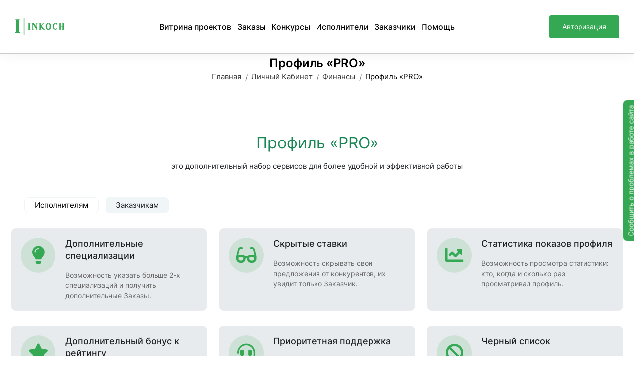

--- FILE ---
content_type: text/html; charset=UTF-8
request_url: https://inkoch.ru/personal/finance/benefits_pro/
body_size: 8940
content:

<!DOCTYPE html>
<html lang="ru">

<head>
    <link rel="shortcut icon" href="/favicon.ico" type="image/x-icon"/>
    <title>Профиль «PRO»</title>
    <meta http-equiv="X-UA-Compatible" content="IE=edge">
    <meta name="viewport"
          content="width=device-width, height=device-height, initial-scale=1.0, minimum-scale=1.0, maximum-scale=1.0, user-scalable=0">
    <!--[if lt IE 9]>
    <![endif]-->
    <!--[if lt IE 9]><![endif]-->
    <link rel="stylesheet" href="/bitrix/templates/main.v3/assets/css/swiper.min.css">
    <link rel="stylesheet" href="/bitrix/templates/main.v3/assets/css/style.css">
    <link href="/bitrix/templates/main.v3/assets/css/suggestion.min.css" rel="stylesheet" />
    <link href="https://cdn.jsdelivr.net/npm/select2@4.1.0-rc.0/dist/css/select2.min.css" rel="stylesheet" />
    <meta http-equiv="Content-Type" content="text/html; charset=UTF-8" />
<script type="text/javascript" data-skip-moving="true">(function(w, d, n) {var cl = "bx-core";var ht = d.documentElement;var htc = ht ? ht.className : undefined;if (htc === undefined || htc.indexOf(cl) !== -1){return;}var ua = n.userAgent;if (/(iPad;)|(iPhone;)/i.test(ua)){cl += " bx-ios";}else if (/Windows/i.test(ua)){cl += ' bx-win';}else if (/Macintosh/i.test(ua)){cl += " bx-mac";}else if (/Linux/i.test(ua) && !/Android/i.test(ua)){cl += " bx-linux";}else if (/Android/i.test(ua)){cl += " bx-android";}cl += (/(ipad|iphone|android|mobile|touch)/i.test(ua) ? " bx-touch" : " bx-no-touch");cl += w.devicePixelRatio && w.devicePixelRatio >= 2? " bx-retina": " bx-no-retina";var ieVersion = -1;if (/AppleWebKit/.test(ua)){cl += " bx-chrome";}else if (/Opera/.test(ua)){cl += " bx-opera";}else if (/Firefox/.test(ua)){cl += " bx-firefox";}ht.className = htc ? htc + " " + cl : cl;})(window, document, navigator);</script>


<link href="/bitrix/cache/css/s1/main.v3/page_f5485d7eca9970721882ff6d2282714b/page_f5485d7eca9970721882ff6d2282714b_v1.css?1754655427996" type="text/css"  rel="stylesheet" />
<link href="/bitrix/cache/css/s1/main.v3/template_e134ae1309e142415bc7fe44d3d4f1a7/template_e134ae1309e142415bc7fe44d3d4f1a7_v1.css?1754654702648324" type="text/css"  data-template-style="true" rel="stylesheet" />







            
</head>

<body class="">


<div id="nav-mobile"></div>
<!--'start_frame_cache_subscribe-modal'--><!--'end_frame_cache_subscribe-modal'-->
<div class="page-wrapper">

</div>

<div class="mobile-header">
    <div class="logo"><a href="/"><img src="/bitrix/templates/main.v3/images/logo.svg?1" alt="" title=""></a>
    </div>

    <div class="nav-outer clearfix">
        <div class="outer-box">
            <div class="login-box">
                <a href="/personal/" class="js-personal-link"><span class="icon-user"></span></a>
            </div>

            <a href="#nav-mobile" class="mobile-nav-toggler text-decoration-none"><i
                        class="las fa-bars me-2"></i></a>
        </div>
    </div>
</div>
<header class="header">

    <div class="header__container js-menu-wrap">
        <a href="/" class="header__logo">
            <img src="/bitrix/templates/main.v3/images/logo.svg?1" alt="logo">
        </a>
        
<nav class="nav main-menu">
	<ul class="nav__list reset-list" id="navbar">

	
	
		
			<li class="nav__item"><a href="/proekty/" class="nav__link main-link" >Витрина проектов</a></li>

		
	
	

	
	
		
			<li class="nav__item"><a href="/zakazy/" class="zakaz_tippy nav__link main-link" >Заказы</a></li>

		
	
	

	
	
		
			<li class="nav__item"><a href="/konkursy/" class="konkurs_tippy nav__link main-link" >Конкурсы</a></li>

		
	
	

	
	
		
			<li class="nav__item"><a href="/ispolniteli/" class="nav__link main-link" >Исполнители</a></li>

		
	
	

	
	
		
			<li class="nav__item"><a href="/zakazchiki/" class="nav__link main-link" >Заказчики</a></li>

		
	
	

	
	
		
			<li class="nav__item"><a href="/help/" class="nav__link main-link" >Помощь</a></li>

		
	
	


	</ul>
</nav>
        <div class="personal-swich-btn py-3 position-relative">
                    <div class="btn-wrap">
            <a class="btn header__auth js-personal-link" href="/personal/">
                Авторизация
            </a>
            <a class="btn header__reg" href="/reg/">Регистрация</a>
        </div>
        </div>
</header>


            <section class="inner_block_header">
            <div class=" wtitile">
                <h1>Профиль «PRO»</h1>
                <ul class="page-breadcrumb">
			<li id="bx_breadcrumb_0" itemprop="itemListElement" itemscope itemtype="http://schema.org/ListItem">
				
				<a href="/" title="Главная" itemprop="url">
					<span itemprop="name">Главная</span>
				</a>
				<meta itemprop="position" content="1" />
			</li>
			<li id="bx_breadcrumb_1" itemprop="itemListElement" itemscope itemtype="http://schema.org/ListItem">
				
				<a href="/personal/" title="Личный кабинет" itemprop="url">
					<span itemprop="name">Личный кабинет</span>
				</a>
				<meta itemprop="position" content="2" />
			</li>
			<li id="bx_breadcrumb_2" itemprop="itemListElement" itemscope itemtype="http://schema.org/ListItem">
				
				<a href="/personal/finance/" title="Финансы" itemprop="url">
					<span itemprop="name">Финансы</span>
				</a>
				<meta itemprop="position" content="3" />
			</li>
			<li class="bx-breadcrumb-item" itemprop="itemListElement" itemscope itemtype="http://schema.org/ListItem">
				
				<span itemprop="name">Профиль «PRO»</span>
				<meta itemprop="position" content="4" />
			</li></ul>            </div>
        </section>
            <section class="ls-section">
        <noindex>
<div class="top-informer position-fixed top-0 start-0 w-100 h-100" id="notif_cookie">
    <div class="bg-success-custom  d-flex align-items-center justify-content-center pt-5 pb-5 ps-3 pe-3 w-100 position-fixed top-50 start-50 translate-middle">
        <div class="text-white fs-5 pe-3">
           Мы используем cookies, чтобы вам было удобно работать с сайтом
        </div>
        <button class="theme-btn btn-style-four text-decoration-none js-close-notif-cookie small">понятно</button>
    </div>
</div>
</noindex>
<div id="hide_block_script_cookie">
<!--'start_frame_cache_hide_block_script_cookie'-->        <!--'end_frame_cache_hide_block_script_cookie'--></div>

<!--<div class="top-img-block"></div>-->

<section class="job-categories style-two border-0">
    <div class="auto-container">
        <div class="sec-title text-center">
            <h2>Профиль «PRO»</h2>
            <div class="text">это дополнительный набор сервисов для более удобной и эффективной работы</div>
        </div>

        <div class="default-tabs tabs-box">
		  	<ul class="tab-buttons clearfix">
			    <li class="tab-btn active-btn" data-tab="#tab1">Исполнителям</li>
			    <li class="tab-btn" data-tab="#tab2">Заказчикам</li>
		  	</ul>

		  	<div class="tabs-content">
			    <div class="tab active-tab" id="tab1">
			    	<div class="row wow fadeInUp">
				      	<div class="category-block col-lg-4 col-md-6 col-sm-12">
					        <div class="inner-box h-100">
					          	<div class="content">
						            <span class="icon"><i class="fa fa-lightbulb"></i></span>
						            <h4>Дополнительные специализации</h4>
						            <p>Возможность указать больше 2-х специализаций и получить дополнительные Заказы.</p>
					          	</div>
					        </div>
				      	</div>

				      	<div class="category-block col-lg-4 col-md-6 col-sm-12">
					        <div class="inner-box h-100">
					          	<div class="content">
						            <span class="icon"><i class="fas fa-glasses"></i></span>
						            <h4>Скрытые ставки</h4>
						            <p>Возможность скрывать свои предложения от конкурентов, их увидит только Заказчик.</p>
					          	</div>
					        </div>
				      	</div>

				      	<div class="category-block col-lg-4 col-md-6 col-sm-12">
					        <div class="inner-box h-100">
					          	<div class="content">
						            <span class="icon"><i class="fas fa-chart-line"></i></span>
						            <h4>Статистика показов профиля</h4>
						            <p>Возможность просмотра статистики: кто, когда и сколько раз просматривал профиль.</p>
					          	</div>
					        </div>
				      	</div>

				      	<div class="category-block col-lg-4 col-md-6 col-sm-12">
					        <div class="inner-box h-100">
					          	<div class="content">
						            <span class="icon"><i class="fas fa-star"></i></span>
						            <h4>Дополнительный бонус к рейтингу</h4>
						            <p>Плюс 10% к рейтингу на период действия услуги.</p>
					          	</div>
					        </div>
				      	</div>

				      	<div class="category-block col-lg-4 col-md-6 col-sm-12">
					        <div class="inner-box h-100">
					          	<div class="content">
						            <span class="icon"><i class="fas fa-headset"></i></span>
						            <h4>Приоритетная поддержка</h4>
						            <p>Обращение будет обработано в минимальные сроки.</p>
					          	</div>
					        </div>
				      	</div>

				      	<div class="category-block col-lg-4 col-md-6 col-sm-12">
					        <div class="inner-box h-100">
					          	<div class="content">
						            <span class="icon"><i class="fas fa-ban"></i></span>
						            <h4>Черный список</h4>
						            <p>Возможность игнорирования сообщений и Заказов/Конкурсов от Заказчиков, с которыми Исполнитель не хочет общаться или сотрудничать.</p>
					          	</div>
					        </div>
				      	</div>

				      	<div class="category-block col-lg-4 col-md-6 col-sm-12">
					        <div class="inner-box h-100">
					          	<div class="content">
						            <span class="icon"><i class="fas fa-moon"></i></span>
						            <h4>Темная тема</h4>
						            <p>Возможность изменить стиль сервиса.</p>
					          	</div>
					        </div>
				      	</div>

				      	<div class="category-block col-lg-4 col-md-6 col-sm-12">
					        <div class="inner-box h-100">
					          	<div class="content">
						            <span class="icon"><i class="fas fa-image"></i></span>
						            <h4>Водяной знак</h4>
						            <p>Возможность защитить работы в портфолио от копирования установкой фирменного водяного знака «INKOCH».</p>
					          	</div>
					        </div>
				      	</div>

				      	<div class="category-block col-lg-4 col-md-6 col-sm-12">
					        <div class="inner-box h-100">
					          	<div class="content">
						            <span class="icon"><i class="fas fa-bell"></i></span>
						            <h4>Заказы для Вас</h4>
						            <p>Получение уведомлений о новых Заказах и Конкурсах, подходящих Исполнителю по указанным специализациям.</p>
					          	</div>
					        </div>
				      	</div>

				      	<div class="category-block col-lg-4 col-md-6 col-sm-12">
					        <div class="inner-box h-100">
					          	<div class="content">
						            <span class="icon"><i class="fas fa-coins"></i></span>
						            <h4>Заказы только для «PRO»</h4>
						            <p>Опция, которая позволяет владельцам улучшенного профиля откликаться на высокобюджетные Заказы, недоступные другим Исполнителям.</p>
					          	</div>
					        </div>
				      	</div>

				      	<div class="category-block col-lg-4 col-md-6 col-sm-12">
					        <div class="inner-box h-100">
					          	<div class="content">
						            <span class="icon"><i class="fas fa-user-tie"></i></span>
						            <h4>Бизнес-консультации</h4>
						            <p>Опция, которая позволяет любому Исполнителю с активным статусом «PRO» бесплатно получить юридическую консультацию по вопросам создания и ведения бизнеса.</p>
					          	</div>
					        </div>
				      	</div>
			    	</div>
			    </div>
			    <div class="tab" id="tab2">
			    	<div class="row wow fadeInUp">
				      	<div class="category-block col-lg-4 col-md-6 col-sm-12">
					        <div class="inner-box h-100">
					          	<div class="content">
						            <span class="icon"><i class="fas fa-chart-line"></i></span>
						            <h4>Статистика показов профиля</h4>
						            <p>Возможность просмотра статистики: кто, когда и сколько раз просматривал профиль.</p>
					          	</div>
					        </div>
				      	</div>

				      	<div class="category-block col-lg-4 col-md-6 col-sm-12">
					        <div class="inner-box h-100">
					          	<div class="content">
						            <span class="icon"><i class="fas fa-star"></i></span>
						            <h4>Дополнительный бонус к рейтингу</h4>
						            <p>Плюс 10% к рейтингу на период действия услуги.</p>
					          	</div>
					        </div>
				      	</div>

				      	<div class="category-block col-lg-4 col-md-6 col-sm-12">
					        <div class="inner-box h-100">
					          	<div class="content">
						            <span class="icon"><i class="fas fa-headset"></i></span>
						            <h4>Приоритетная поддержка</h4>
						            <p>Обращение будет обработано в минимальные сроки.</p>
					          	</div>
					        </div>
				      	</div>

				      	<div class="category-block col-lg-4 col-md-6 col-sm-12">
					        <div class="inner-box h-100">
					          	<div class="content">
						            <span class="icon"><i class="fas fa-ban"></i></span>
						            <h4>Черный список</h4>
						            <p>Возможность игнорирования сообщений и Заказов/Конкурсов от Заказчиков, с которыми Исполнитель не хочет общаться или сотрудничать.</p>
					          	</div>
					        </div>
				      	</div>

				      	<div class="category-block col-lg-4 col-md-6 col-sm-12">
					        <div class="inner-box h-100">
					          	<div class="content">
						            <span class="icon"><i class="fas fa-moon"></i></span>
						            <h4>Темная тема</h4>
						            <p>Возможность изменить стиль сервиса.</p>
					          	</div>
					        </div>
				      	</div>
			    	</div>
			    </div>
		  	</div>
		</div>

    	<div class="mt-4">
    		<h4>Автоматическое продление</h4>
			<p>Чтобы сохранить все преимущества статуса «PRO», продление необходимо приобретать заранее.<br> 
			Если оплата не будет произведена до истечения срока действия, все функции «PRO» будут отключены. 
			После оплаты функции возобновляются. <br>
			При оплате статуса «PRO» до завершения его действия в текущем месяце, 
			все функции и настройки будут сохранены.</p>
			<p>Подключить автоматическое продление статуса «PRO» можно в разделе <a href='/personal/finance/#autosub' target="_blank">Финансы</a>. 
			Сумма стоимости услуги будет автоматически списываться с внутреннего счёта пользователя.</p>

			<p>Стоимость услуги составляет от 799 рублей.</p>
					
			<a target="_blank" href="/personal/finance/#autosub" class="text-decoration-none theme-btn btn-style-seven large mt-3">Купить статус «PRO»</a>
    	</div>
  	</div>
</section>


        </section>
        <!--End Listing Page Section -->
<div id="myModalSelect">

</div>
<div class="error-report-btn">
            <span class="error-report-btn-txt">
                 Сообщить о проблемах в работе сайта
            </span>
</div>

        <footer style="display: none" class="main-footer alternate5">
            <div class="auto-container">
                <!--Widgets Section-->
                <div class="widgets-section">
                    <div class="row">
                        <div class="big-column col-xl-4 col-lg-3 col-md-12">
                            <div class="footer-column about-widget">
                                <div class="logo"><a href="#"><img src="/bitrix/templates/main.v3/images/logo.svg" alt=""></a></div>
                                <p class="phone-num"><span>Позвоните нам </span><a href="tel:4932957055">(4932) 95-70-55</a></p>
                                <p class="address">153012, Ивановская обл, Иваново г, Сакко ул, дом 39, помещение 1001А. <br><a href="mailto:info@inkoch.ru" class="email">info@inkoch.ru</a></p>
                            </div>
                        </div>

                        <div class="big-column col-xl-8 col-lg-9 col-md-12">
                          <div class="row">


                            </div>
                        </div>
                    </div>
                </div>
            </div>

            <!--Bottom-->
            <div class="footer-bottom">
                <div class="auto-container">
                    <div class="outer-box">
                        <div class="copyright-text">© 2026 «inkoch»</div>
                        <!--<p>Разработка сайта: <a href="https://uberweb.ru/" target="_blank">Uberweb.ru</a></p>-->
                    </div>
                </div>
            </div>

            <!-- Scroll To Top -->
            <div class="scroll-to-top style-two scroll-to-target" data-target="html"><span class="fa fa-angle-up"></span></div>
        </footer>
<!--        -->
<!--        -->            <footer class="footer">
                <div class="container footer__container">
                    <div class="footer__left">
                        <div class="footer__left-wrap footer__left-wrap-l">
                            <a href="/" class="header__logo header__logo-second"><img src="/bitrix/templates/main.v3/images/logo.svg" alt="logo"
                                                                                      width="198" height="70"></a>
                            <p class="gray-text mb-1">Позвоните нам  <a class="link footer__tel" href="tel:+74932957055">+7(4932) 95-70-55</a></p>

                        </div>
                        <div class="footer__left-wrap footer__left-wrap-r">
                            <p class="gray-text adress">153012, Ивановская обл, Иваново г, Сакко ул, дом 39, помещение 1001А.
                            </p>
                            <p class="gray-text mail"><a href="mailto:info@inkoch.ru">info@inkoch.ru</a></p>
                        </div>
                    </div>
                    <div class="footer__right">
                        <nav class="nav">

                            
	<ul class="footer__list reset-list">


	
	
		
			<li class="widget-title footer__item main-footer-item">
									Информация							</li>

		
		
	

	
	
		
			<li class="footer__item"><a class="footer__link gray-text" href="/about/" >О сайте</a></li>

		
		
	

	
	
		
			<li class="footer__item"><a class="footer__link gray-text" href="/payment/" >Оплата</a></li>

		
		
	

	
	
		
			<li class="footer__item"><a class="footer__link gray-text" href="/kontakty/" >Контакты</a></li>

		
		
	

</ul>

                            
	<ul class="footer__list reset-list">


	
	
		
			<li class="widget-title footer__item main-footer-item">
									Помощь							</li>

		
		
	

	
	
		
			<li class="footer__item"><a class="footer__link gray-text" href="/help/" >Помощь</a></li>

		
		
	

	
	
		
			<li class="footer__item"><a class="footer__link gray-text" href="/rules/" >Правила использования сайта</a></li>

		
		
	

	
	
		
			<li class="footer__item"><a class="footer__link gray-text" href="/upload/iblock/641/5kbeisqneieaqp7iqwdlktkle9yxd3nr/Согласие ПД ИНКОЧ.pdf"  target="_blank">Условия оферты</a></li>

		
		
	

	
	
		
			<li class="footer__item"><a class="footer__link gray-text" href="/upload/iblock/917/vt6kit80nvdzpn3v0sxr7wb4uc9w2284/Правила защиты ПД.pdf"  target="_blank">Правила защиты ПД</a></li>

		
		
	

</ul>

                            
	<ul class="footer__list reset-list">


	
	
		
			<li class="widget-title footer__item main-footer-item">
									Аккаунт							</li>

		
		
	

	
	
		
			<li class="footer__item"><a class="footer__link gray-text" href="/personal/" >Личный кабинет</a></li>

		
		
	

	
	
		
			<li class="footer__item"><a class="footer__link gray-text" href="/personal/profile/" >Профиль</a></li>

		
		
	

	
	
		
			<li class="footer__item"><a class="footer__link gray-text" href="/personal/wishlist/" >Избранное</a></li>

		
		
	

</ul>
                        </nav>
                    </div>
                </div>
                <div class="footer">
                    <div class="container footer__container footer__container-bottom">
                        <p class="footer__copyright gray-text">© 2026 «inkoch»</p>
                        <div class="footer__cookie">Мы используем cookies, чтобы вам было удобно работать с сайтом</div>
                        <div class="footer__it gray-text">
                            <span>Разработка — <a title="MADE WITH ❤ BY MOOVIX" href="https://moovix.ru" target="_blank"><img alt="MADE WITH ❤ BY MOOVIX" style="height: 17px;margin-top: -4px;" src="/logo-black.svg"></a></span>
                            <!--<p class="mb-1" style="text-align: right;margin-right: -2px;"><a style="font-size: 12px" class="link" href="https://moovix.ru/" target="_blank">Uberweb.ru</a></p>-->
                        </div>
                    </div>
                </div>
            </footer>

<!--        -->
    </div><!-- End Page Wrapper -->

    
<nav class="d-none">
	<ul class="navigation mb-0" id="navbar-mobile">

	
	
		
			<li class=""><a href="/proekty/" >Витрина проектов</a></li>

		
	
	

	
	
		
			<li class=""><a href="/zakazy/" >Заказы</a></li>

		
	
	

	
	
		
			<li class=""><a href="/konkursy/" >Конкурсы</a></li>

		
	
	

	
	
		
			<li class=""><a href="/ispolniteli/" >Исполнители</a></li>

		
	
	

	
	
		
			<li class=""><a href="/zakazchiki/" >Заказчики</a></li>

		
	
	

	
	
		
			<li class=""><a href="/help/" >Помощь</a></li>

		
	
	


	</ul>
</nav>

                        <nav class="mobile-footer">
                            <ul class="navigation list-unstyled mb-0" id="navbar-mobile-new">
                                <li>
                                    <a href="/">
                                        <i class="fa fa-home"></i>
                                        <span>Inkoch</span>
                                    </a>
                                </li>
                                <li><a href="/proekty/">
                                        <i class="fa fa-solar-panel"></i>
                                        <span>Проекты</span>
                                    </a>
                                </li>
                                <li>
                                    <a href="/zakazy/">
                                        <i class="fa fa-list"></i>
                                        <span>Заказы</span>
                                    </a>
                                </li>
                                <li>
                                    <a href="/konkursy/">
                                        <i class="fa fa-scroll"></i>
                                        <span>Конкурсы</span>
                                    </a>
                                </li>
                                <li>
                                    <a href="/personal/">
                                        <i class="fa fa-user"></i>
                                        <span>Кабинет</span>
                                    </a>
                                </li>
                            </ul>
                        </nav>

                        

    <div class="modal js-default-modal" tabindex="-1">
    <div class="modal-dialog">
        <div class="modal-content">
            <div class="modal-header">
                <h5 class="modal-title"></h5>
                <button type="button" class="btn-close" data-dismiss="modal" aria-label="Close"></button>
            </div>
            <div class="modal-body">
                
            </div>
            <div class="modal-footer">
                <!-- <button type="button" class="btn btn-secondary" data-dismiss="modal">Закрыть</button>
                <button type="button" class="btn btn-primary">Сохранить</button> -->
            </div>
        </div>
    </div>
</div>
	
                        <!-- Yandex.Metrika counter -->
                                                <noscript><div><img src="https://mc.yandex.ru/watch/95755849" style="position:absolute; left:-9999px;" alt="" /></div></noscript>
                        <!-- /Yandex.Metrika counter -->

                                                                                                <script src="https://cdnjs.cloudflare.com/ajax/libs/html5shiv/3.7.3/html5shiv.js"></script><script src="/bitrix/templates/main.v3/js/respond.js"></script><script>if(!window.BX)window.BX={};if(!window.BX.message)window.BX.message=function(mess){if(typeof mess==='object'){for(let i in mess) {BX.message[i]=mess[i];} return true;}};</script>
<script>(window.BX||top.BX).message({'JS_CORE_LOADING':'Загрузка...','JS_CORE_NO_DATA':'- Нет данных -','JS_CORE_WINDOW_CLOSE':'Закрыть','JS_CORE_WINDOW_EXPAND':'Развернуть','JS_CORE_WINDOW_NARROW':'Свернуть в окно','JS_CORE_WINDOW_SAVE':'Сохранить','JS_CORE_WINDOW_CANCEL':'Отменить','JS_CORE_WINDOW_CONTINUE':'Продолжить','JS_CORE_H':'ч','JS_CORE_M':'м','JS_CORE_S':'с','JSADM_AI_HIDE_EXTRA':'Скрыть лишние','JSADM_AI_ALL_NOTIF':'Показать все','JSADM_AUTH_REQ':'Требуется авторизация!','JS_CORE_WINDOW_AUTH':'Войти','JS_CORE_IMAGE_FULL':'Полный размер'});</script><script src="/bitrix/js/main/core/core.min.js?1753442813223197"></script><script>BX.Runtime.registerExtension({'name':'main.core','namespace':'BX','loaded':true});</script>
<script>BX.setJSList(['/bitrix/js/main/core/core_ajax.js','/bitrix/js/main/core/core_promise.js','/bitrix/js/main/polyfill/promise/js/promise.js','/bitrix/js/main/loadext/loadext.js','/bitrix/js/main/loadext/extension.js','/bitrix/js/main/polyfill/promise/js/promise.js','/bitrix/js/main/polyfill/find/js/find.js','/bitrix/js/main/polyfill/includes/js/includes.js','/bitrix/js/main/polyfill/matches/js/matches.js','/bitrix/js/ui/polyfill/closest/js/closest.js','/bitrix/js/main/polyfill/fill/main.polyfill.fill.js','/bitrix/js/main/polyfill/find/js/find.js','/bitrix/js/main/polyfill/matches/js/matches.js','/bitrix/js/main/polyfill/core/dist/polyfill.bundle.js','/bitrix/js/main/core/core.js','/bitrix/js/main/polyfill/intersectionobserver/js/intersectionobserver.js','/bitrix/js/main/lazyload/dist/lazyload.bundle.js','/bitrix/js/main/polyfill/core/dist/polyfill.bundle.js','/bitrix/js/main/parambag/dist/parambag.bundle.js']);
</script>
<script>(window.BX||top.BX).message({'LANGUAGE_ID':'ru','FORMAT_DATE':'DD.MM.YYYY','FORMAT_DATETIME':'DD.MM.YYYY HH:MI:SS','COOKIE_PREFIX':'BITRIX_SM','SERVER_TZ_OFFSET':'10800','UTF_MODE':'Y','SITE_ID':'s1','SITE_DIR':'/','USER_ID':'','SERVER_TIME':'1769644972','USER_TZ_OFFSET':'0','USER_TZ_AUTO':'Y','bitrix_sessid':'c56ca055fcb999ae1505064c2becbec7'});</script><script src="https://unpkg.com/@popperjs/core@2"></script>
<script src="https://unpkg.com/tippy.js@6"></script>
<script>BX.setJSList(['/bitrix/templates/main.v3/components/uberweb/system.empty/benefits_pro/script.js','/bitrix/templates/main.v3/js/jquery.js','/bitrix/templates/main.v3/js/popper.min.js','/bitrix/templates/main.v3/js/chosen.jquery.min.js','/bitrix/templates/main.v3/js/bootstrap.min.js','/bitrix/templates/main.v3/js/jquery-ui.min.js','/bitrix/templates/main.v3/js/jquery.fancybox.js','/bitrix/templates/main.v3/js/mmenu.polyfills.js','/bitrix/templates/main.v3/js/mmenu.js','/bitrix/templates/main.v3/js/appear.js','/bitrix/templates/main.v3/js/ScrollMagic.min.js','/bitrix/templates/main.v3/js/rellax.min.js','/bitrix/templates/main.v3/js/owl.js','/bitrix/templates/main.v3/js/wow.js','/bitrix/templates/main.v3/js/jquery.mask.min.js','/bitrix/templates/main.v3/js/jquery.validate.min.js','/bitrix/templates/main.v3/js/script.js','/bitrix/templates/main.v3/js/ws.js','/bitrix/templates/main.v3/js/custom.js','/bitrix/templates/main.v3/assets/js/main.js']);</script>
<script>BX.setCSSList(['/bitrix/templates/main.v3/components/uberweb/system.empty/benefits_pro/style.css','/bitrix/templates/main.v3/css/style.css','/bitrix/templates/main.v3/css/bootstrap.css','/bitrix/templates/main.v3/css/responsive.css','/bitrix/templates/main.v3/css/dark-theme.min.css','/bitrix/templates/main.v3/components/bitrix/breadcrumb/.default/style.css','/bitrix/templates/main.v3/styles.css','/bitrix/templates/main.v3/template_styles.css']);</script>
<script type="text/javascript">
					(function () {
						"use strict";

						var counter = function ()
						{
							var cookie = (function (name) {
								var parts = ("; " + document.cookie).split("; " + name + "=");
								if (parts.length == 2) {
									try {return JSON.parse(decodeURIComponent(parts.pop().split(";").shift()));}
									catch (e) {}
								}
							})("BITRIX_CONVERSION_CONTEXT_s1");

							if (cookie && cookie.EXPIRE >= BX.message("SERVER_TIME"))
								return;

							var request = new XMLHttpRequest();
							request.open("POST", "/bitrix/tools/conversion/ajax_counter.php", true);
							request.setRequestHeader("Content-type", "application/x-www-form-urlencoded");
							request.send(
								"SITE_ID="+encodeURIComponent("s1")+
								"&sessid="+encodeURIComponent(BX.bitrix_sessid())+
								"&HTTP_REFERER="+encodeURIComponent(document.referrer)
							);
						};

						if (window.frameRequestStart === true)
							BX.addCustomEvent("onFrameDataReceived", counter);
						else
							BX.ready(counter);
					})();
				</script>



<script  src="/bitrix/cache/js/s1/main.v3/template_3fd9345918cda3d2303d41bff270ced4/template_3fd9345918cda3d2303d41bff270ced4_v1.js?17619190361096313"></script>
<script  src="/bitrix/cache/js/s1/main.v3/page_67ec7a8c5010455a600580b16f343375/page_67ec7a8c5010455a600580b16f343375_v1.js?1754655427472"></script>
<script type="text/javascript">var _ba = _ba || []; _ba.push(["aid", "e556c16ed5529c465fdaaee0e73d0aff"]); _ba.push(["host", "inkoch.ru"]); (function() {var ba = document.createElement("script"); ba.type = "text/javascript"; ba.async = true;ba.src = (document.location.protocol == "https:" ? "https://" : "http://") + "bitrix.info/ba.js";var s = document.getElementsByTagName("script")[0];s.parentNode.insertBefore(ba, s);})();</script>


<script src="/bitrix/templates/main.v3/assets/js/suggestions.min.js"></script>
<script src="https://cdn.jsdelivr.net/npm/select2@4.1.0-rc.0/dist/js/select2.min.js"></script>
<script>
    $(document).ready(function() {
        if ($("#notif_cookie").length > 0) {
            setTimeout(function() {
               $("#notif_cookie").addClass("_open");
            }, 1000);
            $("#notif_cookie .top-informer-close").on("click", function() {
               $("#notif_cookie").removeClass("_open");
            });
        }
        $(document).on('click', '.js-close-notif-cookie', function() {
            $("#notif_cookie").removeClass("_open");
            ajaxRequest('/inc/ajax/notif-close.php', {notif: 'close'}, data => {});
        })
    });
    </script>
<script>
	let items = [{'title':'Войти в личный кабинет','link':'/auth/?bakcurl=%2Fpersonal%2Ffinance%2Fbenefits_pro%2F'}];
	let itemsBtm = [];
	let menu = document.querySelector('#navbar-mobile')

	if (!! menu && !! items) {
		let html = '';
		for (let v of items) {
			html += `<li class="${!! v.class ? v.class : ''}" ${!! v.attr ? v.attr : ''}>`;
			if (!! v.link)
				html += `<a href="${v.link}">${!! v.icon ? v.icon : ''}${v.title}</a>`;
			else
				html += `<span>${!! v.icon ? v.icon : ''}${v.title}</span>`;
			html += `</li>`;
		}
		html += `<li><span class="border-bottom p-0 m-0"></span></li>`
		menu.insertAdjacentHTML('afterBegin', html);
	}
	if (!! menu && !! itemsBtm) {
		let html = '';
		html += `<li><span class="border-bottom p-0 m-0"></span></li>`;
		for (let v of itemsBtm) {
			html += `<li class="${!! v.class ? v.class : ''}">`;
			if (!! v.link)
				html += `<a href="${v.link}">${!! v.icon ? v.icon : ''}${v.title}</a>`;
			else
				html += `<span>${!! v.icon ? v.icon : ''}${v.title}</span>`;
			html += `</li>`;
		}
		menu.insertAdjacentHTML('beforeEnd', html);
	}
	
</script><script type="text/javascript" >
                            (function(m,e,t,r,i,k,a){m[i]=m[i]||function(){(m[i].a=m[i].a||[]).push(arguments)};
                                m[i].l=1*new Date();
                                for (var j = 0; j < document.scripts.length; j++) {if (document.scripts[j].src === r) { return; }}
                                k=e.createElement(t),a=e.getElementsByTagName(t)[0],k.async=1,k.src=r,a.parentNode.insertBefore(k,a)})
                            (window, document, "script", "https://mc.yandex.ru/metrika/tag.js", "ym");

                            ym(95755849, "init", {
                                clickmap:true,
                                trackLinks:true,
                                accurateTrackBounce:true,
                                webvisor:true
                            });
                        </script>
<script defer src="/bitrix/templates/main.v3/assets/js/swiper.min.js"></script>
<script defer src="/bitrix/templates/main.v3/assets/js/main.js"></script>
<script defer src="/bitrix/templates/main.v3/js/custom2.js"></script>
<script defer src="/bitrix/templates/main.v3/assets/js/tabs.js"></script>
<script src="/bitrix/templates/main.v3/js/resumable.js"></script>


</body>
</html>


--- FILE ---
content_type: text/html; charset=UTF-8
request_url: https://inkoch.ru/inc/ajax/actual_info.php
body_size: -131
content:
{"pid":"","uid":""}

--- FILE ---
content_type: text/css
request_url: https://inkoch.ru/bitrix/templates/main.v3/assets/css/style.css
body_size: 378
content:
@import url("_fonts.css");

@import url("_variables.css");

@import url("_global.css");

@import url("_header.css");

@import url("_btn.css");

@import url("_burger.css");

@import url("_hero.css");

@import url("_top.css");

@import url("_tabs.css");

@import url("_footer.css");

@import url("_auth.css");

@import url("_form.css");

@import url("_switch.css");

@import url("_checkbox.css");

@import url("_help.css");

@import url("_subscribe.css");

@import url("_user.css");

@import url("_404.css");




--- FILE ---
content_type: text/css
request_url: https://inkoch.ru/bitrix/cache/css/s1/main.v3/page_f5485d7eca9970721882ff6d2282714b/page_f5485d7eca9970721882ff6d2282714b_v1.css?1754655427996
body_size: 336
content:


/* Start:/bitrix/templates/main.v3/components/uberweb/system.empty/benefits_pro/style.css?1753442856776*/
.pro-description ul {
	padding-left: 0;
}
.pro-description .widget-title {
	padding-bottom: 0;
}
.full-width {
	width: 100%;
}
.top-img-block {
	width: 100%;
	height: 200px;
	/*left: -320px;*/
	position: relative;
    background-repeat: no-repeat;
    background-position: center;
    background-size: cover;
	background-position-x: center !important;
    text-align: center;
	background: url(/test/verstka/superio-html/images/top-wide-img.png);
}
section.page-title {
	display:none;
}
.ls-section {
	padding-top: 0;
}
@media (max-width: 400px) {
	.category-block .icon {
		position: relative!important;
		margin: 0 auto 10px;
	}
	.category-block h4 {
		text-align: center;
	}
	.category-block .content {
		padding-left: 0!important;
	}
}
/* End */
/* /bitrix/templates/main.v3/components/uberweb/system.empty/benefits_pro/style.css?1753442856776 */


--- FILE ---
content_type: text/css
request_url: https://inkoch.ru/bitrix/cache/css/s1/main.v3/template_e134ae1309e142415bc7fe44d3d4f1a7/template_e134ae1309e142415bc7fe44d3d4f1a7_v1.css?1754654702648324
body_size: 93536
content:


/* Start:/bitrix/templates/main.v3/css/style.css?1754644392375023*/
/*
Superio | Just another HTML Template

Template Name: Superio
Author: Creative Layers
Version: 1.0.0

/************ TABLE OF CONTENTS ***************
1. Fonts
2. Reset
3. Global
4. Content Elements
5. Main Header / Two / Three / Four / Five
6. Sticky Header
7. Mobile Header
8. Login Popup
9. Page Title
10. Section Title
11. Banner Section / One to Ten
12. Work Section
13. Job Categories
14. Job Section / Two / Three / Four / Five / Six
15. Job Detail Section / Style two
16. Features Section
17. Testimonial Section / Two / Three / Four
18. Clients Section / Two
19. About Section / Two / Three
20. Fun Fact Section
21. Recruiter Section
22. Jobseeker Section
23. Candidates Section / Two
24. Candidate Detail Section
25. Listing Section
26. Listing Show More
27. Listing Pagination
28. Listing Section Two / Three / Four
29. Listing Maps
30. Top Companies
31. Ads Section
32. Registeration Banners
33. News Section / Two / Three
34. Blog Grid
35. Blog Single
36. Products Section
37. Shop Single
38. Product Tabs
39. Cart Section
40. CheckOut Page
41. Order Slip
42. App Section
43. Pricing Section
44. Process Section
45. steps Section
46. Call To Action / Two / Three / Four
47. Browse Jobs
48. Subscribe Section / Two
49. Faqs Section
50. TNC Section
51. Map Section
52. Contact Section
53. Login Section
54. Invoice Section
55. Main Footer / Two / Three / Four / Five / Six
56. Dashboard
57. User Sidebar
58. Chat Widget
**********************************************/
/***

====================================================================
Fonts
====================================================================

***/

@import url("/bitrix/templates/main.v3/css/icons.css");
@import url("/bitrix/templates/main.v3/css/flaticon.css");
@import url("/bitrix/templates/main.v3/css/fontawesome-all.css");
@import url("/bitrix/templates/main.v3/css/animate.css");
@import url("/bitrix/templates/main.v3/css/jquery-ui.min.css");
@import url("/bitrix/templates/main.v3/css/select2.min.css");
/*@import url("/bitrix/templates/main.v3/css/jquery.modal.min.css");*/
@import url("/bitrix/templates/main.v3/css/chosen.css");
@import url("/bitrix/templates/main.v3/css/line-awesome.css");
@import url("/bitrix/templates/main.v3/css/mmenu.css");
@import url("/bitrix/templates/main.v3/css/jquery.fancybox.min.css");
@import url("https://fonts.googleapis.com/css2?family=Jost:ital,wght@0,300;0,400;0,500;0,600;0,700;0,800;0,900;1,300;1,400;1,500;1,600;1,700;1,800;1,900&display=swap");

/***

====================================================================
Reset
====================================================================

***/
/***

====================================================================
Global Settings
====================================================================

***/

.auto-container {
  position: static;
  max-width: 1310px;
  padding: 0px 10px;
  margin: 0 auto;
  width: 100%;
}

.small-container {
  position: static;
  max-width: 900px;
  padding: 0px 15px;
  margin: 0 auto;
}

.page-wrapper {
  position: relative;
  margin: 0 auto;
  width: 100%;
  min-width: 300px;
  z-index: 1;
  background-color: #ffffff;
  transition: all 300ms ease;
}

.section {
  padding: 60px 0 30px;
}

.bg_alice {
  background-color: #f9fafc;
}

ul,
li {
  list-style: none;
  padding: 0px;
  margin: 0px;
}

/* Rounded sliders */
.slider.round {
  border-radius: 34px;
}

.slider.round:before {
  border-radius: 50%;
}

.video-outer {
  position: relative;
  margin-bottom: 50px;
}

.video-outer h4 {
  margin-bottom: 30px;
}

.video-box {
  position: relative;
}

.video-box .image {
  position: relative;
  margin-bottom: 30px;
}

.video-box .image img {
  display: block;
  width: 100%;
}

.video-box .image a {
  position: relative;
  display: block;
}

.video-box .image .icon {
  position: absolute;
  left: 50%;
  top: 50%;
  width: 90px;
  height: 90px;
  background: #FFFFFF;
  border-radius: 50%;
  line-height: 90px;
  text-align: center;
  color: #000000;
  font-size: 44px;
  transform: translate(-50%, -50%);
}

/*======================
Checkbox
=======================*/
.checkbox-outer {
  position: relative;
  margin-bottom: 30px;
}

.checkboxes {
  list-style: none;
  padding: 0;
}

.checkboxes.inline {
  display: flex;
  justify-content: flex-start;
  align-items: center;
  flex-wrap: wrap;
}

.checkboxes li {
  margin-right: 20px;
  margin-bottom: 10px;
}

.checkboxes label {
  display: inline-block;
  cursor: pointer;
  position: relative;
  padding-left: 28px;
  margin-bottom: 0;
  font-size: 15px;
  line-height: 20px;
  color: #696969;
}

.checkboxes label span {
  color: #909090;
}

.checkboxes input[type="checkbox"] {
  display: none;
}

.checkboxes label:before {
  content: "";
  display: inline-block;
  width: 18px;
  height: 18px;
  margin-right: 10px;
  position: absolute;
  left: 0;
  top: 2px;
  background-color: #fff;
  border: 1px solid #ECEDF2;
  border-radius: 10px;
  box-sizing: border-box;
  transition: all 0.25s;
  font-family: "Font Awesome 5 Free";
  color: #fff;
  font-size: 9px;
  font-weight: 900;
  text-align: center;
  line-height: 17px;
}

.checkboxes input[type="checkbox"]:checked + label:before {
  content: "\f00c";
  background-color: #1967D2;
  border: 1px solid #1967D2;
}

.checkboxes.square label:before {
  border-radius: 2px;
}

.checkboxes.two-column:after {
  display: table;
  clear: both;
  content: "";
}

.checkboxes.two-column li {
  display: flex;
  position: relative;
  float: left;
  margin: 0;
  min-width: 50%;
  padding-right: 10px;
}

.checkbox-outer .view-more {
  position: relative;
}

.checkbox-outer .view-more {
  font-size: 13px;
  line-height: 20px;
  color: #1967D2;
  font-weight: 400;
  display: flex;
  align-items: center;
}

.checkbox-outer .view-more .icon {
  display: flex;
  align-items: center;
  justify-content: center;
  height: 25px;
  width: 25px;
  font-weight: 900;
  font-size: 10px;
  border-radius: 50%;
  margin-right: 10px;
  background: rgba(25, 103, 210, 0.15);
  border-radius: 60px;
}

/*======================
Radio bOX
=======================*/
.radio-box {
  position: relative;
}

.radio-box label {
  position: relative;
  display: block;
  font-size: 15px;
  color: #696969;
  line-height: 20px;
  padding-left: 30px;
  cursor: pointer;
  margin-bottom: 18px;
}

.radio-box label:before {
  position: absolute;
  left: 0;
  top: 0;
  height: 16px;
  width: 16px;
  background: #ffffff;
  content: "";
  border: 1px solid #ECEDF2;
  border-radius: 50px;
  background: #ffffff;
  transition: all 300ms ease;
}

.radio-box label:after {
  position: absolute;
  content: "";
  left: 4px;
  top: 4px;
  height: 8px;
  width: 8px;
  border-radius: 5px;
  overflow: hidden;
  background: transparent;
  text-align: center;
}

.radio-box input[type="radio"] {
  display: none;
}

.radio-box input[type="radio"]:checked + label {
  border-color: #1967D2;
}

.radio-box input[type="radio"]:checked + label:before {
  border-color: #1967D2;
}

.radio-box input[type="radio"]:checked + label:after {
  background-color: #1967D2;
  opacity: 1;
}

/*======================
Switches
=======================*/
.switchbox-outer {
  position: relative;
}

.switchbox-outer h4 {
  font-size: 16px;
  line-height: 1em;
  color: #1b2032;
  font-weight: 700;
  margin-bottom: 15px;
}

.switchbox {
  position: relative;
}

.switchbox li {
  position: relative;
  margin-bottom: 20px;
}

.switchbox .title {
  position: relative;
  margin-left: 10px;
  font-size: 15px;
  color: #5c6770;
  line-height: 20px;
}

.switch {
  position: relative;
  display: flex;
  margin: 0;
  align-items: center;
  cursor: pointer;
}

.switch input {
  opacity: 0;
  width: 0;
  height: 0;
}


input:checked + .slider:before {
  background: #ffffff;
  transform: translateX(20px);
}

/*=== Default Form ===*/
.default-form {
  position: relative;
}

.default-form .form-group {
  position: relative;
  margin-bottom: 20px;
}

.default-form .form-group:last-child {
  margin-bottom: 0;
}

.default-form .form-group > label {
  font-size: 15px;
  line-height: 20px;
  color: var(--blackB);
  font-weight: 500;
  margin-bottom: 10px;
  gap: 15px;
}

.default-form .form-group input[type="text"],
.default-form .form-group input[type="password"],
.default-form .form-group input[type="number"],
.default-form .form-group input[type="email"],
.default-form .form-group input[type="url"],
.default-form .form-group textarea,
.default-form .form-group select {
  position: relative;
  width: 100%;
  display: block;
  height: 45px;
  line-height: 30px;
  padding: 5px 20px;
  font-size: 15px;
  color: var(--green);
  background: var(--input);
  border: 1px solid var(--input);
  box-sizing: border-box;
  border-radius: 8px;
  transition: all 300ms ease;
}

.default-form .form-group input[type="text"]:focus,
.default-form .form-group input[type="email"]:focus,
.default-form .form-group input[type="password"]:focus,
.default-form .form-group input[type="url"]:focus,
.default-form .form-group select:focus,
.default-form .form-group textarea:focus {
  border-color: var(--green);
  background: #ffffff;
}

.default-form .form-group textarea {
  height: 160px;
  resize: none;
  padding-top: 15px;
}

.default-form .form-group input[type="submit"],
.default-form .form-group > button {
  position: relative;
  display: inline-block;
  min-width: 160px;
}

.default-form input.error:focus,
.default-form select.error:focus,
.default-form textarea.error:focus {
  border-color: #ff0000;
}

.default-form label.error {
  background-color: #F8D7DA;
  color: #843A5F;
  border: 1px solid #EDAAB0;
  padding: 0 var(--gap);
  border-radius: 25px;
  -webkit-border-radius: 4px;
  -moz-border-radius: 4px;
  -ms-border-radius: 4px;
  -o-border-radius: 4px;
  margin-bottom: 0;
  margin-top: 10px;
  display: flex;
  text-align: center;
  justify-content: center;
  position: relative;
}

.default-form .form-group > .icon {
  position: absolute;
  right: 20px;
  bottom: 0;
  color: #9fa9b8;
  font-size: 14px;
  line-height: 54px;
}

.default-form .form-group .rating {
  position: relative;
}

.default-form .form-group .rating a {
  position: relative;
  font-size: 13px;
  color: #999999;
}

.default-form .form-group .rating a:hover {
  color: #FFC78B;
}

#email-form .form-group:first-child {
  margin-bottom: 0;
}

#email-form .response {
  position: relative;
  text-align: center;
}

#email-form .response .success {
  background: #35c2a5;
  color: #ffffff;
  padding: 0 10px;
  margin-bottom: 10px;
}

#email-form .response .failed {
  background-color: #f74848;
  color: #ffffff;
  padding: 0 10px;
  margin-bottom: 10px;
}

#email-form .response .text-info {
  background-color: #ffa737;
  color: #222222 !important;
  padding: 0 10px;
  margin-bottom: 10px;
  display: flex;
  align-items: center;
  justify-content: center;
}

.chosen-container-multi .chosen-choices li.search-field input[type=text],
.chosen-container-active .chosen-choices li.search-field input[type=text] {
  line-height: 60px !important;
  min-height: 60px !important;
}

.chosen-container-multi .chosen-choices,
.chosen-container.chosen-with-drop .chosen-drop {
  background: #F0F5F7;
  min-height: 60px;
  line-height: 60px;
  border: 0 !important;
  border-radius: 8px;
}

.chosen-container-single .chosen-single {
  background: var(--input);
  border: 0 !important;
  border-radius: 8px;
}

.chosen-container-single .chosen-search:before {
  display: none;
}

.chosen-container-multi .chosen-choices li.search-choice {
  color: #1967d2;
  font-size: 13px;
  line-height: 25px;
  color: #1967D2;
  padding: 0 25px 0 10px;
  border-radius: 10px;
  background: rgba(25, 103, 210, 0.1);
}

.chosen-container-multi .chosen-choices li.search-choice .search-choice-close:before {
  font-family: 'Font Awesome 5 Free';
  font-weight: 900;
  top: 3px;
  color: #1967d2;
}

.chosen-container-multi .chosen-choices li.search-choice {
  margin-top: 15px;
}

.chosen-container-single .chosen-search input[type=text] {
  height: 40px;
  line-height: 20px;
  padding: 10px 20px;
}

/*==========================
typography
============================*/
.typography {
  position: relative;
}

.typography h5 {
  font-size: 16px;
  line-height: 22px;
  color: #202124;
  font-weight: 500;
  margin-bottom: 11px;
}

.typography p {
  font-size: 15px;
  line-height: 24px;
  margin-bottom: 24px;
}

.list-style-four {
  position: relative;
}

.list-style-four li {
  position: relative;
  font-size: 15px;
  line-height: 25px;
  color: #696969;
  margin-bottom: 20px;
  padding-left: 30px;
}

.list-style-four li:before {
  position: absolute;
  left: 0;
  top: 3px;
  height: 18px;
  width: 18px;
  background: #696969;
  content: "\f00c";
  border-radius: 10px;
  color: #ffffff;
  font-size: 10px;
  line-height: 18px;
  font-weight: 900;
  text-align: center;
  font-family: 'Font Awesome 5 Free';
}

/***

====================================================================
Content Elements
====================================================================

***/
.content-elements {
  position: relative;
  padding: 60px 0 10px;
}

.content-elements .auto-container {
  max-width: 1200px;
}

.content-elements .column {
  position: relative;
  margin-bottom: 50px;
}

.content-elements h4.title {
  position: relative;
  font-size: 18px;
  line-height: 24px;
  color: #202124;
  font-weight: 500;
  margin-bottom: 30px;
}

.margin-bottom-50 {
  margin-bottom: 50px;
}

.margin-bottom-30 {
  margin-bottom: 30px;
}

.margin-bottom-20 {
  margin-bottom: 20px;
}

.margin-bottom-10 {
  margin-bottom: 10px;
}

.margin-top-70 {
  margin-top: 70px;
}

.margin-top-50 {
  margin-top: 50px;
}

.margin-top-40 {
  margin-top: 40px;
}

.margin-top-30 {
  margin-top: 30px;
}

.margin-top-20 {
  margin-top: 20px;
}

.margin-top-10 {
  margin-top: 10px;
}

.width-10 {
  width: 10%;
}

.width-20 {
  width: 20%;
}

.width-30 {
  width: 30%;
}

.width-40 {
  width: 40%;
}

.width-50 {
  width: 50%;
}

.width-60 {
  width: 60%;
}

.width-70 {
  width: 70%;
}

.width-80 {
  width: 80%;
}

.width-90 {
  width: 90%;
}

.width-100 {
  width: 100%;
}

.content-elements .buttons {
  margin-bottom: 20px;
}

.content-elements .buttons .column {
  margin-bottom: 30px;
}

.content-elements .buttons .theme-btn {
  margin-right: 20px;
  margin-bottom: 20px;
}

/*==========================
Icons
===========================*/
.icon-calendar {
  background-image: url(/bitrix/templates/main.v3/css/../images/icons/icon-calendar.svg);
}

.icon-expiry {
  background-image: url(/bitrix/templates/main.v3/css/../images/icons/icon-expiry.svg);
}

.icon-location {
  background-image: url(/bitrix/templates/main.v3/css/../images/icons/icon-location.svg);
}

.icon-user-2 {
  background-image: url(/bitrix/templates/main.v3/css/../images/icons/icon-user-2.svg);
}

.icon-clock {
  background-image: url(/bitrix/templates/main.v3/css/../images/icons/icon-clock.svg);
}

.icon-rate {
  background-image: url(/bitrix/templates/main.v3/css/../images/icons/icon-rate.svg);
}

.icon-salary {
  background-image: url(/bitrix/templates/main.v3/css/../images/icons/icon-salary.svg);
}

.icon-language {
  background-image: url(/bitrix/templates/main.v3/css/../images/icons/icon-language.svg);
}

.icon-degree {
  background-image: url(/bitrix/templates/main.v3/css/../images/icons/icon-degree.svg);
}

img {
  display: inline-block;
  max-width: 100%;
  height: auto;
}

hr {
  -webkit-appearance: none;
  position: relative;
  height: 1px;
  margin: 30px auto;
  background: #e6e8ed;
  border-style: none;
  outline-style: none;
}

section hr {
  position: absolute;
  left: 0;
  bottom: 0;
  width: 100%;
  margin: 0;
}

.tabs-box {
  position: relative;
}

.tabs-box .tab {
  display: none;
}

.tabs-box .active-tab {
  display: block;
  margin-bottom: 1px;
}


.tabs-box .tab-btn {
  cursor: pointer;
}

/***

====================================================================
Scroll To Top
====================================================================

***/
.scroll-to-top {
  position: fixed;
  right: 20px;
  bottom: 28px;
  z-index: 999;
  width: 40px;
  height: 40px;
  font-size: 18px;
  line-height: 40px;
  border-radius: 50%;
  text-align: center;
  display: none;
  cursor: pointer;
  background-color: #23293e;
  color: #1967D2;
  background-color: rgba(25, 103, 210, 0.07);
  transition: all 300ms ease;
}

.scroll-to-top:hover {
  color: #ffffff;
  background-color: #1967D2;
}

.scroll-to-top.style-two {
  color: #34A853;
  background-color: rgba(52, 168, 83, 0.07);
}

.scroll-to-top.style-two:hover {
  color: #ffffff;
  background-color: #34a853;
}

.top-features {
  position: relative;
  max-width: 900px;
  margin: 0 auto;
}

.feature-block-two {
  margin-bottom: 30px;
}

.feature-block-two .inner-box {
  position: relative;
  text-align: center;
}

.feature-block-two .icon {
  position: relative;
  font-size: 36px;
  line-height: 1em;
  color: #ffffff;
  display: inline-block;
  margin-bottom: 20px;
}

.feature-block-two h4 {
  position: relative;
  font-weight: 500;
  font-size: 18px;
  line-height: 24px;
  color: #FFFFFF;
  margin-bottom: 3px;
}

.feature-block-two .count {
  font-size: 14px;
  line-height: 19px;
  color: #FFFFFF;
}

.social-share a.facebook {
  background: #3B5998;
}

.social-share a.twitter {
  background: #55ACEE;
}

.social-share a.google {
  background: #dd4b39;
}

.social-share a.linkedin {
  background: #007bb5;
}

.social-share a.youtube {
  background: #bb0000;
}

.social-share a.instagram {
  background: #125688;
}

.social-share a.pinterest {
  background: #cb2027;
}

.social-share a.snapchat-ghost {
  background: #fffc00;
  text-shadow: -1px 0 black, 0 1px black, 1px 0 black, 0 -1px black;
}

.social-share a.skype {
  background: #00aff0;
}

.social-share a.android {
  background: #a4c639;
}

.social-share a.dribbble {
  background: #ea4c89;
}

.social-share a.vimeo {
  background: #45bbff;
}

.social-share a.tumblr {
  background: #2c4762;
}

.social-share a.vine {
  background: #00b489;
}

.social-share a.foursquare {
  background: #45bbff;
}

.social-share a.stumbleupon {
  background: #eb4924;
}

.social-share a.flickr {
  background: #f40083;
}

.social-share a.yahoo {
  background: #430297;
}

.social-share a.soundcloud {
  background: #ff5500;
}

.social-share a.reddit {
  background: #ff5700;
}

.social-share a.rss {
  background: #ff6600;
}

.social-share a:hover {
  opacity: .8;
}

.social-share a i {
  margin-right: 5px;
}

/***

====================================================================
About Section
====================================================================

***/
.about-section {
  position: relative;
  padding: 100px 0 0;
}

.about-section .content-column {
  position: relative;
  margin-bottom: 50px;
}

.about-section .content-column .inner-column {
  position: relative;
  padding-left: 70px;
}

.about-section .sec-title {
  margin-bottom: 30px;
}

.about-section .sec-title h2 {
  font-size: 40px;
  line-height: 54px;
  color: #202124;
}

.about-section .sec-title .text {
  max-width: 415px;
  font-size: 15px;
  line-height: 26px;
  color: #696969;
}

.about-section .list-style-one {
  margin-bottom: 40px;
}

.about-section .image-column {
  position: relative;
  text-align: center;
  margin-bottom: 50px;
}

.about-section .image-column .image {
  position: relative;
  margin-bottom: 0;
}

.play-btn {
  position: absolute;
  left: 0;
  top: 0;
  height: 100%;
  width: 100%;
  display: flex;
  justify-content: center;
  align-items: center;
}

.play-btn .icon {
  width: 90px;
  height: 90px;
  background: #FFFFFF;
  display: flex;
  justify-content: center;
  align-items: center;
  font-size: 32px;
  padding-left: 5px;
  color: #000000;
  border-radius: 50%;
}

.about-section .count-employers {
  position: absolute;
  right: -150px;
  bottom: -50px;
  max-width: 300px;
  padding: 25px 32px 30px;
  background: #FFFFFF;
  border: 1px solid #ECEDF2;
  box-shadow: 0px 46px 35px rgba(25, 25, 46, 0.04);
  border-radius: 10px;
  text-align: center;
}

.about-section .count-employers .check-box {
  position: absolute;
  left: 5px;
  top: 0;
  height: 60px;
  width: 60px;
  background: #1967D2;
  display: flex;
  justify-content: center;
  align-items: center;
  font-size: 24px;
  color: #ffffff;
  border-radius: 50%;
  transform: translate(-50%, -50%);
}

.about-section .count-employers .title {
  display: block;
  font-size: 15px;
  line-height: 22px;
  color: #202124;
  font-weight: 500;
  margin-bottom: 15px;
}

.about-section .count-employers .image {
  margin-bottom: 0;
}

/*===================================
About Ssection / Style Two
====================================*/
.about-section.style-two .image-column .inner-column {
  position: relative;
  padding-right: 17px;
}

.about-section.style-two .content-column .inner-column {
  padding-left: 110px;
  display: flex;
  justify-content: center;
  flex-direction: column;
  height: 100%;
  align-items: flex-start;
}

.about-section.style-two .list-style-two {
  position: relative;
  margin-bottom: 20px;
}

.about-section.style-two .content-column h2 {
  font-weight: 500;
  font-size: 26px;
  line-height: 38px;
  color: #000000;
}

.about-section.style-two .content-column .sec-title .text {
  max-width: 100%;
  font-size: 14px;
  line-height: 24px;
}

.about-section.style-two .sec-title {
  margin-bottom: 43px;
}

.about-section.style-two .content-column .theme-btn {
  min-width: 190px;
}

.about-section.style-two .fun-fact-section {
  padding: 60px 0 70px;
}

.about-section.style-two .fun-fact-section .count-box {
  color: #1967D2;
}

.about-section.style-two .fun-fact-section .counter-title {
  font-size: 15px;
}

/***

====================================================================
About Section Two
====================================================================

***/
.about-section-two {
  position: relative;
  padding: 100px 0;
}

.about-section-two .content-column {
  position: relative;
  margin-bottom: 50px;
}

.about-section-two .content-column .inner-column {
  position: relative;
  padding-left: 90px;
  padding-top: 55px;
}

.about-section-two .sec-title {
  margin-bottom: 30px;
}

.about-section-two .sec-title h2 {
  font-size: 40px;
  line-height: 54px;
  color: #202124;
}

.about-section-two .sec-title .text {
  max-width: 415px;
  font-size: 15px;
  line-height: 26px;
  color: #696969;
}

.about-section-two .list-style-one {
  margin-bottom: 35px;
}

.about-section-two .image-column {
  position: relative;
  text-align: center;
  margin-bottom: 150px;
}

.about-section-two .image-column .image-box {
  position: relative;
  margin-bottom: 0;
  margin-right: -50px;
}

.about-section-two .applicants-list {
  position: absolute;
  right: -50px;
  bottom: 0;
  bottom: -150px;
}

.applicants-list {
  background: #FFFFFF;
  border: 1px solid #ECEDF2;
  box-sizing: border-box;
  box-shadow: 0px 40px 30px rgba(25, 25, 46, 0.04);
  border-radius: 8px;
  min-width: 276px;
}

.applicants-list .title-box {
  position: relative;
  height: 50px;
  background: #1967D2;
  border-radius: 8px 8px 0px 0px;
  display: flex;
  justify-content: center;
  align-items: center;
  margin: -1px;
}

.applicants-list .title-box h4 {
  position: relative;
  font-weight: 500;
  font-size: 16px;
  line-height: 22px;
  color: #FFFFFF;
}

.applicants-list .applicants {
  position: relative;
  padding: 16px 24px 5px;
  text-align: left;
}

.applicants-list .applicant {
  position: relative;
  padding-left: 66px;
  min-height: 50px;
  margin-bottom: 22px;
}

.applicants-list .applicant .image {
  position: absolute;
  left: 0;
  top: 0;
  height: 50px;
  width: 50px;
  border-radius: 50%;
  overflow: hidden;
}

.applicants-list .applicant .image img {
  display: block;
  width: 100%;
}

.applicants-list .applicant .name {
  position: relative;
  font-weight: 500;
  font-size: 16px;
  line-height: 22px;
  color: #202124;
  top: 2px;
}

.applicants-list .applicant .designation {
  font-size: 14px;
  line-height: 19px;
  color: #696969;
}

.about-section-two .content-column .theme-btn {
  min-width: 180px;
}

.about-section-two.style-two .image-column .image-box {
  text-align: left;
  margin-right: 0;
}

.about-section-two.style-two .content-column .inner-column {
  padding-left: 120px;
}

.about-section-two.style-two .applicants-list {
  right: -80px;
  bottom: -90px;
}

.about-section-two.style-two .applicants-list .title-box {
  background-color: #34A853;
}

/***

====================================================================
About Section Three
====================================================================

***/
.about-section-three {
  position: relative;
  padding: 50px 0;
}

.about-section-three .images-box {
  position: relative;
}

.about-section-three .images-box .row {
  margin: 0 -5px;
}

.about-section-three .images-box .column {
  position: relative;
  padding: 0 5px;
}
.row {
  width: 100%;
}

.about-section-three .images-box .image {
  position: relative;
  margin-bottom: 10px;
}

.about-section-three .images-box .image img {
  border-radius: 4px;
  width: 100%;
}

.about-section-three .text-box,
.about-section-three .fun-fact-section {
  max-width: 900px;
  margin: 0 auto;
}

.about-section-three .fun-fact-section {
  padding: 50px 0 30px;
}

.about-section-three .text-box h4 {
  font-weight: 500;
  font-size: 30px;
  line-height: 31px;
  color: #202124;
  margin-bottom: 31px;
}

.about-section-three .text-box p {
  font-size: 15px;
  line-height: 26px;
  color: #696969;
  margin-bottom: 26px;
}

/*==========================
Accordian Box
===========================*/
.accordion-box {
  position: relative;
  margin-bottom: 30px;
}

.accordion-box .block {
  position: relative;
  margin-bottom: 20px;
  border-radius: 8px;
  border: 1px solid #ECEDF2;
  transition: all 300ms ease;
}

.accordion-box .block .acc-btn {
  position: relative;
  font-size: 16px;
  padding: 17px 30px;
  line-height: 30px;
  color: #202124;
  font-weight: 500;
  background: transparent;
  cursor: pointer;
  transition: all 300ms ease;
}

.accordion-box .block.active-block {
  box-shadow: 0px 6px 15px rgba(64, 79, 104, 0.05);
}

.accordion-box .block .acc-btn .icon {
  position: absolute;
  right: 0;
  top: 0;
  height: 70px;
  width: 70px;
  line-height: 70px;
  text-align: center;
  color: #2F2D51;
  font-size: 15px;
  font-weight: 700;
  transition: all 300ms ease;
}

.accordion-box .block .acc-btn.active .icon:before {
  content: "\f151";
}

.accordion-box .block .acc-content {
  position: relative;
  display: none;
}

.accordion-box .block .acc-content.current {
  display: block;
}

.accordion-box .block .content {
  position: relative;
  padding: 24px 30px 26px;
  border-top: 1px solid #ECEDF2;
}

.accordion-box .block .content p {
  position: relative;
  font-size: 15px;
  line-height: 24px;
  color: #696969;
  font-weight: 400;
  margin-bottom: 24px;
  transition: all 300ms ease;
}

.accordion-box .block .content p:last-child {
  margin-bottom: 0;
}

/***

====================================================================
Ads Section
====================================================================

***/
.ads-section {
  position: relative;
  padding: 100px 0 170px;
}

.advrtise-block {
  position: relative;
  margin-bottom: 30px;
}

.advrtise-block .inner-box {
  position: relative;
  background-repeat: no-repeat;
  background-position: left;
  background-size: cover;
  min-height: 236px;
  padding: 51px 42px;
}

.advrtise-block h4 {
  position: relative;
  display: block;
  font-weight: 500;
  font-size: 24px;
  line-height: 33px;
  color: #202124;
  margin-bottom: 18px;
}

.advrtise-block h4 span {
  display: block;
  color: #1967D2;
}

.advrtise-block .theme-btn {
  width: 120px;
  font-weight: 400;
}

/*==========================
Banner Box One
===========================*/
.banner-box-one {
  position: relative;
  margin-bottom: 30px;
}

.banner-box-one .cws-image-bg {
  -webkit-clip-path: polygon(0% 20px, 100% 0%, 100% calc(100% - 20px), 0% 100%);
  clip-path: polygon(0% 20px, 100% 0%, 100% calc(100% - 20px), 0% 100%);
}

.banner-box-one .cws-image-bg .cws-overlay-bg {
  width: 50%;
  background-color: #529b6b;
}

.banner-box-one .cws-triangle-overlay {
  opacity: 0.3;
  -webkit-clip-path: polygon(0% 0, 50% 10px, 100% 0, 100% 100%, 50% calc(100% - 10px), 0 100%);
  clip-path: polygon(0% 0, 50% 10px, 100% 0, 100% 100%, 50% calc(100% - 10px), 0 100%);
  background-color: #529b6b;
}

.banner-box-one .inner-container {
  position: relative;
  display: flex;
  width: 100%;
  padding: 21px;
  justify-content: left;
  align-items: center;
  min-height: 245px;
  z-index: 1;
}

.banner-box-one .content {
  width: 50%;
  text-align: center;
}

.banner-box-one .banner-offer {
  position: relative;
  display: block;
  color: #ffffff;
  font-size: 55px;
  line-height: 1;
  margin-bottom: 5px;
}

.banner-box-one .banner-desc {
  display: block;
  font-size: 15px;
  margin-bottom: 5px;
  opacity: 0.7;
  color: #ffffff;
}

.banner-box-one.orange .cws-triangle-overlay {
  background: #ed6436;
}

.banner-box-one.orange .cws-overlay-bg {
  background-color: #ed6436;
}

.banner-box-one.orange .cws-image-bg:before {
  position: absolute;
  left: 0;
  top: 0;
  height: 100%;
  width: 100%;
  background-color: rgba(237, 100, 54, 0.65);
  content: "";
  z-index: 1;
}

.banner-box-one.orange .theme-btn {
  border-color: #ffffff;
}

/*==========================
Banner Box Two
===========================*/
.banner-box-two {
  position: relative;
  margin-bottom: 30px;
}

.banner-box-two .cws-image-bg {
  -webkit-clip-path: none;
  clip-path: none;
}

.banner-box-two .cws-image-bg .cws-overlay-bg {
  background-color: rgba(75, 180, 105, 0.9);
}

.banner-box-two .inner-container {
  position: relative;
  display: flex;
  width: 100%;
  padding: 21px;
  justify-content: left;
  align-items: center;
  min-height: 245px;
  z-index: 1;
}

.banner-box-two .content {
  width: 100%;
  text-align: center;
}

.banner-box-two .banner-title {
  margin-bottom: 0;
  font-size: 30px;
  text-transform: uppercase;
  color: #fff;
}

.banner-box-two .banner-desc {
  display: block;
  font-size: 15px;
  margin-bottom: 5px;
  opacity: 0.7;
  color: #ffffff;
}

.banner-box-two.dark .cws-overlay-bg {
  background-color: rgba(0, 0, 0, 0.85);
}

.banner-box-two.dark .theme-btn {
  border-color: #ffffff;
}

/*==========================
Banner Box Three
===========================*/
.banner-box-three {
  position: relative;
  margin-bottom: 30px;
}

.banner-box-three .cws-image-bg {
  -webkit-clip-path: polygon(0% 20px, 100% 0%, 100% 100%, 0% calc(100% - 20px));
  clip-path: polygon(0% 20px, 100% 0%, 100% 100%, 0% calc(100% - 20px));
}

.banner-box-three .cws-image-bg:before {
  position: absolute;
  left: 0;
  top: 0;
  height: 100%;
  width: 100%;
  background-color: rgba(81, 158, 107, 0.6);
  content: "";
}

.banner-box-three .cws-image-bg .cws-overlay-bg {
  width: 50%;
  background-color: #ffa737;
}

.banner-box-three .cws-triangle-overlay {
  opacity: 0.3;
  -webkit-clip-path: polygon(0% 0, 50% 10px, 100% 0, 100% 100%, 50% calc(100% - 10px), 0 100%);
  clip-path: polygon(0% 0, 50% 10px, 100% 0, 100% 100%, 50% calc(100% - 10px), 0 100%);
  background-color: #529b6b;
}

.banner-box-three .inner-container {
  position: relative;
  display: flex;
  width: 100%;
  padding: 21px;
  justify-content: left;
  align-items: center;
  min-height: 245px;
  z-index: 1;
}

.banner-box-three .content {
  width: 50%;
}

.banner-box-three .banner-title {
  position: relative;
  display: block;
  font-size: 30px;
  line-height: 1.2em;
  text-transform: uppercase;
  color: #fff;
}

.banner-box-three .banner-desc {
  display: block;
  font-size: 15px;
  margin-bottom: 5px;
  opacity: 0.7;
  color: #ffffff;
}

.banner-box-three .banner-offer {
  position: relative;
  display: block;
  color: #ffffff;
  font-size: 55px;
  line-height: 1;
  margin-bottom: 5px;
}

.banner-box-three.orange .cws-triangle-overlay {
  background: #ed6436;
}

.banner-box-three.orange .cws-overlay-bg {
  background-color: #ff6c3a;
  z-index: 1;
}

.banner-box-three.orange .cws-image-bg:before {
  position: absolute;
  left: 0;
  top: 0;
  height: 100%;
  width: 100%;
  background-color: rgba(237, 100, 54, 0.65);
  content: "";
  z-index: 1;
}

.banner-box-three.orange .theme-btn {
  border-color: #ffffff;
}

/***
======================
Buttons Styles
======================
***/
.theme-btn {
  position: relative;
  display: inline-flex;
  transition: all 0.5s ease;
  overflow: hidden;
  justify-content: center;
  align-items: center;
}

/* Btn Style One */
.btn-style-one {
  position: relative;
  text-align: center;
  white-space: nowrap;
  color: #ffffff;
  background-color: #1967D2;
  font-size: 15px;
  line-height: 20px;
  border-radius: 8px;
  font-weight: 400;
  padding: 18px 35px 15px 35px;
}

.btn-style-one:hover {
  color: #ffffff;
  background-color: #0146A6;
}

/* Btn Style Two */
.btn-style-two {
  position: relative;
  text-align: center;
  white-space: nowrap;
  color: #202124;
  background-color: #F9AB00;
  font-size: 15px;
  line-height: 20px;
  border-radius: 8px;
  font-weight: 400;
  padding: 18px 35px 15px 35px;
}

.btn-style-two:hover {
  color: #202124;
  background-color: #E9A000;
}

/* Btn Style Three */
.btn-style-three {
  position: relative;
  text-align: center;
  white-space: nowrap;
  color: #1967D2;
  background-color: #E2EAF8;
  font-size: 15px;
  line-height: 20px;
  border-radius: 8px;
  font-weight: 400;
  padding: 18px 35px 15px 35px;
}

.btn-style-three:hover {
  color: #FFFFFF;
  background-color: #1967D2;
}

/* Btn Style Four */
.btn-style-four {
  position: relative;
  text-align: center;
  white-space: nowrap;
  color: #34A853;
  background-color: var(--greenL);
  font-size: 16px;
  line-height: 20px;
  border-radius: 8px;
  font-weight: 400;
  padding: 15px 35px;
  border: none !important;
  gap: 5px;
}

.btn-style-four:hover {
  color: var(--white);
  background-color: #34A853;
}

/* Btn Style Five */
.btn-style-five {
  position: relative;
  text-align: center;
  white-space: nowrap;
  color: #302EA7;
  background-color: transparent;
  border: none;
  line-height: 20px;
  border-radius: 8px;
  font-weight: 400;
  padding: 14px 35px;
}

.btn-style-five:hover {
  color: #ffffff;
  background-color: transparent;
}

/* Btn Style Six */
.btn-style-six {
  position: relative;
  text-align: center;
  white-space: nowrap;
  color: #ffffff;
  background-color: transparent;
  border: 1px solid #ffffff;
  line-height: 20px;
  border-radius: 8px;
  font-weight: 400;
  padding: 14px 35px;
}

.btn-style-six:hover {
  color: #302EA7;
  background-color: #ffffff;
}

/* Btn Style Seven */
.btn-style-seven {
  position: relative;
  text-align: center;
  white-space: nowrap;
  color: var(--white);
  background-color: #34A853;
  line-height: 20px;
  border-radius: 8px;
  font-weight: 400;
  padding: 10px 20px;
  border: none;
}

.btn-style-seven:hover {
  color: #34A853;
  background-color: var(--greenL);
}

/* Btn Style Seven */
.btn-style-eight {
  position: relative;
  text-align: center;
  white-space: nowrap;
  color: #D93025;
  background-color: rgba(217, 48, 37, 0.07);
  line-height: 20px;
  border-radius: 8px;
  font-weight: 400;
  padding: 15px 35px;
}

.btn-style-eight:hover {
  color: #ffffff;
  background-color: #d93025;
}

.theme-btn.large {
  padding: 20px 50px;
  font-size: 16px;
  line-height: 20px;
}

.theme-btn.small {
  padding: 5px 18px;
  font-size: 14px;
  min-width: 80px;
  font-weight: 400;
  line-height: 21px;
  border-radius: 5px;
}

/*==========================
Callout One
===========================*/
.callout-one {
  position: relative;
  z-index: 1;
  padding: 45px 30px;
  overflow: hidden;
  background-size: auto;
  background-repeat: repeat;
  background-position: center center;
  text-align: center;
  margin-bottom: 30px;
}

.callout-one:before {
  position: absolute;
  left: 0;
  top: 0;
  height: 100%;
  width: 100%;
  background-color: rgba(89, 171, 102, 0.9);
  content: "";
}

.callout-one .sub-title {
  position: relative;
  display: block;
  font-size: 24px;
  line-height: 1.4em;
  color: #ffffff;
  margin-bottom: 20px;
}

.callout-one h2 {
  position: relative;
  text-align: center;
  font-size: 48px;
  line-height: 1.2em;
  color: #ffffff;
  margin-bottom: 30px;
}

.callout-one .theme-btn {
  border-color: #ffffff;
  color: #ffffff;
}

/*==========================
Callout Two
===========================*/
.callout-two {
  position: relative;
  z-index: 1;
  padding: 45px 30px;
  overflow: hidden;
  background-size: auto;
  background-repeat: repeat;
  background-position: center center;
  margin-bottom: 30px;
}

.callout-two:before {
  position: absolute;
  left: -10%;
  top: 0;
  height: 100%;
  width: 60%;
  background-color: #59ab66;
  content: "";
  transform: skew(-15deg);
}

.callout-two .content {
  position: relative;
  width: 50%;
}

.callout-two h2 {
  font-size: 48px;
  line-height: 1.2em;
  font-weight: 600;
  color: #fff;
}

.callout-two h3 {
  font-size: 40px;
  line-height: 1.2em;
  font-weight: 600;
  color: #ffffff;
}

.callout-two .abs-btn {
  position: absolute;
  top: 50%;
  left: 100%;
  margin-left: -70px;
  margin-top: -70px;
  height: 140px;
  width: 140px;
  background-color: #ffffff;
  line-height: 140px;
  text-align: center;
  color: #000000;
  border-radius: 50%;
  min-width: auto;
  box-shadow: 0 0 30px rgba(0, 0, 0, 0.1);
}

/*==========================
Callout Three
===========================*/
.callout-three {
  position: relative;
  z-index: 1;
  padding: 45px 30px;
  overflow: hidden;
  background-size: auto;
  background-repeat: repeat;
  background-position: center center;
  margin-bottom: 30px;
}

.callout-three:before {
  position: absolute;
  left: 0;
  top: 0;
  height: 100%;
  width: 100%;
  background-color: rgba(89, 171, 102, 0.6);
  content: "";
}

.callout-three .content {
  position: relative;
  text-align: left;
}

.callout-three h2 {
  position: relative;
  font-size: 42px;
  line-height: 1.2em;
  color: #ffffff;
  font-weight: 600;
}

.callout-three h3 {
  position: relative;
  font-size: 32px;
  line-height: 1.4em;
  margin-top: 0px;
  color: #ffffff;
  margin-bottom: 30px;
}

.callout-three .right-box {
  position: absolute;
  right: 0;
  top: 0;
  height: 100%;
  width: auto;
  padding: 45px 30px;
  display: flex;
  justify-content: center;
  align-items: center;
  flex-direction: column;
}

.callout-three .right-box:before {
  position: absolute;
  top: 0;
  height: 100%;
  width: 120%;
  right: -15%;
  left: initial;
  transform: skew(-15deg);
  background-color: #f36737;
  content: "";
}

.callout-three .banner-offer {
  position: relative;
  font-size: 60px;
  line-height: 1em;
  color: #ffffff;
  margin-bottom: 10px;
}

.callout-three .banner-desc {
  position: relative;
  font-size: 23px;
  color: #ffffff;
  line-height: 1;
  margin-bottom: 10px;
}

.callout-three .theme-btn {
  border-color: #ffffff;
  background-color: transparent;
  color: #ffffff;
}

.theme_color {
  color: #25262c;
}

.pull-right {
  float: right;
}

.pull-left {
  float: left;
}

/***

====================================================================
Clients Section
====================================================================

***/
.clients-section {
  position: relative;
  padding: 60px 0 60px;
  border-bottom: 1px solid #ECEDF2;
}

.clients-section.alternate {
  padding: 80px 0 0;
  border-bottom: 0;
}

.clients-section.alternate2 {
  padding: 60px 0 100px;
}

.clients-section .sponsors-outer {
  position: relative;
  padding: 0 15px;
  max-width: 1430px;
  width: 100%;
  margin: 0 auto;
}

.clients-section .slide-item {
  position: relative;
}

.clients-section .image-box {
  position: relative;
  text-align: center;
  margin-bottom: 0;
}

.clients-section .image-box img {
  position: relative;
  display: inline-block;
  max-width: 50%;
  width: auto;
  transition: all 300ms ease;
}

/***

====================================================================
Clients Section Two
====================================================================

***/
.clients-section-two {
  position: relative;
  padding: 60px 0 0;
}

.clients-section-two .sponsors-outer {
  position: relative;
  padding: 0 15px;
  max-width: 1310px;
  width: 100%;
  margin: 0 auto;
}

.clients-section-two .slide-item {
  position: relative;
}

.clients-section-two .image-box {
  position: relative;
  text-align: center;
  padding: 15px 0;
  margin-bottom: 0;
}

.clients-section-two .image-box img {
  position: relative;
  display: inline-block;
  max-width: 100%;
  width: auto;
  height: 40px;
  filter: grayscale(1);
  transition: all 300ms ease;
}

.clients-section-two .image-box img:hover {
  filter: grayscale(0);
}

.clients-section-two.alternate {
  padding: 100px 0;
}

/***

====================================================================
Top Companies
====================================================================

***/
.top-companies {
  position: relative;
  padding: 100px 0;
}

.top-companies .carousel-outer {
  margin: 0 -15px;
}

.top-companies .companies-carousel .owl-dots {
  margin-top: 20px;
}

/* Company Block */
.company-block {
  position: relative;
  padding: 0 15px;
  margin-bottom: 30px;
}

.company-block .inner-box {
  position: relative;
  padding: 30px 30px;
  background: #FFFFFF;
  border: 1px solid #ECEDF2;
  box-sizing: border-box;
  border-radius: 8px;
  transition: all 300ms ease;
  text-align: center;
}

.company-block .inner-box.bg-clr-1 {
  background: #FCF9F4;
}

.company-block .inner-box.bg-clr-2 {
  background: #F4F6FA;
}

.company-block .inner-box.bg-clr-3 {
  background: #F9F9F9;
}

.company-block .inner-box.bg-clr-4 {
  background: #FCF4FC;
}

.company-block .inner-box.bg-clr-5 {
  background: #FAFCF3;
}

.company-block .inner-box:hover {
  box-shadow: 0px 6px 15px rgba(64, 79, 104, 0.05);
}

.company-block .image {
  position: relative;
  width: 90px;
  height: 90px;
  overflow: hidden;
  border-radius: 50%;
  margin: 0 auto 14px;
}

.company-block .image img {
  width: 100%;
}

.company-block .name {
  position: relative;
  display: block;
  font-size: 18px;
  line-height: 24px;
  font-weight: 400;
  color: #202124;
  margin-bottom: 5px;
}

.company-block .designation {
  display: block;
  font-size: 14px;
  color: #1967D2;
  line-height: 19px;
  margin-bottom: 10px;
}

.company-block .location {
  position: relative;
  display: flex;
  align-items: center;
  justify-content: center;
  font-size: 14px;
  color: #696969;
  margin-bottom: 25px;
}

.company-block .location i {
  font-size: 14px;
  margin-right: 5px;
}

.company-block .theme-btn {
  max-width: 240px;
  width: 100%;
}

/* Company Block Two */
.company-block-two {
  position: relative;
  padding: 0 15px;
  margin-bottom: 30px;
}

.company-block-two .inner-box {
  position: relative;
  display: flex;
  justify-content: space-between;
  align-items: center;
  padding: 30px 30px;
  background: #FFFFFF;
  border: 1px solid #ECEDF2;
  border-radius: 8px;
  transition: all 300ms ease;
}

.company-block-two .inner-box:hover {
  box-shadow: 0px 6px 15px rgba(64, 79, 104, 0.05);
}

.company-block-two .inner-box .content {
  position: relative;
  padding-left: 110px;
  min-height: 90px;
  display: flex;
  justify-content: center;
  flex-direction: column;
}

.company-block-two .image {
  position: absolute;
  left: 0;
  top: 0;
  width: 90px;
  height: 90px;
  overflow: hidden;
  border-radius: 50%;
  margin: 0 auto 14px;
}

.company-block-two .image img {
  width: 100%;
}

.company-block-two .name {
  position: relative;
  display: block;
  font-size: 18px;
  line-height: 24px;
  font-weight: 500;
  color: #202124;
  margin-bottom: 5px;
}

.company-block-two .designation {
  display: block;
  font-size: 14px;
  color: #1967D2;
  line-height: 19px;
  margin-bottom: 10px;
}

.company-block-two .location {
  position: relative;
  display: flex;
  align-items: center;
  justify-content: center;
  font-size: 14px;
  color: #696969;
}

.company-block-two .location i {
  font-size: 14px;
  margin-right: 5px;
}

.company-block-two .theme-btn {
  width: 150px;
  font-size: 14px;
  line-height: 20px;
  padding: 5px 23px;
  font-weight: 400;
  border-radius: 20px;
}

/* Company Block Three*/
.company-block-three {
  position: relative;
  margin-bottom: 30px;
}

.company-block-three .inner-box {
  position: relative;
  padding: 32px 20px 22px 30px;
  background: #FFFFFF;
  border: 1px solid #ECEDF2;
  box-sizing: border-box;
  border-radius: 10px;
  transition: all 300ms ease;
}

.company-block-three .inner-box:hover {
  box-shadow: 0px 7px 18px rgba(64, 79, 104, 0.05);
}

.company-block-three .content {
  position: relative;
  padding-left: 68px;
  display: flex;
  justify-content: space-between;
  align-items: flex-end;
  min-height: 51px;
}

.company-block-three .company-logo {
  position: absolute;
  left: 0;
  top: 0;
  width: 50px;
  transition: all 300ms ease;
}

.company-block-three h4 {
  font-size: 18px;
  color: #202124;
  font-weight: 500;
  line-height: 26px;
  top: -3px;
  margin-bottom: 3px;
}

.company-block-three h4 a {
  color: #202124;
  transition: all 300ms ease;
}

.company-block-three h4 a:hover {
  color: #1967D2;
}

.company-block-three .job-info {
  position: relative;
  display: flex;
  flex-wrap: wrap;
  margin-bottom: 10px;
}

.company-block-three .job-info li {
  position: relative;
  font-size: 14px;
  line-height: 22px;
  color: #696969;
  font-weight: 400;
  padding-left: 25px;
  margin-bottom: 5px;
  margin-right: 20px;
}

.company-block-three .job-info li .icon {
  position: absolute;
  left: 0;
  top: 0;
  font-size: 18px;
  line-height: 22px;
  color: #696969;
}

.company-block-three .job-info li a {
  color: #696969;
}

.company-block-three .bookmark-btn {
  position: absolute;
  right: 10px;
  top: 15px;
  height: 30px;
  width: 30px;
  line-height: 30px;
  text-align: center;
  font-size: 12px;
  border-radius: 50%;
  cursor: pointer;
  background: #ECEDF2;
  transition: all 300ms ease;
  opacity: 0;
  visibility: hidden;
}

.company-block-three .inner-box:hover .bookmark-btn {
  opacity: 1;
  visibility: visible;
}

.company-block-three .job-other-info {
  position: relative;
  display: flex;
  flex-wrap: wrap;
  justify-content: flex-end;
}

/*Company Block Four*/
.company-block-four {
  position: relative;
  margin-bottom: 30px;
}

.company-block-four .inner-box {
  position: relative;
  padding: 30px 15px 30px;
  background: #FFFFFF;
  border: 1px solid #ECEDF2;
  border-radius: 8px;
  text-align: center;
  transition: all 300ms ease;
}

.company-block-four .inner-box:hover {
  box-shadow: 0px 7px 18px rgba(64, 79, 104, 0.05);
}

.company-block-four .featured {
  position: absolute;
  left: 10px;
  top: 10px;
  font-size: 13px;
  line-height: 15px;
  margin-right: 15px;
  padding: 5px 20px;
  border-radius: 50px;
  color: #34A853;
  background: rgba(52, 168, 83, 0.15);
}

.company-block-four .company-logo {
  position: relative;
  display: block;
  height: 60px;
  width: 60px;
  border-radius: 50%;
  overflow: hidden;
  margin: 0 auto 12px;
  transition: all 300ms ease;
}

.company-block-four .company-logo img {
  display: block;
  width: 100%;
}

.company-block-four h4 {
  font-size: 18px;
  color: #202124;
  font-weight: 500;
  line-height: 26px;
  top: -3px;
  margin-bottom: 3px;
}

.company-block-four h4 a {
  color: #202124;
  transition: all 300ms ease;
}

.company-block-four h4 a:hover {
  color: #1967D2;
}

.company-block-four .job-info {
  position: relative;
  display: flex;
  flex-wrap: wrap;
  justify-content: center;
  align-items: center;
  margin-bottom: 10px;
}

.company-block-four .job-info li {
  position: relative;
  font-size: 14px;
  line-height: 22px;
  color: #696969;
  font-weight: 400;
  padding-left: 25px;
  margin-bottom: 5px;
  margin-right: 20px;
}

.company-block-four .job-info li .icon {
  position: absolute;
  left: 0;
  top: 0;
  font-size: 18px;
  line-height: 22px;
  color: #696969;
}

.company-block-four .job-info li a {
  color: #696969;
}

.company-block-four .job-type {
  position: relative;
  display: inline-block;
  font-size: 13px;
  line-height: 15px;
  margin-right: 15px;
  padding: 5px 20px;
  border-radius: 50px;
  color: #1967D2;
  background: rgba(25, 103, 210, 0.15);
}

.company-block-four .bookmark-btn {
  position: absolute;
  right: 15px;
  top: 15px;
  height: 30px;
  width: 30px;
  line-height: 30px;
  text-align: center;
  font-size: 12px;
  border-radius: 50%;
  cursor: pointer;
  background: #ffffff;
  opacity: 0;
  visibility: hidden;
  transition: all 300ms ease;
}

.company-block-four .inner-box:hover .bookmark-btn {
  background: #ECEDF2;
  opacity: 1;
  visibility: visible;
}

/* Style Two*/
.top-companies.style-two {
  background: #F3F7FB;
}

.top-companies.style-two .company-block .image img {
  border-radius: 50%;
}

.top-companies.style-two .company-block .theme-btn {
  border-radius: 50px;
}

/* Style Three*/
.top-companies.style-three .company-block {
  padding: 0 18px;
  margin-bottom: 50px;
}

.top-companies.style-three .company-block .inner-box {
  padding: 32px 20px 20px;
}

.top-companies.style-three .company-block .image {
  height: 80px;
  width: 80px;
  margin-bottom: 25px;
}

/***

==================================================================
Contact Section
==================================================================

***/
.contact-section {
  position: relative;
  padding: 100px 0;
}

.contact-section .upper-box {
  position: relative;
  padding: 90px 200px 70px;
  margin-top: -300px;
  z-index: 1;
  background: #ffffff;
}

.contact-block {
  position: relative;
  margin-bottom: 30px;
}

.contact-block .inner-box {
  position: relative;
}

.contact-block .icon {
  position: relative;
  display: block;
  margin-bottom: 16px;
}

.contact-block h4 {
  font-weight: 500;
  font-size: 18px;
  line-height: 24px;
  color: #202124;
  margin-bottom: 20px;
}

.contact-block p {
  font-size: 15px;
  line-height: 26px;
  color: #696969;
}

.contact-block p a {
  color: #696969;
}

.contact-block p .phone {
  font-size: 18px;
  color: #1967D2;
}

.contact-section .contact-form {
  max-width: 850px;
  margin: 0 auto;
  border: 1px solid #ECEDF2;
  border-radius: 8px;
  padding: 50px 50px 70px;
}

.contact-section .contact-form h3 {
  font-weight: 500;
  font-size: 18px;
  line-height: 24px;
  color: #202124;
  margin-bottom: 15px;
}

.contact-section .contact-form .theme-btn {
  max-width: 330px;
  width: 100%;
}

/* Dashboard Option */
#toggle-user-sidebar {
  display: none;
}

.dashboard-option {
  position: relative;
  margin-left: 30px;
}

.dashboard-option .dropdown-menu {
  transform: none !important;
  top: 100% !important;
  left: auto !important;
  right: 0 !important;
  min-width: 300px;
  margin-top: 8px;
  background: #FFFFFF;
  border: 1px solid #ECEDF2;
  box-shadow: 0px 6px 15px rgba(64, 79, 104, 0.05);
  border-radius: 8px;
  padding: 30px 30px 17px;
}

.dashboard-option .dropdown-menu:before {
  position: absolute;
  right: 30px;
  top: -8px;
  border-left: 8px solid transparent;
  border-right: 8px solid transparent;
  border-bottom: 8px solid #ECEDF2;
  content: "";
}

.dashboard-option .dropdown-toggle {
  position: relative;
  display: flex;
  align-items: center;
}

.dashboard-option .dropdown-toggle::after {
  margin-left: 12px;
  content: "\f107";
  font-family: 'Font Awesome 5 Free';
  font-weight: 900;
  border: 0;
}

.dashboard-option .thumb {
  height: 50px;
  width: 50px;
  border-radius: 50%;
  overflow: hidden;
}

.dashboard-option .name {
  position: relative;
  display: block;
  color: #202124;
  font-size: 15px;
  line-height: 28px;
  margin-left: 20px;
}

.dashboard-option .dropdown-menu li a {
  position: relative;
  display: flex;
  align-items: center;
  padding: 10px 30px;
  line-height: 30px;
  font-weight: 400;
  font-size: 15px;
  color: #696969;
  text-align: left;
  text-transform: capitalize;
  border-radius: 8px;
  transition: all 500ms ease;
}

.dashboard-option .dropdown-menu li a i {
  position: relative;
  margin-right: 15px;
  font-size: 22px;
  color: #696969;
  text-align: center;
  transition: all 500ms ease;
}

.dashboard-option .dropdown-menu li.active a,
.dashboard-option .dropdown-menu li:hover a {
  color: #1967D2;
  background: rgba(25, 103, 210, 0.1);
}

.dashboard-option .dropdown-menu li.active a i,
.dashboard-option .dropdown-menu li:hover a i {
  color: #1967D2;
}

.mm-panels {
  --mm-color-background: #202124;
  --mm-color-text-dimmed: #979797;
  --mm-color-border: rgba(255, 255, 255, 0.1);
  --mm-listitem-size: 50px;
}

.mm-menu a,
.mm-menu a:active,
.mm-menu a:hover,
.mm-menu a:link,
.mm-menu a:visited {
  color: #979797;
}

.mm-menu li {
  padding: 0 20px;
}

.mm-menu .mm-listitem:after {
  display: none;
}

.mm-menu li.current > a {
  color: #ffffff;
  background: rgba(255, 255, 255, 0.2);
  border-radius: 5px;
  line-height: 30px;
}

.mm-btn:after,
.mm-btn:before {
  border-color: #ffffff;
  border-width: 1.5px;
  height: 6px;
  width: 6px;
}

.mm-panels .mm-counter {
  position: absolute;
  right: 45px;
  top: 50%;
  text-indent: 0;
  display: block;
  margin-top: -10px;
  background-color: rgba(255, 167, 55, 0.8);
  height: 20px;
  width: 20px;
  text-align: center;
  border-radius: 50%;
  color: #fff;
  line-height: 22px;
  font-size: 12px;
  font-weight: 600;
  padding: 0;
}

#toggle-user-sidebar {
  margin-left: 20px;
}

#toggle-user-sidebar .thumb {
  display: block;
  height: 30px;
  width: 30px;
  border: 2px solid rgba(255, 255, 255, 0.15);
  border-radius: 50%;
}

.mm-menu_fullscreen.mm-menu_position-bottom {
  top: 80px;
}

.mm-navbar_sticky {
  padding: 7px 0;
}

.mm-listview {
  padding-top: 20px;
}

.mm-menu li {
  margin-bottom: 10px;
}

.mobile-nav-toggler .flaticon-menu-1:before {
  transition: all 100ms ease;
}

.mm-wrapper_opened .mobile-nav-toggler .flaticon-menu-1:before {
  content: "\f175";
  font-size: 18px;
  line-height: 30px;
  display: block;
}

.mm-add-listing {
  margin-top: 87px;
  border: transparent;
  display: none;
}

.mm-add-listing .theme-btn {
  border-radius: 0;
  display: flex;
  align-items: center;
  justify-content: center;
  width: 100%;
  color: #ffffff !important;
  height: 60px;
  border-radius: 10px;
}

.mm-add-listing .mm-listitem__text {
  padding: 0;
}

.mm-add-listing .contact-info {
  position: relative;
  padding: 18px 0;
  display: block;
}

.mm-add-listing .phone-num {
  position: relative;
  display: block;
  font-weight: 500;
  font-size: 18px;
  line-height: 28px;
  margin-bottom: 13px;
  color: #7E7E7E;
}

.mm-add-listing .phone-num span {
  display: block;
}

.mm-add-listing .phone-num a {
  color: #ffffff;
}

.mm-add-listing .address {
  position: relative;
  display: block;
  font-size: 14px;
  line-height: 30px;
  color: #7E7E7E;
}

.mm-add-listing .email {
  font-size: 14px;
  line-height: 30px;
  color: #7E7E7E !important;
}

.mm-add-listing .social-links {
  position: relative;
  display: block;
  align-items: center;
}

.mm-add-listing .social-links a {
  font-size: 14px;
  line-height: 16px;
  text-transform: capitalize;
  color: #7E7E7E;
  margin-right: 37px;
}

.mm-panel:after {
  height: 10px;
}

/***

====================================================================
Dashboard
====================================================================

***/
.dashboard {
  position: relative;
  background-color: #F5F7FC;
  padding-left: 365px;
  min-height: 100vh;
}

.dashboard .main-header {
  background: #ffffff;
}

.dashboard .dashboard-outer {
  position: relative;
  padding: 60px 60px 0;
}

.dashboard .upper-title-box {
  position: relative;
  margin-bottom: 60px;
}

.dashboard .upper-title-box h3 {
  font-weight: 500;
  font-size: 30px;
  line-height: 41px;
  color: #202124;
  margin-bottom: 10px;
}

.ui-item {
  position: relative;
  height: 130px;
  width: 100%;
  border-radius: 5px;
  display: flex;
  align-items: center;
  justify-content: space-between;
  background: #FFFFFF;
  border: 1px solid #ECEDF2;
  box-shadow: 0px 6px 15px rgba(64, 79, 104, 0.05);
  border-radius: 8px;
  padding: 30px;
  margin-bottom: 30px;
}

.ui-item .right {
  text-align: right;
}

.ui-item h4 {
  font-size: 30px;
  color: #1967D2;
  font-weight: 500;
  line-height: 1em;
  margin-bottom: 3px;
}

.ui-item p {
  font-size: 15px;
  color: #202124;
  line-height: 26px;
}

.ui-item .icon {
  position: relative;
  display: block;
  height: 70px;
  width: 70px;
  line-height: 70px;
  font-size: 40px;
  color: #1967d2;
  text-align: center;
  background-color: rgba(25, 103, 210, 0.1);
  border-radius: 8px;
}

.ui-item.ui-red h4 {
  color: #d93025;
}

.ui-item.ui-red .icon {
  color: #d93025;
  background: rgba(217, 48, 37, 0.1);
}

.ui-item.ui-yellow h4 {
  color: #f9ab00;
}

.ui-item.ui-yellow .icon {
  color: #f9ab00;
  background: rgba(249, 171, 0, 0.1);
}

.ui-item.ui-green h4 {
  color: #34a853;
}

.ui-item.ui-green .icon {
  color: #34a853;
  background: rgba(52, 168, 83, 0.1);
}

/*============================
Graph widget
============================*/
.graph-widget .widget-content {
  padding-top: 80px;
}

.graph-widget .tab-buttons {
  position: relative;
  display: flex;
  align-items: center;
}

.graph-widget .tab-buttons li {
  position: relative;
  font-size: 14px;
  line-height: 20px;
  padding: 10px 18px;
  color: #5c6770;
  font-weight: 400;
  border-radius: 5px;
  cursor: pointer;
  margin: 0 8px;
  transition: all 300ms ease;
}

.graph-widget .tab-buttons li:hover,
.graph-widget .tab-buttons li.active-btn {
  background: #f9fafc;
}

.graph-widget .graph-img {
  position: relative;
  padding-top: 30px;
  margin-bottom: 20px;
}

.graph-widget .graph-img img {
  width: 100%;
  display: block;
}

/*============================
Form Widget
============================*/
.form-widget {
  position: relative;
}

.form-widget .default-form .form-group {
  margin-bottom: 12px;
}

.form-widget .default-form .form-group button {
  margin-top: 8px;
}

.form-widget .default-form .form-group:last-child {
  margin-bottom: 20px;
}

.form-widget .uploading-outer {
  margin-bottom: 20px;
}

/*============================
Uploading Widget
============================*/
.uploading-widget .widget-content {
  position: relative;
  border-bottom: 1px solid #ddd;
  padding-bottom: 30px;
}

.uploading-widget .widget-content:last-child {
  padding-bottom: 30px;
  margin-bottom: 0;
  border-bottom: 0;
}

.uploading-widget .uploading-outer {
  padding: 0;
  margin-bottom: 0;
  border-bottom: 0;
}

.uploading-widget .bottom-text {
  position: relative;
  margin-top: 20px;
  font-size: 14px;
  line-height: 20px;
  color: #5c6770;
}

/*============================
Listing Filters
============================*/
.listing-filters {
  position: relative;
  display: flex;
  justify-content: space-between;
  align-items: center;
  flex-wrap: wrap;
  background: #ffffff;
  border-radius: 5px;
  padding: 0 30px;
  box-shadow: 0 1px 4px rgba(0, 0, 0, 0.09);
  margin-bottom: 30px;
}

.listing-filters .search-outer {
  position: relative;
  display: flex;
  justify-content: space-between;
  padding: 30px 0;
}

.search-form {
  position: relative;
  display: flex;
  justify-content: center;
  align-items: center;
}

.search-form input[type="text"],
.search-form input[type="search"] {
  position: relative;
  height: 54px;
  min-width: 305px;
  padding: 10px 18px;
  padding-right: 70px;
  background: transparent;
  font-size: 14px;
  color: #5c6770;
  line-height: 30px;
  border: 2px solid #e6e8ed;
  border-radius: 5px 5px;
  transition: all 300ms ease;
}

.search-form .search-btn {
  font-size: 20px;
  position: absolute;
  right: 0;
  top: 0;
  height: 54px;
  width: 54px;
  text-align: center;
  line-height: 54px;
  color: #e6e8ed;
  transition: all 300ms ease;
}

.listing-filters .sort-by {
  margin-left: 30px;
}

.listing-filters .filters-list {
  position: relative;
  display: flex;
  flex-wrap: wrap;
}

.listing-filters .filters-list li {
  position: relative;
  margin-right: 10px;
}

.listing-filters .filters-list li a {
  position: relative;
  display: block;
  font-size: 16px;
  line-height: 30px;
  color: #5c6770;
  font-weight: 400;
  padding: 40px 20px;
  padding-left: 55px;
  border-bottom: 2px solid transparent;
  transition: all 300ms ease;
}

.listing-filters .filters-list li a .icon {
  position: absolute;
  left: 20px;
  top: 50%;
  margin-top: -15px;
  font-size: 20px;
  color: #9fa9b8;
  line-height: 30px;
}

.listing-filters .filters-list li:hover a,
.listing-filters .filters-list li.active a {
  color: #021f4a;
  border-color: #021f4a;
}

.my-listing-widget .listing-block-seven {
  position: relative;
  padding-bottom: 30px;
  border-bottom: 1px solid #f1f3f7;
}

.my-listing-widget .listing-block-seven:last-child {
  margin-bottom: 20px;
  padding-bottom: 0;
  border-bottom: 0;
}

/*====================================
Listing Block Seven
====================================*/
.listing-block-seven {
  position: relative;
  margin-bottom: 30px;
}

.listing-block-seven .inner-box {
  position: relative;
  background-color: #ffffff;
  overflow: hidden;
  display: flex;
  align-items: center;
}

.listing-block-seven .image-box {
  position: relative;
  margin-right: 30px;
}

.listing-block-seven .image {
  position: relative;
  display: block;
  margin-bottom: 0;
  height: 150px;
  width: 200px;
  border-radius: 10px;
  overflow: hidden;
}

.listing-block-seven .image img {
  display: block;
  width: 100%;
  height: 100%;
  -o-object-fit: cover;
  object-fit: cover;
  transition: all 500ms ease;
}

.listing-block-seven .image:before {
  position: absolute;
  left: 0;
  top: 0;
  height: 100%;
  width: 100%;
  border-radius: 10px;
  background: linear-gradient(to bottom, rgba(255, 255, 255, 0) 0%, #1b2032 100%);
  filter: progid:DXImageTransform.Microsoft.gradient( startColorstr='#00ffffff', endColorstr='#1b2032',GradientType=0 );
  z-index: 1;
  opacity: .80;
  content: "";
}

.listing-block-seven .inner-box:hover .image img {
  transform: scale(1.1);
}

.listing-block-seven .content-box {
  position: relative;
  width: 100%;
}

.listing-block-seven .content-box .upper-box {
  position: relative;
  padding: 20px 40px 10px;
  z-index: 2;
  width: 100%;
}

.listing-block-seven .rating {
  position: relative;
  margin-bottom: 15px;
  font-size: 14px;
  line-height: 1em;
  color: #5c6770;
}

.listing-block-seven .fa {
  font-size: 11px;
  color: #ffa737;
}

.listing-block-seven .title {
  margin-left: 3px;
}

.listing-block-seven h3 {
  position: relative;
  font-size: 18px;
  line-height: 1.2em;
  color: #1b2032;
  font-weight: 600;
  margin-bottom: 5px;
}

.listing-block-seven h3 a {
  display: flex;
  align-items: center;
  color: #1b2032;
  transition: all 300ms ease;
}

.listing-block-seven h3 a:hover {
  color: #ffa737;
}

.listing-block-seven h3 .icon {
  margin-left: 10px;
}

.listing-block-seven .text {
  position: relative;
  margin-bottom: 10px;
}

.listing-block-seven .info {
  position: relative;
  display: flex;
  flex-wrap: wrap;
}

.listing-block-seven .info li {
  position: relative;
  color: #5c6770;
  margin-right: 20px;
}

.listing-block-seven .info li span {
  margin-right: 7px;
  font-size: 18px;
}

.listing-block-seven .places {
  position: relative;
  display: flex;
}

.listing-block-seven .place {
  position: relative;
  color: #4cbfd8;
  font-size: 14px;
}

.listing-block-seven .place .icon {
  position: relative;
  display: inline-block;
  height: 30px;
  width: 30px;
  border-radius: 50%;
  color: #ffffff;
  line-height: 30px;
  text-align: center;
  font-size: 16px;
  background-color: #4cbfd8;
  margin-right: 7px;
}

.listing-block-seven .btn-box {
  position: relative;
  display: flex;
  align-items: center;
}

.listing-block-seven .btn-box .theme-btn {
  margin: 9px 0;
  margin-left: 18px;
}

.listing-block-seven .btn-box .theme-btn:first-child {
  margin-left: 0;
}

/***

====================================================================
User Sidebar
====================================================================

***/
.user-sidebar {
  position: fixed;
  left: 0;
  bottom: 0;
  height: calc(100%);
  transform: translateX(-100%);
  width: 365px;
  padding-top: 80px;
  background: #ffffff;
  overflow: auto;
  transition: all 300ms ease;
  z-index: 9;
  border: 1px solid #ECEDF2;
  box-shadow: 0px 6px 15px rgba(64, 79, 104, 0.05);
}

.user-sidebar::-webkit-scrollbar {
  width: 4px;
}

.user-sidebar::-webkit-scrollbar-track {
  background: transparent;
}

.user-sidebar::-webkit-scrollbar-thumb {
  background-color: #F0F5F7;
  border-radius: 10px;
}

.user-sidebar-active .user-sidebar {
  transform: translateX(0);
}

.sidebar-backdrop {
  position: fixed;
  height: 100%;
  width: 100%;
  background: rgba(0, 0, 0, 0.4);
  transition: all 300ms ease;
  z-index: 98;
  opacity: 0;
  visibility: hidden;
}

.user-sidebar .sidebar-inner {
  position: relative;
  padding: 60px 60px;
}

.user-sidebar .sidebar-header {
  position: relative;
  padding: 30px 30px;
  text-align: center;
  display: flex;
  justify-content: center;
  align-items: center;
  min-height: 230px;
  border-bottom: 1px solid #f1f3f7;
}

.user-sidebar .sidebar-header .user-image {
  position: relative;
  border-radius: 50%;
  height: 110px;
  width: 110px;
  border: 5px solid #dddee0;
  overflow: hidden;
  margin-bottom: 15px;
}

.user-sidebar .sidebar-header .user-image img {
  width: 100%;
  display: block;
}

.user-sidebar .sidebar-header .user-name {
  position: relative;
  font-size: 15px;
  line-height: 18px;
  color: #1b2032;
  font-weight: 700;
}

.user-sidebar .navigation {
  position: relative;
  left: 0;
  width: 100%;
  margin: 0px;
}

.user-sidebar .navigation li {
  position: relative;
  width: 100%;
}

.user-sidebar .navigation li a {
  position: relative;
  display: flex;
  align-items: center;
  padding: 10px 30px;
  line-height: 30px;
  font-weight: 400;
  font-size: 15px;
  color: #696969;
  text-align: left;
  text-transform: capitalize;
  border-radius: 8px;
  transition: all 500ms ease;
}

.user-sidebar .navigation li a i {
  position: relative;
  margin-right: 15px;
  font-size: 22px;
  color: #696969;
  text-align: center;
  transition: all 500ms ease;
}

.user-sidebar .navigation > li.active > a,
.user-sidebar .navigation > li:hover > a {
  color: #1967D2;
  background: rgba(25, 103, 210, 0.1);
}

.user-sidebar .navigation li.active a i,
.user-sidebar .navigation li:hover a i {
  color: #1967D2;
}

.place.sky {
  color: #4cbfd8;
}

.place.sky .icon {
  background-color: #4cbfd8;
}

.place.pink {
  color: #ff8480;
}

.place.pink .icon {
  background-color: #ff8480;
}

.place.purple {
  color: #8c689d;
}

.place.purple .icon {
  background-color: #8c689d;
}

.place.green {
  color: #35c2a5;
}

.place.green .icon {
  background-color: #35c2a5;
}

.place.dark-pink {
  color: #ff007a;
}

.place.dark-pink .icon {
  background-color: #ff007a;
}

.place.orange {
  color: #ffb874;
}

.place.orange .icon {
  background-color: #ffb874;
}

.place.purple {
  color: #8c689d;
}

.place.purple .icon {
  background-color: #8c689d;
}

.skills-percentage {
  position: relative;
  margin-top: 55px;
}

.skills-percentage h4 {
  font-weight: 500;
  font-size: 16px;
  line-height: 22px;
  color: #202124;
  margin-bottom: 20px;
}

.skills-percentage p {
  font-size: 14px;
  line-height: 24px;
  color: #696969;
  margin-bottom: 25px;
}

.skills-percentage .pie-graph {
  position: relative;
  margin-bottom: 0;
}

.skills-percentage .graph-outer:before {
  position: absolute;
  left: 0;
  top: 0;
  height: 234px;
  width: 234px;
  border: 30px solid #ECEDF2;
  content: "";
  border-radius: 50%;
  z-index: -1;
  transform: scale(0.9);
}

/***

====================================================================
Chat Widget
====================================================================

***/
.chat-widget .widget-content {
  padding: 0;
}

.chat-widget .card-header {
  padding: 40px 40px 0;
  background: none;
  border-radius: 0;
  border: 0;
}

.chat-widget .search-box-one .form-group input[type="text"],
.chat-widget .search-box-one .form-group input[type="search"] {
  width: 100%;
}

.chat {
  margin-top: auto;
  margin-bottom: auto;
}

.card {
  height: 770px;
  background: #FFFFFF;
  border: 1px solid #ECEDF2;
  box-shadow: 0px 6px 15px rgba(64, 79, 104, 0.05);
  border-radius: 8px;
}

.card ::-webkit-scrollbar {
  width: 4px;
}

.card ::-webkit-scrollbar-track {
  background: transparent;
}

.card ::-webkit-scrollbar-thumb {
  background-color: #F0F5F7;
  border-radius: 10px;
}

.contacts_body {
  padding: 15px 0px;
  overflow-y: auto;
  white-space: nowrap;
}

.msg_card_body {
  position: relative;
  overflow-y: auto;
  padding: 40px 40px 10px;
  flex-wrap: wrap;
}

.msg_card_body .d-flex {
  flex-wrap: wrap;
  flex-direction: column;
  align-items: flex-start;
}

.msg_card_body .justify-content-end {
  align-items: flex-end;
}

.chat_history {
  position: absolute;
  left: 0;
  top: 0px;
  text-align: center;
  width: 100%;
  font-size: 16px;
  line-height: 20px;
  color: #5c6770;
  background: #fff;
  padding: 30px 0;
}

.msg_card_body .mb-3 {
  margin-bottom: 30px !important;
}

.card-footer {
  padding: 30px 40px 40px;
  border-radius: 0 !important;
  background: none;
  border-top: 1px solid #ECEDF2;
}

.card-footer .form-group {
  position: relative;
}

.card-footer .form-group button {
  position: absolute;
  right: 10px;
  top: 10px;
}

.type_msg {
  background-color: transparent !important;
  border: 0 !important;
  color: white !important;
  height: 50px !important;
  overflow-y: auto;
  font-size: 14px;
  color: #696969 !important;
  line-height: 20px;
  padding: 15px 30px;
}

.type_msg:focus {
  box-shadow: none !important;
  outline: 0px !important;
}

.attach_btn {
  border-radius: 15px 0 0 15px !important;
  background-color: rgba(0, 0, 0, 0.3) !important;
  border: 0 !important;
  color: white !important;
  cursor: pointer;
}

.send_btn {
  border-radius: 0 15px 15px 0 !important;
  background-color: rgba(0, 0, 0, 0.3) !important;
  border: 0 !important;
  color: white !important;
  cursor: pointer;
}

.contacts {
  list-style: none;
  padding: 0;
}

.contacts li {
  width: 100% !important;
}

.contacts li:last-child {
  margin-bottom: 0;
}

.contacts li a {
  position: relative;
  display: block;
  padding: 16px 40px;
  transition: all 300ms ease;
}

.contacts li.active a,
.contacts li:hover a {
  background: #f9fafc;
}

.user_img {
  height: 50px;
  width: 50px;
  border: 1px solid #dddddd;
  box-shadow: 0 1px 4px rgba(0, 0, 0, 0.09);
}

.user_img_msg {
  height: 50px;
  width: 50px;
  border: 1px solid #dddddd;
  box-shadow: 0 1px 4px rgba(0, 0, 0, 0.09);
}

.img_cont {
  position: relative;
  height: 50px;
  width: 50px;
  flex: 0 0 50px;
}

.img_cont_msg {
  position: relative;
  display: flex;
  align-items: center;
  margin-bottom: 15px;
}

.img_cont_msg img {
  height: 50px;
  width: 50px;
}

.img_cont_msg .name {
  position: relative;
  display: flex;
  align-items: center;
  font-weight: 500;
  font-size: 16px;
  line-height: 22px;
  color: #202124;
  margin-left: 10px;
}

.img_cont_msg .msg_time {
  font-size: 14px;
  line-height: 19px;
  text-align: right;
  color: #696969;
  margin-left: 10px;
}

.reply .img_cont_msg {
  flex-direction: row-reverse;
}

.reply .img_cont_msg .msg_time,
.reply .img_cont_msg .name {
  flex-direction: row-reverse;
  margin-right: 10px;
}

.online_icon {
  position: absolute;
  right: 0;
  top: 0;
  height: 13px;
  width: 13px;
  background-color: #00d664;
  border-radius: 50%;
  border: 2px solid #fafafa;
}

.offline {
  background-color: #ff0000 !important;
}

.user_info {
  position: relative;
  display: flex;
  flex-direction: column;
  justify-content: center;
  margin-left: 15px;
}

.user_info span {
  font-size: 16px;
  line-height: 22px;
  color: #202124;
  font-weight: 500;
  margin-bottom: 3px;
}

.user_info p {
  font-size: 14px !important;
  color: #5c6770 !important;
  line-height: 1.4em !important;
  margin-bottom: 0 !important;
}

.video_cam {
  margin-left: 50px;
  margin-top: 5px;
}

.video_cam span {
  color: white;
  font-size: 20px;
  cursor: pointer;
  margin-right: 20px;
}

.bd-highlight .info {
  position: absolute;
  right: 40px;
  top: 20px;
  font-size: 16px;
  line-height: 22px;
  color: #696969;
  font-weight: 400;
  display: flex;
  flex-direction: column;
  align-items: flex-end;
}

.bd-highlight .info .count {
  position: relative;
  display: block;
  width: 16.02px;
  height: 16px;
  background: #1967D2;
  border-radius: 50%;
  color: #ffffff;
  line-height: 16px;
  text-align: center;
  font-size: 12px;
  margin-top: 2px;
}

.msg_cotainer {
  position: relative;
  display: block;
  width: auto;
  background: #F0F5F7;
  border-radius: 8px;
  padding: 23px 30px 20px;
  font-size: 14px;
  line-height: 24px;
  color: #696969;
  max-width: 60%;
  margin-bottom: 5px;
}

.reply .msg_cotainer {
  text-align: right;
}

.msg_cotainer_send {
  margin-top: 24px;
  border-radius: 5px;
  background-color: #bdc1c9;
  color: #ffffff;
  font-size: 14px;
  line-height: 24px;
  padding: 8px 18px;
  position: relative;
}

.msg_time_send {
  position: absolute;
  right: 0;
  top: -20px;
  font-size: 14px;
  line-height: 1em;
  color: #5c6770;
}

.chat-widget .msg_head {
  display: flex;
  justify-content: space-between;
  border-bottom: 1px solid #ECEDF2;
  box-shadow: 0px 6px 15px rgba(64, 79, 104, 0.05);
  padding: 20px 40px;
}

.chat-widget .msg_head .btn-box {
  position: relative;
  display: flex;
  align-items: center;
}

.chat-widget .dlt-chat {
  font-size: 14px;
  line-height: 19px;
  -webkit-text-decoration-line: underline;
  text-decoration-line: underline;
  color: #D93025;
}

#action_menu_btn {
  position: absolute;
  right: 10px;
  top: 10px;
  color: white;
  cursor: pointer;
  font-size: 20px;
}

.action_menu {
  z-index: 1;
  position: absolute;
  padding: 15px 0;
  background-color: rgba(0, 0, 0, 0.5);
  color: white;
  border-radius: 15px;
  top: 30px;
  right: 15px;
  display: none;
}

.action_menu ul {
  list-style: none;
  padding: 0;
  margin: 0;
}

.action_menu ul li {
  width: 100%;
  padding: 10px 15px;
  margin-bottom: 5px;
}

.action_menu ul li i {
  padding-right: 10px;
}

.action_menu ul li:hover {
  cursor: pointer;
  background-color: rgba(0, 0, 0, 0.2);
}

.toggle-contact {
  font-size: 20px;
  margin-left: 20px;
  display: none;
}

.active-chat-contacts .toggle-contact .fa-bars:before {
  content: "\f00d";
}

.ls-widget {
  position: relative;
  border-radius: 8px;
  padding: 15px;
  margin-bottom: 30px;
}

.ls-widget .widget-title {
  position: relative;
  display: flex;
  justify-content: space-between;
  align-items: center;
  flex-wrap: wrap;
  background: transparent;
  padding: 20px 30px 30px;
  min-height: 60px;
}

.ls-widget .widget-title h4 {
  position: relative;
  font-size: 18px;
  line-height: 30px;
  color: var(--blackB);
  font-weight: 500;
  margin-right: 30px;
  padding: 7px 0;
}

.ls-widget .widget-title h4 .icon {
  position: absolute;
  left: 0;
  top: 0px;
  line-height: 30px;
  color: #9fa9b8;
}

.ls-widget .widget-title .chosen-outer {
  position: relative;
  display: flex;
  align-items: center;
}

.widget-title .chosen-single {
  position: relative;
  height: 45px;
  padding: 10px 20px;
  font-size: 14px;
  color: #696969;
  line-height: 25px;
  background: var(--input);
}

.widget-title .chosen-container {
  margin-left: 0px;
}

.widget-title .chosen-container-single .chosen-single div:after {
  color: #696969;
  content: "\f17c";
  font-family: 'Flaticon';
  font-size: 10px;
}

.search-box-one {
  position: relative;
}

.search-box-one .form-group {
  position: relative;
  margin-bottom: 0;
}

.search-box-one .form-group input[type="text"],
.search-box-one .form-group input[type="search"] {
  position: relative;
  display: block;
  max-width: 100%;
  width: 330px;
  height: 45px;
  line-height: 25px;
  padding: 5px 20px;
  padding-left: 54px;
  font-size: 15px;
  color: #696969;
  background: #F0F5F7;
  border-radius: 8px;
  transition: all 500ms ease;
}

.search-box-one .form-group input[type="text"]:focus,
.search-box-one .form-group input[type="search"]:focus {
  border-color: #1967D2;
}

.search-box-one .form-group .icon {
  position: absolute;
  left: 0;
  top: 0;
  color: #696969;
  height: 45px;
  width: 54px;
  z-index: 1;
  text-align: center;
  line-height: 45px;
  transition: all 500ms ease;
}

.ls-widget .widget-content {
  position: relative;
  padding: 0px 30px 10px;
}

.ls-widget .widget-content p {
  position: relative;
  font-size: 14px;
  line-height: 26px;
  color: #5c6770;
  font-weight: 400;
  margin-bottom: 26px;
}

/* Notification list */
.notification-list {
  position: relative;
}

.notification-list li {
  position: relative;
  padding: 5px 0;
  padding-left: 47px;
  font-size: 15px;
  line-height: 25px;
  color: #696969;
  font-weight: 400;
  min-height: 35px;
  margin-bottom: 25px;
}

.notification-list li strong {
  font-weight: 500;
  color: #202124;
}

.notification-list li .icon {
  position: absolute;
  left: 0;
  top: 0;
  height: 35px;
  width: 35px;
  background: rgba(25, 103, 210, 0.15);
  color: #1967D2;
  text-align: center;
  line-height: 35px;
  border-radius: 50%;
  font-size: 16px;
}

.notification-list li .colored {
  color: #1967D2;
}

.notification-list li.success .icon {
  background: rgba(52, 168, 83, 0.15);
  color: #34a853;
}

.notification-list li.success .colored {
  color: #34a853;
}

/***

====================================================================
Features Section
====================================================================

***/
.features-section {
  position: relative;
  padding: 100px 0 70px;
}

.feature-block {
  position: relative;
  margin-bottom: 30px;
}

.feature-block .inner-box {
  position: relative;
  border-radius: 10px;
  overflow: hidden;
}

.feature-block .image {
  position: relative;
  margin-bottom: 0;
}

.feature-block .image img {
  display: block;
  width: 100%;
  transition: all 400ms ease;
}

.feature-block .inner-box:hover .image img {
  transform: scale(1.2);
}

.feature-block .overlay-box {
  position: absolute;
  left: 0;
  top: 0;
  height: 100%;
  width: 100%;
}

.feature-block .overlay-box .content {
  position: absolute;
  left: 0;
  bottom: 0;
  width: 100%;
  padding: 30px 30px 25px;
  z-index: 9;
}

.feature-block .overlay-box h5 {
  font-size: 18px;
  color: #ffffff;
  font-weight: 500;
  display: block;
  margin-bottom: 2px;
}

.feature-block .overlay-box .total-jobs {
  display: block;
  font-size: 14px;
  font-weight: 300;
  color: #ffffff;
}

.overlay-link {
  position: absolute;
  left: 0;
  top: 0;
  height: 100%;
  width: 100%;
  z-index: 9;
}

/***

==================================================================
Main Footer
==================================================================

***/
.main-footer {
  position: relative;
  background-color: #ffffff;
}

.main-footer.alternate {
  background: #F5F7FC;
}

.main-footer.alternate5 {
  border-top: 1px solid #ECEDF2;
}

/*=== Widgets Section ===*/
.main-footer .widgets-section {
  position: relative;
  padding-top: 100px;
  padding-bottom: 50px;
}

.main-footer .footer-column {
  position: relative;
  margin-bottom: 50px;
}

.main-footer .footer-widget {
  position: relative;
}

.main-footer .widget-title {
  position: relative;
  font-size: 18px;
  font-weight: 500;
  color: #2F2D51;
  line-height: 1.4em;
  margin-bottom: 30px;
}

.main-footer .logo {
  position: relative;
  margin-bottom: 25px;
}

.main-footer .logo img {
  display: block;
}

.main-footer .phone-num {
  position: relative;
  font-size: 18px;
  line-height: 28px;
  color: #202124;
  font-weight: 500;
  margin-bottom: 15px;
}

.main-footer .phone-num span {
  position: relative;
  display: block;
}

.main-footer .phone-num a {
  color: #1967D2;
}

.main-footer .address {
  font-size: 14px;
  line-height: 30px;
  color: #696969;
  font-weight: 400;
}

.main-footer .address a {
  color: #696969;
}

/*=== Cities Widget ===*/
.main-footer .links-widget {
  position: relative;
  padding-left: 20px;
}

.main-footer .list {
  position: relative;
}

.main-footer .list li {
  position: relative;
  display: block;
  font-size: 14px;
  line-height: 20px;
  font-weight: 400;
  color: #696969;
  margin-bottom: 15px;
}

.main-footer .list li a {
  display: inline-block;
  color: #696969;
  transition: all 200ms ease;
}

.main-footer .list li:before {
  position: absolute;
  left: 0;
  top: 10px;
  height: 2px;
  width: 0px;
  content: "";
  border-bottom: 2px solid #1967D2;
  transition: all 300ms ease;
}

.main-footer .list li:hover:before {
  width: 15px;
}

.main-footer .list li:hover a {
  transform: translateX(25px);
  color: #1967D2;
}

/*=== Social Widget ===*/
.main-footer .footer-bottom {
  position: relative;
  width: 100%;
  padding: 36px 0;
  text-align: center;
  border-top: 1px solid #ECEDF2;
  min-height: 100px;
}

.main-footer .footer-bottom .bottom-left {
  position: relative;
  display: flex;
  align-items: center;
}

.main-footer .footer-bottom .logo {
  margin-bottom: 0;
  margin-right: 28px;
}

.main-footer .copyright-text {
  position: relative;
  display: block;
  font-size: 14px;
  line-height: 24px;
  font-weight: 400;
  color: #696969;
  padding: 0;
}

.main-footer .copyright-text a {
  display: inline-block;
  color: #696969;
  line-height: 30px;
  transition: all 300ms ease;
}

.main-footer .copyright-text a:hover {
  text-decoration: underline;
  color: #9DB1BC;
}

.main-footer .footer-bottom .outer-box {
  position: relative;
  display: flex;
  justify-content: space-between;
  align-items: center;
}

.main-footer .social-links {
  position: relative;
  display: flex;
  align-items: center;
}

.main-footer .social-links a {
  position: relative;
  margin-left: 35px;
  font-size: 14px;
  line-height: 24px;
  color: #696969;
  transition: all 300ms ease;
}

.main-footer .social-links a:hover {
  color: #BC91E8;
}

/*=== Newsletter form ===*/
.newsletter-form {
  position: relative;
}

.newsletter-form h4 {
  position: relative;
}

.newsletter-form .text {
  position: relative;
  font-size: 14px;
  line-height: 20px;
  margin-bottom: 18px;
}

.newsletter-form .form-group {
  position: relative;
}

.newsletter-form .form-group input[type="text"],
.newsletter-form .form-group input[type="email"] {
  display: block;
  height: 60px;
  width: 100%;
  font-size: 14px;
  line-height: 20px;
  color: #696969;
  background: #ffffff;
  padding: 15px 20px;
  padding-right: 60px;
  box-shadow: 0px 6px 15px rgba(64, 79, 104, 0.05);
  border-radius: 8px;
  transition: all 300ms ease;
}

.newsletter-form .form-group .theme-btn {
  position: absolute;
  right: 10px;
  top: 10px;
  width: 40px;
  line-height: 40px;
  height: 40px;
  background: #F9AB00;
  color: #ffffff;
  text-align: center;
  box-shadow: 0px 6px 15px rgba(64, 79, 104, 0.05);
  border-radius: 8px;
}

.newsletter-form .response {
  position: relative;
}

.newsletter-form .response > div {
  padding: 0 15px;
  text-align: center;
}

.newsletter-form .response .success {
  background: #28a745;
  color: #ffffff;
}

.newsletter-form .response .failed {
  background-color: #dc3545;
  color: #ffffff;
}

.newsletter-form .response .text-info {
  background-color: #ffd658;
  color: #222222 !important;
}

.main-footer.alternate2 .footer-bottom {
  position: relative;
  padding: 100px 0;
}

.main-footer.alternate3 {
  padding-top: 90px;
  background: none;
}

.main-footer.alternate3:before {
  position: absolute;
  left: 0;
  top: 0;
  width: 100%;
  height: 100%;
  background-image: url(/bitrix/templates/main.v3/css/../images/background/6.png);
  background-repeat: no-repeat;
  background-position: center;
  background-size: cover;
  content: "";
}

.main-footer.alternate4 .footer-bottom {
  padding: 116px 0;
  border: 0;
}

/***

==================================================================
Main Footer / Style Two
==================================================================

***/
.main-footer.style-two {
  background-color: #302EA7;
}

.main-footer.style-two.alternate {
  background-color: #555555;
}

.main-footer.style-two .widgets-section {
  padding: 100px 0 20px;
}

.main-footer.style-two .widget-title {
  color: #ffffff;
}

.main-footer.style-two .copyright-text,
.main-footer.style-two .copyright-text a,
.main-footer.style-two .social-links a,
.main-footer.style-two .newsletter-form .text,
.main-footer.style-two .list li a,
.main-footer.style-two .address,
.main-footer.style-two .address a,
.main-footer.style-two .phone-num,
.main-footer.style-two .phone-num a {
  color: #DEEBFF;
}

.main-footer.style-two .social-links a:hover {
  color: #F9AB00;
}

.main-footer.style-two .d-flex .list:first-child {
  margin-right: 80px;
}

.main-footer.style-two .footer-bottom {
  border-top: 1px solid rgba(255, 255, 255, 0.15);
}

.main-footer.style-two .list li:before {
  border-color: #ffffff;
}

/***

==================================================================
Main Footer / Style Three
==================================================================

***/
.main-footer.style-three {
  position: relative;
  background-repeat: no-repeat;
  background-position: center top;
  background-size: cover;
}

.main-footer.style-three .widgets-section {
  padding: 180px 0 20px;
}

.main-footer.style-three .widget-title {
  color: #ffffff;
}

.main-footer.style-three .copyright-text,
.main-footer.style-three .copyright-text a,
.main-footer.style-three .social-links a,
.main-footer.style-three .newsletter-form .text,
.main-footer.style-three .list li a,
.main-footer.style-three .address,
.main-footer.style-three .address a,
.main-footer.style-three .phone-num,
.main-footer.style-three .phone-num a {
  color: #DEEBFF;
}

.main-footer.style-three .social-links a:hover {
  color: #F9AB00;
}

.main-footer.style-three .d-flex .list:first-child {
  margin-right: 80px;
}

.main-footer.style-three .footer-bottom {
  border-top: 1px solid rgba(255, 255, 255, 0.15);
}

.main-footer.style-three .list li:before {
  border-color: #ffffff;
}

.main-footer.style-three .newsletter-form {
  position: relative;
  max-width: 492px;
  margin: 0 auto 85px;
}

.main-footer.style-three .download-btns {
  position: relative;
  margin-bottom: 20px;
}

.main-footer.style-three .download-btns .text {
  position: relative;
  display: block;
  font-size: 14px;
  line-height: 25px;
  color: #FFFFFF;
  margin-bottom: 15px;
}

.download-btns a {
  position: relative;
}

.app-btn {
  position: relative;
  display: flex;
  align-items: center;
  font-size: 14px;
  padding: 9px 22px;
  background: rgba(255, 255, 255, 0.1);
  -webkit-border-radius: 8px;
  -moz-border-radius: 8px;
  -ms-border-radius: 8px;
  -o-border-radius: 8px;
  margin-bottom: 20px;
  transition: all 300ms ease;
}

.app-btn:hover {
  background: rgba(255, 255, 255, 0.2);
}

.app-btn .app-icon {
  position: relative;
  font-size: 28px;
  width: 26px;
  color: #ffffff;
}

.app-btn .inner {
  position: relative;
  padding-left: 20px;
}

.app-btn .sub {
  font-size: 14px;
  line-height: 19px;
  color: #FFFFFF;
}

.app-btn .name-app {
  font-weight: 500;
  font-size: 16px;
  line-height: 22px;
  color: #FFFFFF;
}

.main-footer.style-three .footer-bottom {
  min-height: auto;
  padding: 30px 0;
}

.main-footer.style-three .newsletter-form .form-group input[type="text"],
.main-footer.style-three .newsletter-form .form-group input[type="email"] {
  border-radius: 50px;
  padding: 15px 28px;
  padding-right: 140px;
  line-height: 30px;
  height: 70px;
  font-size: 15px;
  line-height: 20px;
  color: #1967D2;
}

.main-footer.style-three .newsletter-form .form-group .theme-btn {
  height: 50px;
  padding: 10px 30px;
  width: auto;
  border-radius: 50px;
}

.error-report-btn {
  position:fixed;
  transform: rotate(-90deg);
  right: -135px;
  bottom: 50%;
  z-index: 999;
  padding:5px 10px;
  border-top-right-radius: 10px;
  border-top-left-radius: 10px;
  background: #34A853;
  width: fit-content;
  height: 30px;
  text-align:center;
  cursor: pointer;
  border: 1px solid #fff;
}

.error-report-btn-txt {
  color: #fff
}

/***

==================================================================
Main Footer / Style Four
==================================================================

***/
.main-footer.style-four {
  background-color: #555555;
}

.main-footer.style-four .widgets-section {
  padding: 100px 0 20px;
}

.main-footer.style-four .social-links a,
.main-footer.style-four .widget-title {
  color: #ffffff;
}

.main-footer.style-four .copyright-text,
.main-footer.style-four .copyright-text a,
.main-footer.style-two .social-links a,
.main-footer.style-four .newsletter-form .text,
.main-footer.style-four .list li a,
.main-footer.style-four .address,
.main-footer.style-four .address a,
.main-footer.style-four .phone-num,
.main-footer.style-four .phone-num a {
  color: #ffffff;
}

.main-footer.style-four .social-links a:hover {
  color: #ffffff;
}

.main-footer.style-four .d-flex .list:first-child {
  margin-right: 80px;
}

.main-footer.style-four .footer-bottom {
  border-top: 1px solid rgba(255, 255, 255, 0.15);
}

.main-footer.style-four .list li:before {
  border-color: #ffffff;
}

/***

==================================================================
Main Footer / Style Five
==================================================================

***/
.main-footer.style-five {
  position: relative;
  background-repeat: no-repeat;
  background-position: center top;
  background-size: cover;
}

.main-footer.style-five .newsletter-form {
  position: relative;
  padding: 140px 0 150px;
  border-bottom: 1px solid #ECEDF2;
}

.main-footer.style-five .newsletter-form .sec-title {
  max-width: 490px;
  margin: 0 auto 35px;
}

.main-footer.style-five .newsletter-form .sec-title .text {
  font-size: 15px;
  line-height: 25px;
}

.main-footer.style-five .newsletter-form form {
  position: relative;
  max-width: 492px;
  margin: 0 auto 0;
}

.main-footer.style-five .newsletter-form .form-group {
  margin-bottom: 0;
}

.main-footer.style-five .newsletter-form .form-group input[type="text"],
.main-footer.style-five .newsletter-form .form-group input[type="email"] {
  border-radius: 8px;
  padding-right: 140px;
  height: 70px;
  padding: 15px 28px;
  line-height: 30px;
  font-size: 15px;
  line-height: 20px;
  color: #696969;
  border: 1px solid #ECEDF2;
  box-shadow: 0px 6px 15px rgba(64, 79, 104, 0.05);
}

.main-footer.style-five .newsletter-form .form-group .theme-btn {
  right: 10px;
  height: 50px;
  padding: 10px 30px;
  width: auto;
  background: #1967D2;
}

.main-footer.style-five .download-btns {
  position: relative;
  margin-bottom: 0;
}

.main-footer.style-five .download-btns .text {
  position: relative;
  display: block;
  font-size: 14px;
  line-height: 25px;
  color: #696969;
  margin-bottom: 15px;
}

.main-footer.style-five .download-btns a {
  position: relative;
  display: block;
  margin-bottom: 20px;
}

.main-footer.style-five .download-btns a:last-child {
  margin-bottom: 0;
}

.main-footer.style-five .footer-bottom {
  min-height: auto;
  padding: 30px 0;
}

/***

==================================================================
Main Footer / Style Six
==================================================================

***/
.main-footer.style-six {
  background-color: #2F333C;
}

.main-footer.style-six .widgets-section {
  padding: 100px 0 50px;
}

.main-footer.style-six .phone-num,
.main-footer.style-six .phone-num a,
.main-footer.style-six .widget-title {
  color: #ffffff;
}

.main-footer.style-six .copyright-text,
.main-footer.style-six .copyright-text a,
.main-footer.style-six .social-links a,
.main-footer.style-six .newsletter-form .text,
.main-footer.style-six .list li a,
.main-footer.style-six .address,
.main-footer.style-six .address a {
  color: #CAD1D8;
}

.main-footer.style-six .social-links a:hover {
  color: #CAD1D8;
}

.main-footer.style-six .d-flex .list:first-child {
  margin-right: 80px;
}

.main-footer.style-six .footer-bottom {
  padding: 36px 0;
  border-top: 1px solid rgba(255, 255, 255, 0.15);
}

.main-footer.style-six .list li:before {
  border-color: #ffffff;
}

.main-footer.style-six .links-widget {
  padding-left: 0;
}

.main-footer.style-six .newsletter-form .form-group .theme-btn {
  background: #1967D2;
}

.main-footer.style-six.alternate {
  background-color: #262C3F;
}

.main-footer.style-six.alternate .newsletter-form .form-group .theme-btn {
  background: #D93025;
}

.copyright-text {
  position: relative;
  text-align: center;
  padding: 30px 0 50px;
  font-size: 14px;
  line-height: 24px;
  color: #696969;
}

/***

====================================================================
Fun Fact Section
====================================================================

***/
.fun-fact-section {
  position: relative;
  padding: 100px 0 70px;
  z-index: 1;
}

.fun-fact-section .counter-column {
  position: relative;
  text-align: center;
  margin-bottom: 30px;
}

.fun-fact-section .count-box {
  position: relative;
  display: block;
  margin-bottom: 10px;
  font-size: 50px;
  line-height: 1em;
  color: #202124;
  font-weight: 500;
}

.fun-fact-section .counter-title {
  font-size: 15px;
  line-height: 30px;
  color: #696969;
  font-weight: 400;
  display: block;
}

.fun-fact-section.style-two {
  padding: 50px 0 20px;
}

.fun-fact-section.style-two .count-box {
  color: #1967D2;
}

.fun-fact-section.style-two .counter-title {
  color: #696969;
}

/***

====================================================================
Main Header
====================================================================

***/
.main-header {
  position: absolute;
  left: 0;
  top: 0;
  width: 100%;
  height: auto;
  z-index: 99;
  transition: all 300ms ease;
}

.header-span {
  position: relative;
  display: block;
  width: 100%;
  height: 100px;
  z-index: 1;
}

.main-header.fixed-header {
  position: fixed;
  background: #ffffff;
  box-shadow: 0 0 10px rgba(0, 0, 0, 0.1);
}

.main-header.fixed-header .logo {
  padding: 15px 0;
}

.main-header .main-box {
  position: relative;
  display: flex;
  justify-content: space-between;
  align-items: center;
  padding: 0 60px;
  max-width: 1920px;
  margin: 0 auto;
}

.main-header .nav-outer {
  position: relative;
  display: flex;
  align-items: center;
}

.main-header .logo-box {
  position: relative;
  display: flex;
  align-items: center;
}

.main-header .logo {
  position: relative;
  z-index: 9;
  padding: 25px 0;
  margin-right: 100px;
  transition: all 300ms ease;
}

.main-header .menu-box {
  position: static;
  display: flex;
  justify-content: space-between;
  align-items: center;
}

.main-menu {
  position: static;
}

.main-menu .navbar-header {
  display: none;
}

.main-menu .navbar-collapse {
  padding: 0px;
}

.main-menu .navigation {
  position: static;
  display: flex;
  align-items: center;
}

.main-menu .navigation > li {
  position: relative;
  margin-right: 40px;
  padding: 20px 0;
  transition: all 300ms ease;
}

.main-menu .navigation > li > span,
.main-menu .navigation > li > a {
  position: relative;
  display: block;
  text-align: center;
  opacity: 1;
  font-size: 15px;
  line-height: 30px;
  font-weight: 400;
  color: #202124;
  cursor: pointer;
  transition: all 300ms ease;
}

.main-menu .navigation > li.current > a,
.main-menu .navigation > li.current > span {
  color: #1967D2;
}

.main-menu .navigation > li.dropdown > span {
  padding-right: 18px;
}

.main-menu .navigation > li.dropdown > span:after {
  position: absolute;
  right: 0px;
  top: 50%;
  margin-top: -10px;
  font-family: "Font Awesome 5 Free";
  content: "\f107";
  display: block;
  line-height: 20px;
  font-size: 14px;
  font-weight: 900;
  z-index: 5;
  color: #202124;
}

.main-menu .navigation > li > a > span {
  position: relative;
}

.main-menu .navigation > li > ul {
  position: absolute;
  top: 100%;
  left: 0;
  padding: 15px 0;
  opacity: 0;
  z-index: 1;
  min-width: 230px;
  border-top: 2px solid #1967D2;
  border-radius: 0px 0px 8px 8px;
  background-color: #fff;
  -ms-box-shadow: 0px 6px 15px rgba(64, 79, 104, 0.05);
  box-shadow: 0px 6px 15px rgba(64, 79, 104, 0.05);
  transform: scaleY(0);
  transform-origin: top;
  transition: all 0.2s;
}

.main-menu .navigation > li > ul:before {
  position: absolute;
  left: 20px;
  top: -7px;
  border-left: 7px solid transparent;
  border-right: 7px solid transparent;
  border-bottom: 5px solid #1967D2;
  content: "";
}

.main-menu .navigation > li > ul.from-right {
  left: auto;
  right: 0;
}

.main-menu .navigation > li > ul .from-right {
  left: auto;
  right: 100%;
  margin-right: 2px;
}

.main-menu .navigation > li > ul > li {
  position: relative;
  display: block;
  z-index: 1;
}

.main-menu .navigation > li > ul > li:last-child {
  border-bottom: none;
}

.main-menu .navigation > li > ul > li > span,
.main-menu .navigation > li > ul > li > a {
  position: relative;
  display: block;
  padding: 10px 30px;
  z-index: 1;
  font-weight: 400;
  font-size: 15px;
  line-height: 20px;
  color: #696969;
  white-space: nowrap;
  text-transform: capitalize;
  cursor: pointer;
  transition: all 0.3s ease;
}

.main-menu .navigation > li > ul > li > span:hover,
.main-menu .navigation > li > ul > li > a:hover {
  color: #1967D2;
}

.main-menu .navigation > li.current.dropdown > span:after,
.main-menu .navigation > li > ul > li > ul > li.current > a,
.main-menu .navigation > li > ul > li.current > a {
  color: #1967D2;
}

.main-menu .navigation > li > ul > li > ul {
  position: absolute;
  top: 100%;
  left: 100%;
  padding: 10px 0;
  min-width: 220px;
  margin-top: -57px;
  opacity: 0;
  z-index: 1;
  border-top: 2px solid #1967D2;
  background-color: #fff;
  -ms-box-shadow: 0px 6px 15px rgba(64, 79, 104, 0.05);
  box-shadow: 0px 6px 15px rgba(64, 79, 104, 0.05);
  transition: all 0.3s;
  transform: translateY(50px);
}

.main-menu .navigation > li > ul > li > ul > li {
  position: relative;
  width: 100%;
}

.main-menu .navigation > li > ul > li > ul > li > a {
  position: relative;
  display: block;
  padding: 10px 30px;
  z-index: 1;
  font-weight: 400;
  font-size: 15px;
  line-height: 20px;
  color: #363636;
  white-space: nowrap;
  text-transform: capitalize;
  transition: all 0.3s ease;
}

.main-menu .navigation > li > ul > li > ul > li > a:hover,
.main-menu .navigation > li > ul > li > ul > li > span:hover {
  color: #1967D2;
}

.main-menu .navigation > li > ul > li.dropdown > span:before {
  position: absolute;
  right: 30px;
  top: 50%;
  margin-top: -10px;
  font-family: "Font Awesome 5 Free";
  content: "\f105";
  display: block;
  line-height: 20px;
  font-size: 15px;
  font-weight: 900;
  z-index: 5;
}

.main-menu .navigation > li.dropdown:hover > ul {
  opacity: 1;
  visibility: visible;
  transform: scaleY(1);
}

.main-menu .navigation li > ul > li.dropdown:hover > ul {
  opacity: 1;
  visibility: visible;
  transform: translate(0px);
}

.main-menu .navigation li.dropdown .dropdown-btn {
  position: absolute;
  right: 10px;
  top: 8px;
  width: 34px;
  height: 30px;
  border: 1px solid #ffffff;
  text-align: center;
  font-size: 16px;
  line-height: 26px;
  color: #ffffff;
  cursor: pointer;
  z-index: 5;
  display: none;
}

.main-header .outer-box {
  position: relative;
  display: flex;
  justify-content: center;
  align-items: center;
}

.main-header .upload-cv {
  position: relative;
  font-size: 15px;
  color: #1967D2;
  font-weight: 400;
  white-space: nowrap;
}

.main-header .outer-box .btn-box {
  position: relative;
  display: flex;
}

.main-header .outer-box .btn-box a {
  margin-left: 20px;
  min-width: 140px;
}

.main-header .menu-btn {
  position: relative;
  margin-left: 30px;
}

.main-header .menu-btn .icon {
  font-size: 24px;
  color: #696969;
}

.main-header .menu-btn .count {
  position: absolute;
  right: -8px;
  top: -4px;
  height: 16px;
  width: 16px;
  background: #1967D2;
  border-radius: 50%;
  color: #ffffff;
  line-height: 16px;
  font-size: 12px;
}

.main-header.alternate {
  box-shadow: 0 0 10px rgba(0, 0, 0, 0.1);
}

.main-header.alternate .main-box {
  padding: 0;
}

.main-header.alternate .main-box .logo {
  margin-right: 80px;
}

.main-header.alternate2 .outer-box .btn-box a {
  border-radius: 5px !important;
}

.main-header.header-style-two.alternate .main-box .logo {
  margin-right: 30px;
}

.main-header.header-style-two.fixed-header {
  background-color: #22218c;
}

.main-header.header-shaddow {
  box-shadow: 0px 6px 15px rgba(64, 79, 104, 0.05);
  border-bottom: 1px solid #ECEDF2;
}

.main-header.alternate3 {
  box-shadow: 0px 6px 15px rgba(64, 79, 104, 0.05);
  background-color: #ffffff;
}

/***

====================================================================
Header Style Two
====================================================================

***/
.header-style-two .main-box {
  padding: 0;
}

.header-style-two .nav-outer {
  width: 100%;
}

.header-style-two .main-menu {
  margin-left: auto;
  margin-right: 15px;
}

.header-style-two .logo {
  margin-right: 0;
}

.header-style-two .main-menu .navigation > li {
  margin-left: 45px;
  margin-right: 0;
}

.header-style-two .main-menu .navigation > li.dropdown > span:after,
.header-style-two .main-menu .navigation > li > span,
.header-style-two .main-menu .navigation > li > a {
  color: #ffffff;
}

.header-style-two .upload-cv,
.header-style-two .main-menu .navigation > li > ul > li > a:hover,
.header-style-two .main-menu .navigation > li > ul > li > span:hover,
.header-style-two .main-menu .navigation > li > ul > li > a:hover,
.header-style-two .main-menu .navigation > li > ul > li > ul > li > a:hover,
.header-style-two .main-menu .navigation > li > ul > li > ul > li > span:hover,
.header-style-two .main-menu .navigation > li .mega-menu-bar .column > ul > li > a:hover,
.header-style-two .main-menu .navigation > li.current.dropdown > span:after,
.header-style-two .main-menu .navigation > li > ul > li > ul > li.current > a,
.header-style-two .main-menu .navigation > li > ul > li.current > a,
.header-style-two .main-menu .navigation > li.current.dropdown > span:after,
.header-style-two .main-menu .navigation > li.current > a,
.header-style-two .main-menu .navigation > li.current > span {
  color: #F9AB00;
}

.header-style-two .main-menu .navigation > li > ul > li > ul,
.header-style-two .main-menu .navigation > li > .mega-menu,
.header-style-two .main-menu .navigation > li > ul {
  border-top-color: #F9AB00;
}

.header-style-two .main-menu .navigation > li > .mega-menu:before,
.header-style-two .main-menu .navigation > li > ul:before {
  border-bottom-color: #F9AB00;
}

.header-style-two .theme-btn {
  border-radius: 50px;
}

/***

====================================================================
Header Style Three
====================================================================

***/
.header-style-three .main-box {
  padding: 0 45px;
}

.header-style-three .upload-cv,
.header-style-three .main-menu .navigation > li > ul > li > a:hover,
.header-style-three .main-menu .navigation > li > ul > li > span:hover,
.header-style-three .main-menu .navigation > li > ul > li > a:hover,
.header-style-three .main-menu .navigation > li > ul > li > ul > li > a:hover,
.header-style-three .main-menu .navigation > li > ul > li > ul > li > span:hover,
.header-style-three .main-menu .navigation > li .mega-menu-bar .column > ul > li > a:hover,
.header-style-three .main-menu .navigation > li.current.dropdown > span:after,
.header-style-three .main-menu .navigation > li > ul > li > ul > li.current > a,
.header-style-three .main-menu .navigation > li > ul > li.current > a,
.header-style-three .main-menu .navigation > li.current.dropdown > span:after,
.header-style-three .main-menu .navigation > li.current > a,
.header-style-three .main-menu .navigation > li.current > span {
  color: #34A853;
}

.header-style-three .main-menu .navigation > li > ul > li > ul,
.header-style-three .main-menu .navigation > li > .mega-menu,
.header-style-three .main-menu .navigation > li > ul {
  border-top-color: #34A853;
}

.header-style-three .main-menu .navigation > li > .mega-menu:before,
.header-style-three .main-menu .navigation > li > ul:before {
  border-bottom-color: #34A853;
}

/***

====================================================================
Header Style Four
====================================================================

***/
.header-style-four .nav-outer {
  width: 100%;
}

.header-style-four .main-menu {
  margin-left: auto;
  margin-right: 15px;
}

.header-style-four .main-menu .navigation > li {
  margin-left: 45px;
  margin-right: 0;
}

.header-style-four .main-menu .navigation > li.dropdown > span:after,
.header-style-four .main-menu .navigation > li > span,
.header-style-four .main-menu .navigation > li > a {
  color: #ffffff;
}

.header-style-four .upload-cv,
.header-style-four .main-menu .navigation > li > ul > li > a:hover,
.header-style-four .main-menu .navigation > li > ul > li > span:hover,
.header-style-four .main-menu .navigation > li > ul > li > a:hover,
.header-style-four .main-menu .navigation > li > ul > li > ul > li > a:hover,
.header-style-four .main-menu .navigation > li > ul > li > ul > li > span:hover,
.header-style-four .main-menu .navigation > li .mega-menu-bar .column > ul > li > a:hover,
.header-style-four .main-menu .navigation > li > ul > li > ul > li.current > a,
.header-style-four .main-menu .navigation > li > ul > li.current > a {
  color: #D93025;
}

.header-style-four .main-menu .navigation > li > ul > li > ul,
.header-style-four .main-menu .navigation > li > .mega-menu,
.header-style-four .main-menu .navigation > li > ul {
  border-top-color: #D93025;
}

.header-style-four .main-menu .navigation > li > .mega-menu:before,
.header-style-four .main-menu .navigation > li > ul:before {
  border-bottom-color: #D93025;
}

.header-style-four .btn-style-five {
  color: #202124;
}

.header-style-four .btn-style-five:hover {
  color: #ffffff;
}

.header-style-four.fixed-header {
  background: #262C3F;
}

/***

====================================================================
Header Style Five
====================================================================

***/
.header-style-five .logo-box {
  position: absolute;
  left: 50%;
  top: 0;
  transform: translateX(-50%);
}

.header-style-five .logo {
  padding: 25px 0;
}

.header-style-five .outer-box {
  padding: 25px 0;
}

.header-style-five.fixed-header .outer-box {
  padding: 15px 0;
}

.header-style-five.fixed-header .logo {
  padding: 10px 0;
  transition: all 300ms ease;
}

/***

====================================================================
Sticky Header
====================================================================

***/
.sticky-header {
  position: fixed;
  visibility: hidden;
  opacity: 0;
  left: 0px;
  top: 0px;
  width: 100%;
  padding: 0px 0px;
  z-index: 99;
  background: rgba(255, 255, 255, 0.952941);
  box-shadow: 0px 4px 20px rgba(0, 0, 0, 0.1);
  transition: all 300ms ease;
}

.sticky-header.fixed-header {
  opacity: 1;
  z-index: 99;
  visibility: visible;
}

.sticky-header .main-box {
  padding: 0;
  margin: 0;
}

.sticky-header .logo,
.sticky-header .outer-box,
.sticky-header .main-box:before {
  display: none;
}

.sticky-header .sticky-logo {
  display: block;
}

.sticky-header .main-menu .navigation > li.dropdown > span:after,
.sticky-header .main-menu .navigation > li.dropdown > span,
.sticky-header .main-menu .navigation > li.dropdown > a:after,
.sticky-header .main-menu .navigation > li > a {
  color: #363636;
}

.sticky-header .main-menu .navigation > li.current.dropdown > span:after,
.sticky-header .main-menu .navigation > li.current > span,
.sticky-header .main-menu .navigation > li.current.dropdown > a:after,
.sticky-header .main-menu .navigation > li.current > a {
  color: #1967D2;
}

/***

====================================================================
Mobile Header
====================================================================

***/
.mobile-header {
  position: relative;
  padding: 20px 15px;
  display: none;
  z-index: 99;
  background-color: #ffffff;
  box-shadow: 0px 6px 15px rgba(64, 79, 104, 0.05);
}

.mobile-header:after {
  display: table;
  clear: both;
  content: "";
}

.mobile-header .logo {
  position: relative;
  float: left;
  margin: 0 !important;
  padding: 0 !important;
  left: 0;
}

.mobile-header .logo img {
  max-height: 50px;
}

.mobile-header .nav-outer {
  position: relative;
  float: right;
}

.mobile-header .outer-box {
  display: flex;
  justify-content: center;
  align-items: center;
}

.mobile-header .search-box .search-btn {
  font-size: 20px;
  color: #ffffff;
}

.mobile-header .search-box {
  margin: 0;
}

.mobile-header .cart-btn > a {
  font-size: 20px;
}

.mobile-header .cart-btn > a,
.mobile-header .login-box {
  margin-left: 20px;
}

.nav-outer .mobile-nav-toggler {
  position: relative;
  float: right;
  font-size: 30px;
  line-height: 30px;
  cursor: pointer;
  margin-left: 20px;
  width: 30px;
  color: #202124;
  order: 3;
  transform: scaleX(-1);
  display: none;
}

.mobile-header .login-box .icon-user {
  position: relative;
  height: 18px;
  width: 18px;
  display: block;
  background-image: url(/bitrix/templates/main.v3/css/../images/icons/user.svg);
  background-repeat: no-repeat;
  background-position: center;
}

.mobile-header .login-box a {
  color: #202124;
  font-size: 20px;
}

/***

====================================================================
Job Categories
====================================================================

***/
.job-categories {
  position: relative;
  padding: 115px 0 70px;
  border-bottom: 1px solid #ECEDF2;
}

/*=== Category Blcok ===*/
.category-block {
  position: relative;
  margin-bottom: 30px;
}

.category-block .inner-box {
  position: relative;
  background: var(--inputNew);
  border: 1px solid #ECEDF2;
  box-sizing: border-box;
  border-radius: 10px;
  padding: 19px;
  transition: all 300ms ease;
}

.category-block .inner-box:hover {
  box-shadow: 0px 7px 18px rgba(64, 79, 104, 0.05);
}

.category-block .content {
  position: relative;
  display: flex;
  justify-content: center;
  padding-left: 90px;
  min-height: 70px;
  flex-direction: column;
}

.category-block .icon {
  position: absolute;
  left: 0;
  top: 0;
  height: 70px;
  width: 70px;
  background: #ECEDF2;
  display: flex;
  justify-content: center;
  align-items: center;
  color: #1967D2;
  font-size: 36px;
  border-radius: 10px;
  transition: all 300ms ease;
}

.category-block .inner-box:hover .icon {
  color: #ffffff;
  background: #1967D2;
}

.category-block h4 {
  font-size: 18px;
  color: #202124;
  font-weight: 500;
  line-height: 29px;
  margin-bottom: 4px;
}

.category-block h4 a {
  color: #202124;
  transition: all 300ms ease;
}

.category-block h4 a:hover {
  color: #1967D2;
}

.category-block p {
  font-size: 14px;
  color: #696969;
  font-weight: 400;
}

/*=== Category Blcok Two ===*/
.category-block-two {
  position: relative;
  margin-bottom: 30px;
}

.category-block-two .inner-box {
  position: relative;
  background: #FFFFFF;
  border: 1px solid #ECEDF2;
  border-radius: 8px;
  padding: 40px 20px;
  text-align: center;
  transition: all 300ms ease;
}

.category-block-two .inner-box:hover {
  box-shadow: 0px 6px 15px rgba(64, 79, 104, 0.05);
}

.category-block-two .content {
  position: relative;
  display: flex;
  justify-content: center;
  flex-direction: column;
  align-items: center;
}

.category-block-two .icon {
  position: relative;
  display: inline-block;
  height: 70px;
  width: 70px;
  background: #ECEDF2;
  display: flex;
  justify-content: center;
  align-items: center;
  color: #1967D2;
  font-size: 36px;
  border-radius: 50%;
  margin-bottom: 20px;
  transition: all 300ms ease;
}

.category-block-two .inner-box:hover .icon {
  color: #ffffff;
  background: #1967D2;
}

.category-block-two h4 {
  font-size: 18px;
  color: #202124;
  font-weight: 500;
  line-height: 29px;
}

.category-block-two h4 a {
  color: #202124;
  transition: all 300ms ease;
}

.category-block-two h4 a:hover {
  color: #1967D2;
}

.category-block-two p {
  font-size: 14px;
  color: #696969;
  font-weight: 400;
}

/*=== Category Blcok Three ===*/
.category-block-three {
  position: relative;
  margin-bottom: 30px;
}

.category-block-three .inner-box {
  position: relative;
  background: #FFFFFF;
  border: 1px solid #ECEDF2;
  border-radius: 8px;
  padding: 40px 20px;
  text-align: center;
  transition: all 300ms ease;
}

.category-block-three .inner-box:hover {
  box-shadow: 0px 6px 15px rgba(64, 79, 104, 0.05);
}

.category-block-three .content {
  position: relative;
  display: flex;
  justify-content: center;
  flex-direction: column;
  align-items: center;
}

.category-block-three .icon {
  position: relative;
  display: inline-block;
  height: 70px;
  width: 70px;
  background: #ECEDF2;
  display: flex;
  justify-content: center;
  align-items: center;
  color: #1967D2;
  font-size: 36px;
  border-radius: 10px;
  margin-bottom: 20px;
  transition: all 300ms ease;
}

.category-block-three h4 {
  font-size: 18px;
  color: #202124;
  font-weight: 500;
  line-height: 29px;
}

.category-block-three h4 a {
  color: #202124;
  transition: all 300ms ease;
}

.category-block-three h4 a:hover {
  color: #1967D2;
}

.category-block-three p {
  font-size: 14px;
  color: #696969;
  font-weight: 400;
}

.category-block-three:nth-child(1) .icon {
  background: #D4F4F8;
  color: #1967D2;
}

.category-block-three:nth-child(2) .icon {
  background: #FEDDD8;
  color: #FF2200;
}

.category-block-three:nth-child(3) .icon {
  background: #F2E0FE;
  color: #9900FF;
}

.category-block-three:nth-child(4) .icon {
  background: #FFEEE2;
  color: #FF2200;
}

.category-block-three:nth-child(5) .icon {
  background: #D4EFDF;
  color: #00CA52;
}

.category-block-three:nth-child(6) .icon {
  background: #FCF4DB;
  color: #ECB300;
}

.category-block-three:nth-child(7) .icon {
  background: #DAD9F8;
  color: #0800ED;
}

.category-block-three:nth-child(8) .icon {
  background: #D4F4F8;
  color: #00D0EA;
}



.job-categories.style-two .category-block .inner-box .icon {
  background: rgba(52, 168, 83, 0.15);
  border-radius: 50%;
  color: #34a853;
}

.job-categories.style-two .category-block .inner-box:hover .icon {
  background: #34a853;
  color: #ffffff;
}

.job-categories.style-two .category-block h4 a:hover {
  color: #34a853;
}

/***

====================================================================
Job Section
====================================================================

***/
.job-section {
  position: relative;
  padding: 100px 0;
}

.job-section.alternate {
  padding: 0;
}

.job-section .tab-buttons {
  justify-content: center;
  margin-bottom: 30px;
}

.job-section .default-tabs .tabs-content {
  padding: 0;
}

.job-block {
  position: relative;
  margin-bottom: 30px;
}

.job-block .inner-box {
  position: relative;
  padding: 32px 20px 22px 30px;
  background: var(--white);
  border: 1px solid #ECEDF2;
  box-sizing: border-box;
  border-radius: 10px;
  transition: all 300ms ease;
}

.job-block .inner-box:hover {
  box-shadow: 0px 7px 18px rgba(64, 79, 104, 0.05);
}

.job-block .content {
  position: relative;
  padding-left: 68px;
  min-height: 51px;
}

.job-block .company-logo {
  position: absolute;
  left: 0;
  top: 0;
  width: 50px;
  transition: all 300ms ease;
}

.job-block h4 {
  font-size: 18px;
  color: var(--blackB);
  font-weight: 500;
  line-height: 26px;
  top: -3px;
  margin-bottom: 3px;
}

.job-block h4 a {
  color: var(--blackB);
  transition: all 300ms ease;
}

.job-block h4 a:hover {
  color: #1967D2;
}

.job-block .job-info {
  position: relative;
  display: flex;
  flex-wrap: wrap;
  margin-bottom: 10px;
  justify-content: space-between;
}

.user__newNav {
  align-self: flex-start;
  z-index: 9999;
}

.job-block .job-info li {
  position: relative;
  font-size: 14px;
  line-height: 22px;
  color: #696969;
  font-weight: 400;
  padding-left: 25px;
  margin-bottom: 5px;
  margin-right: 20px;
}

.job-block .job-info li .icon {
  position: absolute;
  left: 0;
  top: 0;
  font-size: 18px;
  line-height: 22px;
  color: #696969;
}

.job-block .job-info li a {
  color: #696969;
}

.job-block .bookmark-btn {
  position: absolute;
  right: 10px;
  top: 10px;
  height: 30px;
  width: 30px;
  line-height: 30px;
  text-align: center;
  font-size: 12px;
  border-radius: 50%;
  cursor: pointer;
  background: var(--green) !important;
  transition: all 300ms ease;
  color: var(--white);
  border: none;
}
.job-block .bookmark-btn.the-right {
  top: 0;
  right: 0;
}

.job-block .bookmark-btn:hover {
  background: #ECEDF2;
}

.job-block .job-other-info {
  position: relative;
  display: flex;
  flex-wrap: wrap;
}

.job-other-info li {
  position: relative;
  font-size: 13px;
  line-height: 15px;
  margin-right: 15px;
  padding: 5px 20px;
  border-radius: 50px;
  margin-bottom: 10px;
}

.job-other-info li.time {
  background: rgba(25, 103, 210, 0.15);
  color: #1967D2;
}

.job-other-info li.green,
.job-other-info li.privacy {
  background: rgba(52, 168, 83, 0.15);
  color: #34A853;
}

.job-other-info li.required {
  background: rgba(249, 171, 0, 0.15);
  color: #F9AB00;
}

.job-section .btn-box {
  position: relative;
  text-align: center;
  margin-top: 15px;
}

/*=== Style Two ===*/
.job-section.style-two {
  background-color: var(--inputBg);
}

.job-section.style-two .default-dots .owl-dots {
  margin-top: 20px;
}

/***

====================================================================
Job Section Two
====================================================================

***/
.job-section-two {
  position: relative;
  background-color: #F5F7FC;
  padding: 100px 0;
}

.job-block-two {
  position: relative;
  margin-bottom: 30px;
}

.job-block-two .inner-box {
  position: relative;
  display: flex;
  justify-content: space-between;
  padding: 32px 20px 15px 30px;
  background: #FFFFFF;
  border: 1px solid #ECEDF2;
  box-sizing: border-box;
  border-radius: 10px;
  transition: all 300ms ease;
}

.job-block-two .inner-box:hover {
  box-shadow: 0px 7px 18px rgba(64, 79, 104, 0.05);
}

.job-block-two .content {
  position: relative;
  padding-left: 80px;
  min-height: 60px;
  padding-top: 2px;
}

.job-block-two .company-logo {
  position: absolute;
  left: 0;
  top: 0;
  width: 60px;
  transition: all 300ms ease;
}

.job-block-two .company-logo img {
  display: block;
  width: 100%;
}

.job-block-two h4 {
  font-size: 18px;
  color: #202124;
  font-weight: 500;
  line-height: 26px;
  margin-bottom: 8px;
}

.job-block-two h4 a {
  color: #202124;
  transition: all 300ms ease;
}

.job-block-two h4 a:hover {
  color: #1967D2;
}

.job-block-two .job-info {
  position: relative;
  display: flex;
  flex-wrap: wrap;
  margin-bottom: 10px;
}

.job-block-two .job-info li {
  position: relative;
  font-size: 14px;
  line-height: 22px;
  color: #696969;
  font-weight: 400;
  padding-left: 25px;
  margin-bottom: 5px;
  margin-right: 20px;
}

.job-block-two .job-info li .icon {
  position: absolute;
  left: 0;
  top: 0;
  font-size: 18px;
  line-height: 22px;
  color: #696969;
}

.job-block-two .job-info li a {
  color: #696969;
}

.job-block-two .bookmark-btn {
  position: absolute;
  right: 35px;
  top: 15px;
  height: 30px;
  width: 30px;
  line-height: 35px;
  text-align: center;
  font-size: 12px;
  border-radius: 50%;
  cursor: pointer;
  background: #ffffff;
  transition: all 300ms ease;
}

.job-block-two .bookmark-btn:hover {
  background: #ECEDF2;
}

.job-block-two .job-other-info {
  position: relative;
  display: flex;
  align-items: center;
  top: 9px;
}

.job-section-two .btn-box {
  position: relative;
  text-align: center;
  margin-top: 20px;
}

/***

====================================================================
Job Section Three
====================================================================

***/
.job-section-three {
  position: relative;
  padding: 100px 0;
}

.job-block-three {
  position: relative;
  margin-bottom: 30px;
}

.job-block-three .inner-box {
  position: relative;
  padding: 42px 20px 22px 20px;
  background: #FFFFFF;
  border: 1px solid #ECEDF2;
  box-sizing: border-box;
  border-radius: 10px;
  transition: all 300ms ease;
}

.job-block-three .inner-box:hover {
  box-shadow: 0px 7px 18px rgba(64, 79, 104, 0.05);
}

.job-block-three .content {
  position: relative;
  padding-left: 68px;
  min-height: 51px;
}

.job-block-three .company-logo {
  position: absolute;
  left: 0;
  top: 0;
  width: 50px;
  transition: all 300ms ease;
}

.job-block-three .company-logo img {
  width: 50px;
  height: 50px;
  border-radius: 50%;
  -o-object-fit: fill;
  object-fit: fill;
}

.job-block-three h4 {
  font-size: 18px;
  color: #202124;
  font-weight: 500;
  line-height: 26px;
  top: -3px;
  margin-bottom: 3px;
}

.job-block-three h4 a {
  color: #202124;
  transition: all 300ms ease;
}

.job-block-three h4 a:hover {
  color: #1967D2;
}

.job-block-three .job-info {
  position: relative;
  display: flex;
  flex-wrap: wrap;
  margin-bottom: 10px;
}

.job-block-three .job-info li {
  position: relative;
  font-size: 14px;
  line-height: 22px;
  color: #696969;
  font-weight: 400;
  padding-left: 25px;
  margin-bottom: 5px;
  margin-right: 20px;
}

.job-block-three .job-info li .icon {
  position: absolute;
  left: 0;
  top: 0;
  font-size: 18px;
  line-height: 22px;
  color: #696969;
}

.job-block-three .job-info li a {
  color: #696969;
}

.job-block-three .bookmark-btn {
  position: absolute;
  right: 10px;
  top: 10px;
  height: 30px;
  width: 30px;
  line-height: 30px;
  text-align: center;
  font-size: 12px;
  border-radius: 50%;
  cursor: pointer;
  background: var(--green) !important;
  transition: all 300ms ease;
  color: var(--white);
  border: none;
}

.job-block-three .bookmark-btn:hover {
  background: #ECEDF2;
}

.job-block-three .job-other-info {
  position: relative;
  display: flex;
  flex-wrap: wrap;
}

/***

====================================================================
Job Section Four
====================================================================

***/
.job-section-four {
  position: relative;
  padding: 100px 0;
}

.job-block-four {
  position: relative;
  margin-bottom: 30px;
}

.job-block-four .inner-box {
  position: relative;
  padding: 47px 45px 37px;
  background: #FFFFFF;
  border: 1px solid #ECEDF2;
  border-radius: 8px;
  transition: all 300ms ease;
  text-align: center;
}

.job-block-four .inner-box:hover {
  box-shadow: 0px 7px 18px rgba(64, 79, 104, 0.05);
}

.job-block-four .job-other-info {
  position: absolute;
  left: 0;
  top: 0;
  padding: 10px 0;
  width: 100%;
  display: flex;
  flex-direction: column;
  align-items: flex-start;
}

.job-block-four .job-other-info li {
  width: auto;
  display: inline-block;
  border-radius: 0;
  border-radius: 0 30px 30px 0;
}

.job-block-four .job-other-info .time {
  position: absolute;
  right: 10px;
  margin-right: 0px;
  border-radius: 40px;
}

.job-block-four .company-name {
  position: relative;
  display: block;
  font-size: 14px;
  line-height: 19px;
  color: #34A853;
  margin-bottom: 6px;
}

.job-block-four .company-logo {
  position: relative;
  display: block;
  height: 90px;
  width: 90px;
  border-radius: 50%;
  overflow: hidden;
  margin: 0 auto 12px;
  transition: all 300ms ease;
}

.job-block-four h4 {
  font-size: 18px;
  color: #202124;
  font-weight: 500;
  line-height: 26px;
  top: -3px;
  margin-bottom: 3px;
}

.job-block-four h4 a {
  color: #202124;
  transition: all 300ms ease;
}

.job-block-four h4 a:hover {
  color: #1967D2;
}

.job-block-four .location {
  position: relative;
  display: inline-block;
  font-size: 14px;
  line-height: 22px;
  color: #696969;
  font-weight: 400;
  padding-left: 25px;
}

.job-block-four .location .icon {
  position: absolute;
  left: 0;
  top: 0;
  font-size: 18px;
  line-height: 22px;
  color: #696969;
}

.job-block-four .location a {
  color: #696969;
}

.job-block-four .post-tags {
  position: relative;
  display: flex;
  justify-content: center;
  align-self: center;
  flex-wrap: wrap;
  margin-top: 20px;
}

.job-block-four .post-tags li {
  position: relative;
  background: #F0F5F7;
  border-radius: 30px;
  font-size: 14px;
  line-height: 20px;
  color: #696969;
  padding: 5px 20px;
  border-radius: 20px;
  margin: 0 5px 10px;
}

.job-block-four .post-tags li a {
  color: #696969;
}

.job-block-four .post-tags li.colored {
  background-color: #34A853;
  color: #ffffff;
}

.job-section-four .btn-box {
  text-align: center;
  margin-top: 20px;
}

/*=== Alternate ===*/
.job-section-four.alternate .job-block-four .inner-box {
  padding: 45px 35px 35px;
}

.job-section-four.alternate .job-block-four h4 {
  font-size: 16px;
  line-height: 22px;
}

/***

====================================================================
Job Section Five
====================================================================

***/
.job-section-five {
  position: relative;
  padding: 100px 0;
  background-color: #ECEDF2;
}

.job-section-five .outer-box {
  position: relative;
  background: #FFFFFF;
  box-shadow: 0px 6px 15px rgba(64, 79, 104, 0.05);
  border: 1px solid #ECEDF2;
  border-radius: 8px;
  overflow: hidden;
}

.job-block-five {
  position: relative;
}

.job-block-five .inner-box {
  position: relative;
  padding: 30px 32px;
  padding-right: 120px;
  background: #FFFFFF;
  box-sizing: border-box;
  display: flex;
  align-items: flex-end;
  transition: all 300ms ease;
  border-left: 2px solid transparent;
}

.job-block-five:nth-child(even) .inner-box {
  background-color: #F6F6FB;
}

.job-block-five .inner-box:hover {
  border-left: 2px solid #1967D2;
}

.job-block-five .inner-box .theme-btn {
  position: absolute;
  right: 30px;
  top: 50%;
  margin-top: -25px;
  background: rgba(25, 103, 210, 0.07);
}

.job-block-five .inner-box .theme-btn:hover {
  background: #1967d2;
}

.job-block-five .content {
  position: relative;
  padding-left: 80px;
  padding-top: 5px;
  min-height: 60px;
}

.job-block-five .company-logo {
  position: absolute;
  left: 0;
  top: 0;
  width: 80px;
  transition: all 300ms ease;
}

.job-block-five h4 {
  font-size: 18px;
  color: #202124;
  font-weight: 500;
  line-height: 26px;
  top: -3px;
  margin-bottom: 3px;
}

.job-block-five h4 a {
  color: #202124;
  transition: all 300ms ease;
}

.job-block-five h4 a:hover {
  color: #1967D2;
}

.job-block-five .job-info {
  position: relative;
  display: flex;
  flex-wrap: wrap;
  margin-bottom: 10px;
}

.job-block-five .job-info li {
  position: relative;
  font-size: 14px;
  line-height: 22px;
  color: #696969;
  font-weight: 400;
  padding-left: 25px;
  margin-bottom: 5px;
  margin-right: 20px;
}

.job-block-five .job-info li .icon {
  position: absolute;
  left: 0;
  top: 0;
  font-size: 18px;
  line-height: 22px;
  color: #696969;
}

.job-block-five .job-info li a {
  color: #696969;
}

.job-block-five .bookmark-btn {
  position: absolute;
  right: 0;
  top: -15px;
  height: 30px;
  width: 30px;
  line-height: 35px;
  text-align: center;
  font-size: 14px;
  border-radius: 50%;
  cursor: pointer;
  background: #ffffff;
  transition: all 300ms ease;
}

.job-block-five .bookmark-btn:hover {
  background: #ECEDF2;
}

.job-block-five .job-other-info {
  position: relative;
  display: flex;
  flex-wrap: wrap;
  bottom: 3px;
  margin-left: 10px;
}

.job-section-five .btn-box {
  text-align: center;
  margin-top: 20px;
}

.job-section-five.style-two {
  background-color: #ffffff;
  padding: 100px 0 50px;
}

.job-section-five.style-two .job-block-five .inner-box:hover {
  border-color: #D93025;
}

.job-section-five.style-two .job-block-five .inner-box .theme-btn {
  background-color: rgba(217, 48, 37, 0.07);
}

.job-section-five.style-two .job-block-five .inner-box .theme-btn:hover {
  background-color: #d93025;
}

.job-section-five.style-two .featured-column {
  margin-bottom: 50px;
}

/***

====================================================================
Job Section Six
====================================================================

***/
.job-section-six {
  position: relative;
  padding: 0px 0 50px;
  border-bottom: 1px solid #ECEDF2;
}

.job-section-six .image-column {
  position: relative;
  margin-bottom: 50px;
}

.job-section-six .image-column .image {
  margin-bottom: 0;
  padding-right: 16px;
}

.job-section-six .image-column .image img {
  display: block;
  width: 100%;
}

.job-section-six .content-column {
  position: relative;
}

.job-section-six .content-column .inner-column {
  position: relative;
  padding-top: 36px;
  padding-left: 45px;
}

.job-section-six .sec-title {
  margin-bottom: 28px;
}

.job-section-six .job-block-five {
  margin-bottom: 30px;
}

.job-section-six .job-block-five .inner-box {
  background: #ffffff;
  border: 1px solid #ECEDF2;
  box-sizing: border-box;
  border-radius: 8px;
}

.job-section-six .job-block-five .job-info {
  margin-bottom: 0;
}

.job-section-six .job-block-five .company-logo {
  width: 50px;
}

.job-section-six .job-block-five .content {
  padding-left: 70px;
  padding-top: 0;
  min-height: 50px;
}

.job-section-six .job-block-five h4 {
  margin-bottom: 0;
}

/***

====================================================================
Job Detail Section
====================================================================

***/
.job-detail-section {
  position: relative;
}

.job-detail-section .upper-box {
  position: relative;
  background-image: url(/bitrix/templates/main.v3/css/../images/icons/bg-4.png);
  background-repeat: no-repeat;
  background-position: center;
  background-size: cover;
  background-size: cover;
  padding: 80px 0 70px;
}

.job-detail-section.style-three .upper-box {
  background-image: url(/bitrix/templates/main.v3/css/../images/icons/bg-5.png);
}

.job-detail-section .job-block-outer {
  position: relative;
  margin-bottom: 30px;
}

.job-block-seven {
  position: relative;
}

.job-block-seven .inner-box {
  position: relative;
  display: flex;
  align-items: center;
  justify-content: space-between;
  box-sizing: border-box;
}

.job-block-seven .content {
  position: relative;
  padding-left: 120px;
  min-height: 51px;
}

.job-block-seven.style-two .content {
  padding-left: 0;
}

.job-block-seven .company-logo {
  position: absolute;
  left: 0;
  top: 0;
  width: 100px;
  transition: all 300ms ease;
}

.job-block-seven .company-logo img {
  display: block;
  width: 100%;
}

.job-block-seven h4 {
  position: relative;
  font-weight: 500;
  font-size: 26px;
  line-height: 1.3em;
  color: #202124;
  top: -3px;
  margin-bottom: 10px;
}

.job-block-seven h4 a {
  color: #202124;
  transition: all 300ms ease;
}

.job-block-seven h4 a:hover {
  color: #1967D2;
}

.job-block-seven .job-info {
  position: relative;
  display: flex;
  flex-wrap: wrap;
  margin-bottom: 10px;
}

.job-block-seven .job-info li {
  position: relative;
  font-size: 14px;
  line-height: 22px;
  color: #696969;
  font-weight: 400;
  padding-left: 25px;
  margin-right: 20px;
  margin-bottom: 3px;
}

.job-block-seven .job-info li .icon {
  position: absolute;
  left: 0;
  top: 0;
  font-size: 18px;
  line-height: 22px;
  color: #696969;
}

.job-block-seven .job-info li a {
  color: #696969;
}

.job-block-seven .job-other-info {
  position: relative;
  display: flex;
  flex-wrap: wrap;
}

.job-block-seven .btn-box {
  position: relative;
  display: flex;
  align-items: center;
}

.job-block-seven .btn-box .theme-btn {
  min-width: 220px;
}

.job-block-seven .bookmark-btn {
  height: 50px;
  width: 50px;
  line-height: 50px;
  text-align: center;
  font-size: 16px;
  cursor: pointer;
  color: #1967D2;
  border-radius: 7px;
  background: rgba(25, 103, 210, 0.07);
  transition: all 300ms ease;
  margin-left: 20px;
}

.job-block-seven .bookmark-btn:hover {
  background: #1967D2;
  color: #fff;
}

.job-block-seven.style-three .inner-box {
  flex-direction: column;
}

.job-block-seven.style-three .company-logo {
  position: relative;
  margin-bottom: 20px;
}

.job-block-seven.style-three .job-info {
  justify-content: center;
}

.job-block-seven.style-three .content {
  display: flex;
  flex-direction: column;
  align-items: center;
  padding-left: 0;
  margin-bottom: 30px;
}

.job-detail-outer {
  position: relative;
  padding: 50px 0;
}

.job-detail {
  position: relative;
  padding-right: 30px;
}

.candidate-detail-section.style-three .job-detail {
  padding-right: 0;
  padding-left: 20px;
}

.job-overview-two h4,
.job-detail h4 {
  position: relative;
  font-weight: 500;
  font-size: 18px;
  line-height: 24px;
  color: var(--blackB);
  margin-bottom: 20px;
}

.job-detail p {
  position: relative;
  font-size: 15px;
  line-height: 26px;
  color: #696969;
  margin-bottom: 26px;
}

.job-detail .image {
  position: relative;
  margin-bottom: 50px;
}

.job-detail .images-outer .image {
  margin-bottom: 30px;
  overflow: hidden;
}

.job-detail .images-outer .image img {
  display: block;
  width: 100%;
  transition: all 300ms ease;
}

.job-detail .images-outer .image a {
  position: relative;
  display: block;
}

.job-detail .images-outer .image a:before {
  position: absolute;
  left: 50%;
  top: 50%;
  width: 50px;
  height: 50px;
  background: #1967D2;
  line-height: 45px;
  color: #fff;
  text-align: center;
  content: "+";
  font-size: 30px;
  border-radius: 50%;
  z-index: 1;
  transform: translate(-50%, -50%);
  opacity: 0;
  visibility: hidden;
  transition: all 300ms ease;
}

.job-detail .images-outer .image a:hover:before {
  opacity: 1;
  visibility: visible;
}

.job-detail .images-outer .image:hover a img {
  transform: scale(1.1);
}

.list-style-three {
  position: relative;
  margin-bottom: 50px;
}

.list-style-three li {
  position: relative;
  font-size: 15px;
  line-height: 26px;
  color: #696969;
  padding-left: 20px;
  margin-bottom: 25px;
}

.list-style-three li:before {
  position: absolute;
  left: 0;
  top: 12px;
  height: 4px;
  width: 4px;
  background: #202124;
  content: "";
}

.job-detail-section .other-options {
  position: relative;
  margin-bottom: 50px;
  margin-top: 50px;
}

.job-detail-section .social-share {
  display: flex;
  align-items: center;
}

.social-share h5 {
  font-weight: 500;
  font-size: 16px;
  line-height: 22px;
  color: #202124;
  margin-right: 20px;
}

.social-share a {
  padding: 10px 25px;
  font-size: 14px;
  line-height: 20px;
  color: #FFFFFF;
  background: #222222;
  border-radius: 8px;
  transition: all 300ms ease;
  margin: 5px 0;
  margin-right: 10px;
}

.job-detail-section .related-jobs {
  position: relative;
  margin-bottom: 50px;
}

.job-detail-outer .map-outer {
  position: relative;
  margin-bottom: 50px;
}

.job-detail-outer .map-canvas {
  height: 350px;
}

.related-jobs .title-box {
  position: relative;
  margin-bottom: 28px;
}

.related-jobs .title-box h3 {
  font-weight: 500;
  font-size: 26px;
  line-height: 35px;
  color: #000000;
  margin-bottom: 10px;
}

/* Job Overview*/
.job-overview {
  position: relative;
}

.job-overview li {
  position: relative;
  padding-left: 50px;
  margin-bottom: 30px;
}

.job-overview .icon {
  position: absolute;
  left: 0;
  top: 0;
  height: 30px;
  width: 30px;
  background-repeat: no-repeat;
  background-position: center;
}

.job-overview h5 {
  font-weight: 500;
  font-size: 16px;
  line-height: 22px;
  color: #202124;
}

.job-overview span {
  font-size: 15px;
  line-height: 20px;
}

/* Job Overview Two*/
.job-overview-two {
  position: relative;
  border: 1px solid var(--input);
  box-sizing: border-box;
  border-radius: 8px;
  padding: 30px 30px 0;
  margin-bottom: 50px;
}

.job-overview-two ul {
  position: relative;
  display: flex;
  align-items: center;
  flex-wrap: wrap;
  margin-right: -20px;
}

.job-overview-two li {
  position: relative;
  flex: 0 0 33%;
  padding-left: 50px;
  padding-right: 20px;
  margin-bottom: 30px;
}

.job-overview-two .icon {
  position: absolute;
  left: 0;
  top: 0;
  height: 30px;
  width: 30px;
  background-repeat: no-repeat;
  background-position: center;
  color: #424242 !important;
}

.content-column {
  width: 100%;
}

.job-overview-two h5 {
  font-weight: 500;
  font-size: 16px;
  line-height: 22px;
  color: var(--blackB);
}

.job-overview-two span {
  font-size: 15px;
  line-height: 20px;
}

.sidebar-widget .map-outer {
  margin-bottom: 50px;
}

.sidebar-widget .map-canvas {
  min-height: 250px;
}

.job-skills {
  position: relative;
  display: flex;
  align-items: center;
  flex-wrap: wrap;
}

.job-skills li {
  position: relative;
  margin-right: 10px;
  margin-bottom: 10px;
}

.job-skills li a {
  padding: 5px 20px;
  display: block;
  font-size: 14px;
  line-height: 19px;
  color: #696969;
  border-radius: 4px;
  background: #FFFFFF;
}

/***

=======================
List Style one
=======================

***/
.list-style-one {
  position: relative;
}

.list-style-one li {
  position: relative;
  padding-left: 30px;
  font-size: 15px;
  line-height: 26px;
  color: #202124;
  font-weight: 400;
  cursor: default;
  margin-bottom: 20px;
}

.list-style-one li:before {
  position: absolute;
  left: 0;
  top: 0;
  font-size: 17px;
  line-height: 26px;
  content: "\f172";
  font-family: "flaticon";
}

/***

=======================
List Style Two
=======================

***/
.list-style-two {
  position: relative;
}

.list-style-two li {
  position: relative;
  font-size: 14px;
  line-height: 19px;
  color: #696969;
  cursor: default;
  padding-left: 22px;
  margin-bottom: 20px;
}

.list-style-two li:before {
  position: absolute;
  left: 0;
  top: 9px;
  width: 8px;
  height: 8px;
  background: #C4C4C4;
  border-radius: 50%;
  content: "";
}

/***

====================================================================
Login Popup
====================================================================

***/
.jquery-modal {
  z-index: 999;
}

.modal {
  height: auto;
  padding: 0;
  max-width: 500px;
  overflow: visible;
  background: none;
  box-shadow: 0px 6px 15px rgba(64, 79, 104, 0.05);
  border-radius: 8px;
}

.blocker {
  background: rgba(32, 33, 36, 0.5);
}

#login-modal {
  max-width: 500px;
  padding: 30px 40px 20px;
  overflow: visible;
  background: #fff;
  border-radius: 8px;
  box-shadow: none;
}

#login-modal .social-btn-two {
  padding: 10px 20px;
}

.login-from {
  position: relative;
  text-align: center;
  background: #fff;
}

.login-from h3 {
  position: relative;
  display: block;
  font-size: 20px;
  color: #1b2032;
  font-weight: 700;
  line-height: 1.2em;
  margin-bottom: 20px;
}

.login-from .form-group {
  position: relative;
  display: flex;
  justify-content: space-between;
  align-items: center;
  margin-bottom: 18px;
}

.login-from .form-group .text,
.login-from .form-group .forgot-pass,
.login-from .form-group label {
  font-size: 14px;
  color: #5c5c5c;
  line-height: 1em;
  margin: 0;
}

.login-from .form-group label {
  cursor: pointer;
}

.login-from .form-group .forgot-pass:hover {
  text-decoration: underline;
}

.login-from .form-group input[type="text"],
.login-from .form-group input[type="email"],
.login-from .form-group input[type="password"],
.login-from .form-group input[type="url"],
.login-from .form-group select,
.login-from .form-group textarea {
  position: relative;
  display: block;
  width: 100%;
  height: 54px;
  font-size: 14px;
  color: #5c6770;
  line-height: 30px;
  font-weight: 400;
  background: #ffffff;
  border: 2px solid #e6e8ed;
  padding: 10px 20px;
  border-radius: 8px;
  transition: all 300ms ease;
}

.login-from .form-group input[type="submit"],
.login-from .form-group button {
  width: 100%;
  min-width: auto;
}

.login-from .form-group .text {
  width: 100%;
}

.login-from .form-group .social-btn {
  margin-right: 30px;
  width: 100%;
}

.login-from .form-group .social-btn:last-child {
  margin-right: 0;
}

.login-from .bottom-text {
  flex-direction: column;
}

.login-from .signup-link {
  position: relative;
  display: inline-block;
  font-size: 14px;
  color: #021f4a;
}

.login-from .signup-link:hover {
  text-decoration: underline;
}

.login-from.register .form-group.full-width {
  flex-direction: column;
  text-align: left;
  margin-bottom: 8px;
}

.login-from.register .checkbox-wrap {
  position: relative;
  display: flex;
  align-items: center;
  width: 100%;
  margin-bottom: 10px;
  white-space: nowrap;
}

.login-from.register .checkbox-wrap label {
  margin-left: 10px;
}

.login-from.register .checkbox-wrap label a {
  color: #ef2f24;
}

.login-from.register .checkbox-wrap label a:hover {
  text-decoration: underline;
}

#login-modal .login-form h3 {
  text-align: center;
}

.modal a.close-modal {
  position: absolute;
  width: 40px;
  height: 40px;
  right: 10px;
  top: 10px;
  background: #F0F5F7;
  border-radius: 8px;
  display: flex;
  justify-content: center;
  align-items: center;
  color: #F0F5F7;
  text-indent: 0;
  font-size: 0;
}

.modal a.close-modal:before {
  font-family: Flaticon;
  content: "\f175";
  position: relative;
  font-size: 12px;
  color: #000;
  width: 40px;
  font-weight: 700;
  display: flex;
  align-items: center;
  justify-content: center;
}

/***

==================================================================
Login Section
==================================================================

***/
.login-section {
  position: relative;
  min-height: 100vh;
  display: flex;
  align-items: center;
  justify-content: center;
  padding: 120px 0 50px;
  overflow: auto;
}

.login-section .image-layer {
  position: absolute;
  left: 0;
  top: 0;
  height: 100%;
  width: 42%;
  background-repeat: no-repeat;
  background-position: center;
  background-size: cover;
}

.login-section .outer-box {
  position: relative;
  margin-left: 42%;
  width: 58%;
  display: flex;
  justify-content: center;
  align-items: center;
}

.login-section .login-form {
  margin: 0 auto;
  max-width: 610px;
  width: 100%;
  padding: 0 30px;
}

.login-form h3 {
  font-weight: 500;
  font-size: 24px;
  line-height: 33px;
  color: var(--blackB);
  margin-bottom: 32px;
}

.login-form .field-outer {
  position: relative;
  display: flex;
  justify-content: space-between;
  align-items: center;
  margin-top: 32px;
  margin-bottom: 32px;
}

.login-form .field-outer label {
  margin-bottom: 0;
}

.login-form .field-outer .pwd {
  position: relative;
  display: block;
  font-size: 14px;
  line-height: 19px;
  color: #202124;
  white-space: nowrap;
}

.login-form .form-group .theme-btn {
  display: block;
  width: auto;
  margin-bottom: 10px;
  cursor: pointer;
  border-radius: 4px;
  margin: 0 auto 10px;
  padding: 10px 20px;
}

.login-form .bottom-box {
  position: relative;
  padding-top: 12px;
  text-align: center;
}

.login-form .text {
  position: relative;
  font-size: 14px;
  line-height: 19px;
  color: #696969;
  text-align: center;
  margin-top: 5px;
}

.login-form .text a {
  color: #696969;
  font-weight: 500;
}

.login-form .bottom-box .divider {
  position: relative;
  display: block;
  font-size: 15px;
  line-height: 20px;
  color: #696969;
  background: #ffffff;
  margin: 10px 0 25px;
}

.login-form .bottom-box .divider span {
  position: relative;
  z-index: 9;
}

.login-form .bottom-box .divider:before {
  position: absolute;
  left: 0;
  top: 10px;
  height: 1px;
  width: 100%;
  background: #ECEDF2;
  border-radius: 8px;
  content: "";
}

.login-form .bottom-box .divider:after {
  position: absolute;
  left: 50%;
  top: 0px;
  height: 20px;
  width: 60px;
  background: #fff;
  margin-left: -30px;
  content: "";
}

.login-form .bottom-box .btn-box {
  position: relative;
}

.social-btn-two {
  position: relative;
  display: block;
  width: 100%;
  text-align: center;
  white-space: nowrap;
  color: inherit;
  font-size: 14px;
  border-radius: 8px;
  background-color: inherit;
  border: 1px solid #fff;
  font-weight: 500;
  padding: 10px 30px;
  color: #1967D2;
  line-height: 25px;
  margin-bottom: 20px;
}

.social-btn-two i {
  margin-right: 10px;
  font-size: 15px;
}

.social-btn-two.facebook-btn {
  border-color: #3b5998;
  color: #3b5998;
}

.social-btn-two.facebook-btn:hover {
  background-color: #3b5998;
  color: #ffffff;
}

.social-btn-two.google-btn {
  border-color: #dc4d28;
  color: #dc4d28;
}

.social-btn-two.google-btn:hover {
  background-color: #dc4d28;
  color: #ffffff;
}

.cluster-visible {
  text-align: center;
  font-size: 16px !important;
  color: #FFFFFF !important;
  font-weight: 500 !important;
  border-radius: 50%;
  width: 40px !important;
  height: 40px !important;
  line-height: 40px !important;
  background-color: #1967D2;
  border: 7px solid rgba(25, 103, 210, 0.2);
  box-shadow: 0 7px 30px rgba(33, 33, 33, 0.3);
  box-sizing: content-box;
  background-clip: content-box;
}

.map-marker-container {
  position: absolute;
  margin-top: 10px;
  transform: translate3d(-50%, -100%, 0);
}

.marker-container {
  position: relative;
  margin: 10px auto;
  top: -5px;
  width: 46px;
  height: 46px;
  z-index: 1;
  border-radius: 50%;
  cursor: pointer;
  -webkit-perspective: 1000;
}

.face {
  position: absolute;
  width: 46px;
  height: 46px;
  -webkit-backface-visibility: hidden;
  backface-visibility: hidden;
  text-align: center;
  border-radius: 50%;
  color: #fff;
  z-index: 100;
  background: #4cbfd8;
  font-size: 24px;
  box-sizing: content-box;
  background-clip: content-box;
  line-height: 46px;
}

.face:before {
  position: absolute;
  left: -7px;
  top: -7px;
  height: 60px;
  width: 60px;
  border-radius: 50%;
  border: 7px solid rgba(255, 255, 255, 0.4);
  box-shadow: 0 7px 30px rgba(33, 33, 33, 0.1);
  content: "";
}

.face > div {
  background-image: url(/bitrix/templates/main.v3/css/images/resource/company-logo/3-1.png);
  position: absolute;
  height: 100%;
  width: 100%;
  border-radius: 50%;
  background-repeat: no-repeat;
  background-position: center;
  background-size: cover;
}

.map-marker-container:hover .marker-container .marker-card,
.clicked .marker-container .marker-card,
.map-marker-container.clicked .marker-card {
  transform: rotateY(360deg);
  transition: all 0.4s ease-in-out;
}

#singleListingMap .marker-container {
  cursor: default;
}

.map-marker-container[data-marker_id="0"] .marker-arrow:before {
  border-color: #4cbfd8 transparent transparent;
}

.map-marker-container[data-marker_id="1"] .marker-arrow:before {
  border-color: #ff8480 transparent transparent;
}

.map-marker-container[data-marker_id="2"] .marker-arrow:before {
  border-color: #8c689d transparent transparent;
}

.map-marker-container[data-marker_id="3"] .marker-arrow:before {
  border-color: #35c2a5 transparent transparent;
}

.map-marker-container[data-marker_id="4"] .marker-arrow:before {
  border-color: #ff8480 transparent transparent;
}

.map-marker-container[data-marker_id="5"] .marker-arrow:before {
  border-color: #ffb874 transparent transparent;
}

.map-marker-container[data-marker_id="6"] .marker-arrow:before {
  border-color: #ff007a transparent transparent;
}

.map-marker-container[data-marker_id="0"] .face {
  background-color: #4cbfd8;
}

.map-marker-container[data-marker_id="1"] .face {
  background-color: #ff8480;
}

.map-marker-container[data-marker_id="2"] .face {
  background-color: #8c689d;
}

.map-marker-container[data-marker_id="3"] .face {
  background-color: #35c2a5;
}

.map-marker-container[data-marker_id="4"] .face {
  background-color: #ff8480;
}

.map-marker-container[data-marker_id="5"] .face {
  background-color: #ffb874;
}

.map-marker-container[data-marker_id="6"] .face {
  background-color: #ff007a;
}

.marker-card {
  width: 100%;
  height: 100%;
  transform-style: preserve-3d;
  position: absolute;
  z-index: 1;
}

/*==========================
Map Listing Item
===========================*/
#map .infoBox {
  margin-left: -45px;
  margin-bottom: 15px;
}

.map-listing-item {
  position: relative;
}

.map-listing-item .infoBox-close {
  position: absolute;
  right: 10px;
  top: 10px;
  width: 24px;
  height: 24px;
  background: #F0F5F7;
  color: #202124;
  line-height: 24px;
  font-size: 12px;
  border-radius: 8px;
  z-index: 9;
  text-align: center;
  cursor: pointer;
  transition: all 300ms ease;
}

.map-listing-item .infoBox-close:hover {
  background-color: #1967D2;
  color: #ffffff;
}

.map-listing-item .inner-box {
  position: relative;
  padding: 20px 20px;
  padding-left: 90px;
  border-radius: 10px;
  background: #ffffff;
  min-width: 358px;
}

.map-listing-item .inner-box:before {
  position: absolute;
  left: 50%;
  top: 100%;
  margin-left: -9px;
  border-left: 9px solid transparent;
  border-right: 9px solid transparent;
  border-top: 9px solid #ffffff;
  content: "";
}

.map-listing-item .image-box {
  position: absolute;
  left: 20px;
  top: 20px;
}

.map-listing-item .image {
  display: block;
  height: 50px;
  width: 50px;
  overflow: hidden;
  margin-bottom: 0;
}

.map-listing-item .image img {
  display: block;
  max-width: 100%;
  height: auto;
  transition: all 500ms ease;
}

.map-listing-item .content {
  position: relative;
  min-height: 50px;
}

.map-listing-item .title {
  color: #ffffff;
  opacity: 0.6;
  margin-left: 3px;
}

.map-listing-item h3 {
  position: relative;
  font-weight: 500;
  font-size: 16px;
  line-height: 22px;
  color: #202124;
  font-family: Sofia Pro;
  margin-bottom: 4px;
}

.map-listing-item h3 a {
  color: #202124;
  transition: all 300ms ease;
}

.map-listing-item h3 a:hover {
  color: #202124;
}

.map-listing-item .job-info {
  position: relative;
  display: flex;
  flex-wrap: wrap;
}

.map-listing-item .job-info li {
  position: relative;
  font-size: 14px;
  line-height: 22px;
  color: #696969;
  font-weight: 400;
  padding-left: 25px;
  margin-right: 20px;
}

.map-listing-item .job-info li .icon {
  position: absolute;
  left: 0;
  top: 0;
  font-size: 18px;
  line-height: 22px;
  color: #696969;
}

.map-listing-item .job-info li a {
  color: #696969;
}

/***

==================================================================
Map Section
==================================================================

***/
.map-section {
  position: relative;
}

.map-area {
  position: relative;
}

.map-data {
  text-align: center;
  font-size: 14px;
  font-weight: 400;
  line-height: 1.8em;
}

.map-data a {
  display: block;
}

.map-data h6 {
  font-size: 16px;
  font-weight: 700;
  text-align: center;
  margin-bottom: 5px;
  color: #121212;
}

.map-canvas {
  height: 600px;
  border-radius: 10px;
  overflow: hidden;
  background-color: #f9f9f9;
}

/************************ Mega Menu ***************************/
.main-menu .navigation > li.has-mega-menu {
  position: static;
}

.main-menu .navigation > li > .mega-menu .image-box {
  position: absolute;
  right: -230px;
  top: -15px;
  padding: 20px;
}

.main-menu .navigation > li > .mega-menu {
  position: absolute;
  left: auto;
  right: auto;
  margin: auto;
  width: 880px;
  background: #ffffff;
  padding: 30px 30px;
  min-height: 225px;
  top: 100%;
  z-index: 100;
  opacity: 0;
  margin-top: -15px;
  box-shadow: 0px 6px 15px rgba(64, 79, 104, 0.05);
  border-radius: 0px 0px 8px 8px;
  border-top: 2px solid #1967D2;
  transition: all 300ms ease;
  transform: scaleY(0);
  transform-origin: top;
}

.main-menu .navigation > li:hover > .mega-menu {
  opacity: 1;
  visibility: visible;
  transform: scaleY(1);
}

.main-menu .navigation > li > .mega-menu:before {
  position: absolute;
  left: 20px;
  top: -7px;
  border-left: 7px solid transparent;
  border-right: 7px solid transparent;
  border-bottom: 5px solid #1967D2;
  content: "";
}

.main-menu .navigation > li > .mega-menu .mega-menu-bar {
  position: relative;
  padding-top: 40px;
}

.main-menu .navigation > li .mega-menu-bar .column {
  position: relative;
}

.main-menu .navigation > li .mega-menu-bar h3 {
  position: absolute;
  top: -40px;
  left: 15px;
  font-size: 16px;
  line-height: 25px;
  color: #202124;
  font-weight: 500;
  margin-bottom: 15px;
}

.main-menu .navigation > li .mega-menu-bar > ul {
  position: relative;
}

.main-menu .navigation > li .mega-menu-bar .column > ul > li {
  position: relative;
  width: 100%;
  text-transform: capitalize;
  transition: all 500ms ease;
  -moz-transition: all 500ms ease;
  -webkit-transition: all 500ms ease;
  -ms-transition: all 500ms ease;
  -o-transition: all 500ms ease;
}

.main-menu .navigation > li .mega-menu-bar .column {
  position: relative;
  margin-bottom: 10px;
}

.main-menu .navigation > li .mega-menu-bar .column > ul > li:last-child {
  margin-bottom: 0;
}

.main-menu .navigation > li .mega-menu-bar .column > ul > li > a {
  position: relative;
  display: block;
  line-height: 20px;
  font-weight: 400;
  font-size: 15px;
  color: #202124;
  padding: 10px 0;
  text-align: left;
  text-transform: capitalize;
  transition: all 500ms ease;
}

.main-menu .navigation > li .mega-menu-bar .column > ul > li > a:hover {
  color: #1967D2;
}

/*==========================
Message Box
===========================*/
.message-box {
  position: relative;
  padding: 25px 30px;
  display: flex;
  align-items: center;
  min-height: 75px;
  border-radius: 4px;
  margin-bottom: 20px;
}

.message-box p {
  color: inherit;
  font-size: 16px;
  line-height: 25px;
}

.message-box a {
  color: inherit;
  text-decoration: underline;
  transition: all 300ms ease;
}

.message-box .close-btn {
  position: absolute;
  z-index: 1;
  top: 0px;
  right: 0px;
  height: 100%;
  width: 80px;
  font-size: 24px;
  text-align: center;
  display: -webkit-box;
  color: inherit;
  display: flex;
  justify-content: center;
  align-items: center;
  text-decoration: none;
  transition: all 300ms ease;
}

.close_icon:before {
  position: relative;
  left: 10px;
  content: "\f175";
  height: 17px;
  width: 1px;
  font-size: 11px;
  font-weight: 700;
  font-family: 'Flaticon';
}

/* Message Info */
.message-box.info {
  background-color: #CDE9F6;
  color: #4780AA;
}

/* Message warning */
.message-box.warning {
  background-color: #F7F3D7;
  color: #927238;
}

/* Message success */
.message-box.success {
  background-color: #DEF2D7;
  color: #5B7052;
}

/* Message Error */
.message-box.error {
  background-color: #ECC8C5;
  color: #AB3331;
}

.dark-theme .message-box.error {
  background-color: #ad716c;
  color: #fff;
}

/*==========================
Owl Carousel Dots
===========================*/
.default-dots .owl-dots {
  display: flex;
  justify-content: center;
  align-items: center;
}

.default-dots .owl-dot {
  position: relative;
  height: 8px;
  width: 8px;
  background: #BFC8CB;
  border-radius: 10px;
  transition: all 300ms ease;
  margin: 0 5px;
}

.default-dots .owl-dot.active {
  background: #202124;
  width: 20px;
}

.default-dots.light .owl-dot {
  background: #BFC8CB;
}

.default-dots.light .owl-dot.active {
  background: #FFFFFF;
}

/*==========================
Owl Carousel Default Nav
===========================*/
.owl-carousel.no-arrows .owl-nav {
  display: none;
}

.owl-carousel.no-dots .owl-dots {
  display: none;
}

.default-nav .owl-nav {
  position: absolute;
  left: 0;
  top: 50%;
  width: 100%;
  margin-top: -25px;
  transition: all 500ms ease;
}

.default-nav .owl-next,
.default-nav .owl-prev {
  position: absolute;
  left: -80px;
  top: 0;
  height: 50px;
  width: 50px;
  color: #021f4a;
  background: #ffffff;
  font-size: 20px;
  text-align: center;
  line-height: 50px;
  border-radius: 50%;
  box-shadow: 0 0 4px rgba(0, 0, 0, 0.1);
  transition: all 500ms ease;
}

.default-nav .owl-next {
  left: auto;
  right: -80px;
}

.default-nav .owl-next:hover,
.default-nav .owl-prev:hover {
  color: #ffffff;
  background-color: #021f4a;
}

/*== Owl Dots ===*/
.default-nav .owl-dots {
  position: absolute;
  bottom: 0;
  width: 100%;
  text-align: center;
  display: flex;
  justify-content: center;
  align-items: center;
}

.default-nav .owl-dot {
  position: relative;
  height: 14px;
  width: 14px;
  border: 2px solid #b9c1d0;
  border-radius: 50%;
  margin: 0 8px;
  transition: all 300ms ease;
}

.default-nav .owl-dot.active,
.default-nav .owl-dot:hover {
  background: #b9c1d0;
}

/***

====================================================================
Page Title
====================================================================

***/
.page-title {
  position: relative;
  background-repeat: no-repeat;
  background-position: center;
  background-size: cover;
  text-align: center;
  padding: 50px 0 40px;
  background: #F5F7FC;
}

.page-title:before {
  position: absolute;
  left: 0;
  top: 0;
  height: 100%;
  width: 100%;
  background-image: url(/bitrix/templates/main.v3/css/../images/icons/bg-4.png);
  background-repeat: no-repeat;
  background-position: center;
  background-size: cover;
  content: "";
}

.page-title h1 {
  position: relative;
  display: block;
  font-weight: 500;
  font-size: 30px;
  line-height: 41px;
  text-align: center;
  color: #202124;
  margin-bottom: 10px;
}

.page-breadcrumb {
  font-size: 15px;
  line-height: initial;
  margin: 3px 0 5px;
}

.page-breadcrumb li {
  position: relative;
  display: inline-block;
  font-size: 15px;
  line-height: 20px;
  color: var(--blackB);
  padding: 0 8px;
  text-transform: capitalize;
}

.page-breadcrumb li:after {
  position: absolute;
  top: 2px;
  right: -5px;
  content: "/";
  font-size: 15px;
  line-height: 20px;
  color: #696969;
}

.page-breadcrumb li:last-child::after {
  display: none;
}

.page-breadcrumb li a {
  text-transform: capitalize;
  transition: all 0.3s ease;
}

.page-breadcrumb li a:hover {
  opacity: .9;
  color: #1370b5;
}

/* Style Two */
.page-title.style-two {
  padding: 100px 0;
}

.page-title .job-search-form {
  margin-bottom: 0;
}

/* Style Tgree */
.page-title.style-three {
  padding: 70px 0 50px;
  background: #ffffff;
}

.page-title.style-three:before {
  display: none;
}

.page-title .top-filters {
  margin-top: 30px;
  justify-content: center;
}

.page-title .top-filters .form-group {
  margin: 0 10px;
}

.page-title.bg-light {
  background: none !important;
}

.page-title.bg-light:before {
  display: none;
}

/*==========================
Pie Graph
===========================*/
.pie-graph {
  position: relative;
  margin-bottom: 40px;
}

.pie-graph .graph-outer {
  position: relative;
  text-align: center;
}

.pie-graph .graph-outer .dial {
  position: relative;
  display: block;
}

.pie-graph .inner-text {
  position: absolute;
  left: 15px;
  right: 15px;
  text-align: center;
  top: 50%;
  font-weight: 500;
  font-size: 26px;
  line-height: 35px;
  color: #202124;
  transform: translateY(-50%);
  line-height: 1em;
  color: #363636;
}

.pie-graph h4 {
  position: relative;
  font-size: 20px;
  color: #363636;
  margin-top: 10px;
  text-align: center;
}

.pie-graph.light h4,
.pie-graph.light .inner-text {
  color: #ffffff;
}

.portfolio-outer {
  position: relative;
  margin-bottom: 20px;
}

.portfolio-outer .image {
  position: relative;
  margin-bottom: 30px;
}

.portfolio-outer .image img {
  display: block;
  width: 100%;
  border-radius: 5px;
}

.portfolio-outer .image .icon {
  position: absolute;
  left: 50%;
  top: 50%;
  height: 50px;
  width: 50px;
  background: #1967D2;
  border-radius: 50%;
  color: #ffffff;
  text-align: center;
  line-height: 50px;
  transform: translate(-50%, -50%);
  pointer-events: none;
  transition: all 300ms ease;
  opacity: 0;
  visibility: hidden;
}

.portfolio-outer .image:hover .icon {
  opacity: 1;
  visibility: visible;
}

/*==========================
Preloader
===========================*/
.preloader {
  position: fixed;
  left: 0px;
  top: 0px;
  width: 100%;
  height: 100%;
  z-index: 999999;
  background-color: #ffffff;
}

.preloader:after {
  position: absolute;
  left: 50%;
  top: 50%;
  height: 50px;
  width: 50px;
  margin-left: -25px;
  margin-top: -25px;
  background-position: center center;
  background-repeat: no-repeat;
  background-image: url(/bitrix/templates/main.v3/css/../images/favicon.png);
  content: "";
}

.preloader:before {
  position: absolute;
  top: 50%;
  left: 0;
  right: 0;
  width: 150px;
  text-align: center;
  margin: 0 auto;
  margin-top: 40px;
  color: #1967D2;
  font-size: 14px;
  font-weight: 400;
  letter-spacing: 2px;
  content: "LOADING";
}

/*==========================
Progress Bars
============================*/
.bar-item {
  position: relative;
  margin-bottom: 48px;
}

.bar-item .skill-bar {
  position: relative;
  width: 100%;
  height: 10px;
}

.bar-item .skill-bar .bar-inner {
  position: relative;
  width: 100%;
  height: 10px;
  background: #D4E1F6;
  border-radius: 5px;
}

.bar-item .skill-bar .bar-inner .bar {
  position: relative;
  left: 0px;
  top: 0px;
  height: 10px;
  width: 0px;
  border-radius: 10px;
  border-bottom: 10px solid #1967D2;
  transition: all 2000ms ease;
}

.bar-item .skill-header {
  position: relative;
  margin-bottom: 12px;
}

.bar-item .skill-header .skill-title {
  position: relative;
  font-size: 14px;
  line-height: 20px;
  color: #5c6770;
}

.bar-item .skill-percentage {
  position: absolute;
  right: 0;
  bottom: 100%;
  font-size: 15px;
  line-height: 24px;
  font-weight: 500;
  color: #202124;
  margin-bottom: 5px;
}

/***

====================================================================
Registeration Banners
====================================================================

***/
.registeration-banners {
  position: relative;
  padding: 100px 0 70px;
  border-bottom: 1px solid #ECEDF2;
}

.banner-style-one {
  position: relative;
  margin-bottom: 30px;
}

.banner-style-one .inner-box {
  position: relative;
  background: rgba(32, 33, 36, 0.4);
  border-radius: 8px;
  padding: 54px 60px;
}

.banner-style-one .content {
  position: relative;
  padding-right: 220px;
}

.banner-style-one h3 {
  position: relative;
  display: block;
  font-weight: 500;
  font-size: 26px;
  line-height: 38px;
  color: #FFFFFF;
  margin-bottom: 13px;
}

.banner-style-one p {
  font-weight: normal;
  font-size: 14px;
  line-height: 24px;
  color: #FFFFFF;
  margin-bottom: 17px;
}

.banner-style-one .theme-btn {
  position: relative;
  min-width: 240px;
  background: #ffffff;
  color: #202124;
}

.banner-style-one .image {
  position: absolute;
  right: 30px;
  bottom: 0;
  margin-bottom: 0;
}

/* Banner Style Two */
.banner-style-two {
  position: relative;
  margin-bottom: 30px;
}

.banner-style-two .inner-box {
  position: relative;
  background: rgba(217, 48, 37, 0.6);
  border-radius: 8px;
  padding: 54px 60px;
}

.banner-style-two .content {
  position: relative;
  padding-right: 220px;
}

.banner-style-two h3 {
  position: relative;
  display: block;
  font-weight: 500;
  font-size: 26px;
  line-height: 38px;
  color: #FFFFFF;
  margin-bottom: 13px;
}

.banner-style-two p {
  font-weight: normal;
  font-size: 14px;
  line-height: 24px;
  color: #FFFFFF;
  margin-bottom: 17px;
}

.banner-style-two .theme-btn {
  position: relative;
  min-width: 240px;
  color: #D93025;
  background: #ffffff;
}

.banner-style-two .image {
  position: absolute;
  right: 30px;
  bottom: 0;
  margin-bottom: 0;
}

.uploading-outer {
  position: relative;
  display: flex;
  width: 100%;
  padding-bottom: 30px;
  border-bottom: 1px solid #f1f3f7;
  margin-bottom: 30px;
  align-items: center;
}

.uploading-outer .uploadButton {
  position: relative;
  display: flex;
  justify-content: center;
  align-items: center;
}

.uploadButton .uploadButton-input {
  opacity: 0;
  position: absolute;
  overflow: hidden;
  z-index: -1;
  pointer-events: none;
  height: 0;
  width: 0;
  display: none;
}

.uploadButton .uploadButton-button {
  display: flex;
  align-items: center;
  justify-content: center;
  flex-direction: column;
  cursor: pointer;
  height: 120px;
  width: 200px;
  border-radius: 5px;
  transition: 0.3s;
  margin: 0;
  color: #1b2032;
  font-size: 16px;
  border: 2px dashed #ced4e1;
}

.uploadButton .uploadButton-button:hover {
  border-color: #021f4a;
}

.uploadButton .uploadButton-file-name {
  align-items: center;
  padding: 0 10px;
  padding-left: 18px;
  min-height: 36px;
  top: 1px;
  position: relative;
  color: #1b2032;
  background-color: transparent;
  overflow: hidden;
  line-height: 22px;
}

.uploadButton .uploadButton-button:before {
  font-family: "Flaticon";
  content: "\f15c";
  color: #9fa9b8;
  font-size: 20px;
  transition: 0.3s;
}

.widget-content .default-form .form-group {
  margin-bottom: 30px;
}

.widget-content .default-form textarea {
  min-height: 280px;
  padding: 30px;
}

.post-job-steps {
  position: relative;
  display: flex;
  align-items: center;
  flex-wrap: wrap;
}

.post-job-steps .step {
  position: relative;
  display: flex;
  align-items: center;
  margin-right: 90px;
  margin-bottom: 50px;
}

.post-job-steps .step .icon {
  position: relative;
  display: inline-block;
  height: 80px;
  width: 80px;
  font-size: 40px;
  background: rgba(25, 103, 210, 0.15);
  color: #1967D2;
  border-radius: 50%;
  line-height: 80px;
  text-align: center;
  margin-right: 30px;
}

.map-height {
  height: 420px;
}

.manage-job-table {
  position: relative;
  min-width: 1070px;
}

.manage-job-table tbody td {
  font-size: 15px;
  line-height: 20px;
  color: #696969;
}

.manage-job-table h6 {
  font-weight: 500;
  font-size: 18px;
  line-height: 24px;
  color: #202124;
  margin-bottom: 10px;
}

.manage-job-table .info {
  font-size: 14px;
  line-height: 19px;
  color: #696969;
}

.manage-job-table .package,
.manage-job-table .colored,
.manage-job-table .applied {
  font-size: 15px;
  line-height: 20px;
  color: #1967D2;
  font-weight: 400;
  text-decoration: underline;
}

.manage-job-table a {
  color: inherit;
}

.manage-job-table .status {
  color: #34A853;
}

.aplicants-upper-bar {
  position: relative;
  background: #F5F7FC;
  border-radius: 8px;
  padding: 25px 30px;
  display: flex;
  align-items: center;
  justify-content: space-between;
  flex-wrap: wrap;
  margin-bottom: 30px;
}

.aplicants-upper-bar h6 {
  font-weight: 500;
  font-size: 16px;
  line-height: 22px;
  color: #1967D2;
}

.aplicants-upper-bar .aplicantion-status {
  position: relative;
  display: flex;
  align-items: center;
}

.aplicants-upper-bar .aplicantion-status li {
  font-weight: 500;
  font-size: 16px;
  line-height: 22px;
  color: #1967D2;
  margin-left: 115px;
}

.aplicants-upper-bar .aplicantion-status li.approved {
  color: #34A853;
}

.aplicants-upper-bar .aplicantion-status li.rejected {
  color: #D93025;
}

.manage-job-table .job-block {
  margin-bottom: 0;
}

.manage-job-table .job-block .inner-box {
  padding: 0;
  border: 0;
}

.manage-job-table .job-block .job-info {
  margin-bottom: 0;
}

.resume-outer {
  position: relative;
  margin-bottom: 30px;
}

.resume-outer .upper-title {
  position: relative;
  display: flex;
  align-items: center;
  justify-content: space-between;
}

.resume-outer .upper-title h4 {
  font-weight: 500;
  font-size: 18px;
  line-height: 24px;
  color: #202124;
  margin-bottom: 25px;
}

.add-info-btn {
  position: relative;
  font-size: 13px;
  line-height: 20px;
  color: #1967D2;
  font-weight: 400;
  display: flex;
  align-items: center;
  color: #d93025;
}

.add-info-btn .icon {
  display: flex;
  align-items: center;
  justify-content: center;
  height: 25px;
  width: 25px;
  font-weight: 900;
  font-size: 10px;
  border-radius: 50%;
  margin-right: 10px;
  background: #f9e0df;
  color: #d93025;
  border-radius: 60px;
}

.resume-block {
  position: relative;
}

.resume-block .inner {
  position: relative;
  padding-left: 60px;
  z-index: 1;
  padding-bottom: 60px;
}

.resume-block .inner:before {
  position: absolute;
  left: 14px;
  top: 5px;
  bottom: 0;
  z-index: -1;
  border-left: 2px dashed rgba(217, 48, 37, 0.15);
  content: "";
}

.resume-block:last-child .inner {
  padding-bottom: 30px;
}

.resume-block:last-child .inner:before {
  display: none;
}

.resume-block .name {
  position: absolute;
  left: 0;
  top: 5px;
  display: block;
  height: 30px;
  width: 30px;
  line-height: 30px;
  font-size: 12px;
  text-align: center;
  border-radius: 50%;
  background: #f9e0df;
  color: #d93025;
  z-index: 2;
}

.resume-block .title-box {
  position: relative;
  display: flex;
  align-items: flex-start;
  margin-bottom: 30px;
}

.resume-block .info-box {
  position: relative;
  margin-right: 20px;
}

.resume-block .info-box h3 {
  font-weight: 500;
  font-size: 16px;
  line-height: 22px;
  color: #202124;
}

.resume-block .info-box span {
  font-size: 16px;
  line-height: 22px;
  color: #d93025;
}

.resume-block .edit-box {
  display: flex;
  align-items: center;
}

.resume-block .edit-box .year {
  position: relative;
  font-size: 13px;
  padding: 5px 20px;
  line-height: 15px;
  color: #D93025;
  font-weight: 500;
  border-radius: 20px;
  background: rgba(217, 48, 37, 0.15);
  color: #d93025;
}

.resume-block .edit-btns {
  position: relative;
  display: flex;
  margin-left: 20px;
}

.resume-block .edit-btns button {
  position: relative;
  width: 30px;
  height: 30px;
  line-height: 30px;
  text-align: center;
  background: rgba(25, 103, 210, 0.07);
  border-radius: 8px;
  margin-right: 10px;
  min-width: auto;
  color: #1967d2;
}

.resume-outer.theme-blue .resume-block .edit-box .year,
.resume-outer.theme-blue .resume-block .name {
  background: #eff4fc;
  color: #1967d2;
}

.resume-outer.theme-blue .resume-block .info-box span {
  color: #1967d2;
}

.resume-outer.theme-yellow .resume-block .edit-box .year,
.resume-outer.theme-yellow .resume-block .name {
  background: #fef2d9;
  color: #f9ab00;
}

.resume-outer.theme-yellow .resume-block .info-box span {
  color: #f9ab00;
}

/***

====================================================================
Section Title
====================================================================

***/
.sec-title-outer {
  position: relative;
  display: flex;
  justify-content: space-between;
  align-items: flex-end;
}

.sec-title {
  position: relative;
  margin-bottom: 50px;
}

.sec-title .sub-title {
  position: relative;
  display: block;
  font-size: 18px;
  line-height: 24px;
  color: #1967D2;
  font-weight: 500;
  margin-bottom: 10px;
}

.sec-title h2 {
  position: relative;
  display: block;
  font-size: 32px;
  line-height: 1.2em;
  color: var(--greenS);
  font-weight: 400;
}

.sec-title .text {
  position: relative;
  margin-top: 15px;
  font-size: 15px;
  line-height: 26px;
}

.sec-title.light h2,
.sec-title.light .text {
  color: #ffffff;
}

.sec-title-outer .link {
  position: relative;
  font-weight: normal;
  font-size: 14px;
  line-height: 24px;
  color: #1967D2;
  margin-bottom: 50px;
}

.sec-title-outer .link .icon {
  margin-left: 5px;
}

.sec-title-outer select {
  position: relative;
  background: #FFFFFF;
  border: 1px solid #ECEDF2;
  box-shadow: 0px 6px 15px rgba(64, 79, 104, 0.05);
  border-radius: 8px;
  min-width: 202px;
  height: 50px;
  line-height: 20px;
  padding: 15px 20px;
  font-size: 14px;
  line-height: 19px;
  color: #202124;
  -webkit-appearance: none;
  -moz-appearance: none;
  appearance: none;
}

.sec-title-outer .select-box-outer {
  position: relative;
  margin-bottom: 50px;
}

.sec-title-outer .select-box-outer .icon {
  position: absolute;
  right: 22px;
  top: 50%;
  z-index: 1;
  margin-top: -10px;
  font-size: 14px;
  line-height: 20px;
  color: #202124;
  pointer-events: none;
}

/******************
** \reset select 2
******************/
.select2-container--open,
.select2-dropdown--below,
.select2-drop {
  z-index: 99;
  background-color: var(--input);
  border-radius: 10px;
}

#myModalSelect .select2-container--open,
.select2-dropdown--below,
.select2-drop {
  background-color: #fff;
}

.select2-container .select2-choice {
  position: relative;
  z-index: 2;
}

.select2-container {
  max-width: 100%;
  z-index: 999;
}

.select2-container li:before {
  display: none;
}

.select2-container--default .select2-search--dropdown .select2-search__field {
  padding: 6px 10px;
  border: 0;
  background-color: var(--white);
}

#myModalSelect .select2-container--default .select2-search--dropdown .select2-search__field {
  background-color: var(--input);
}

.select2-dropdown,
.select2-search--dropdown {
  border-color: #e0e6ea;
  background-color: inherit;
}

.select2-dropdown,
.select2-search--dropdown {
  border-color: #e0e6ea;
  background-color: inherit;
}

.select2-container--default .select2-results__option {
  position: relative;
  color: #4b4342;
  font-weight: 500;
  font-size: 14px;
  padding: 5px;
  line-height: normal;
  border-top: 1px solid #f1f1f1;
  transition: all 300ms ease;
}

.select2-search--dropdown,
.select2-results .select2-result-label {
  padding: 10px;
}

.select2-container--default .select2-results__option[aria-selected="true"],
.select2-container--default
.select2-results__option--highlighted[aria-selected] {
  background-color: transparent;
  color: #1967D2;
}

.select2-container--default .select2-selection--single {
  position: relative;
  width: 100%;
  display: block;
  color: #5c6770;
  font-size: 14px;
  line-height: 30px;
  padding: 10px 18px;
  height: 48px;
  background-color: var(--input);
  border-radius: 10px;
  border: none;
  transition: all 300ms ease;
}
.js-example-basic-single-white + span .select2-selection--single{
  background: #fff;
}


.select2-container--default
.select2-selection--single
.select2-selection__arrow {
  width: 36px;
  height: 100%;
  background: none;
}

.select2-container--default
.select2-selection--single
.select2-selection__arrow
b {
  display: block;
  left: 0;
  top: -1px;
  margin: 0;
  width: 100%;
  height: 100%;
  border: 1px solid transparent !important;
  background: none;
  background-color: inherit;
}

.select2-container--default
.select2-selection--single
.select2-selection__arrow
b:before {
  position: absolute;
  right: 10px;
  top: 50%;
  margin-top: -10px;
  content: "\f107";
  opacity: 0.25;
  font-family: "Font Awesome 5 Free";
  line-height: 20px;
  font-size: 17px;
  color: inherit;
  font-weight: 900;
}

.chosen-container-single .chosen-single div:after {
  top: 50%;
  margin-top: -10px;
  line-height: 20px;
  right: 20px;
  color: #2F2D51;
  content: "\f17c";
  font-family: 'Flaticon';
  font-size: 10px;
}

.chosen-container-single .chosen-single span {
  min-width: 80px;
}

.chosen-container .chosen-drop,
.chosen-container .chosen-results {
  border: 0 !important;
  outline: none !important;
  border-radius: 0px 0px 8px 8px !important;
  margin-top: -3px;
}

.sidebar {
  position: relative;
}

.sidebar-widget {
  position: relative;
  padding: 30px 30px 30px;
  border-radius: 8px;
  margin-bottom: 40px;
}

.sidebar-widget .widget-title {
  position: relative;
  font-weight: 500;
  font-size: 18px;
  line-height: 24px;
  color: #202124;
  margin-bottom: 30px;
}

.sidebar .btn-box {
  position: relative;
  display: flex;
  align-items: center;
  margin-bottom: 20px;
}

.sidebar .btn-box .theme-btn {
  width: 100%;
}

.sidebar .btn-box .bookmark-btn {
  display: flex;
  height: 50px;
  width: 50px;
  line-height: 50px;
  text-align: center;
  justify-content: center;
  font-size: 16px;
  cursor: pointer;
  color: #1967D2;
  border-radius: 7px;
  background: rgba(25, 103, 210, 0.07);
  transition: all 300ms ease;
  margin-left: 20px;
  flex: 0 0 50px;
}

.sidebar .btn-box .bookmark-btn:hover {
  background: #1967D2;
  color: #fff;
}

.company-widget {
  position: relative;
}

.company-widget .company-title {
  position: relative;
  padding-left: 78px;
  min-height: 60px;
  padding-top: 5px;
}

.company-widget .company-logo {
  position: absolute;
  left: 0;
  top: 0;
  width: 60px;
}

.company-widget .company-name {
  font-weight: 500;
  font-size: 18px;
  line-height: 24px;
  color: #202124;
}

.company-widget .profile-link {
  font-size: 14px;
  line-height: 19px;
  color: #1967D2;
}

.company-widget .company-link {
  position: relative;
  font-size: 13px;
  line-height: 15px;
  margin-right: 15px;
  padding: 5px 20px;
  border-radius: 50px;
  margin-bottom: 10px;
  background: rgba(25, 103, 210, 0.15);
  color: #1967D2;
}

.company-widget .company-info {
  position: relative;
  margin-top: 25px;
}

.company-widget .company-info li {
  position: relative;
  display: flex;
  align-items: center;
  justify-content: space-between;
  flex-wrap: wrap;
  font-weight: 500;
  font-size: 16px;
  line-height: 26px;
  color: #202124;
  margin-bottom: 19px;
}

.company-widget .company-info li span {
  font-size: 15px;
  line-height: 25px;
  text-align: right;
  color: #696969;
}

.company-widget .social-links {
  display: flex;
  align-items: center;
}

.company-widget .social-links a {
  font-size: 14px;
  line-height: 26px;
  color: #696969;
  margin-left: 17px;
  transition: all 300ms ease;
}

.company-widget .social-links a:hover {
  color: #BC91E8;
}

.company-widget .btn-box {
  position: relative;
  margin-bottom: 0px;
}

.company-widget .btn-box .theme-btn {
  display: block;
  width: 100%;
  background: rgba(25, 103, 210, 0.15);
  border-radius: 8px;
}

.company-widget .btn-box .theme-btn:hover {
  background: #1967d2;
}

.sidebar-widget.contact-widget .theme-btn {
  position: relative;
  display: block;
  width: 100%;
}

.sidebar-widget.contact-widget .form-group input,
.sidebar-widget.contact-widget .form-group select,
.sidebar-widget.contact-widget .form-group textarea {
  background-color: #fff;
  border: 1px solid #ECEDF2;
}

.sidebar-widget.contact-widget .form-group textarea {
  min-height: 160px;
  padding: 22px 20px;
}

/***

====================================================================
Job Detail Section / Style two
====================================================================

***/
.job-detail-section.style-two {
  background-color: #F0F5F7;
}

.job-detail-section.style-two .sidebar-widget {
  background: #ffffff;
}

.job-detail-section.style-two .job-skills li a {
  background: #F0F5F7;
}

.social-media-widget {
  position: relative;
  display: flex;
  align-items: center;
  justify-content: space-between;
}

.social-media-widget .widget-title {
  margin-bottom: 0;
}

.social-media-widget .social-links {
  display: flex;
  align-items: center;
}

.social-media-widget .social-links a {
  font-size: 14px;
  line-height: 26px;
  color: #696969;
  margin-left: 17px;
  transition: all 300ms ease;
}

.social-media-widget .social-links a:hover {
  color: #BC91E8;
}

/* Range Slider widget */
.rangeslider-widget {
  position: relative;
}

.range-slider-one {
  position: relative;
  min-height: 48px;
  padding-top: 10px;
}

.range-slider-one .ui-widget.ui-widget-content {
  height: 5px;
  border: none;
  margin-bottom: 20px;
  border-radius: 30px;
  background: #D4E1F6;
}

.range-slider-one .ui-slider .ui-slider-range {
  top: 0px;
  height: 5px;
  background: #1967D2;
}

.range-slider-one .ui-state-default,
.range-slider-one .ui-widget-content .ui-state-default {
  position: absolute;
  top: -7px;
  width: 17px;
  height: 17px;
  background: #FFFFFF;
  border: 2px solid #1967D2;
  box-sizing: border-box;
  border-radius: 20px;
  cursor: pointer;
}

.range-slider-one .input-outer {
  display: flex;
  justify-content: center;
}

.range-slider-one .amount-outer {
  position: relative;
  display: flex;
  justify-content: center;
  align-items: center;
  min-width: 70px;
  padding: 0 10px;
  height: 30px;
  text-align: center;
  background: #D4E1F6;
  border-radius: 8px;
  font-size: 14px;
  line-height: 19px;
  color: #1967D2;
}

.range-slider-one .amount {
  margin-right: 5px;
}

.range-slider-one .ui-state-default:last-child {
  display: block !important;
}

.range-slider-one.salary-range .ui-state-default {
  display: block !important;
}

.social-btn {
  position: relative;
  text-align: center;
  white-space: nowrap;
  color: inherit;
  font-size: 16px;
  border-radius: 5px;
  background-color: inherit;
  font-weight: 700;
  padding: 10px 30px;
  color: #ffffff;
  line-height: 25px;
}

.social-btn span {
  margin-right: 3px;
}

.social-btn.facebook-btn {
  background-color: #3b5998;
  color: #ffffff;
}

.social-btn.google-btn {
  background-color: #dc4d28;
  color: #ffffff;
}

/***
==========================
Social Icons
==========================
***/
.social-icon-one {
  position: relative;
  display: flex;
  align-items: center;
  justify-content: center;
}

.social-icon-one li {
  position: relative;
  margin: 0 6px 10px;
}

.social-icon-one li a {
  position: relative;
  display: block;
  font-size: 14px;
  color: #7b8094;
  height: 45px;
  width: 45px;
  border: 2px solid #323950;
  line-height: 43px;
  text-align: center;
  border-radius: 50%;
  transition: all 300ms ease;
}

.social-icon-one li a:hover {
  background-color: #323950;
}

/* Social Icon Two*/
.social-icon-two {
  position: relative;
  display: flex;
  align-items: center;
  justify-content: center;
}

.social-icon-two li {
  position: relative;
  margin: 0 6px 10px;
}

.social-icon-two li a {
  position: relative;
  display: block;
  font-size: 14px;
  color: #9fa9b8;
  height: 45px;
  width: 45px;
  border: 2px solid #f7f8f9;
  line-height: 43px;
  text-align: center;
  border-radius: 50%;
  transition: all 300ms ease;
}

.social-icon-two li a:hover {
  background-color: #f7f8f9;
  color: #32383d;
}

/* Social Icon Three*/
.social-icon-three {
  position: relative;
  display: flex;
  justify-content: space-between;
  flex-wrap: wrap;
}

.social-icon-three li {
  position: relative;
  width: 50%;
  margin-bottom: 35px;
}

.social-icon-three li a {
  position: relative;
  display: flex;
  align-items: center;
  padding-left: 65px;
  min-height: 45px;
  color: #32383d;
}

.social-icon-three li a span {
  position: absolute;
  border-radius: 50%;
  left: 0;
  top: 0;
  font-size: 14px;
  border: 2px solid #f7f8f9;
  align-items: center;
  color: #32383d;
  height: 45px;
  width: 45px;
  line-height: 43px;
  transition: all 300ms ease;
}

.social-icon-three li a:hover span {
  background-color: #f7f8f9;
}

/* Social Icon Four*/
.social-icon-four {
  position: relative;
  display: flex;
  flex-wrap: wrap;
  align-items: center;
}

.social-icon-four li {
  position: relative;
  margin-right: 25px;
}

.social-icon-four li a {
  font-size: 13px;
  line-height: 24px;
  color: #ffffff;
  transition: all 300ms ease;
}

.social-icon-four li a:hover {
  color: #ffa737;
}

/*==========================
default table
===========================*/
.table-outer {
  overflow-y: hidden;
  overflow-x: auto;
}

.default-table {
  position: relative;
  background: var(--input);
  border: 0;
  border-radius: 5px;
  margin-bottom: 30px;
  overflow: hidden;
  width: 100%;
  min-width: 550px;
}

.default-table thead {
  background: #F5F7FC;
  border-radius: 8px;
  color: #ffffff;
}

.default-table thead th {
  position: relative;
  padding: 20px 30px;
  font-size: 16px;
  color: #1967D2;
  font-weight: 500;
  line-height: 30px;
  white-space: nowrap;
}

.default-table tbody tr {
  position: relative;
  border-bottom: 1px solid #ECEDF2;
}

.default-table tr td {
  position: relative;
  padding: 21px 30px;
  font-size: 14px;
  color: var(--gray);
  font-weight: 400;
}

/*==========================
Default Tabs
===========================*/
.default-tabs {
  position: relative;
  overflow: hidden;
}

.default-tabs .tab-buttons {
  position: relative;
  display: flex;
  align-items: center;
  flex-wrap: wrap;
}

.default-tabs .tab-buttons li {
  position: relative;
  font-size: 15px;
  line-height: 20px;
  color: #202124;
  flex: none;
  order: 0;
  flex-grow: 0;
  line-height: 20px;
  padding: 5px 20px;
  background: var(--input);
  border: 1px solid var(--input);
  border-radius: 8px;
  cursor: pointer;
  margin: 0 7px 14px;
  transition: all 300ms ease;
}

.default-tabs .tab-buttons li.active-btn {
  background-color: transparent;
  border: 1px solid var(--input);
  color: var(--greenB);
}

.default-tabs .tabs-content {
  position: relative;
  width: 100%;
  padding: 0;
}


.default-tabs .tabs-content p {
  margin-bottom: 24px;
}

.default-tabs .tabs-content p:last-child {
  margin-bottom: 0;
}

/* Style Two */
.default-tabs.style-two .tab-buttons {
  background: transparent;
  border-bottom: 1px solid var(--input);
}

.default-tabs.style-two .tab-buttons li {
  padding: 9px 10px;
  border-radius: 0;
  border: 0;
  font-size: 16px;
  color: #696969;
  border-bottom: 3px solid transparent;
  background: none;
  margin: 0;
  margin-right: 40px;
}

.default-tabs.style-two .tab-buttons li.active-btn {
  color: var(--green);;
  border-bottom: 3px solid var(--green);;
}

/***

====================================================================
Testimonial Section
====================================================================

***/
.testimonial-section {
  position: relative;
  padding: 100px 0;
  background-color: #F0F5F7;
}

.testimonial-section .carousel-outer {
  position: relative;
  margin: 0 -10px;
}

.testimonial-section .testimonial-carousel {
  max-width: 610px;
  margin: 0 auto;
}

.testimonial-block {
  position: relative;
  padding: 10px;
  margin-right: 20px;
  opacity: .5;
  transition: all 300ms ease;
}

.testimonial-section .testimonial-carousel .active .testimonial-block {
  opacity: 1;
}

.testimonial-section .testimonial-carousel .owl-stage-outer {
  overflow: visible;
}

.testimonial-block .inner-box {
  position: relative;
  padding: 40px 40px;
  background: #ffffff;
  border: 1px solid #ECEDF2;
  box-shadow: 0px 6px 15px rgba(64, 79, 104, 0.05);
  border-radius: 8px;
}

.testimonial-block .inner-box:before {
  position: absolute;
  height: 26px;
  width: 34px;
  right: 28px;
  top: 25px;
  background-image: url(/bitrix/templates/main.v3/css/../images/icons/quote-icon.png);
  content: "";
  z-index: 2;
}

.testimonial-block .title {
  position: relative;
  font-size: 18px;
  line-height: 24px;
  color: #1967D2;
  font-weight: 500;
  margin-bottom: 20px;
}

.testimonial-block .text {
  font-size: 16px;
  line-height: 26px;
  color: #696969;
  margin-bottom: 50px;
}

.testimonial-block .info-box {
  position: relative;
  padding-left: 90px;
  display: flex;
  flex-direction: column;
  justify-content: center;
  min-height: 70px;
}

.testimonial-block .thumb {
  position: absolute;
  left: 0;
  top: 0;
  height: 70px;
  width: 70px;
  border-radius: 50%;
  background: #101C5D;
}

.testimonial-block .name {
  font-size: 18px;
  color: #696969;
  font-weight: 500;
}

.testimonial-block .designation {
  position: relative;
  display: block;
  font-size: 14px;
  color: #696969;
}

.testimonial-section.style-two {
  background-color: #ffffff;
  padding-bottom: 50px;
}

.testimonial-section.style-two .testimonial-block {
  opacity: 1;
}

.testimonial-section.style-two .default-dots .owl-dots {
  position: relative;
  margin-top: 40px;
}

.testimonial-section.style-two .testimonial-block .name {
  font-weight: 500;
  color: #202124;
}

.testimonial-section.style-two.alternate {
  padding: 100px 0;
}

.testimonial-section.style-two.alternate .testimonial-block {
  padding: 0;
}

/***

====================================================================
Testimonial Section Two
====================================================================

***/
.testimonial-section-two {
  position: relative;
  padding: 100px 0;
  min-height: 568px;
}

.testimonial-section-two .testimonial-left {
  position: absolute;
  right: 50%;
  top: 190px;
  margin-right: 410px;
}

.testimonial-section-two .testimonial-right {
  position: absolute;
  top: 190px;
  left: 50%;
  margin-left: 410px;
}

.testimonial-section-two:before {
  position: absolute;
  left: 0;
  top: 0;
  height: 100%;
  width: 100%;
  background-image: url(/bitrix/templates/main.v3/css/../images/icons/shape-2.png);
  content: "";
  background-repeat: no-repeat;
  background-position: center;
}

.testimonial-section-two .carousel-outer {
  position: relative;
  margin: 0 -10px;
}

.testimonial-section-two .testimonial-carousel {
  max-width: 560px;
  margin: 0 auto;
}

.testimonial-block-two {
  position: relative;
}

.testimonial-block-two .inner-box {
  position: relative;
  text-align: center;
}

.testimonial-block-two .inner-box:before {
  position: absolute;
  height: 26px;
  width: 34px;
  right: 50%;
  top: 0;
  margin-right: 60px;
  background-image: url(/bitrix/templates/main.v3/css/../images/icons/quote-icon.png);
  content: "";
  z-index: 2;
}

.testimonial-block-two .thumb {
  position: relative;
  display: inline-block;
  height: 120px;
  width: 120px;
  border-radius: 50%;
  background: #FFFFFF;
  border: 1px solid #ECEDF2;
  box-shadow: 0px 6px 15px rgba(64, 79, 104, 0.05);
  margin-bottom: 15px;
}

.testimonial-block-two .thumb img {
  display: block;
  width: 100%;
  border: 10px solid #ffffff;
  border-radius: 50%;
}

.testimonial-block-two .title {
  position: relative;
  font-size: 18px;
  line-height: 24px;
  color: #1967D2;
  font-weight: 400;
  margin-bottom: 10px;
}

.testimonial-block-two .text {
  font-size: 16px;
  line-height: 26px;
  color: #696969;
  margin-bottom: 35px;
}

.testimonial-block-two .info-box {
  position: relative;
  display: flex;
  flex-direction: column;
  justify-content: center;
}

.testimonial-block-two .name {
  font-size: 18px;
  color: #202124;
  font-weight: 500;
}

.testimonial-block-two .designation {
  position: relative;
  display: block;
  font-size: 14px;
  color: #696969;
}

.testimonial-carousel .owl-dots {
  position: relative;
  margin-top: 50px;
  display: flex;
  justify-content: center;
  align-items: center;
}

.testimonial-carousel .owl-dot {
  position: relative;
  height: 8px;
  width: 8px;
  background: #BFC8CB;
  border-radius: 10px;
  transition: all 300ms ease;
  margin: 0 5px;
}

.testimonial-carousel .owl-dot.active {
  background: #202124;
  width: 20px;
}

/* Style Two */
.testimonial-section-two.style-two:before {
  display: none;
}

.testimonial-section-two.style-two .testimonial-block-two .inner-box:after {
  position: absolute;
  left: 0;
  top: 60px;
  bottom: 0;
  width: 100%;
  background: #1967D2;
  border-radius: 30px;
  content: "";
  z-index: -1;
}

.testimonial-section-two.style-two .testimonial-block-two .inner-box {
  padding: 0 30px 96px;
}

.testimonial-section-two.style-two .testimonial-section-two .testimonial-carousel {
  max-width: 630px;
}

.testimonial-section-two.style-two .testimonial-block-two .designation,
.testimonial-section-two.style-two .testimonial-block-two .name,
.testimonial-section-two.style-two .testimonial-block-two .title,
.testimonial-section-two.style-two .testimonial-block-two .text {
  font-weight: 400 !important;
  color: #ffffff;
}

.testimonial-section-two.style-two .testimonial-carousel .owl-dots {
  position: absolute;
  margin-top: 0;
  width: 100%;
  bottom: 38px;
}

/***

====================================================================
Testimonial Section Three
====================================================================

***/
.testimonial-section-three {
  position: relative;
  padding: 100px 0 0;
}

.testimonial-section-three .auto-container {
  max-width: 1100px;
}

.testimonial-section-three .slide-item {
  position: relative;
  display: flex;
  justify-content: space-between;
}

.testimonial-section-three .image-column {
  position: relative;
  margin-right: 140px;
  margin-bottom: 50px;
  max-width: 410px;
  width: 100%;
}

.testimonial-section-three .image-column .image {
  position: relative;
  margin-bottom: 0;
}

.testimonial-block-three {
  position: relative;
}

.testimonial-block-three .inner-box {
  position: relative;
  padding-top: 100px;
}

.testimonial-block-three .inner-box:before {
  position: absolute;
  height: 26px;
  width: 34px;
  right: 50%;
  top: 0;
  margin-right: 60px;
  background-image: url(/bitrix/templates/main.v3/css/../images/icons/quote-icon.png);
  content: "";
  z-index: 2;
}

.testimonial-block-three .title {
  position: relative;
  font-weight: 500;
  font-size: 18px;
  line-height: 24px;
  color: #34A853;
  margin-bottom: 20px;
}

.testimonial-block-three .text {
  font-size: 16px;
  line-height: 26px;
  color: #696969;
  margin-bottom: 60px;
}

.testimonial-block-three .info-box {
  position: relative;
  display: flex;
  flex-direction: column;
  justify-content: center;
}

.testimonial-block-three .name {
  font-size: 18px;
  color: #202124;
  font-weight: 500;
}

.testimonial-block-three .designation {
  position: relative;
  display: block;
  font-size: 14px;
  color: #696969;
}

.testimonial-section-three .owl-dots {
  display: none;
}

.testimonial-section-three .owl-nav {
  position: absolute;
  left: 50%;
  bottom: 90px;
  display: flex;
  align-self: center;
  margin-left: 15px;
}

.testimonial-section-three .owl-next,
.testimonial-section-three .owl-prev {
  position: relative;
  background: rgba(52, 168, 83, 0.15);
  border-radius: 8px;
  color: #34A853;
  height: 50px;
  width: 50px;
  line-height: 50px;
  text-align: center;
  margin-right: 10px;
  font-weight: 600;
  font-size: 12px;
  transition: all 300ms ease;
}

.testimonial-section-three .owl-next:hover,
.testimonial-section-three .owl-prev:hover {
  background: #34a853;
  color: #ffffff;
}

/***

====================================================================
Testimonial Section Four
====================================================================

***/
.testimonial-section-four {
  position: relative;
  padding: 100px 0;
}

.testimonial-section-four .testimonial-carousel {
  max-width: 560px;
  margin: 0 auto;
}

.testimonial-section-four .sec-title {
  margin-bottom: 90px;
}

.testimonial-block-four {
  position: relative;
}

.testimonial-block-four .inner-box {
  position: relative;
  text-align: center;
}

.testimonial-block-four .title {
  position: relative;
  font-weight: 500;
  font-size: 18px;
  line-height: 24px;
  color: #FFFFFF;
  margin-bottom: 22px;
}

.testimonial-block-four .text {
  font-weight: 400;
  font-size: 16px;
  line-height: 26px;
  color: #FFFFFF;
  margin-bottom: 40px;
}

.testimonial-block-four .info-box {
  position: relative;
  display: flex;
  flex-direction: column;
  justify-content: center;
  align-items: center;
}

.testimonial-block-four .thumb {
  position: relative;
  display: inline-block;
  height: 78px;
  width: 78px;
  border-radius: 50%;
  background: #FFFFFF;
  border: 4px solid #ffffff;
  margin-bottom: 15px;
}

.testimonial-block-four .thumb img {
  border-radius: 50%;
}

.testimonial-block-four .name {
  font-size: 18px;
  color: #ffffff;
  font-weight: 500;
}

.testimonial-block-four .designation {
  position: relative;
  display: block;
  font-size: 14px;
  color: #ffffff;
  font-weight: 300;
}

/*======================
Radio bOX
=======================*/
.tooltip-outer {
  position: relative;
}

.tooltip-btn {
  position: relative;
  font-size: 15px;
  color: #696969;
  font-weight: 400;
  line-height: 30px;
  padding: 10px 20px;
  min-width: 100px;
  text-align: center;
  background: #F0F5F7;
  border-radius: 8px;
  text-transform: capitalize;
  margin-bottom: 5px;
}

.uploading-resume {
  position: relative;
  display: flex;
  align-items: center;
}

.uploading-resume .uploadButton {
  position: relative;
  display: flex;
  justify-content: center;
  -webkit-box-align: center;
  flex-direction: column;
  align-items: center;
  width: 100%;
}

.uploading-resume .uploadButton-input {
  opacity: 0;
  position: absolute;
  overflow: hidden;
  z-index: -1;
  pointer-events: none;
  height: 0;
  width: 0;
  display: none;
}

.uploading-resume .cv-uploadButton {
  display: flex;
  align-items: center;
  justify-content: center;
  flex-direction: column;
  cursor: pointer;
  text-align: center;
  height: 300px;
  width: 100%;
  border-radius: 5px;
  transition: 0.3s;
  margin: 0;
  color: #1b2032;
  font-size: 16px;
  border: 2px dashed #ced4e1;
  padding: 30px 20px;
}

.uploading-resume .cv-uploadButton .title {
  display: block;
  font-weight: 500;
  font-size: 18px;
  line-height: 24px;
  color: #1967D2;
  margin-bottom: 12px;
}

.uploading-resume .cv-uploadButton .text {
  font-size: 14px;
  line-height: 19px;
  color: #696969;
  margin-bottom: 28px;
}

.uploading-resume .cv-uploadButton .theme-btn {
  position: relative;
  display: inline-block;
}

.uploading-resume .cv-uploadButton:hover {
  border-color: #021f4a;
}

.uploading-resume .uploadButton-file-name {
  align-items: center;
  padding: 0 10px;
  padding-left: 18px;
  min-height: 36px;
  top: 1px;
  position: relative;
  color: #1b2032;
  background-color: transparent;
  overflow: hidden;
  line-height: 22px;
}

.cv-manager-widget .files-outer {
  position: relative;
  display: flex;
  flex-wrap: wrap;
}

.file-edit-box {
  position: relative;
  height: 167px;
  width: 190px;
  background: #F5F7FC;
  border-radius: 8px;
  display: flex;
  align-items: center;
  justify-content: center;
  flex-direction: column;
  margin-bottom: 20px;
  margin-right: 20px;
}

.file-edit-box .title {
  display: block;
  margin-bottom: 15px;
  font-size: 15px;
  line-height: 20px;
  text-align: center;
  color: #696969;
}

.file-edit-box .edit-btns {
  position: relative;
  display: flex;
  margin-left: 20px;
}

.file-edit-box .edit-btns button {
  position: relative;
  width: 30px;
  height: 30px;
  line-height: 30px;
  text-align: center;
  background: #ffffff;
  border-radius: 8px;
  margin-right: 10px;
  min-width: auto;
  color: #1967d2;
}

/***

====================================================================
App Section
====================================================================

***/
.app-section {
  padding: 100px 0 50px;
}

.app-section .image-column {
  position: relative;
  margin-bottom: 50px;
}

.app-section .image-column .bg-shape {
  position: absolute;
  left: -30px;
  top: 0;
  right: -10px;
  height: 100%;
  background-image: url(/bitrix/templates/main.v3/css/../images/icons/shape-1.png);
  background-repeat: no-repeat;
  background-position: center;
  background-size: contain;
}

.app-section .image-column .image {
  position: relative;
  padding-top: 55px;
  margin-bottom: 0;
}

.app-section .content-column {
  position: relative;
  display: flex;
  flex-direction: column;
  justify-content: center;
}

.app-section .content-column .inner-column {
  position: relative;
  padding: 100px 0;
  padding-left: 30px;
}

.app-section .sec-title {
  margin-bottom: 30px;
}

.app-section .sec-title h2 {
  font-size: 46px;
  line-height: 54px;
}

.app-section .download-btn {
  position: relative;
  display: flex;
}

.app-section .download-btn a {
  margin-right: 20px;
  margin-bottom: 20px;
}

/***

==================================================================
Browse Jobs
==================================================================

***/
.browse-jobs {
  position: relative;
  padding: 100px 0 70px;
}

.browse-jobs .column {
  position: relative;
  margin-bottom: 30px;
}

.browse-jobs h4 {
  font-size: 18px;
  line-height: 24px;
  color: #202124;
  font-weight: 500;
  margin-bottom: 21px;
}

.links-list {
  position: relative;
}

.links-list li {
  position: relative;
  display: block;
  font-size: 15px;
  line-height: 30px;
  color: #696969;
}

.links-list li a {
  display: inline-block;
  color: #696969;
  transition: all 200ms ease;
}

.links-list li:before {
  position: absolute;
  left: 0;
  top: 50%;
  height: 2px;
  width: 0px;
  margin-top: -1px;
  content: "";
  border-bottom: 2px solid #1967D2;
  transition: all 300ms ease;
}

.links-list li:hover:before {
  width: 15px;
}

.links-list li:hover a {
  transform: translateX(25px);
  color: #1967D2;
}

/***

====================================================================
Candidates Section
====================================================================

***/
.candidates-section {
  position: relative;
  padding: 100px 0;
  border-bottom: 1px solid #ECEDF2;
}

.candidates-section .carousel-outer {
  margin: 0 -15px;
}

.candidates-carousel .owl-dots {
  margin-top: 20px;
}

.candidate-block {
  position: relative;
  padding: 0 15px;
  margin-bottom: 30px;
}

.candidate-block .inner-box {
  position: relative;
  padding: 30px 30px;
  background: #FFFFFF;
  border: 1px solid #ECEDF2;
  box-sizing: border-box;
  border-radius: 8px;
  transition: all 300ms ease;
  text-align: center;
}

.candidate-block .inner-box:hover {
  box-shadow: 0px 6px 15px rgba(64, 79, 104, 0.05);
}

.candidate-block .image {
  position: relative;
  width: 90px;
  height: 90px;
  overflow: hidden;
  border-radius: 50%;
  margin: 0 auto 14px;
}

.candidate-block .image img {
  width: 100%;
}

.candidate-block .name {
  position: relative;
  display: block;
  font-size: 18px;
  line-height: 24px;
  font-weight: 500;
  color: #202124;
  margin-bottom: 5px;
}

.candidate-block .designation {
  display: block;
  font-size: 14px;
  color: #1967D2;
  line-height: 19px;
  margin-bottom: 10px;
}

.candidate-block .location {
  position: relative;
  display: flex;
  align-items: center;
  justify-content: center;
  font-size: 14px;
  color: #696969;
  margin-bottom: 25px;
}

.candidate-block .location i {
  font-size: 14px;
  margin-right: 5px;
}

.candidate-block .theme-btn {
  max-width: 240px;
  width: 100%;
}

.candidates-section.alternate .candidate-block .designation {
  color: #202124;
}

/***

====================================================================
Candidates Section Two
====================================================================

***/
.candidates-section-two {
  position: relative;
  padding: 100px 0 70px;
}

.candidate-block-two {
  position: relative;
  margin-bottom: 30px;
}

.candidate-block-two .inner-box {
  position: relative;
  display: flex;
  justify-content: space-between;
  align-items: center;
  padding: 25px 30px;
  background: #FFFFFF;
  border: 1px solid #ECEDF2;
  box-sizing: border-box;
  border-radius: 8px;
  transition: all 300ms ease;
}

.candidate-block-two .inner-box:hover {
  box-shadow: 0px 6px 15px rgba(64, 79, 104, 0.05);
}

.candidate-block-two .content-box {
  position: relative;
  padding-left: 110px;
  padding-top: 7px;
}

.candidate-block-two .image {
  position: absolute;
  left: 0;
  top: 0;
  width: 90px;
  height: 90px;
  overflow: hidden;
  border-radius: 50%;
}

.candidate-block-two .image img {
  width: 100%;
}

.candidate-block-two .name {
  position: relative;
  display: block;
  font-size: 18px;
  line-height: 24px;
  font-weight: 500;
  color: #202124;
  margin-bottom: 5px;
}

.candidate-block-two .designation {
  display: block;
  font-size: 14px;
  color: #202124;
  font-weight: 500;
  line-height: 19px;
}

.candidate-block-two .location {
  position: relative;
  font-size: 14px;
  color: #696969;
}

.candidate-block-two .location i {
  font-size: 14px;
  margin-right: 5px;
}

.candidate-block-two .theme-btn {
  max-width: 150px;
  width: 100%;
}

/* Candidate block three */
.candidate-block-three {
  position: relative;
  padding: 0 15px;
  margin-bottom: 30px;
}

.candidate-block-three .inner-box {
  position: relative;
  display: flex;
  justify-content: space-between;
  align-items: center;
  padding: 30px 30px;
  background: #FFFFFF;
  border: 1px solid #ECEDF2;
  border-radius: 8px;
  transition: all 300ms ease;
}

.candidate-block-three .inner-box:hover {
  box-shadow: 0px 6px 15px rgba(64, 79, 104, 0.05);
}

.candidate-block-three .inner-box .content {
  position: relative;
  padding-left: 110px;
  min-height: 90px;
  display: flex;
  justify-content: center;
  flex-direction: column;
}

.candidate-block-three .image {
  position: absolute;
  left: 0;
  top: 0;
  width: 90px;
  height: 90px;
  overflow: hidden;
  border-radius: 50%;
  margin: 0 auto 14px;
}

.candidate-block-three .image img {
  width: 100%;
}

.candidate-block-three .name {
  position: relative;
  display: block;
  font-size: 18px;
  line-height: 24px;
  font-weight: 500;
  color: #202124;
  margin-bottom: 5px;
}

.candidate-block-three .name a {
  color: #202124;
}

.candidate-block-three .candidate-info {
  position: relative;
  display: flex;
  align-items: center;
  flex-wrap: wrap;
  margin-bottom: 5px;
}

.candidate-block-three .candidate-info li {
  position: relative;
  font-size: 14px;
  line-height: 22px;
  color: #696969;
  font-weight: 400;
  padding-left: 25px;
  margin-bottom: 5px;
  margin-right: 20px;
}

.candidate-block-three .candidate-info li .icon {
  position: absolute;
  left: 0;
  top: 0;
  font-size: 18px;
  line-height: 22px;
  color: #696969;
}

.candidate-block-three .candidate-info li a {
  color: #696969;
}

.candidate-block-three .candidate-info li.designation {
  display: block;
  font-size: 14px;
  color: #1967D2;
  line-height: 19px;
  padding-left: 0;
}

.candidate-block-three .post-tags {
  position: relative;
  display: flex;
  flex-wrap: wrap;
}

.candidate-block-three .post-tags li {
  position: relative;
  background: #F0F5F7;
  border-radius: 30px;
  font-size: 14px;
  line-height: 20px;
  color: #696969;
  padding: 5px 20px;
  border-radius: 20px;
  margin-right: 10px;
}

.candidate-block-three .post-tags li a {
  color: #696969;
}

.candidate-block-three .post-tags li.colored {
  background-color: #34A853;
  color: #ffffff;
}

.candidate-block-three .bookmark-btn {
  position: relative;
  height: 30px;
  width: 30px;
  line-height: 35px;
  text-align: center;
  font-size: 12px;
  border-radius: 50%;
  cursor: pointer;
  background: #ECEDF2;
  opacity: 0;
  visibility: hidden;
  transition: all 300ms ease;
}

.candidate-block-three .inner-box:hover .bookmark-btn {
  opacity: 1;
  visibility: visible;
}

.candidate-block-three .option-box {
  position: relative;
  display: flex;
  align-items: center;
}

.option-list {
  position: relative;
  display: flex;
  align-items: center;
}

.option-list li {
  position: relative;
  margin-left: 10px;
}

.option-list li button,
.option-list li a {
  position: relative;
  display: block;
  background: rgba(25, 103, 210, 0.07);
  border-radius: 8px;
  height: 30px;
  width: 30px;
  font-size: 16px;
  color: #1967D2;
  line-height: 30px;
  text-align: center;
  transition: all 300ms ease;
}

.option-list li button:before,
.option-list li a:before {
  position: absolute;
  left: 50%;
  transform: translateX(-50%);
  bottom: 100%;
  margin-bottom: 10px;
  background: #202124;
  font-size: 12px;
  line-height: 16px;
  color: #FFFFFF;
  content: attr(data-text);
  white-space: nowrap;
  padding: 5px 15px;
  border-radius: 4px;
  opacity: 0;
  visibility: hidden;
  transition: all 300ms ease;
}

.option-list li button:after,
.option-list li a:after {
  position: absolute;
  left: 50%;
  top: -10px;
  transform: translateX(-50%);
  border-left: 5px solid transparent;
  border-right: 5px solid transparent;
  border-top: 5px solid #202124;
  content: "";
  opacity: 0;
  visibility: hidden;
  transition: all 300ms ease;
}

.option-list li button:hover:after,
.option-list li button:hover:before,
.option-list li a:hover:after,
.option-list li a:hover:before {
  opacity: 1;
  visibility: visible;
}

.option-list li button:hover,
.option-list li a:hover {
  background: #1967D2;
  color: #ffffff;
}

.option-box .delete-btn {
  position: relative;
  display: block;
  font-size: 20px;
  color: #1967D2;
  font-weight: 400;
  margin-left: 40px;
}

.resume-action .theme-btn:after {
  display: none;
}

.resume-action .theme-btn i {
  margin-left: 40px;
}

.resume-action .dropdown-menu {
  padding: 10px 15px;
  min-width: 200px;
}

.resume-action .dropdown-menu button {
  position: relative;
  text-align: left;
  font-size: 14px;
  font-weight: 400;
  color: #777777;
  display: block;
  width: 100%;
  padding: 2px 0;
}

.resume-action .dropdown-menu button .la {
  color: #1967D2;
}

/* Candidate block Four */
.candidate-block-four {
  position: relative;
  margin-bottom: 30px;
}

.candidate-block-four .inner-box {
  position: relative;
  padding: 40px 30px 30px;
  background: #FFFFFF;
  border-radius: 8px;
  text-align: center;
  transition: all 300ms ease;
  border: 1px solid #ECEDF2;
}

.candidate-block-four .inner-box:hover {
  box-shadow: 0px 7px 18px rgba(64, 79, 104, 0.05);
}

.candidate-block-four .job-other-info {
  position: absolute;
  left: 0;
  top: 0;
  padding: 20px 20px;
  width: 100%;
  display: flex;
  flex-direction: column;
  align-items: flex-start;
}

.candidate-block-four .thumb {
  position: relative;
  display: block;
  height: 90px;
  width: 90px;
  border-radius: 50%;
  overflow: hidden;
  margin: 0 auto 12px;
  transition: all 300ms ease;
}

.candidate-block-four .name {
  display: block;
  font-size: 18px;
  color: #202124;
  font-weight: 500;
  line-height: 24px;
  margin-bottom: 3px;
}

.candidate-block-four .name a {
  color: #202124;
  transition: all 300ms ease;
}

.candidate-block-four .name a:hover {
  color: #1967D2;
}

.candidate-block-four .cat {
  position: relative;
  display: block;
  font-size: 14px;
  line-height: 19px;
  color: #1967D2;
  margin-bottom: 10px;
}

.candidate-block-four .job-info {
  position: relative;
  display: flex;
  flex-wrap: wrap;
  justify-content: center;
  align-items: center;
  margin-bottom: 17px;
}

.candidate-block-four .job-info li {
  position: relative;
  font-size: 14px;
  line-height: 22px;
  color: #696969;
  font-weight: 400;
  padding-left: 25px;
  margin: 0 15px 5px;
}

.candidate-block-four .job-info li .icon {
  position: absolute;
  left: 0;
  top: 0;
  font-size: 18px;
  line-height: 22px;
  color: #696969;
}

.candidate-block-four .job-info li a {
  color: #696969;
}

.candidate-block-four .post-tags {
  position: relative;
  display: flex;
  justify-content: center;
  align-self: center;
  flex-wrap: wrap;
  margin-bottom: 20px;
}

.candidate-block-four .post-tags li {
  position: relative;
  background: #F0F5F7;
  border-radius: 30px;
  font-size: 14px;
  line-height: 20px;
  color: #696969;
  padding: 5px 20px;
  border-radius: 20px;
  margin: 0 5px 10px;
}

.candidate-block-four .post-tags li a {
  color: #696969;
}

.candidate-block-four .post-tags li.colored {
  background-color: #34A853;
  color: #ffffff;
}

.candidate-block-four .theme-btn {
  display: block;
  width: 100%;
}

/***

====================================================================
Candidate Detail Section
====================================================================

***/
.candidate-detail-section {
  position: relative;
}

.candidate-detail-section .upper-box {
  position: relative;
  background-image: url(/bitrix/templates/main.v3/css/../images/icons/bg-4.png);
  background-repeat: no-repeat;
  background-position: center;
  background-size: cover;
  background-size: cover;
  padding: 80px 0 30px;
}

.candidate-detail-section.style-three .upper-box {
  padding: 70px 0 30px;
}

.candidate-detail-outer {
}

/* Candidate block Five */
.candidate-block-five {
  position: relative;
  margin-bottom: 50px;
}

.candidate-block-five .inner-box {
  position: relative;
  display: flex;
  justify-content: space-between;
  align-items: center;
  border-radius: 8px;
  transition: all 300ms ease;
}

.candidate-block-five .inner-box .content {
  position: relative;
  padding-left: 120px;
  min-height: 100px;
  display: flex;
  justify-content: center;
  flex-direction: column;
}

.candidate-block-five .inner-box .btn-box {
  position: relative;
  display: flex;
}

.candidate-block-five .image {
  position: absolute;
  left: 0;
  top: 0;
  width: 100px;
  height: 100px;
  overflow: hidden;
  border-radius: 50%;
  margin: 0 auto 20px;
}

.candidate-block-five .image img {
  width: 100%;
}

.candidate-block-five .name {
  position: relative;
  display: block;
  font-weight: 500;
  font-size: 26px;
  line-height: 35px;
  color: #202124;
  margin-bottom: 10px;
}

.candidate-block-five .name a {
  color: #202124;
}

.candidate-block-five .candidate-info {
  position: relative;
  display: flex;
  align-items: center;
  flex-wrap: wrap;
  margin-bottom: 5px;
}

.candidate-block-five .candidate-info li {
  position: relative;
  font-size: 14px;
  line-height: 22px;
  color: #696969;
  font-weight: 400;
  padding-left: 25px;
  margin-bottom: 5px;
  margin-right: 30px;
}

.candidate-block-five .candidate-info li .icon {
  position: absolute;
  left: 0;
  top: 0;
  font-size: 18px;
  line-height: 22px;
  color: #696969;
}

.candidate-block-five .candidate-info li a {
  color: #696969;
}

.candidate-block-five .candidate-info li.designation {
  display: block;
  font-size: 14px;
  color: #1967D2;
  line-height: 19px;
  padding-left: 0;
}

.candidate-block-five .post-tags {
  position: relative;
  display: flex;
  flex-wrap: wrap;
}

.candidate-block-five .post-tags li {
  position: relative;
  background: #D3E1F5;
  border-radius: 30px;
  font-size: 14px;
  line-height: 20px;
  color: #1967D2;
  padding: 5px 20px;
  border-radius: 20px;
  margin-right: 10px;
}

.candidate-block-five .post-tags li a {
  color: #1967D2;
}

.candidate-block-five .post-tags li.colored {
  background-color: #34A853;
  color: #ffffff;
}

.candidate-block-five .bookmark-btn {
  height: 50px;
  width: 50px;
  line-height: 50px;
  text-align: center;
  font-size: 16px;
  cursor: pointer;
  color: #1967D2;
  border-radius: 7px;
  background: rgba(25, 103, 210, 0.07);
  transition: all 300ms ease;
  margin-left: 20px;
}

.candidate-block-five .option-box {
  position: relative;
  display: flex;
  align-items: center;
}

.candidate-block-five .btn-box .theme-btn {
  min-width: 220px;
}

/* Candidate block Six */
.candidate-block-six {
  position: relative;
}

.candidate-block-six .inner-box {
  position: relative;
  text-align: center;
}

.candidate-block-six .image {
  width: 100px;
  height: 100px;
  overflow: hidden;
  border-radius: 50%;
  margin: 0 auto 20px;
}

.candidate-block-six .image img {
  width: 100%;
}

.candidate-block-six .name {
  position: relative;
  display: block;
  font-weight: 500;
  font-size: 26px;
  line-height: 35px;
  color: #202124;
  margin-bottom: 10px;
}

.candidate-block-six .name a {
  color: #202124;
}

.candidate-block-six .designation {
  display: block;
  font-size: 14px;
  color: #1967D2;
  line-height: 19px;
  margin-bottom: 22px;
}

.candidate-block-six .content {
  position: relative;
  display: flex;
  justify-content: space-between;
}

.candidate-block-six .post-tags {
  position: relative;
  display: flex;
  flex-wrap: wrap;
  align-items: center;
}

.candidate-block-six .post-tags li {
  position: relative;
  display: block;
  background: #D3E1F5;
  border-radius: 30px;
  font-size: 14px;
  line-height: 20px;
  color: #1967D2;
  padding: 5px 20px;
  border-radius: 20px;
  margin: 5px 0;
  margin-right: 10px;
}

.candidate-block-six .post-tags li a {
  display: block;
  color: #1967D2;
}

.candidate-block-six .post-tags li.colored {
  background-color: #34A853;
  color: #ffffff;
}

.candidate-block-six .btn-box {
  position: relative;
  display: flex;
}

.candidate-block-six .candidate-info {
  position: relative;
  display: flex;
  align-items: center;
  flex-wrap: wrap;
}

.candidate-block-six .candidate-info li {
  position: relative;
  font-size: 14px;
  line-height: 22px;
  color: #696969;
  font-weight: 400;
  padding-left: 25px;
  margin-top: 5px;
  margin-bottom: 5px;
  margin-right: 30px;
}

.candidate-block-six .candidate-info li .icon {
  position: absolute;
  left: 0;
  top: 0;
  font-size: 18px;
  line-height: 22px;
  color: #696969;
}

.candidate-block-six .candidate-info li a {
  color: #696969;
}

.candidate-block-six .bookmark-btn {
  height: 50px;
  width: 50px;
  line-height: 50px;
  text-align: center;
  font-size: 16px;
  cursor: pointer;
  color: #1967D2;
  border-radius: 7px;
  background: rgba(25, 103, 210, 0.07);
  transition: all 300ms ease;
  margin-left: 20px;
}

.candidate-block-six .option-box {
  position: relative;
  display: flex;
  align-items: center;
}

.candidate-block-six .btn-box .theme-btn {
  min-width: 220px;
}

.candidate-detail-section .sidebar-widget {
  margin-bottom: 30px;
}

.candidate-detail-section .contact-widget .form-group input,
.candidate-detail-section .contact-widget .form-group textarea {
  background-color: #ffffff;
}

.candidate-detail-section .contact-widget .form-group textarea {
  min-height: 130px;
}

.candidate-detail-section .contact-widget .widget-content .default-form .form-group {
  margin-bottom: 20px;
}

/***

====================================================================
Call To Action
====================================================================

***/
.call-to-action {
  position: relative;
}

.call-to-action .outer-box {
  position: relative;
  background-color: rgba(25, 103, 210, 0.07);
  padding: 50px 60px 10px;
  border-radius: 10px;
  overflow: hidden;
}

.call-to-action .sec-title {
  margin-bottom: 0;
}

.call-to-action .image-column {
  position: absolute;
  right: 0;
  top: 0;
  height: 100%;
  width: 360px;
  background-repeat: no-repeat;
  background-position: -10px 20px;
  background-size: cover;
}

.call-to-action .image-column .image {
  display: none;
  margin-bottom: 0;
}

.call-to-action .content-column {
  position: relative;
  margin-right: 50px;
}

.call-to-action .sec-title {
  position: relative;
  margin-bottom: 50px;
}

.call-to-action .sec-title .theme-btn {
  margin-top: 30px;
}

.call-to-action.style-two {
  padding-bottom: 100px;
}

/***

====================================================================
Call To Action Two
====================================================================

***/
.call-to-action-two {
  position: relative;
  background-repeat: no-repeat;
  background-position: center;
  background-size: cover;
  padding: 170px 0 160px;
  text-align: center;
}

.call-to-action-two .sec-title {
  margin-bottom: 33px;
}

.call-to-action-two .btn-box {
  position: relative;
  display: inline-block;
}

.call-to-action-two .theme-btn {
  margin: 0 10px 10px;
}

.call-to-action-two .btn-style-two {
  color: #ffffff;
}

.call-to-action-two.style-two {
  position: relative;
}

.call-to-action-two.style-two:before {
  position: absolute;
  left: 0;
  top: 0;
  height: 100%;
  width: 100%;
  background-color: #1967D2;
  content: "";
  opacity: .85;
}

/***

====================================================================
Call To Action Three
====================================================================

***/
.call-to-action-three {
  position: relative;
  padding: 60px 0;
  background-color: #DEEBFF;
}

.call-to-action-three .outer-box {
  position: relative;
  display: flex;
  justify-content: space-between;
  align-items: center;
}

.call-to-action-three .sec-title {
  margin-bottom: 0;
  margin-right: 30px;
}

.call-to-action-three.style-two {
  background: #1967D2;
}

.call-to-action-three.style-two .sec-title .text a {
  color: #ffffff;
}

.call-to-action-three.style-two .theme-btn {
  min-width: 180px;
}

/***

==================================================================
Call To Action Four
==================================================================

***/
.call-to-action-four {
  position: relative;
  background-color: rgba(25, 103, 210, 0.07);
  padding: 30px 30px;
  padding-right: 140px;
  border-radius: 10px;
  overflow: hidden;
}

.call-to-action-four h5 {
  font-weight: 500;
  font-size: 18px;
  line-height: 24px;
  color: #202124;
  margin-bottom: 17px;
}

.call-to-action-four p {
  font-size: 14px;
  line-height: 24px;
  color: #696969;
  margin-bottom: 25px;
}

.call-to-action-four .image {
  position: absolute;
  right: 0;
  top: 0;
  height: 100%;
  width: 140px;
  background-repeat: no-repeat;
  background-position: center left;
  background-size: cover;
}

.call-to-action-four.style-two {
  padding: 50px 50px;
}

.call-to-action-four.style-two h5 {
  font-weight: 500;
  font-size: 30px;
  line-height: 41px;
  color: #202124;
}

.call-to-action-four.style-two p {
  font-size: 15px;
  line-height: 24px;
  margin-bottom: 25px;
}

.call-to-action-four.style-two .image {
  width: 350px;
}

/***

==================================================================
Faqs Section
==================================================================

***/
.faqs-section {
  position: relative;
  padding: 100px 0;
}

.faqs-section h3 {
  font-weight: 500;
  font-size: 26px;
  line-height: 35px;
  color: #202124;
  margin-bottom: 12px;
}

.faqs-section .accordion-box {
  margin-bottom: 60px;
}

/***

==================================================================
Invoice Section
==================================================================

***/
.invoice-section {
  position: relative;
  background: #F0F5F7;
  padding: 75px 0;
  min-height: 100vh;
}

.invoice-section .auto-container {
  max-width: 1200px;
}

.invoice-section .upper-box {
  position: relative;
  text-align: right;
  margin-bottom: 75px;
}

.invoice-section .upper-box .theme-btn {
  background: rgba(25, 103, 210, 0.15);
  min-width: 140px;
}

.invoice-wrap {
  position: relative;
  background: #FFFFFF;
  border: 1px solid #ECEDF2;
  box-shadow: 0px 6px 15px rgba(64, 79, 104, 0.05);
  border-radius: 8px;
}

.invoice-wrap .invoice-content {
  position: relative;
  padding: 125px 100px;
}

.invoice-wrap .logo-box {
  position: relative;
  display: flex;
  align-items: center;
  justify-content: space-between;
  flex-wrap: wrap;
}

.invoice-wrap .logo-box .logo {
  position: relative;
  margin-right: 30px;
  margin-bottom: 40px;
}

.invoice-wrap .invoice-id {
  position: relative;
  font-weight: 500;
  font-size: 26px;
  line-height: 35px;
  color: #202124;
  margin-bottom: 40px;
  max-width: 325px;
  width: 100%;
  display: flex;
  justify-content: space-between;
  align-items: center;
}

.invoice-wrap .invoice-id span {
  font-weight: 500;
  font-size: 18px;
  line-height: 24px;
  text-align: right;
  min-width: 155px;
  color: #202124;
  margin-left: 40px;
}

.invoice-wrap .info-box {
  position: relative;
  display: flex;
  justify-content: space-between;
  flex-wrap: wrap;
}

.invoice-wrap .info-box .right-column {
  position: relative;
  max-width: 325px;
  width: 100%;
  padding-right: 30px;
}

.invoice-wrap .info-box .left-column {
  padding-right: 30px;
}

.invoice-wrap .info {
  position: relative;
  margin-bottom: 70px;
}

.invoice-wrap .info h6 {
  position: relative;
  font-size: 15px;
  line-height: 20px;
  color: #696969;
}

.invoice-wrap .info span {
  font-size: 15px;
  line-height: 20px;
  color: #202124;
  font-weight: 500;
}

.invoice-wrap .info h4 {
  position: relative;
  font-weight: 500;
  font-size: 18px;
  line-height: 24px;
  color: #202124;
  margin-bottom: 20px;
}

.invoice-wrap .info h5 {
  position: relative;
  font-size: 15px;
  line-height: 20px;
  color: #202124;
  margin-bottom: 14px;
}

.invoice-table tr th:last-child,
.invoice-table tr td:last-child {
  text-align: right;
}

.invoice-wrap .invoice-footer {
  position: relative;
  padding: 48px 50px 38px;
  border-top: 1px solid #ECEDF2;
}

.invoice-wrap .bottom-links {
  position: relative;
  display: flex;
  align-items: center;
  justify-content: center;
}

.invoice-wrap .bottom-links li {
  position: relative;
  margin: 0 30px 10px;
  font-size: 15px;
  line-height: 20px;
}

.invoice-wrap .bottom-links li a {
  color: #202124;
}

.invoice-wrap .bottom-links li .link {
  color: #1967D2;
}

/***

====================================================================
Jobseeker Section
====================================================================

***/
.jobseeker-section {
  position: relative;
}

.jobseeker-section .outer-box {
  position: relative;
  display: flex;
  justify-content: center;
  align-items: center;
}

.jobseeker-section .image-column {
  position: relative;
  width: 50%;
  flex: 0 0 50%;
  order: 2;
}

.jobseeker-section .image-column .image {
  position: relative;
  display: block;
  margin-bottom: 0;
}

.jobseeker-section .image-column .image img {
  width: 100%;
  border-radius: 0 30px 30px 0;
}

.jobseeker-section .content-column {
  position: relative;
  width: 50%;
  flex: 0 0 50%;
  padding: 100px 0;
}

.jobseeker-section .content-column {
  display: flex;
  justify-content: flex-end;
  align-items: center;
}

.jobseeker-section .content-column .inner-column {
  position: relative;
  max-width: 655px;
  width: 100%;
  padding: 0 15px;
}

.jobseeker-section .content-column .sec-title {
  margin-bottom: 0;
  max-width: 420px;
}

.jobseeker-section .content-column .theme-btn {
  margin-top: 18px;
  min-width: 180px;
}

/***

====================================================================
Listing Section  (Ls Section)
====================================================================

***/
.ls-section {
  position: relative;
  flex: 1 0 auto;
}

.ls-section .content-column .upper-box {
  position: relative;
  padding: 20px 30px;
}

.ls-section .filters-backdrop {
  position: fixed;
  left: 0;
  top: 0;
  height: 100%;
  width: 1000%;
  background: #1b2032;
  z-index: 99;
  opacity: 0;
  visibility: hidden;
  transition: all 300ms ease;
}

.active-filters .ls-section .filters-backdrop {
  opacity: .80;
  visibility: visible;
}

.ls-section .filters-column.hide-left {
  position: fixed;
  left: 0;
  top: 0;
  height: 100vh !important;
  max-width: 320px;
  width: 100%;
  padding: 0 !important;
  background: #fff;
  z-index: 99;
  overflow-y: auto !important;
  transition: all 300ms ease;
  opacity: 0;
  visibility: hidden;
  transform: translateX(-100%);
}

.ls-section .filters-column.hide-left .inner-column {
  min-height: 100%;
}

.ls-section .filters-column::-webkit-scrollbar {
  width: 5px;
}

.ls-section .filters-column::-webkit-scrollbar-track {
  background: transparent;
}

.ls-section .filters-column::-webkit-scrollbar-thumb {
  background-color: rgba(112, 112, 112, 0.5);
  border-radius: 10px;
}

.ls-section .filters-column.hide-left .filters-outer {
  margin-bottom: 0;
}

.active-filters .ls-section .filters-column.hide-left {
  transform: translateX(0);
  opacity: 1;
  visibility: visible;
}

.ls-section .toggle-filters {
  position: relative;
  display: none;
}

.ls-section .toggle-filters .icon {
  display: inline-block;
  height: 10px;
  width: 14px;
  background-image: url(/bitrix/templates/main.v3/css/../images/icons/filter.svg);
}

.ls-section .toggle-filters.show {
  display: block;
}

.ls-section .sort-by.show-filters {
  display: flex;
  align-items: center;
  justify-content: space-between;
}

.ls-section .sort-by.show-filters .chosen-select {
  width: auto;
}

.ls-section .show-filters .toggle-filters {
  position: relative;
  font-size: 14px;
  line-height: 25px;
  padding: 10px 30px;
  border-radius: 8px;
  color: #1967D2;
  background: rgba(25, 103, 210, 0.07);
  white-space: nowrap;
  margin-right: 30px;
  display: flex;
  align-items: center;
  justify-content: center;
}

.ls-section .show-filters .toggle-filters span {
  margin-right: 10px;
}



.ls-section .filters-outer {
  position: relative;
  background: #F5F7FC;
  border-radius: 8px;
  margin-bottom: 30px;
  padding: 20px 15px 10px 15px;
}

.ls-section .close-filters {
  position: absolute;
  right: 10px;
  top: 10px;
  width: 25px;
  min-width: auto;
  height: 25px;
  border: 1px solid #333;
  border-radius: 50%;
  color: #000;
  line-height: 25px;
  font-size: 12px;
  z-index: 99;
  display: none;
}

.ls-section .filter-block {
  position: relative;
  margin-bottom: 30px;
}

.ls-section h4 {
  position: relative;
  font-weight: 500;
  font-size: 18px;
  line-height: 24px;
  color: #202124;
  margin-bottom: 16px;
}

.ls-section .filter-block p {
  position: relative;
  font-size: 14px;
  line-height: 19px;
  color: #696969;
  margin-top: 10px;
  margin-bottom: 5px;
}

.ls-section .filter-block .form-group {
  position: relative;
  margin-bottom: 0;
}

.chosen-container .chosen-drop {
  border: 1px solid #ECEDF2;
}

.ls-section .filter-block .chosen-container .chosen-drop {
  background: #ffffff;
}

.ls-section .filter-block .chosen-container .chosen-single,
.ls-section .filter-block input,
.ls-section .filter-block select,
.ls-section .filter-block textarea {
  width: 100%;
  height: 50px;
  padding: 14px 20px;
  padding-left: 54px;
  line-height: 30px;
  font-size: 15px;
  color: #696969;
  background: #FFFFFF;
  box-shadow: none;
  border: 1px solid #ECEDF2;
  border-radius: 8px;
  transition: all 300ms ease;
}

.ls-section .filter-block input:focus {
  border-color: #1967D2;
}

.ls-section .filter-block .icon {
  position: absolute;
  left: 20px;
  top: 22px;
  margin-top: -15px;
  font-size: 16px;
  line-height: 30px;
}

.ls-section .switchbox-outer {
  position: relative;
  margin-bottom: 30px;
}

.tags-style-one {
  position: relative;
  display: flex;
  align-items: center;
  flex-wrap: wrap;
}

.tags-style-one li {
  position: relative;
  margin-right: 10px;
  margin-bottom: 10px;
}

.tags-style-one li a {
  position: relative;
  background: #FFFFFF;
  border-radius: 4px;
  font-size: 14px;
  line-height: 20px;
  color: #696969;
  padding: 5px 20px;
}

.tags-style-one li a:hover {
  background: #D4E1F6;
  color: #1967D2;
}

.ls-section .call-to-action .image-column {
  background-size: 100%;
  width: 50%;
}

/*=====================
Ls Outer
======================*/
.ls-section .ls-outer {
  position: relative;
}

.ls-switcher {
  position: relative;
  display: flex;
  align-items: center;
  justify-content: space-between;
}

.ls-switcher > div {
  margin-bottom: 20px;
}

.ls-switcher .showing-result {
  position: relative;
  display: flex;
  align-items: center;
  margin-bottom: 30px;
}

.ls-switcher .showing-result .text {
  font-size: 16px;
  color: #1b2032;
}

.ls-switcher .arrange {
  position: relative;
  display: flex;
  margin-right: 20px;
}

.ls-switcher .arrange a {
  margin-right: 10px;
}

.ls-switcher .arrange .icon {
  position: relative;
  display: block;
  height: 40px;
  width: 40px;
  border: 2px solid #d7dbe4;
  border-radius: 50%;
  line-height: 36px;
  text-align: center;
  color: #a3acc2;
  font-size: 16px;
}

.ls-switcher .arrange .active .icon {
  color: #a3acc2;
  border-color: #a3acc2;
}

.top-filters {
  position: relative;
  display: flex;
  align-items: center;
  flex-wrap: wrap;
}

.top-filters .form-group {
  position: relative;
  margin-right: 20px;
  margin-bottom: 0;
}

.top-filters .chosen-container .chosen-single {
  position: relative;
  display: block;
  width: 100%;
  font-size: 14px;
  line-height: 25px;
  padding: 10px 22px;
  padding-right: 44px;
  color: #1967D2;
  background: rgba(25, 103, 210, 0.07);
  white-space: nowrap;
  display: flex;
  align-items: center;
  justify-content: center;
}

.top-filters .chosen-container-single .chosen-single div:after {
  color: #1967D2;
  content: "\f17c";
  font-family: 'Flaticon';
  font-size: 10px;
}

.top-filters .chosen-container .chosen-single span {
  color: #1967D2;
  margin: 0;
  min-width: auto;
}

.top-filters .chosen-container .chosen-container-multi .chosen-choices,
.top-filters .chosen-container.chosen-with-drop .chosen-drop {
  background: #eff4fc;
}

.ls-switcher .sort-by {
  position: relative;
  display: flex;
  align-items: center;
  margin-bottom: 15px;
  margin-top: 15px;
}

.ls-switcher .sort-by .chosen-single {
  position: relative;
  height: 45px;
  padding: 10px 20px;
  font-size: 14px;
  color: #696969;
  line-height: 25px;
  background: var(--input);
}

.ls-switcher .sort-by .chosen-container {
  margin-left: 10px;
}

.ls-switcher .sort-by .chosen-container-single .chosen-single div:after {
  color: #696969;
  content: "\f17c";
  font-family: 'Flaticon';
  font-size: 10px;
}

.ls-switcher .showing-result {
  position: relative;
}

.ls-switcher .showing-result .text {
  position: relative;
  font-size: 15px;
  line-height: 20px;
  color: #696969;
}

.ls-switcher .showing-result .text strong {
  font-weight: 500;
  color: #202124;
}

/***

====================================================================
Listing Show More
==================0==================================================

***/
.ls-show-more {
  position: relative;
  display: flex;
  justify-content: center;
  align-items: center;
  flex-direction: column;
  margin-top: 50px;
}

.ls-show-more p {
  position: relative;
  font-size: 14px;
  line-height: 19px;
  color: #202124;
  margin-bottom: 10px;
}

.ls-show-more .bar {
  position: relative;
  max-width: 300px;
  width: 300px;
  height: 6px;
  background: #D4E1F6;
  border-radius: 10px;
  margin-bottom: 17px;
}

.ls-show-more .bar .bar-inner {
  position: absolute;
  left: 0;
  top: 0;
  height: 100%;
  border-radius: 20px;
  background-color: #1967D2;
}

.ls-show-more .show-more {
  position: relative;
  font-weight: 500;
  font-size: 16px;
  line-height: 22px;
  color: #1967D2;
  padding-bottom: 5px;
}

.ls-show-more .show-more:before {
  position: absolute;
  left: 0;
  bottom: 0;
  width: 60px;
  height: 2px;
  background: #1967D2;
  content: "";
}

/***

====================================================================
Listing Pagination
==================0==================================================

***/
.ls-pagination {
  position: relative;
  margin-top: 50px;
}

.ls-pagination ul {
  position: relative;
  display: flex;
  justify-content: center;
  align-items: center;
}

.ls-pagination li {
  position: relative;
  margin: 0 5px;
  font-size: 14px;
  color: #696969;
  line-height: 45px;
  min-width: 45px;
  font-weight: 400;
  text-align: center;
}

.ls-pagination li a {
  position: relative;
  display: block;
  color: #696969;
  border-radius: 50%;
  transition: all 300ms ease;
}

.ls-pagination li a:hover,
.ls-pagination li a.current-page {
  background: #1967D2;
  color: #ffffff;
}

.ls-pagination li.next a,
.ls-pagination li.prev a {
  position: relative;
  display: flex;
  justify-content: center;
  align-items: center;
  border-radius: 50px;
  margin: 0 12px;
}

.ls-section .ls-footer {
  position: relative;
  padding: 40px 0;
  text-align: center;
  border-top: 1px solid #ECEDF2;
}

.ls-section .copyright-text {
  font-size: 14px;
  line-height: 19px;
  color: #696969;
}

.ls-pagination li.next a:hover,
.ls-pagination li.prev a:hover {
  background: transparent;
  color: #1967D2;
}

/***

====================================================================
Listing Section / style Two
====================================================================

***/
.ls-section.style-two {
  padding: 0;
}

.ls-section.style-two .ls-outer {
  padding: 50px 50px;
}

.ls-section.style-two .filters-outer {
  padding: 50px 60px;
  margin-bottom: 0;
  height: 100%;
}

.ls-section.style-two .filters-column .inner-column {
  height: 100%;
}

/***

====================================================================
Ls Section / style Three
====================================================================

***/
.ls-section.style-three {
  background: #F0F5F7;
}

.ls-section.style-three .ls-switcher .sort-by .chosen-single {
  background: #ffffff;
}

/***

====================================================================
Ls Section / style Four
====================================================================

***/
.ls-section.map-layout {
  padding: 0;
}

.ls-section.map-layout .content-column {
  position: relative;
  height: calc(100vh - 110px);
  padding: 0;
  overflow-x: hidden;
  overflow-y: auto;
}

.ls-section.map-layout .ls-cotainer {
  position: relative;
  display: flex;
  height: 100%;
}

.ls-section.map-layout ::-webkit-scrollbar {
  width: 5px;
  background: #eeeeee;
}

.ls-section.map-layout ::-webkit-scrollbar-track {
  background: #ffffff;
}

.ls-section.map-layout ::-webkit-scrollbar-thumb {
  background: #eeeeee;
}

.ls-section.map-layout .ls-outer {
  padding: 30px 60px 30px;
}

.ls-section.map-layout .map-column {
  position: fixed;
  height: calc(100vh - 100px);
  right: 0;
  bottom: 0;
}

.ls-section.map-layout .map-column #map {
  position: absolute;
  height: 100%;
  width: 100%;
  left: 0;
  top: 0;
}

/***

====================================================================
Listing Maps
====================================================================

***/
.listing-maps {
  position: relative;
  min-height: 500px;
}

.listing-maps #map {
  position: absolute;
  height: 100%;
  width: 100%;
  left: 0;
  top: 0;
}

.listing-maps.style-two {
  min-height: 670px;
}

.listing-maps .form-outer {
  position: absolute;
  left: 0;
  bottom: 30px;
  width: 100%;
}

.listing-maps .form-outer .job-search-form {
  margin-bottom: 0;
}

/***

====================================================================
News Section
====================================================================

***/
.news-section {
  position: relative;
  background-color: #ECEDF2;
  padding: 100px 0 70px;
}

.news-block {
  position: relative;
  margin-bottom: 30px;
}

.news-block .inner-box {
  position: relative;
  overflow: hidden;
  padding: 10px;
  border-radius: 10px;
  background: #ffffff;
}

.news-block .image-box {
  position: relative;
}

.news-block .image-box .image {
  position: relative;
  border-radius: 10px;
  overflow: hidden;
  margin-bottom: 0;
}

.news-block .image-box img {
  display: block;
  width: 100%;
  transition: all 300ms ease;
}

.news-block .inner-box:hover img {
  transform: scale(1.1);
}

.news-block .lower-content {
  padding: 20px 20px 16px;
  position: relative;
}

.news-block .post-meta {
  position: relative;
  display: flex;
  flex-wrap: wrap;
  margin-bottom: 20px;
}

.news-block .post-meta li {
  position: relative;
  font-size: 14px;
  line-height: 24px;
  color: #696969;
  margin-right: 15px;
  padding-left: 20px;
  margin-bottom: 5px;
}

.news-block .post-meta li:before {
  position: absolute;
  left: 0;
  top: 50%;
  margin-top: -3px;
  height: 6px;
  width: 6px;
  background: #696969;
  border-radius: 5px;
  content: "";
}

.news-block .post-meta li:first-child {
  margin-left: 0;
  padding-left: 0;
}

.news-block .post-meta li:first-child:before {
  display: none;
}

.news-block .post-meta li a:hover,
.news-block .post-meta li a {
  color: inherit;
}

.news-block .lower-content h3 {
  font-size: 18px;
  color: #202124;
  font-weight: 500;
  margin-bottom: 10px;
}

.news-block .lower-content h3 a {
  color: #202124;
  transition: all 300ms ease;
}

.news-block .lower-content h3 a:hover {
  color: #1967D2;
}

.news-block .lower-content .text {
  font-size: 14px;
  line-height: 24px;
  color: #696969;
  margin-bottom: 15px;
}

.news-block .read-more {
  position: relative;
  font-size: 16px;
  line-height: 28px;
  color: #1967D2;
}

.news-block .read-more i {
  margin-left: 10px;
  transition: all 300ms ease;
}

.news-block .read-more:hover {
  color: inherit;
  color: #1967D2;
}

.news-block .read-more:hover i {
  opacity: 0;
  margin-left: 20px;
}

/* Style Two */
.news-section.style-two {
  background: #F3F7FB;
}

.news-section.style-two .row {
  margin: 0 -26px;
}

.news-section.style-two .news-block {
  padding: 0 26px;
}

.news-section.style-two .news-block .inner-box {
  padding: 0;
  background-color: transparent;
}

.news-section.style-two .news-block .lower-content {
  padding: 17px 0 0;
}

/* Style Three */
.news-section.style-three .news-block .post-meta {
  margin-bottom: 10px;
}

.news-section.style-three .news-block .inner-box {
  box-shadow: 0px 6px 15px rgba(64, 79, 104, 0.05);
  border-radius: 8px;
}

.news-section.style-three .news-block .lower-content h3 {
  margin-bottom: 0;
}

.news-section.style-three .grid .news-block .lower-content {
  padding-bottom: 10px;
  padding-top: 19px;
}

/***

====================================================================
News Section Two
====================================================================

***/
.news-section-two {
  position: relative;
  padding: 100px 0 50px;
}

.news-section-two .sec-title {
  margin-bottom: 50px;
}

.news-section-two .news-block {
  margin-bottom: 50px;
}

.news-section-two .news-block .inner-box {
  padding: 0;
  background-color: transparent;
}

.news-section-two .news-block .lower-content {
  padding: 17px 0 0;
}

.news-section-two .news-block .post-meta {
  margin-bottom: 0;
}

.news-section-two .news-block h3 {
  margin-bottom: 0;
}

/* Style Two */
.news-section-two.style-two {
  background: rgba(52, 168, 83, 0.04);
}

/***

====================================================================
News Section Three
====================================================================

***/
.news-section-three {
  position: relative;
  background-color: #ECEDF2;
  padding: 100px 0 70px;
}

.news-block-two {
  position: relative;
  margin-bottom: 30px;
}

.news-block-two .inner-box {
  position: relative;
  display: flex;
  justify-content: flex-start;
  align-items: center;
  overflow: hidden;
  padding: 10px;
  border-radius: 10px;
  border: 1px solid #ECEDF2;
  background: var(--white);
}

.news-block-two .image-box {
  position: relative;
  max-width: 290px;
  width: 100%;
}

.news-block-two .image-box .image {
  position: relative;
  border-radius: 10px;
  min-width: 200px;
  overflow: hidden;
  margin-bottom: 0;
}

.news-block-two .image-box img {
  display: block;
  width: 100%;
  transition: all 300ms ease;
  border-radius: 10px;
}

.news-block-two .inner-box .image:hover img {
  transform: scale(1.05);
}

.news-block-two .content-box {
  padding: 5px 30px;
  position: relative;
}

.news-block-two .post-meta {
  position: relative;
  display: flex;
  flex-wrap: wrap;
  margin-bottom: 20px;
}

.news-block-two .post-meta li {
  position: relative;
  font-size: 14px;
  line-height: 24px;
  color: #696969;
  margin-right: 15px;
  padding-left: 20px;
  margin-bottom: 5px;
}

.news-block-two .post-meta li:before {
  position: absolute;
  left: 0;
  top: 50%;
  margin-top: -3px;
  height: 6px;
  width: 6px;
  background: #696969;
  border-radius: 5px;
  content: "";
}

.news-block-two .post-meta li:first-child {
  margin-left: 0;
  padding-left: 0;
}

.news-block-two .post-meta li:first-child:before {
  display: none;
}

.news-block-two .post-meta li a:hover,
.news-block-two .post-meta li a {
  color: inherit;
}

.news-block-two .content-box h3 {
  font-size: 18px;
  color: #202124;
  font-weight: 500;
  margin-bottom: 10px;
}

.news-block-two .content-box h3 a:hover,
.news-block-two .content-box h3 a {
  color: #1b2032;
}

.news-block-two .content-box .text {
  font-size: 14px;
  line-height: 24px;
  color: #696969;
  margin-bottom: 15px;
}

.news-block-two .read-more {
  position: relative;
  font-size: 16px;
  line-height: 28px;
  color: #1967D2;
}

.news-block-two .read-more i {
  margin-left: 10px;
  transition: all 300ms ease;
}

.news-block-two .read-more:hover {
  color: inherit;
  color: #1967D2;
}

.news-block-two .read-more:hover i {
  opacity: 0;
  margin-left: 20px;
}

/***

====================================================================
Pricing Section
====================================================================

***/
.pricing-section {
  position: relative;
  padding: 100px 0 70px;
}

.pricing-tabs {
  position: relative;
}

.pricing-tabs .tab-buttons {
  text-align: center;
  position: relative;
  margin-bottom: 30px;
}

.pricing-tabs .tab-buttons h4 {
  display: block;
  font-weight: 500;
  font-size: 16px;
  line-height: 22px;
  color: #202124;
  margin-bottom: 15px;
}

.pricing-tabs .tab-btns {
  position: relative;
  display: flex;
  justify-content: center;
  align-items: center;
}

.pricing-tabs .tab-btns:before {
  position: absolute;
  top: 0;
  left: 50%;
  width: 60px;
  height: 30px;
  transform: translateX(-50%);
  background: #1967D2;
  border: 1px solid #E7E7EC;
  box-sizing: border-box;
  box-shadow: 0px 8px 15px rgba(140, 152, 164, 0.1);
  border-radius: 30px;
  content: "";
  transition: all 300ms linear;
}

.pricing-tabs .tab-btns li {
  position: relative;
  font-size: 14px;
  line-height: 30px;
  color: #696969;
  cursor: pointer;
  z-index: 8;
  padding: 0 48px 0;
  min-width: 196px;
  transition: all 300ms ease;
}

.pricing-tabs .tab-btns li:before {
  position: absolute;
  right: -26px;
  height: 20px;
  width: 20px;
  top: 5px;
  background: #ffffff;
  content: "";
  border-radius: 50%;
  transition: all 300ms ease;
}

.pricing-tabs .tab-btns li.active-btn:before {
  right: 6px;
}

.pricing-tabs .tab-btns li:last-child:before {
  display: none;
}

.pricing-table {
  position: relative;
  margin-bottom: 30px;
}

.pricing-table .inner-box {
  position: relative;
  background: #FFFFFF;
  border: 1px solid #ECEDF2;
  box-sizing: border-box;
  border-radius: 8px;
  padding: 40px 40px;
  overflow: hidden;
  transition: all 300ms ease;
}

.pricing-table .inner-box:hover,
.pricing-table.tagged .inner-box {
  border: 1px solid #1967D2;
  box-shadow: 0px 6px 15px rgba(64, 79, 104, 0.05);
}

.pricing-table .tag {
  position: absolute;
  right: 30px;
  top: 30px;
  overflow: hidden;
  border-radius: 30px;
  font-size: 13px;
  line-height: 20px;
  color: #34A853;
  padding: 5px 25px;
}

.pricing-table .tag:before {
  position: absolute;
  left: 0;
  top: 0;
  height: 100%;
  width: 100%;
  background: #34A853;
  opacity: 0.15;
  content: "";
  border-radius: 30px;
}

.pricing-table .title {
  display: block;
  font-weight: 500;
  font-size: 18px;
  line-height: 24px;
  color: #1967D2;
  margin-bottom: 10px;
}

.pricing-table .price {
  font-family: Sofia Pro;
  position: relative;
  display: flex;
  align-items: flex-end;
  font-size: 30px;
  line-height: 41px;
  color: #202124;
  font-weight: 500;
  margin-bottom: 50px;
  transition: all 300ms ease;
}

.pricing-table .duration {
  position: relative;
  font-size: 18px;
  line-height: 1em;
  color: #202124;
  font-weight: 400;
  bottom: 7px;
  margin-left: 7px;
}

.pricing-table .table-content {
  position: relative;
  margin-bottom: 60px;
}

.pricing-table .table-content ul {
  position: relative;
}

.pricing-table .table-content ul li {
  position: relative;
  font-size: 14px;
  line-height: 25px;
  color: #696969;
  font-weight: 400;
  margin-bottom: 20px;
  padding-left: 30px;
}

.pricing-table .table-content ul li:before {
  position: absolute;
  left: 0;
  top: 0;
  font-family: Flaticon;
  font-size: 16px;
  color: #202124;
  content: "\f172";
}

.pricing-table .table-footer {
  position: relative;
}

.pricing-table .table-footer a {
  position: relative;
  display: block;
  width: 100%;
}

/***

====================================================================
Process Section
====================================================================

***/
.process-section {
  position: relative;
  padding: 100px 0;
}

.process-block {
  position: relative;
  text-align: center;
  margin-bottom: 30px;
}

.process-block .icon-box {
  position: relative;
  display: inline-block;
  padding-top: 56px;
  min-height: 113px;
  margin-bottom: 30px;
}

.process-block .icon-box:before {
  position: absolute;
  left: 0;
  top: 0;
  right: 0;
  margin: 0 auto;
  height: 113px;
  width: 105px;
  background-image: url(/bitrix/templates/main.v3/css/../images/icons/shape-3.png);
  z-index: -1;
  content: "";
}

.process-block .icon-box img {
  display: block;
}

.process-block h4 {
  position: relative;
  font-weight: 500;
  font-size: 18px;
  line-height: 24px;
  color: #202124;
}

/***

====================================================================
Recruiter Section
====================================================================

***/
.recruiter-section {
  position: relative;
}

.recruiter-section .outer-box {
  position: relative;
  display: flex;
  justify-content: center;
  align-items: center;
}

.recruiter-section .image-column {
  position: relative;
  width: 50%;
  flex: 0 0 50%;
}

.recruiter-section .image-column .image {
  position: relative;
  display: block;
  margin-bottom: 0;
}

.recruiter-section .image-column .image img {
  width: 100%;
  border-radius: 0 30px 30px 0;
}

.recruiter-section .content-column {
  position: relative;
  width: 50%;
  flex: 0 0 50%;
  padding: 100px 0;
}

.recruiter-section .content-column .inner-column {
  position: relative;
  padding-left: 140px;
}

.recruiter-section .content-column .sec-title {
  margin-bottom: 0;
  max-width: 420px;
}

.recruiter-section .content-column .theme-btn {
  margin-top: 18px;
  min-width: 180px;
}

/***

====================================================================
steps Section
====================================================================

***/
.steps-section {
  position: relative;
  padding: 100px 0 50px;
}

.steps-section .image-column {
  position: relative;
  margin-bottom: 50px;
}

.steps-section .image-column .inner-column {
  position: relative;
  padding-right: 20px;
}

.steps-section .image-column .image {
  position: relative;
  margin-bottom: 0;
}

.steps-section .image-column .image img {
  display: block;
  width: 100%;
}

.steps-section .image-column .count-employers {
  position: absolute;
  left: 0;
  bottom: 40px;
  transform: translateX(-50%);
  background: #ffffff;
  text-align: center;
  padding: 25px 30px 30px;
  background: #FFFFFF;
  box-shadow: 0px 40px 30px rgba(25, 25, 46, 0.04);
  border-radius: 8px;
}

.steps-section .image-column .count-employers .title {
  position: relative;
  display: block;
  font-weight: 500;
  font-size: 16px;
  line-height: 22px;
  color: #202124;
  margin-bottom: 15px;
}

.steps-section .content-column {
  position: relative;
}

.steps-section .content-column .inner-column {
  position: relative;
  height: 100%;
  display: flex;
  justify-content: center;
  flex-direction: column;
  padding-left: 100px;
}

.steps-section .content-column .sec-title {
  margin-bottom: 0;
}

.steps-section .content-column .sec-title h2 {
  font-weight: 500;
  font-size: 26px;
  line-height: 38px;
  color: #000000;
}

.steps-list {
  position: relative;
  margin-top: 64px;
}

.steps-list li {
  position: relative;
  font-weight: 500;
  font-size: 18px;
  line-height: 24px;
  color: #202124;
  padding: 8px 0;
  padding-left: 73px;
  min-height: 40px;
  margin-bottom: 55px;
}

.steps-list li .count {
  position: absolute;
  left: 0;
  top: 50%;
  height: 40px;
  width: 40px;
  margin-top: -20px;
  display: flex;
  justify-content: center;
  align-items: center;
  font-weight: 500;
  font-size: 18px;
  line-height: 24px;
  color: #FFFFFF;
  background: #1967D2;
  border-radius: 40px;
}

.steps-list li .count:before {
  position: absolute;
  left: 5px;
  top: 5px;
  height: 40px;
  width: 40px;
  background: #34A853;
  opacity: 0.2;
  border-radius: 40px;
  content: "";
}

/***

====================================================================
Subscribe Section
====================================================================

***/
.subscribe-section {
  position: relative;
  padding: 60px 0;
  background-color: rgba(52, 168, 83, 0.15);
}

.subscribe-section .outer-box {
  position: relative;
  display: flex;
  justify-content: space-between;
  align-items: center;
}

.subscribe-section .sec-title {
  margin-bottom: 0;
  margin-right: 30px;
}

.subscribe-section .form-column {
  position: relative;
  max-width: 490px;
  width: 100%;
}

.subscribe-form {
  position: relative;
}

.subscribe-form .form-group {
  position: relative;
  margin-bottom: 0;
}

.subscribe-form .form-group input[type="text"],
.subscribe-form .form-group input[type="email"] {
  display: block;
  height: 70px;
  width: 100%;
  font-size: 15px;
  line-height: 20px;
  color: #696969;
  background: #ffffff;
  padding: 20px 30px;
  padding-right: 60px;
  box-shadow: 0px 6px 15px rgba(64, 79, 104, 0.05);
  border-radius: 8px;
  transition: all 300ms ease;
}

.subscribe-form .form-group .theme-btn {
  position: absolute;
  right: 10px;
  top: 10px;
  max-width: 120px;
  font-size: 15px;
}

.subscribe-form .response {
  position: relative;
}

.subscribe-form .response > div {
  padding: 0 15px;
  text-align: center;
}

.subscribe-form .response .success {
  background: #28a745;
  color: #ffffff;
}

.subscribe-form .response .failed {
  background-color: #dc3545;
  color: #ffffff;
}

.subscribe-form .response .text-info {
  background-color: #ffd658;
  color: #222222 !important;
}

/***

====================================================================
Subscribe Section Two
====================================================================

***/
.subscribe-section-two {
  position: relative;
  padding: 135px 0 148px;
}

.subscribe-section-two .sec-title h2 {
  font-weight: 500;
  font-size: 40px;
  line-height: 54px;
}

.subscribe-section-two .background-image {
  position: absolute;
  left: 60px;
  right: 0;
  top: 0;
  height: 100%;
  border-radius: 30px 0 0 30px;
  background-repeat: no-repeat;
  background-position: center;
  background-size: cover;
}

.subscribe-section-two .subscribe-form {
  position: relative;
  max-width: 490px;
  width: 100%;
  margin: 0 auto;
}

/***

==================================================================
TNC Section
==================================================================

***/
.tnc-section {
  position: relative;
  padding: 100px 0 50px;
}

.tnc-section .auto-container {
  max-width: 880px;
}

.tnc-section .text-box {
  position: relative;
  margin-bottom: 50px;
}

.tnc-section h3 {
  font-weight: 500;
  font-size: 26px;
  line-height: 35px;
  color: #202124;
  margin-bottom: 23px;
}

.tnc-section p {
  font-size: 15px;
  line-height: 24px;
  color: #696969;
  margin-bottom: 24px;
}

.job-search-form {
  position: relative;
  background: #FFFFFF;
  border: 1px solid #ECEDF2;
  box-shadow: 0px 7px 18px rgba(64, 79, 104, 0.05);
  border-radius: 10px;
  min-width: 740px;
  margin-bottom: 22px;
}

.job-search-form form {
  background: #ffffff;
  padding: 20px 20px;
  padding-left: 30px;
  border-radius: 10px;
}

.job-search-form .form-group {
  position: relative;
  text-align: left;
  margin-bottom: 0;
}

.job-search-form .form-group .icon {
  position: absolute;
  left: 15px;
  top: 50%;
  margin-top: -15px;
  width: 30px;
  text-align: center;
  line-height: 30px;
  font-size: 24px;
  color: #5c6770;
  background: #ffffff;
  z-index: 9;
}

.job-search-form .form-group.category {
  border-left: 1px solid #e6e6e6;
}

.job-search-form .form-group:first-child {
  border-right: 1px solid #e6e6e6;
}

.job-search-form .ui-selectmenu-button.ui-button,
.job-search-form .chosen-container-single .chosen-single,
.job-search-form .form-group input,
.job-search-form .form-group select,
.job-search-form .form-group textarea {
  position: relative;
  display: block;
  width: 100%;
  height: 60px;
  font-size: 15px;
  color: #696969;
  line-height: 30px;
  font-weight: 400;
  background: #ffffff;
  padding: 15px 0px;
  padding-left: 40px;
  border: 0;
  border-radius: 0;
  transition: all 300ms ease;
}

.job-search-form .chosen-container-multi .chosen-choices,
.job-search-form .chosen-container.chosen-with-drop .chosen-drop {
  background: #ffffff;
}

.job-search-form .chosen-container-single .chosen-single {
  padding-left: 40px;
  border: 1px solid #ffffff !important;
  border-bottom: 0 !important;
  border-radius: 8px;
}

.job-search-form .chosen-container-single .chosen-drop {
  /*    border: 1px solid #ffffff !important;
border-top: 0 !important;*/
}

.job-search-form .chosen-container-active .chosen-single {
  /*    border: 1px solid #dddddd !important;
border-bottom: 0 !important;*/
}

.job-search-form .chosen-container-active .chosen-drop {
  border: 1px solid #ECEDF2 !important;
  box-shadow: 0px 6px 15px rgba(64, 79, 104, 0.05);
  border-radius: 8px !important;
  padding-top: 10px !important;
}

.job-search-form .form-group.btn-box {
  text-align: right;
}

.job-search-form .form-group .theme-btn {
  width: 100%;
  min-width: auto;
  height: 60px;
}

/* Job Search Form */
.job-search-form.style-two,
.job-search-form.style-two form,
.job-search-form.style-two .form-group .icon,
.job-search-form.style-two .form-group,
.job-search-form.style-two .ui-selectmenu-button.ui-button,
.job-search-form.style-two .ui-selectmenu-button.ui-button,
.job-search-form.style-two .chosen-container-single .chosen-single span,
.job-search-form.style-two .chosen-container-single .chosen-single,
.job-search-form.style-two .form-group input,
.job-search-form.style-two .form-group select,
.job-search-form.style-two .form-group textarea {
  background: #1967D2;
  color: #ffffff;
  border-color: #1967D2 !important;
}

.job-search-form.style-two .chosen-container-single .chosen-single {
  padding-left: 40px;
}

.job-search-form.style-two .chosen-container-single .chosen-single div:after {
  color: #fff;
}

.job-search-form.style-two .form-group {
  border-right: 1px solid rgba(255, 255, 255, 0.2);
}

/***

====================================================================
Blog Grid
====================================================================

***/
.blog-grid .news-block .inner-box {
  border: 1px solid #ECEDF2;
  border-radius: 8px;
}

.blog-grid .news-block .inner-box:hover {
  box-shadow: 0px 6px 15px rgba(64, 79, 104, 0.05);
}

.sidebar-page-container {
  position: relative;
  padding: 100px 0 50px;
}

.sidebar-page-container .content-side {
  margin-bottom: 50px;
}

.blog-sidebar {
  position: relative;
  background: #F5F7FC;
  padding: 30px;
  border-radius: 8px;
  margin-left: 20px;
}

.blog-sidebar .sidebar-widget {
  position: relative;
  padding: 0;
  margin: 0 0 30px;
}

.blog-sidebar .sidebar-widget:last-child {
  margin-bottom: 0;
}

/* Sidebar Title */
.sidebar-title {
  position: relative;
  margin-bottom: 20px;
}

.sidebar-title h4 {
  position: relative;
  font-weight: 500;
  font-size: 18px;
  line-height: 24px;
  color: #202124;
}

/*Search Box*/
.sidebar.pd-right {
  padding-right: 20px;
}

.sidebar .search-widget {
  position: relative;
}

.sidebar .search-box {
  position: relative;
}

.sidebar .search-box .form-group {
  position: relative;
  margin-bottom: 0;
}

.sidebar .search-box .form-group input[type="text"],
.sidebar .search-box .form-group input[type="search"] {
  position: relative;
  display: block;
  width: 100%;
  height: 60px;
  line-height: 20px;
  padding: 20px 20px;
  padding-left: 54px;
  font-size: 15px;
  color: #696969;
  background: #FFFFFF;
  border: 1px solid #ECEDF2;
  border-radius: 8px;
  transition: all 500ms ease;
}

.sidebar .search-box .form-group input[type="text"]:focus,
.sidebar .search-box .form-group input[type="search"]:focus {
  border-color: #1967D2;
}

.sidebar .search-box .form-group button {
  position: absolute;
  right: 0;
  top: 0;
  transition: all 500ms ease;
}

.sidebar .search-box .form-group button:hover {
  color: #ffffff;
}

.sidebar .search-box .form-group .icon {
  position: absolute;
  left: 0;
  top: 0;
  height: 60px;
  width: 60px;
  text-align: center;
  line-height: 60px;
  z-index: 1;
}

/* Cat List*/
.catagory-list {
  position: relative;
}

.catagory-list li {
  position: relative;
  margin-bottom: 10px;
}

.catagory-list li a {
  position: relative;
  display: block;
  font-size: 15px;
  line-height: 25px;
  padding-left: 15px;
  color: #696969;
  transition: all 300ms ease;
}

.catagory-list li a:before {
  position: absolute;
  left: 0;
  top: 11px;
  height: 4px;
  width: 4px;
  border-radius: 4px;
  background: #202124;
  content: "";
  transition: all 300ms ease;
}

.catagory-list li a:hover:before,
.catagory-list li a:hover {
  color: #1967D2;
}

/*=== Latest News ===*/
.sidebar .recent-post {
  position: relative;
}

.recent-post .post {
  position: relative;
  display: flex;
  flex-direction: column;
  justify-content: center;
  padding-left: 90px;
  min-height: 70px;
  margin-bottom: 20px;
}

.recent-post .post:last-child {
  margin-bottom: 0;
  padding-bottom: 0;
  border: 0;
}

.recent-post .post-thumb {
  position: absolute;
  left: 0;
  top: 0;
  height: 70px;
  width: 70px;
  overflow: hidden;
  margin-bottom: 10px;
}

.recent-post .post-thumb img {
  position: relative;
  display: block;
  width: 100%;
  transition: all 300ms ease;
}

.recent-post .post:hover .post-thumb img {
  opacity: .9;
  transform: scale(1.1);
}

.recent-post .post h6 {
  position: relative;
  color: #202124;
  font-size: 15px;
  line-height: 1.5em;
  margin-bottom: 4px;
  transition: all 300ms ease;
}

.recent-post .post h6 a {
  color: inherit;
}

.recent-post .post h6:hover {
  color: #202124;
}

.recent-post .post .post-info {
  position: relative;
  font-size: 14px;
  line-height: 18px;
  color: rgba(68, 68, 68, 0.8);
  font-weight: 400;
}

.tag-list {
  position: relative;
  display: flex;
  align-items: center;
  flex-wrap: wrap;
}

.tag-list li {
  position: relative;
  margin-right: 10px;
  margin-bottom: 10px;
}

.tag-list a {
  position: relative;
  display: block;
  font-size: 14px;
  line-height: 20px;
  color: #696969;
  padding: 5px 20px;
  font-weight: 400;
  text-align: center;
  background: #ffffff;
  text-transform: capitalize;
  transition: all 300ms ease;
}

.tag-list a:hover {
  color: #ffffff;
  background-color: #1967D2;
}

/***

====================================================================
Blog Single
====================================================================

***/
.blog-single {
  position: relative;
  padding: 80px 0 100px;
}

.blog-single .upper-box {
  position: relative;
  margin-bottom: 50px;
}

.blog-single .auto-container {
  max-width: 860px;
}

.blog-single .upper-box h3 {
  position: relative;
  font-weight: 500;
  font-size: 30px;
  line-height: 41px;
  text-align: center;
  color: #202124;
  margin-bottom: 20px;
}

.blog-single .post-info {
  position: relative;
  display: flex;
  align-items: center;
  justify-content: center;
}

.blog-single .post-info li {
  position: relative;
  display: flex;
  align-items: center;
  font-size: 14px;
  line-height: 24px;
  color: #696969;
  padding-left: 15px;
  margin-right: 10px;
}

.blog-single .post-info li:before {
  position: absolute;
  left: 0;
  top: 9px;
  height: 5px;
  width: 5px;
  border-radius: 3px;
  background: #696969;
  content: "";
}

.blog-single .post-info li:first-child {
  padding-left: 0;
}

.blog-single .post-info li:first-child:before {
  display: none;
}

.blog-single .post-info .thumb {
  position: relative;
  height: 30px;
  width: 30px;
  border-radius: 50%;
  overflow: hidden;
  margin-right: 12px;
}

.blog-single .main-image {
  position: relative;
  margin-bottom: 0;
}

.blog-single .main-image img {
  width: 100%;
  height: auto;
  margin-bottom: 40px;
}

.blog-single .image {
  position: relative;
  margin-bottom: 30px;
}

.blog-single h4 {
  font-weight: 500;
  font-size: 18px;
  line-height: 24px;
  color: #202124;
  margin-bottom: 17px;
}

.blog-single p {
  font-size: 15px;
  line-height: 30px;
  color: #77838F;
  margin-bottom: 30px;
}

.blog-single .list-style-four {
  margin-top: 30px;
  margin-bottom: 30px;
  display: flex;
  flex-wrap: wrap;
}

.blog-single .list-style-four li {
  width: 50%;
  flex: 0 0 50%;
}

/* Blockquote */
.blockquote-style-one {
  position: relative;
  background:var(--input);
  border-radius: 8px;
  padding: 40px 60px;
  margin: 0;
}

.blockquote-style-one p {
  font-size: 15px;
  line-height: 30px;
  color: #202124;
  font-style: italic;
  margin-bottom: 0;
}

.blockquote-style-one cite {
  font-size: 15px;
  color: #696969;
  display: block;
  font-style: normal;
  margin-top: 11px;
}

.blog-single .other-options {
  position: relative;
  display: flex;
  justify-content: space-between;
  border-top: 1px solid #ECEDF2;
  border-bottom: 1px solid #ECEDF2;
  padding: 35px 0;
  margin: 45px 0;
  flex-wrap: wrap;
}

.blog-single .social-share {
  display: flex;
  align-items: center;
  flex-wrap: wrap;
}

.blog-single .other-options .tags {
  position: relative;
  display: flex;
  align-items: center;
  flex-wrap: wrap;
  margin: 15px 0;
}

/* Other Options*/
.other-options .tags a {
  position: relative;
  background: #F0F5F7;
  border-radius: 30px;
  font-size: 14px;
  line-height: 20px;
  color: #696969;
  padding: 5px 20px;
  border-radius: 4px;
  margin-right: 10px;
  transition: all 300ms ease;
}

.other-options .tags a:hover {
  background: #1967D2;
  color: #ffffff;
}

/* Post Control */
.post-control {
  position: relative;
  display: flex;
  align-items: center;
  justify-content: space-between;
  padding-bottom: 20px;
  border-bottom: 1px solid #ECEDF2;
  margin-bottom: 50px;
}

.post-control .prev-post,
.post-control .next-post {
  position: relative;
  margin-bottom: 30px;
}

.post-control .next-post {
  text-align: right;
}

.post-control .icon {
  position: absolute;
  left: 0;
  top: 0;
  font-size: 9px;
  line-height: 24px;
  color: #1967D2;
  font-weight: 700;
}

.post-control .next-post .icon {
  left: auto;
  right: 0;
}

.post-control .title {
  font-weight: 500;
  font-size: 16px;
  line-height: 22px;
  text-transform: capitalize;
  color: #1967D2;
  padding-left: 16px;
}

.post-control .next-post .title {
  padding-left: 0;
  padding-right: 16px;
}

.post-control h5 {
  position: relative;
  font-weight: normal;
  font-size: 14px;
  line-height: 24px;
  color: #202124;
  font-weight: 500;
}

.post-control h5 a {
  color: #202124;
  display: inline-block;
  transition: all 300ms ease;
}

.post-control h5 a:hover {
  color: #1967D2;
}

/*=========================
Comments Area
=========================*/
.comments-area {
  position: relative;
  margin-bottom: 50px;
}

.comments-area h4 {
  margin-bottom: 35px;
}

.comment-box {
  position: relative;
  margin-bottom: 30px;
}

.comment-box .comment {
  position: relative;
  padding-left: 110px;
  margin-bottom: 50px;
}

.comment-box .comment.reply-comment {
  margin-left: 110px;
}

.comment-box .comment.reply-comment:last-child {
  border-bottom: 0;
}

.comment-box .user-thumb {
  position: absolute;
  left: 0px;
  top: 0px;
  height: 80px;
  width: 80px;
  margin-bottom: 15px;
  border-radius: 50%;
  overflow: hidden;
}

.comment-box .author-thumb img {
  display: block;
  width: 100%;
}

.comment-box .comment-info {
  position: relative;
  display: flex;
  align-items: flex-start;
  flex-direction: column;
  margin-bottom: 20px;
}

.comment-box .user-name {
  font-weight: 500;
  font-size: 16px;
  line-height: 22px;
  color: var(--blackB);
}

.comment-box .title {
  font-size: 14px;
  line-height: 19px;
  color: #696969;
}

.comment-box .text {
  font-size: 15px;
  line-height: 26px;
  color: #696969;
  margin-bottom: 20px;
}

.comment-box .rating {
  position: absolute;
  right: 0;
  top: 8px;
  font-size: 13px;
  color: #FFC78B;
}

.comment-form {
  position: relative;
  padding: 50px 50px;
  border: 1px solid #ECEDF2;
}

/***

====================================================================
Cart Section
====================================================================

***/
.cart-section {
  position: relative;
  padding: 60px 0px 50px;
}

.cart-section .column {
  position: relative;
  margin-bottom: 30px;
}

.cart-outer {
  position: relative;
}

.cart-outer .table-outer {
  position: relative;
  width: 100%;
  overflow-x: auto;
}

.cart-outer .cart-table {
  width: 100%;
  min-width: 800px;
}

.default-table tr.cart-item td {
  font-size: 15px;
}

.cart-item .product-thumbnail {
  width: 160px;
}

.cart-item .product-name {
  font-weight: 500;
  font-size: 16px;
  line-height: 22px;
  color: #202124;
  text-align: left;
  padding-left: 0;
  width: 200px;
}

.cart-item .product-name a {
  color: #202124;
}

.cart-item .product-remove {
  color: #949DA6;
}

/* Cart Option */
.cart-section .cart-options {
  position: relative;
  margin: 30px 0 10px;
}

.cart-section .apply-coupon {
  position: relative;
  display: flex;
  align-items: center;
}

.cart-section .apply-coupon .form-group {
  position: relative;
  margin-right: 20px;
  margin-bottom: 20px;
}

.cart-section .apply-coupon .input {
  position: relative;
  width: 100%;
  display: block;
  color: #5c6770;
  font-size: 14px;
  line-height: 26px;
  padding: 10px 18px;
  height: 50px;
  min-width: 234px;
  background-color: #ffffff;
  border-radius: 10px;
  border: 1px solid #ECEDF2;
  transition: all 300ms ease;
}

.cart-section .pull-right {
  margin-left: auto;
}

.cart-section .totals-table-outer {
  position: relative;
  background: #F5F7FC;
  padding: 25px 30px 30px;
}

.cart-section .totals-table li {
  position: relative;
  display: flex;
  justify-content: space-between;
  padding-bottom: 15px;
  border-bottom: 1px solid #E7E7EC;
  margin-bottom: 15px;
}

.cart-section .totals-table li:first-child,
.cart-section .totals-table li:last-child {
  margin-bottom: 0;
  padding-bottom: 0;
  border-bottom: 0;
}

.cart-section .totals-table li h3 {
  position: relative;
  font-weight: 500;
  font-size: 18px;
  line-height: 24px;
  color: #202124;
  margin-bottom: 30px;
}

.cart-section .totals-table .col {
  position: relative;
  display: block;
  font-size: 16px;
  line-height: 16px;
  color: #202124;
  font-weight: 400;
  text-transform: capitalize;
  padding: 0;
}

.cart-section .totals-table .col:last-child {
  text-align: right;
}

.cart-section .totals-table .price {
  font-size: 14px;
  color: #696969;
}

.cart-section .proceed-btn {
  position: relative;
  display: block;
  width: 100%;
  margin-top: 30px;
}

/***

====================================================================
CheckOut Page
====================================================================

***/
.checkout-page {
  position: relative;
  padding: 60px 0px 10px;
}

.checkout-page .column {
  position: relative;
  margin-bottom: 50px;
}

.checkout-page .title {
  position: relative;
  font-weight: 500;
  font-size: 18px;
  line-height: 24px;
  color: #202124;
  margin-bottom: 30px;
}

.checkout-form {
  position: relative;
  background: #ffffff;
  border-radius: 10px;
}

.checkout-form .coupen-outer {
  position: relative;
  text-align: center;
  margin-bottom: 35px;
}

.checkout-form .coupen-outer .text {
  display: block;
  font-size: 15px;
  color: #5c6770;
  font-weight: 400;
  margin-bottom: 25px;
}

.checkout-form .coupen-outer .text a {
  font-weight: 500;
  color: #1b2032;
}

.checkout-form .coupen-outer .form-grou {
  position: relative;
  display: flex;
  justify-content: center;
  align-items: center;
}

.checkout-form .coupen-outer .input {
  position: relative;
  width: 100%;
  display: block;
  color: #5c6770;
  font-size: 14px;
  line-height: 30px;
  padding: 10px 18px;
  height: 54px;
  max-width: 235px;
  background-color: #ffffff;
  border-radius: 10px;
  border: 2px solid #e6e8ed;
  transition: all 300ms ease;
  margin-right: 22px;
}

.checkout-form .default-form .field-label {
  position: relative;
  font-size: 15px;
  line-height: 20px;
  color: #202124;
  display: block;
  margin-bottom: 10px;
}

.checkout-form .default-form .form-group input {
  margin-bottom: 10px;
}

.checkout-form .default-form .form-group input:last-child {
  margin-bottom: 0;
}

.checkout-form .default-form .form-group textarea {
  height: 200px;
}

.order-box {
  position: relative;
  padding: 30px 30px;
  background: #F5F7FC;
  border-radius: 8px;
  margin-bottom: 30px;
}

.order-box h3 {
  position: relative;
  font-weight: 500;
  font-size: 18px;
  line-height: 24px;
  color: #202124;
  margin-bottom: 25px;
}

.order-box table {
  width: 100%;
}

.order-box thead th {
  position: relative;
  padding-bottom: 11px;
  border-bottom: 1px solid #E7E7EC;
}

.order-box thead th strong {
  font-weight: 500;
}

.order-box .cart-item td {
  font-size: 15px;
  line-height: 20px;
  color: #696969;
  padding-top: 12px;
  padding-bottom: 12px;
}

.order-box table th:last-child,
.order-box table td:last-child {
  position: relative;
  text-align: right;
}

.order-box .cart-subtotal td {
  padding: 15px 0;
  font-weight: 500;
  font-size: 16px;
  line-height: 22px;
  color: #202124;
  padding-bottom: 15px;
  border-bottom: 1px solid #E7E7EC;
}

.order-box .order-total td {
  font-weight: 500;
  font-size: 16px;
  line-height: 22px;
  color: #202124;
  padding-top: 15px;
}

.payment-box {
  position: relative;
}

.payment-options {
  position: relative;
  padding: 30px 30px;
  background-color: #F5F7FC;
  border-radius: 10px;
  margin-bottom: 30px;
}

.payment-box .payment-options li {
  position: relative;
  margin-bottom: 35px;
}

.payment-box .payment-options li .radio-option {
  position: relative;
}

.payment-box .payment-options li .radio-option label {
  position: relative;
  display: block;
  padding-left: 30px;
  font-weight: 500;
  font-size: 16px;
  line-height: 15px;
  color: #202124;
  text-transform: capitalize;
  cursor: pointer;
}

.payment-box .payment-options li .radio-option label .small-text {
  position: relative;
  display: none;
  text-transform: none;
  margin-top: 10px;
  font-size: 14px;
  line-height: 24px;
  color: #696969;
}

.payment-box .payment-options li .radio-option input:checked + label .small-text {
  display: block;
}

.payment-box .payment-options li .radio-option label img {
  position: relative;
  margin-left: 15px;
}

.payment-box .btn-box .theme-btn {
  position: relative;
  display: block;
  width: 100%;
}

/***

====================================================================
Order Slip
====================================================================

***/
.order-confirmation {
  position: relative;
  padding: 100px 0 70px;
}

.order-confirmation .auto-container {
  max-width: 770px;
}

.order-confirmation .upper-box {
  position: relative;
  margin-bottom: 40px;
  text-align: center;
}

.order-confirmation .upper-box .icon {
  display: inline-block;
  height: 80px;
  width: 80px;
  color: #1967d2;
  background: rgba(25, 103, 210, 0.1);
  border-radius: 50%;
  line-height: 80px;
  text-align: center;
  font-size: 24px;
  margin-bottom: 13px;
}

.order-confirmation .upper-box h4 {
  font-weight: 500;
  font-size: 30px;
  line-height: 41px;
  color: #202124;
  margin-bottom: 11px;
}

.order-confirmation .upper-box .text {
  font-size: 15px;
  line-height: 20px;
  color: #696969;
}

.order-confirmation .order-info {
  position: relative;
  display: flex;
  align-items: center;
  flex-wrap: wrap;
  padding: 40px 40px 0;
  background: #F5F7FC;
  border-radius: 8px;
  margin-bottom: 60px;
  justify-content: space-between;
}

.order-confirmation .order-info li {
  position: relative;
  margin-right: 40px;
  flex-direction: column;
  display: flex;
  font-size: 15px;
  line-height: 20px;
  color: #696969;
  margin-bottom: 40px;
}

.order-confirmation .order-info li:last-child {
  margin-right: 0;
}

.order-confirmation .order-info li strong {
  font-weight: 500;
  font-size: 16px;
  line-height: 22px;
  color: #202124;
  margin-top: 13px;
}

.order-confirmation .order-box {
  background: none;
  border: 1px solid #ECEDF2;
  border-radius: 8px;
  padding: 50px 60px 60px;
}

/***

====================================================================
Products Section
====================================================================

***/
.products-section {
  position: relative;
  padding: 100px 0 70px;
}

.product-block {
  position: relative;
  margin-bottom: 30px;
}

.product-block .inner-box {
  position: relative;
  overflow: hidden;
  padding: 25px 30px 25px;
  border-radius: 8px;
  background: #ffffff;
  border: 1px solid #ECEDF2;
  text-align: center;
  transition: all 300ms ease;
}

.product-block .inner-box:hover {
  box-shadow: 0px 6px 15px rgba(64, 79, 104, 0.05);
}

.product-block .image-box {
  position: relative;
}

.product-block .image {
  position: relative;
  overflow: hidden;
  margin-bottom: 25px;
}

.product-block .image img {
  display: inline-block;
  max-width: 100%;
}

.product-block .info {
  position: relative;
}

.product-block h3 {
  font-weight: 500;
  font-size: 16px;
  line-height: 22px;
  color: #202124;
  margin-bottom: 7px;
}

.product-block .price {
  position: relative;
  font-size: 15px;
  line-height: 20px;
  display: block;
  color: #696969;
}

.product-block .theme-btn {
  position: absolute;
  left: 0;
  bottom: -10px;
  width: 100%;
  opacity: 0;
  visibility: hidden;
  transition: all 400ms ease;
}

.product-block .theme-btn i {
  margin-right: 10px;
}

.product-block .inner-box:hover .theme-btn {
  opacity: 1;
  visibility: visible;
  bottom: 0;
}

/***

====================================================================
Shop Single
====================================================================

***/
.shop-single {
  position: relative;
  padding: 60px 0;
}

.product-details {
  position: relative;
  margin-bottom: 50px;
}

.product-details .basic-details {
  position: relative;
  margin-bottom: 30px;
}

.product-details .image-column,
.product-details .info-column {
  margin-bottom: 50px;
}

.product-details .image-column .image {
  position: relative;
  overflow: hidden;
  background: var(--white);
  border-radius: 8px;
  padding: 70px 30px;
  border: 1px solid #ECEDF2;
  text-align: center;
}

.product-details .image-column .image img {
  display: inline-block;
}

.product-details .image-column .image .icon {
  position: absolute;
  left: 35px;
  bottom: 35px;
  border-radius: 50%;
  height: 60px;
  width: 60px;
  line-height: 60px;
  font-size: 24px;
  color: #1b2032;
  text-align: center;
  background-color: #f9fafc;
}

.product-details .info-column .inner-column {
  position: relative;
  padding-left: 20px;
}

.product-details .basic-details .product-name {
  font-weight: 500;
  font-size: 30px;
  line-height: 41px;
  color: #202124;
  margin-bottom: 15px;
}

.product-details .basic-details .rating {
  position: relative;
  font-size: 14px;
  line-height: 1em;
  color: #5c6770;
  margin-bottom: 25px;
}

.product-details .basic-details .rating .fa {
  font-size: 14px;
  color: #d0d23c;
  margin-right: 2px;
}

.product-details .basic-details .rating .title {
  margin-left: 3px;
}

.product-details .basic-details .text {
  margin-bottom: 20px;
}

.product-details .basic-details .item-price {
  font-weight: 500;
  font-size: 26px;
  line-height: 35px;
  color: #202124;
  margin-bottom: 30px;
}

.product-details .basic-details .item-price del {
  font-size: 14px;
  line-height: 19px;
  -webkit-text-decoration-line: line-through;
  text-decoration-line: line-through;
  color: #696969;
  margin-left: 10px;
}

.product-details .other-options {
  position: relative;
}

.product-details .other-options .item-quantity {
  font-size: 14px;
  line-height: 50px;
  margin-right: 30px;
  margin-bottom: 20px;
}

.item-quantity .qty {
  position: relative;
  display: inline-block;
  width: 110px;
  padding: 10px 20px;
  height: 50px;
  line-height: 26px;
  color: #5c6770;
  font-size: 15px;
  border-radius: 4px;
  border: 1px solid #ECEDF2;
}

.qty::-webkit-outer-spin-button,
.qty::-webkit-inner-spin-button {
  opacity: 1;
  visibility: visible;
  background: none;
}

.item-quantity .in-stock {
  position: relative;
  padding-left: 25px;
  margin-left: 30px;
}

.item-quantity .in-stock:before {
  position: absolute;
  left: 0;
  top: 0px;
  height: 18px;
  width: 18px;
  background: #696969;
  content: "\f00c";
  border-radius: 10px;
  color: #ffffff;
  font-size: 8px;
  line-height: 18px;
  font-weight: 900;
  text-align: center;
  font-family: 'Font Awesome 5 Free';
}

.product-details .other-options .theme-btn span {
  margin-right: 10px;
}

.product-details .other-options .bookmark-btn {
  padding: 15px 20px;
  margin-left: 20px;
}

.product-details .other-options .bookmark-btn span {
  margin: 0;
  color: var(--white);
}

.product-details .product-meta {
  position: relative;
  margin-top: 30px;
  margin-bottom: 40px;
}

.product-details .product-meta li {
  position: relative;
  display: flex;
  align-items: center;
  font-size: 15px;
  line-height: 30px;
  color: #696969;
}

.product-details .product-meta li span {
  display: block;
  margin-right: 10px;
  min-width: 90px;
}

/***

====================================================================
Product Tabs
====================================================================

***/
.product-info-tabs {
  position: relative;
  max-width: 850px;
  margin: 0 auto;
}

.prod-tabs .tab-btns {
  position: relative;
  display: flex;
  justify-content: center;
  align-items: center;
  z-index: 1;
}

.prod-tabs .tab-btns .tab-btn {
  position: relative;
  font-weight: 500;
  font-size: 18px;
  line-height: 32px;
  color: #202124;
  display: flex;
  align-items: center;
  cursor: pointer;
  transition: all 0.5s ease;
  border-bottom: 2px solid transparent;
  margin: 0 20px;
}

.prod-tabs .tab-btns .tab-btn.active-btn {
  color: #1967D2;
  border-bottom-color: #1967D2;
}

.prod-tabs .tabs-content .tab .content {
  position: relative;
  padding: 65px 0 0;
}

.prod-tabs .content h4 {
  position: relative;
  font-weight: 500;
  font-size: 16px;
  line-height: 22px;
  color: #202124;
  margin-bottom: 20px;
}

.prod-tabs .content p {
  font-size: 15px;
  line-height: 26px;
  color: #696969;
  margin-bottom: 26px;
}

.prod-tabs .content .list-style-two {
  display: flex;
  flex-wrap: wrap;
  max-width: 500px;
}

.prod-tabs .content .list-style-two li {
  width: 50%;
}

.mega-menu li.current a {
  color: #1967D2 !important;
}

.scrollmagic-pin-spacer {
  position: absolute !important;
  width: 100% !important;
}

.app-section .image-column .image {
  z-index: 50;
}

.bg-shape {
  z-index: 40;
  position: absolute;
}

@media (max-width: 1200px) {
  .how {
    flex-direction: column;
    align-items: center !important;
  }
  .how__item {
    width: 65% !important;
  }
}

@media (max-width: 991px) {
  .bg-shape {
    display: none;
  }
  .process-section {
    padding: 30px 0;
  }
  .how {
    grid-template-columns: 1fr !important;
  }
  .sec-title {
    margin-bottom: 20px !important;
  }
  .error-report-btn {
    opacity: .35;
  }
}

.bg-shape.-top {
  top: 0;
}

.bg-shape.-bottom {
  bottom: 0;
}

.bg-shape.-right {
  right: 0;
}

.bg-shape.-left {
  left: 0;
}

.category-block-three.-type-2 .inner-box {
  border: none;
}

@media (max-width: 991px) {
  .category-block-three.-type-2 .inner-box {
    padding: 24px 20px;
  }
}

.category-block-three.-type-2 .icon {
  background: none;
  font-size: 48px;
  color: #1967D2;
}

.category-block-three.-type-2:hover .inner-box {
  background-color: #9073EC;
}

.category-block-three.-type-2:hover h4 a,
.category-block-three.-type-2:hover h4,
.category-block-three.-type-2:hover p,
.category-block-three.-type-2:hover .icon {
  color: white;
}

.sec-title.-type-2 h2 {
  font-weight: 500;
  font-size: 40px !important;
  line-height: 1.2 !important;
}

@media (max-width: 991px) {
  .sec-title.-type-2 h2 {
    font-size: 32px !important;
  }
}

.sec-title.-type-2 .text {
  margin-top: 30px;
}

.sec-title.-type-2 .steps-list {
  margin-top: 30px;
}

.sec-title.-type-2 .steps-list > li:not(:last-child) {
  margin-bottom: 38px;
}

.sec-title.-type-2 .steps-list .count {
  font-size: 40px;
  font-weight: 700;
  line-height: 40px;
  color: #202124;
  opacity: 0.2;
  background: none;
}

.sec-title.-type-2 .steps-list .count::after {
  display: none;
}

.sec-title.-type-2 .steps-list .count::before {
  display: none;
}

.border-bottom-none {
  border-bottom: none;
}

.rounded-full {
  border-radius: 100% !important;
}

.bg-purple {
  background-color: #9073EC !important;
}

.bg-orange {
  background-color: #FB803E !important;
  transition: all 0.2s ease-out;
}

.bg-orange:hover {
  background-color: #9073EC !important;
  color: white;
}

.bg-light-blue {
  background-color: #F6F4FC;
}

.banner-section.-type-11 {
  background-image: url("/bitrix/templates/main.v3/css/../images/index-11/header/bg.png");
  background-repeat: no-repeat;
  background-position: center;
  background-size: cover;
}

.banner-section.-type-11::before {
  display: none;
}

.banner-section.-type-11 .content-column .inner-column {
  padding: 260px 0px 240px;
}

@media (max-width: 991px) {
  .banner-section.-type-11 .content-column .inner-column {
    padding: 140px 0px 120px;
  }
}

@media (max-width: 767px) {
  .banner-section.-type-11 .content-column .inner-column {
    padding: 120px 0px 60px;
  }

  .ls-switcher {
    margin-top: 20px;
    margin-bottom: 0 !important;
  }

  .ls-switcher > div {
  width: 100%;
  }
}

.banner-section.-type-11 .title-box h3 {
  color: white;
}

.banner-section.-type-11 .title-box .text {
  color: white;
}

.banner-section.-type-11 .theme-btn {
  background: linear-gradient(82.3deg, #FB803E 1.19%, #FE9665 95.09%) !important;
  color: white;
}

.banner-section.-type-11 .job-search-form {
  margin-bottom: 0;
}

.banner-section.-type-11 .popular-searches {
  color: white !important;
  margin-top: 16px !important;
}

.banner-section.-type-11 .popular-searches * {
  color: white !important;
}

.banner-section.-type-11 .image-column .image-box {
  position: absolute;
  bottom: 0;
}

.banner-section.-type-11 .image-column .image-box .main-image {
  margin-bottom: 0;
}

.banner-section.-type-11 .image-column .image-box .main-image img {
  max-width: 120%;
}

.banner-section.-type-11 .image-column .image-box .info_block_first {
  max-width: 400px;
  position: absolute;
  bottom: 80px;
  right: -120px;
}

.banner-section.-type-11 .image-column .image-box .info_block_first .job-block .job-info li {
  padding-left: 0;
}

.banner-section.-type-11 .image-column .image-box .info_block_three {
  top: 200px;
  bottom: unset !important;
  right: -40px;
}

.banner-section.-type-11 .image-column .image-box .info_block_four {
  left: 0;
  top: 290px;
}

.applicants-list.-pos-2 {
  right: 30px !important;
  bottom: -50px !important;
}

.content-icons {
  margin-bottom: 30px;
}

.content-icons .item {
  display: flex;
  text-align: left;
}

.content-icons .item + .item {
  margin-top: 40px;
}

.content-icons .icon-wrap .icon {
  font-size: 32px;
}

.content-icons .content {
  margin-left: 33px;
}

.content-icons .content h4 {
  font-size: 18px;
  font-weight: 500;
  line-height: 18px;
}

.content-icons .content p {
  font-size: 15px;
  line-height: 26px;
  margin-top: 11px;
}

.content-icons-btn {
  justify-content: flex-start !important;
  margin: -6px;
}

.content-icons-btn > * {
  margin: 0 !important;
  padding: 6px;
}

.content-icons-btn > * img {
  width: 100%;
  height: auto;
}

.m--15 {
  margin: -15px;
}

.pt-0 {
  padding-top: 0 !important;
}

.pb-0 {
  padding-bottom: 0 !important;
}

.layout-pt-0 {
  padding-top: 0 !important;
}

.layout-pt-40 {
  padding-top: 40px !important;
}

.layout-pt-60 {
  padding-top: 60px !important;
}

.layout-pt-120 {
  padding-top: 120px !important;
}

.layout-pt-150 {
  padding-top: 150px !important;
}

.layout-pb-0 {
  padding-bottom: 0 !important;
}

.layout-pb-60 {
  padding-bottom: 60px !important;
}

.layout-pb-100 {
  padding-bottom: 100px !important;
}

.layout-pb-120 {
  padding-bottom: 120px !important;
}

@media (max-width: 991px) {
  .layout-pt-120 {
    padding-top: 90px !important;
  }
  .layout-pb-120 {
    padding-bottom: 90px !important;
  }
}

@media (max-width: 767px) {
  .layout-pt-120 {
    padding-top: 70px !important;
  }
  .layout-pt-60 {
    padding-top: 50px !important;
  }
  .layout-pb-120 {
    padding-bottom: 70px !important;
  }
  .layout-pb-60 {
    padding-bottom: 50px !important;
  }
}

.pricingCard {
  text-align: center;
  border-radius: 16px;
  border: 1px solid #EEEEEE;
  padding: 12px 55px 46px;
  transition: all 0.3s ease-out;
}

.pricingCard__img {
  min-height: 180px;
  display: flex;
  justify-content: center;
  align-items: center;
}

.pricingCard__title {
  margin-top: 2px;
  font-size: 18px;
  font-weight: 600;
  line-height: 18px;
  transition: all 0.2s ease-out;
}

.pricingCard__price {
  margin-top: 8px;
  font-size: 35px;
  font-weight: 600;
  line-height: 35px;
  transition: all 0.2s ease-out;
}

.pricingCard__subtitle {
  margin-top: 3px;
  font-size: 14px;
  font-weight: 400;
  line-height: 26px;
  transition: all 0.2s ease-out;
}

.pricingCard__list {
  margin-top: 38px;
  text-align: left;
}

.pricingCard__list li {
  transition: all 0.2s ease-out;
}

.pricingCard__list li + li {
  margin-top: 24px;
}

.pricingCard__btn {
  margin-top: 35px;
}

.pricingCard__btn a {
  transition: all 0.3s ease-out;
}

.pricingCard:hover {
  background-color: #9073EC;
}

.pricingCard:hover .pricingCard__title {
  color: white !important;
}

.pricingCard:hover .pricingCard__price {
  color: white !important;
}

.pricingCard:hover .pricingCard__subtitle {
  color: white !important;
}

.pricingCard:hover .pricingCard__list li {
  color: white !important;
}

.pricingCard:hover .pricingCard__btn a {
  background-color: white;
  color: #9073EC;
}

.theme-btn.btn-style-modern {
  background: #F6F4FC !important;
  border-radius: 200px !important;
  font-size: 15px;
  font-weight: 400;
  line-height: 15px;
  padding: 16px 46px;
  color: #11243E !important;
}

@media (max-width: 767px) {
  .tab-buttons.-pills {
    display: flex;
    justify-content: flex-start;
  }
}

.tab-buttons.-pills .tab-btn {
  margin-right: 6px;
  margin-bottom: 4px;
  font-size: 16px;
  font-weight: 500;
  line-height: 1;
  padding: 10px 30px;
  border-radius: 200px;
  background-color: transparent;
}

.tab-buttons.-pills .tab-btn.active-btn {
  color: white;
  background-color: #9073EC;
}

.main-footer.-type-11 {
  background: #0C071B !important;
  padding-top: 100px !important;
}

@media (max-width: 991px) {
  .main-footer.-type-11 {
    padding-top: 80px !important;
  }
}

.main-footer.-type-11 .widgets-section {
  padding-top: 0 !important;
}

.main-footer.-type-11 .footer-bg-image {
  position: absolute;
  left: 0px;
  top: -170px;
}

@media (max-width: 991px) {
  .main-footer.-type-11 .footer-bg-image {
    display: none;
  }
}

.main-footer.-type-11 .footer-bg-image img {
  max-width: 376px;
}

.main-footer.-type-11 .footer-title {
  margin-bottom: 160px;
}

@media (max-width: 991px) {
  .main-footer.-type-11 .footer-title {
    margin-bottom: 80px;
  }
}

.main-footer.-type-11 .footer-title h3 {
  font-size: 30px;
  font-weight: 500;
  line-height: 1.2;
  color: white;
}

.main-footer.-type-11 .footer-title div {
  margin-top: 10px;
  color: white;
  font-size: 15px;
  line-height: 24px;
}

.text-white {
  color: white !important;
}

.main-header.-type-11.fixed-header {
  background-color: #111111;
}

.main-header.-type-11 .navigation > li > a {
  color: white !important;
}

.main-header.-type-11 .navigation > li > span {
  color: white !important;
}

.main-header.-type-11 .navigation > li > span::after {
  color: white !important;
}

.main-header.-type-11 .nav-outer {
  width: 100%;
}

@media (max-width: 1366px) {
  .main-header.-type-11 .nav-outer {
    width: unset;
  }
}

.main-header.-type-11 .main-menu {
  margin: 0 auto;
}

.btn-white {
  background-color: white !important;
  color: #1967D2 !important;
}

.btn-white:hover {
  background-color: #1967D2 !important;
  color: white !important;
}

.btn-white-10 {
  background-color: rgba(255, 255, 255, 0.1) !important;
  color: white !important;
}

.btn-white-10:hover {
  background-color: #1967D2 !important;
  color: white !important;
}

.main-header.alternate.-type-12 {
  box-shadow: none;
}

.main-header.alternate.-type-12.fixed-header {
  box-shadow: 0 0 10px rgba(0, 0, 0, 0.1);
}

.banner-section-three.-type-12 .bg-image {
  position: absolute;
  top: 0;
  bottom: 0;
  left: 0;
  right: 0;
  margin: 0 160px;
  overflow: hidden;
}

@media (max-width: 1600px) {
  .banner-section-three.-type-12 .bg-image {
    margin: 0 60px;
  }
  .how__item h5 {
    font-size: 1.15rem;
  }
}

@media (max-width: 1366px) {
  .banner-section-three.-type-12 .bg-image {
    margin: 0;
  }

}

.banner-section-three.-type-12 .bg-image > img {
  -o-object-fit: cover;
     object-fit: cover;
  width: 100%;
  height: 100%;
  border-radius: 32px;
}

@media (max-width: 1366px) {
  .banner-section-three.-type-12 .bg-image > img {
    border-radius: 0;
  }
}

.banner-section-three.-type-12 .bg-image .main-image {
  position: absolute;
  bottom: 0;
  right: -90px;
}

.banner-section-three.-type-12 .content-column .inner-column {
  padding: 120px 0;
}

@media (max-width: 991px) {
  .banner-section-three.-type-12 .content-column .inner-column {
    padding: 80px 0;
  }
}

.banner-section-three.-type-12 .content-column h3 {
  font-weight: 700;
}

.banner-section-three.-type-12 .content-column .text {
  margin-top: 20px;
}

.banner-section-three.-type-12 .job-search-form-two form {
  border-radius: 8px;
}

.banner-section-three.-type-12 .popular-searches {
  color: #2B3154 !important;
  margin-top: 24px !important;
}

.banner-section-three.-type-12 .popular-searches * {
  color: #2B3154 !important;
}

.fw-700 {
  font-weight: 700 !important;
}

.pt-9 {
  padding-top: 9px !important;
}

.pt-50 {
  padding-top: 50px !important;
}

.pt-24 {
  padding-top: 24px !important;
}

.pt-30 {
  padding-top: 30px !important;
}

.mt-9 {
  margin-top: 9px !important;
}

.mt-50 {
  margin-top: 50px !important;
}

.mt-24 {
  margin-top: 24px !important;
}

.mt-30 {
  margin-top: 30px !important;
}

.mb-p {
  margin-bottom: 9px !important;
}

.mb-50 {
  margin-bottom: 50px !important;
}

.mb-24 {
  margin-bottom: 24px !important;
}

.mb-30 {
  margin-bottom: 30px !important;
}

.category-block-three.-type-3 .icon {
  background: none;
  font-size: 48px;
  color: #1967D2;
}

.category-block-three.-type-3:hover .inner-box {
  background-color: #F4F6FA;
}

.job-carousel .owl-dots {
  display: flex !important;
  margin-top: 48px;
}

.theme-btn.-blue {
  background-color: #1967D2;
  color: white;
  padding: 15px 50px;
  border-radius: 8px;
  transition: all 0.15s ease-in-out;
}

.theme-btn.-blue:hover {
  background-color: rgba(25, 103, 210, 0.1);
  color: #1967D2;
}

.theme-btn.-blue-light {
  background-color: rgba(25, 103, 210, 0.1);
  color: #1967D2;
  padding: 15px 50px;
  border-radius: 8px;
  transition: all 0.15s ease-in-out;
}

.theme-btn.-blue-light:hover {
  background-color: #1967D2;
  color: white;
}

.theme-btn.-blue-dark {
  background-color: #131A51;
  color: white;
  padding: 15px 50px;
  border-radius: 8px;
}

.theme-btn.-blue-dark:hover {
  background-color: #1967D2;
  color: white;
}

.icon-item {
  display: flex;
}

.icon-item + .icon-item {
  margin-top: 30px;
}

.icon-item .icon-wrap {
  width: 60px;
  height: 60px;
  min-width: 60px;
  min-height: 60px;
  border-radius: 100%;
  display: flex;
  justify-content: center;
  align-items: center;
  font-size: 26px;
}

.icon-item .icon-wrap.-red {
  background-color: rgba(255, 196, 221, 0.2);
  color: #FFC4DD;
}

.icon-item .icon-wrap.-green {
  background-color: rgba(36, 219, 219, 0.2);
  color: #24DBDB;
}

.icon-item .content {
  margin-left: 34px;
}

.icon-item .content h4 {
  font-family: "Jost";
  font-size: 18px;
  font-weight: 600;
  line-height: 18px;
  color: #1A3454 !important;
}

.icon-item .content p {
  margin-top: 10px;
  font-family: "Jost";
  font-size: 14px;
  line-height: 26px;
}

.-no-padding {
  padding: 0 !important;
}

.-no-margin {
  margin: 0 !important;
}

.image-box.-wide-right {
  margin-right: -40px !important;
}

.color-blue-dark {
  color: #1A3454 !important;
}

.section-bg-color {
  position: relative;
  padding: 100px 0;
}

.section-bg-color__item {
  z-index: -1;
  position: absolute;
  top: 0;
  bottom: 0;
  left: 160px;
  right: 160px;
  background-color: #D6ECF4;
  border-radius: 32px;
}

@media (max-width: 1600px) {
  .section-bg-color__item {
    right: 60px;
    left: 60px;
  }
}

@media (max-width: 1366px) {
  .section-bg-color__item {
    right: 0;
    left: 0;
  }
}

.section-bg-color.-light .section-bg-color__item {
  background-color: #F4F6FA;
}

.job-block.-type-2 .inner-box {
  padding: 20px;
  border-radius: 8px;
  background-color: white;
}

.job-block.-type-2 .inner-header {
  display: flex;
  align-items: center;
}

.job-block.-type-2 .inner-header .icon-wrap {
  width: 40px;
  height: 40px;
  border-radius: 100%;
  background-color: rgba(25, 103, 210, 0.1);
  display: flex;
  align-items: center;
  justify-content: center;
}

.job-block.-type-2 .inner-header .icon {
  color: #1967D2;
  font-size: 19px;
}

.job-block.-type-2 .inner-header .title {
  margin-left: 10px;
  font-size: 14px;
  line-height: 1;
}

.job-block.-type-2 .inner-content {
  margin-top: 27px;
}

.job-block.-type-2 .inner-content > h4 {
  font-size: 18px;
  font-weight: 400;
  line-height: 30px;
}

.job-block.-type-2 .inner-content .job-other-info {
  margin-top: 15px;
}

@media (max-width: 599px) {
  .job-block.-type-2 .inner-content .job-other-info {
    margin-left: 0;
  }
}

.job-block.-type-2 .inner-content .job-other-info li {
  font-size: 14px;
  font-weight: 400;
  line-height: 1;
  color: #696969;
  padding: 0;
  background-color: transparent;
}

.job-block.-type-2 .inner-footer {
  margin-top: 27px;
  display: flex;
  align-items: center;
  justify-content: space-between;
}

.job-block.-type-2 .inner-footer > .content {
  padding-left: 0;
  min-height: auto;
}

.job-block.-type-2 .inner-footer > .content .days {
  font-size: 13px;
  font-weight: 400;
  line-height: 1;
  color: #696969;
}

.job-block.-type-2 .inner-footer > .content .company-logo {
  font-size: 13px;
  font-weight: 400;
  line-height: 1;
  color: #202124;
  margin-top: 5px;
}

.job-block.-type-2 .inner-footer > .company-logo {
  position: relative;
  width: auto;
}

.job-block.-type-2 .inner-footer > .company-logo img {
  -o-object-fit: cover;
     object-fit: cover;
  width: 60px;
  height: 60px;
  border-radius: 100%;
}

.text-red {
  color: #E13F52 !important;
}

.step-item {
  padding: 32px 54px;
  border: 1px solid #ECEDF2;
  border-radius: 8px;
}

.step-item .title {
  margin-top: 40px;
  font-size: 20px;
  font-weight: 600;
  line-height: 20px;
}

.step-item .text {
  margin-top: 13px;
}

.candidate.-type-1 .image img {
  width: 100%;
}

.candidate.-type-1 .content {
  margin-top: 16px;
}

.candidate.-type-1 .content h4 a {
  font-size: 18px;
  font-weight: 500;
  line-height: 30px;
  color: #202124;
}

.candidate.-type-1 .content p {
  margin-top: 5px;
  font-size: 14px;
  line-height: 1;
  color: #696969;
}

.blog.-type-1 .blog-image img {
  width: 100%;
}

.blog.-type-1 .blog-content {
  margin-top: 20px;
}

.blog.-type-1 .blog-content div {
  font-size: 14px;
  font-weight: 400;
  line-height: 1;
  color: #696969;
}

.blog.-type-1 .blog-content h4 {
  margin-top: 10px;
}

.blog.-type-1 .blog-content h4 a {
  font-weight: 500;
  font-size: 18px;
  line-height: 30px;
  color: #202124;
}

.subscribe-section-two.-type-2 .background-image {
  background-size: cover;
  border-radius: 32px;
  left: 60px;
  right: 60px;
}

@media (max-width: 1023px) {
  .subscribe-section-two.-type-2 .background-image {
    border-radius: 0;
    left: 0;
    right: 0;
  }
  .news-block-two .image-box {
    max-width: none;
  }
}

.row.grid-base {
  margin: -15px;
}

.row.grid-base > * {
  padding: 15px;
}

.testimonial.-type-1 {
  padding-right: 60px;
}

.testimonial.-type-1 .image img {
  width: 80px;
  height: 80px;
  border-radius: 100%;
  -o-object-fit: cover;
     object-fit: cover;
}

.testimonial.-type-1 .content {
  margin-top: 30px;
}

.testimonial.-type-1 .content h4 {
  font-size: 18px;
  font-weight: 500;
  line-height: 1;
  color: #202124;
}

.testimonial.-type-1 .content p {
  margin-top: 21px;
  font-size: 14px;
  font-weight: 500;
  line-height: 26px;
  color: #404046;
}

.testimonial.-type-1 .author {
  margin-top: 30px;
}

.testimonial.-type-1 .author .name {
  font-size: 15px;
  font-weight: 600;
  line-height: 1;
  color: #202124;
}

.testimonial.-type-1 .author .job {
  margin-top: 8px;
  font-size: 14px;
  font-weight: 400;
  line-height: 1;
  color: #696969;
}

.testimonial.-type-2 .image img {
  width: 80px;
  height: 80px;
  border-radius: 100%;
  -o-object-fit: cover;
     object-fit: cover;
}

.testimonial.-type-2 .content {
  margin-top: 30px;
}

.testimonial.-type-2 .content h4 {
  font-size: 18px;
  font-weight: 500;
  line-height: 1;
  color: #202124;
}

.testimonial.-type-2 .content p {
  margin-top: 21px;
  font-size: 14px;
  font-weight: 500;
  line-height: 26px;
  color: #404046;
}

.testimonial.-type-2 .author {
  margin-top: 30px;
}

.testimonial.-type-2 .author .name {
  font-size: 15px;
  font-weight: 600;
  line-height: 1;
  color: #202124;
}

.testimonial.-type-2 .author .job {
  margin-top: 8px;
  font-size: 14px;
  font-weight: 400;
  line-height: 1;
  color: #696969;
}

.banner-section.-type-13 {
  background-image: url("/bitrix/templates/main.v3/css/../images/index-13/header/test.png");
  background-repeat: no-repeat;
  background-position: center;
  background-size: cover;
}

.banner-section.-type-13::before {
  display: none;
}

.banner-section.-type-13 .content-column .inner-column {
  padding: 260px 0px 150px;
}

@media (max-width: 991px) {
  .banner-section.-type-13 .content-column .inner-column {
    padding: 140px 0px 120px;
  }
}

@media (max-width: 767px) {
  .banner-section.-type-13 .content-column .inner-column {
    padding: 120px 0px 100px;
  }
}

.banner-section.-type-13 .title-box h3 {
  color: white;
}

.banner-section.-type-13 .title-box .text {
  color: white;
}

.banner-section.-type-13 .theme-btn {
  background-color: #131A51;
  color: white;
  padding: 15px 50px;
  border-radius: 8px;
}

.banner-section.-type-13 .theme-btn:hover {
  background-color: #1967D2;
  color: white;
}

.banner-section.-type-13 .popular-searches {
  margin-top: 20px !important;
  color: white;
}

.banner-section.-type-13 .popular-searches * {
  color: white !important;
}

.banner-section.-type-13 .bottom-box {
  margin-top: 120px;
  display: flex;
  align-items: center;
}

@media (max-width: 991px) {
  .banner-section.-type-13 .bottom-box {
    margin-top: 60px;
  }
}

.banner-section.-type-13 .bottom-box .title {
  color: white;
  margin-right: 20px;
}

.banner-section.-type-13 .bottom-box .upload-cv {
  color: white;
  margin-left: 98px;
}

@media (max-width: 991px) {
  .banner-section.-type-13 .bottom-box .upload-cv {
    margin-left: 20px;
  }
}

.banner-section.-type-13 .image-column .image-box {
  position: absolute;
  right: -60px;
}

.banner-section.-type-13 .image-column .image-box .main-image {
  margin-bottom: 0;
}

.banner-section.-type-13 .image-column .image-box .main-image img {
  max-width: 120%;
}

.text-dark-blue {
  color: #131A51 !important;
}

.job-block-five-separated {
  box-shadow: none !important;
  border: none !important;
}

.job-block-five-separated > * .inner-box {
  background-color: #F5F7FB !important;
  border: 1px solid #ECEDF2;
  border-radius: 8px;
}

.job-block-five-separated > * .inner-box:hover {
  border-color: #ECEDF2 !important;
}

.job-block-five-separated > *:hover .inner-box {
  background-color: white !important;
  box-shadow: 0px 6px 15px rgba(64, 79, 104, 0.05);
}

.job-block-five-separated > * + * {
  margin-top: 30px;
}

.theme-btn.btn-dark-blue {
  padding: 16px 38px;
  border-radius: 8px;
  background-color: rgba(19, 26, 81, 0.07) !important;
  color: #131A51 !important;
  font-size: 15px;
  font-weight: 400;
  line-height: 1;
}

.theme-btn.btn-dark-blue:hover {
  background-color: #131A51 !important;
  color: white !important;
}

.banner-style-two.-type-2 .inner-box,
.banner-style-one.-type-2 .inner-box {
  background-size: cover;
  background-repeat: no-repeat;
}

.switchbox.-horizontal {
  display: flex;
  justify-content: center;
  margin: -8px -15px;
}

.switchbox.-horizontal > * {
  padding: 8px 15px;
}

@media (max-width: 991px) {
  .switchbox.-horizontal {
    flex-wrap: wrap;
  }
}

.work-block.-type-2 .icon-wrap {
  margin: 0 auto;
  width: 111px;
  height: 111px;
  border-radius: 100%;
  font-size: 50px;
  display: flex;
  justify-content: center;
  align-items: center;
}

.work-block.-type-2 .icon-wrap.-blue {
  background: rgba(190, 237, 255, 0.4);
}

.work-block.-type-2 .icon-wrap.-blue .icon::before {
  color: #87DEFF;
}

.work-block.-type-2 .icon-wrap.-red {
  background: rgba(254, 203, 209, 0.4);
}

.work-block.-type-2 .icon-wrap.-red .icon::before {
  color: #FFA3AD;
}

.work-block.-type-2 .icon-wrap.-yellow {
  background: rgba(253, 223, 142, 0.4);
}

.work-block.-type-2 .icon-wrap.-yellow .icon::before {
  color: #FFD257;
}

.work-block.-type-2 h5 {
  margin-top: 29px;
}

.work-block.-type-2 p {
  margin-top: 13px;
}

.image-box.-type-1 > *:nth-child(2) {
  position: absolute;
  top: 200px;
  left: -80px;
  box-shadow: 0px 40px 30px rgba(25, 25, 46, 0.04);
}

@media (max-width: 1199px) {
  .image-box.-type-1 > *:nth-child(2) {
    display: none;
  }
}

.image-box.-type-1 > *:nth-child(3) {
  position: absolute;
  top: 50px;
  right: -100px;
  box-shadow: 0px 40px 30px rgba(25, 25, 46, 0.04);
}

@media (max-width: 1199px) {
  .image-box.-type-1 > *:nth-child(3) {
    display: none;
  }
}

.image-box.-type-1 > *:nth-child(4) {
  position: absolute;
  bottom: -44px;
  left: 115px;
  box-shadow: 0px 40px 30px rgba(25, 25, 46, 0.04);
}

@media (max-width: 1199px) {
  .image-box.-type-1 > *:nth-child(4) {
    display: none;
  }
}

.row.grid-flex {
  margin: -10px;
  display: flex;
}

.row.grid-flex > * {
  padding: 10px;
}

.icon-item.-type-3 {
  display: block;
  background-color: #F5F7FB;
  border: 1px solid transparent;
  border-radius: 120px;
  padding: 10px;
  padding-right: 28px;
  display: flex;
  align-items: center;
  transition: all 0.2s ease;
}

.icon-item.-type-3 .icon-wrap {
  width: 50px;
  height: 50px;
  min-width: 50px;
  min-height: 50px;
  border-radius: 100%;
  background-color: white;
  color: #131A51;
  font-size: 24px;
  transition: all 0.2s ease;
}

.icon-item.-type-3 .content {
  margin-left: 12px;
}

.icon-item.-type-3 .content h4 {
  font-size: 14px;
  font-weight: 500;
  line-height: 1;
  color: #202124;
}

.icon-item.-type-3:hover {
  background-color: white;
  border: 1px solid #ECEDF2;
  box-shadow: 0px 6px 15px rgba(64, 79, 104, 0.05);
}

.icon-item.-type-3:hover .icon-wrap {
  background-color: #131A51;
  color: white;
}

.main-footer.-type-13::before {
  background-image: url("/bitrix/templates/main.v3/css/../images/index-13/footer/bg.svg");
}

.subscribe-section-two.-type-3 {
  padding-top: 40px;
  padding-bottom: 40px;
}

.subscribe-section-two.-type-3 .background-image {
  background-size: cover;
  border-radius: 32px;
  left: 60px;
  right: 60px;
}

@media (max-width: 1023px) {
  .subscribe-section-two.-type-3 .background-image {
    border-radius: 0;
    left: 0;
    right: 0;
  }
}

.subscribe-section-two.-type-3 .sec-title {
  padding-left: 50px;
}

@media (max-width: 991px) {
  .subscribe-section-two.-type-3 .sec-title {
    padding-left: 0;
  }
}

.subscribe-section-two.-type-3 .sec-title .text {
  margin-top: 20px;
}

.subscribe-section-two.-type-3 .sec-title .buttons {
  padding-top: 35px;
  margin: -5px;
}

.subscribe-section-two.-type-3 .sec-title .buttons > * {
  padding: 5px;
}

.subscribe-section-two.-type-3 .image {
  width: 100%;
  display: flex;
  justify-content: center;
}

@media (max-width: 991px) {
  .subscribe-section-two.-type-3 .image {
    margin-top: 20px;
  }
}

.text-left {
  text-align: left !important;
}

.pricingCard.-type-2 {
  padding-top: 42px;
}

@media (max-width: 991px) {
  .pricingCard.-type-2 {
    padding: 30px;
  }
}

.pricingCard.-type-2 .pricingCard__title {
  font-size: 18px;
  font-weight: 600;
  line-height: 1;
  color: #131A51;
}

.pricingCard.-type-2 .pricingCard__price {
  margin-top: 12px;
  font-size: 40px;
  font-weight: 700;
  line-height: 1;
  color: #131A51;
}

.pricingCard.-type-2 .pricingCard__subtitle {
  font-size: 14px;
  font-weight: 400;
  line-height: 26px;
}

.pricingCard.-type-2 .pricingCard__text {
  font-size: 14px;
  font-weight: 400;
  line-height: 26px;
  padding-right: 30px;
}

.pricingCard.-type-2 .pricingCard__list li + li {
  margin-top: 16px;
}

.pricingCard.-type-2 .pricingCard__btn .theme-btn {
  width: 100%;
  border-radius: 8px !important;
  background-color: #E5E8EF !important;
}

.pricingCard.-type-2:hover {
  background-color: #F5F7FB !important;
  color: unset;
}

.pricingCard.-type-2:hover .pricingCard__title {
  color: #3642AD !important;
}

.pricingCard.-type-2:hover .pricingCard__price {
  color: #3642AD !important;
}

.pricingCard.-type-2:hover .pricingCard__btn .theme-btn {
  background-color: #131A51 !important;
  color: white !important;
}

.color-dark-1 {
  color: #202124 !important;
}

.color-dark-2 {
  color: #696969 !important;
}

.button.-arrow {
  display: flex;
  align-items: center;
}

.button.-arrow span {
  margin-left: 8px;
}

.main-header.alternate.-type-14 .theme-btn.btn-style-three {
  background-color: transparent;
  color: black;
  transition: all 0.2s ease-out;
}

.main-header.alternate.-type-14 .theme-btn.btn-style-three:hover {
  background-color: #1967D2;
  color: white;
}

.banner-section.-type-14 {
  background-color: #F8F8F8;
}

.banner-section.-type-14::before {
  display: none;
}

.banner-section.-type-14 .content-column .inner-column {
  padding: 190px 0px 200px;
}

@media (max-width: 991px) {
  .banner-section.-type-14 .content-column .inner-column {
    padding: 140px 0px 120px;
  }
}

@media (max-width: 767px) {
  .banner-section.-type-14 .content-column .inner-column {
    padding: 80px 0px 20px;
  }
}

.banner-section.-type-14 .title-box h3 span {
  color: #1967D2;
}

.banner-section.-type-14 .theme-btn {
  background: linear-gradient(82.3deg, #FB803E 1.19%, #FE9665 95.09%) !important;
  color: #202124;
}

.banner-section.-type-14 .popular-searches * {
  color: white;
}

.banner-section.-type-14 .image-column .image-box {
  position: absolute;
  top: unset;
  padding-top: unset;
}

.banner-section.-type-14 .image-column .image-box .main-image {
  margin-bottom: 0;
}

.banner-section.-type-14 .image-column .image-box .main-image img {
  max-width: 88%;
}

.banner-section.-type-14 .image-column .image-box .image-part {
  position: absolute;
}

.banner-section.-type-14 .image-column .image-box .image-part.-type-1 {
  top: 180px;
  left: 60px;
}

.banner-section.-type-14 .image-column .image-box .image-part.-type-2 {
  top: 168px;
  right: -58px;
}

.banner-section.-type-14 .image-column .image-box .image-part.-type-3 {
  bottom: -31px;
  right: 85px;
}

.section-bg-color__item.-light-blue {
  background-color: #F5F9FE;
}

.section-bg-color__item.-full {
  width: 100%;
  border-radius: 0;
  left: 0;
  right: 0;
}

.category-block.-type-1 {
  margin-bottom: 0;
}

.category-block.-type-1 .inner-box {
  padding: 30px;
  border: 1px solid #ECEDF2;
}

.category-block.-type-1 .cat-header {
  display: flex;
  align-items: center;
  justify-content: space-between;
}

.category-block.-type-1 .cat-header .left {
  display: flex;
  align-items: center;
}

.category-block.-type-1 .cat-header .left h4 {
  font-size: 14px;
  font-weight: 400;
  line-height: 18px;
  color: #202124;
  margin-left: 20px;
}

.category-block.-type-1 .cat-header .icon-wrap {
  margin: 0 auto;
  width: 60px;
  min-width: 60px;
  height: 60px;
  min-height: 60px;
  border-radius: 100%;
  display: flex;
  justify-content: center;
  align-items: center;
}

.category-block.-type-1 .cat-header .icon-wrap.-blue {
  background: #d4f4f8;
}

.category-block.-type-1 .cat-header .icon-wrap.-blue .icon::before {
  color: #1967D2;
}

.category-block.-type-1 .cat-header .icon-wrap.-red {
  background: #feddd8;
}

.category-block.-type-1 .cat-header .icon-wrap.-red .icon::before {
  color: #FF2200;
}

.category-block.-type-1 .cat-header .icon-wrap.-yellow {
  background: #ffeee2;
}

.category-block.-type-1 .cat-header .icon-wrap.-yellow .icon::before {
  color: #FF6A00;
}

.category-block.-type-1 .cat-header .icon {
  width: unset;
  height: unset;
  background-color: transparent;
  position: relative;
  font-size: 26px;
}

.category-block.-type-1 .cat-content {
  margin-top: 30px;
}

.category-block.-type-1 .cat-content .title {
  font-size: 18px;
  font-weight: 500;
  line-height: 1;
  color: #202124;
}

.category-block.-type-1 .cat-content p {
  margin-top: 13px;
  font-size: 14px;
  line-height: 26px;
  color: #404046;
}

.features__section {
  background: linear-gradient(90.22deg, #1967D2 0%, #4487E2 100%);
  padding: 20px 0 !important;
}

.features__grid > * {
  position: relative;
}

@media (max-width: 991px) {
  .features__grid .features-line-col {
    display: none;
  }
}

.features__grid .features-line {
  position: absolute;
  width: 1px;
  height: 100%;
  background-color: rgba(255, 255, 255, 0.2);
}

.features.-type-1 {
  display: flex;
  align-items: center;
  padding: 15px 0;
}

.features.-type-1 .icon-wrap {
  font-size: 48px;
}

.features.-type-1 .icon-wrap .icon::before {
  color: white;
}

.features.-type-1 .title {
  color: white;
  font-size: 16px;
  font-weight: 500;
  line-height: 1;
  margin-left: 20px;
}

.icon-side-row {
  padding-right: 48px;
  margin: -15px;
}

.icon-side-row > * {
  padding: 15px;
}

.icon-side-row > *:nth-child(2) {
  margin-top: 90px;
}

@media (max-width: 991px) {
  .icon-side-row > *:nth-child(2) {
    margin-top: 0;
  }
}

.icon-side-row > *:nth-child(3) {
  margin-top: -90px;
}

@media (max-width: 991px) {
  .icon-side-row > *:nth-child(3) {
    margin-top: 0;
  }
}

@media (max-width: 991px) {
  .icon-side-row {
    padding-right: 0;
  }
}

.icon-side.-type-1 {
  background: #FFFFFF;
  box-shadow: 0px 25px 70px rgba(1, 33, 58, 0.07);
  border-radius: 8px;
  padding: 50px 42px;
  padding-right: 28px;
}

.icon-side.-type-1 .icon-wrap {
  width: 80px;
  height: 80px;
  min-width: 80px;
  min-height: 80px;
  border-radius: 100%;
  display: flex;
  justify-content: center;
  align-items: center;
}

.icon-side.-type-1 .icon-wrap.-purple {
  background-color: rgba(134, 123, 242, 0.2);
  color: #867BF2;
}

.icon-side.-type-1 .icon-wrap.-red {
  background-color: rgba(219, 115, 111, 0.2);
  color: #DB736F;
}

.icon-side.-type-1 .icon-wrap.-orange {
  background-color: rgba(240, 161, 76, 0.2);
  color: #F0A14C;
}

.icon-side.-type-1 .icon-wrap.-green {
  background-color: rgba(139, 193, 106, 0.2);
  color: #8BC16A;
}

.icon-side.-type-1 .content {
  margin-top: 20px;
}

.icon-side.-type-1 .title {
  font-family: "Sofia Pro", sans-serif;
  font-size: 18px;
  font-weight: 600;
  line-height: 1.2;
  color: #1A3454;
}

.icon-side.-type-1 .text {
  font-family: "Sofia Pro", sans-serif;
  margin-top: 10px;
  font-size: 14px;
  line-height: 26px;
  color: #404046;
}

.mt-36 {
  margin-top: 36px !important;
}

.mt-56 {
  margin-top: 56px !important;
}

@media (max-width: 991px) {
  .md\:mt-16 {
    margin-top: 16px !important;
  }
  .md\:mt-20 {
    margin-top: 20px !important;
  }
  .md\:mt-24 {
    margin-top: 24px !important;
  }
  .md\:mt-32 {
    margin-top: 32px !important;
  }
}

.theme-btn.-blue-outline {
  padding: 18px 48px;
  border: 3px solid #1967D2;
  border-radius: 8px;
  font-size: 15px;
  font-weight: 400;
  line-height: 1;
  color: #1967D2;
  transition: all 0.2s ease;
}

.theme-btn.-blue-outline:hover {
  background-color: #1967D2 !important;
  color: white !important;
}

.about-section.-type-2 .image-box.-type-1 > *:nth-child(4) {
  box-shadow: none;
}

.text-orange {
  color: #FFB46F !important;
}

.subscribe-section.-type-2 {
  background: linear-gradient(90.22deg, #1967D2 0%, #4487E2 100%);
}

.subscribe-section.-type-2 .sec-title h2 {
  color: white;
}

.subscribe-section.-type-2 .sec-title .text {
  color: white;
}

.subscribe-section.-type-2 .btn-style-seven {
  background-color: #FFA654 !important;
  color: #202124 !important;
}

.subscribe-section.-type-2 .btn-style-seven:hover {
  background-color: #1967D2 !important;
  color: white !important;
}

.sec-title.-type-3 h2 {
  font-family: "Sofia Pro", sans-serif;
  font-size: 30px;
  font-weight: 500;
  line-height: 1.2;
  color: #202124;
}

.sec-title.-type-3 .text {
  margin-top: 12px !important;
  font-family: "Sofia Pro", sans-serif;
  font-size: 15px;
  line-height: 1;
  color: #696969;
}

.sec-title.-type-3 .big-text {
  margin-top: 64px;
  font-family: "Sofia Pro", sans-serif;
  color: #202124;
  font-size: 20px;
  font-style: normal;
  font-weight: 400;
  line-height: 40px;
}

.section-bg-color__item.-light-yellow {
  background-color: #F5F3EE !important;
}

.border-bottom {
  border-bottom: 1px solid #ECEDF2;
}

.icon-item.-type-4 {
  background-color: #FFFFFF;
  border: 1px solid #ECEDF2;
  border-radius: 120px;
  padding: 12px;
  padding-right: 28px;
  display: flex;
  align-items: center;
  box-shadow: 0px 40px 30px 0px #19192E0A;
  transition: all 0.2s ease;
  width: 370px;
}

.icon-item.-type-4 .image {
  width: 70px;
  height: 70px;
  min-width: 70px;
  min-height: 70px;
  border-radius: 100%;
  color: #131A51;
}

.icon-item.-type-4 .image img {
  width: 100%;
  height: 100%;
  -o-object-fit: cover;
     object-fit: cover;
}

.icon-item.-type-4 .content {
  margin-left: 22px;
}

.icon-item.-type-4 .content h4 {
  color: #202124;
  font-family: Sofia Pro;
  font-size: 18px;
  font-weight: 500;
  line-height: 1.2;
}

.icon-item.-type-4 .content p {
  margin-top: 0 !important;
  font-family: Sofia Pro;
  font-size: 14px;
  line-height: 26px;
}

.icon-item.-type-4:hover {
  background-color: white;
  border: 1px solid #ECEDF2;
  box-shadow: 0px 6px 15px rgba(64, 79, 104, 0.05);
}

.icon-item.-type-4:hover .icon-wrap {
  background-color: #131A51;
  color: white;
}

.blog-block.-type-2 {
  padding: 40px 40px 38px 30px;
  border: 1px solid #ECEDF2;
  border-radius: 8px;
  transition: all 0.15s ease;
}

.blog-block.-type-2 .block-header > div:nth-child(1) {
  font-family: Sofia Pro;
  font-size: 30px;
  font-weight: 500;
  line-height: 1.2;
  color: #202124;
}

.blog-block.-type-2 .block-header > div:nth-child(2) {
  font-family: Sofia Pro;
  font-size: 18px;
  font-weight: 400;
  line-height: 1;
  color: #202124;
}

.blog-block.-type-2 .block-content {
  margin-top: 90px;
}

.blog-block.-type-2 .block-content h4 {
  font-family: Sofia Pro;
  font-size: 20px;
  font-weight: 400;
  line-height: 30px;
  color: #202124;
}

.blog-block.-type-2 .block-footer {
  margin-top: 28px;
  display: flex;
  justify-content: space-between;
  width: 100%;
}

.blog-block.-type-2 .block-footer > div {
  font-family: Sofia Pro;
  font-size: 14px;
  font-weight: 400;
  line-height: 24px;
  color: #696969;
}

.blog-block.-type-2 .block-footer > a {
  font-family: Sofia Pro;
  font-size: 14px;
  font-weight: 400;
  line-height: 24px;
  color: #1967D2;
  transform: translateY(12px);
  opacity: 0;
  transition: all 0.15s ease;
}

.blog-block.-type-2:hover {
  background-color: #F8F8F8;
  border-color: #F8F8F8;
}

.blog-block.-type-2:hover .block-footer > a {
  transform: none;
  opacity: 1;
}

.banner-section.-type-15 {
  background-repeat: no-repeat;
  background-size: cover;
}

.banner-section.-type-15::before {
  display: none;
}

.banner-section.-type-15 .cotnent-box {
  padding: 200px 0px 150px;
}

@media (max-width: 991px) {
  .banner-section.-type-15 .cotnent-box {
    padding: 100px 0px 80px;
  }
}

@media (max-width: 767px) {
  .banner-section.-type-15 .cotnent-box {
    padding: 60px 0px 40px;
  }

  .how__item {
    width: 88% !important;
  }

  .how__item  img{
    width: 35px !important;
  }
}

.banner-section.-type-15 .title-box h3 {
  font-family: Sofia Pro;
  font-size: 50px;
  font-weight: 400;
  line-height: 1.2;
  color: #4C4B4C;
}

@media (max-width: 991px) {
  .banner-section.-type-15 .title-box h3 {
    font-size: 34px;
  }
}

.banner-section.-type-15 .title-box .text {
  font-family: Sofia Pro;
  font-size: 15px;
  font-weight: 400;
  line-height: 1.5;
  margin-top: 22px;
  color: #2B3154;
}

.banner-section.-type-15 .theme-btn {
  background-color: #76B947 !important;
  color: white;
}

.banner-section.-type-15 .job-search-form {
  margin-top: 40px;
}

.banner-section.-type-15 .fun-fact-section {
  margin-top: 46px;
  padding: 0;
}

.banner-section.-type-15 .fun-fact-section .counter-column {
  text-align: left;
  width: 140px;
}

.banner-section.-type-15 .fun-fact-section .counter-column .count-box span {
  font-family: Sofia Pro;
  font-size: 30px;
  font-weight: 400;
  line-height: 30px;
  color: #4C4B4C;
}

.banner-section.-type-15 .fun-fact-section .counter-column .counter-title {
  font-family: Sofia Pro;
  font-size: 18px;
  font-weight: 400;
  line-height: 30px;
  color: #878787;
}

@media (max-width: 991px) {
  .work-block.-type-3 .inner-box {
    padding: 22px;
  }
}

.work-block.-type-3 .icon-wrap {
  margin: 0 auto;
  width: 111px;
  height: 111px;
  border-radius: 100%;
  font-size: 50px;
  display: flex;
  justify-content: center;
  align-items: center;
}

.work-block.-type-3 .icon-wrap.-green {
  background: rgba(118, 185, 71, 0.07);
}

.work-block.-type-3 .icon-wrap.-green .icon::before {
  color: #76B947;
}

.work-block.-type-3 h5 {
  margin-top: 29px;
  font-family: Sofia Pro;
  font-size: 18px;
  font-style: normal;
  font-weight: 500;
  line-height: 1;
}

.work-block.-type-3 p {
  margin-top: 25px;
  font-family: Sofia Pro;
  font-size: 14px;
  font-weight: 400;
  line-height: 26px;
}

.theme-btn.btn-green {
  background-color: #76B947 !important;
  color: white !important;
}

.theme-btn.btn-green:hover {
  background-color: #76B947 !important;
  color: white !important;
}

.theme-btn.btn-outline-green {
  border-radius: 8px;
  padding: 14px 44px;
  background-color: rgba(118, 185, 71, 0.07) !important;
  color: #76B947 !important;
  transition: all 0.15s ease;
}

.theme-btn.btn-outline-green:hover {
  background-color: #76B947 !important;
  color: white !important;
}

.overlay-black-60 {
  position: relative;
}

.overlay-black-60 > * {
  position: relative;
  z-index: 1;
}

.overlay-black-60::after {
  content: "";
  position: absolute;
  z-index: 0;
  top: 0;
  left: 0;
  right: 0;
  bottom: 0;
  background-color: rgba(0, 0, 0, 0.6);
}

.theme-btn.btn-white-type-2 {
  font-family: Sofia Pro;
  font-size: 15px;
  font-weight: 600;
  line-height: 1;
  background-color: white !important;
  color: #202124 !important;
  border-radius: 8px;
  padding: 15px 36px;
}

.theme-btn.btn-white-type-2:hover {
  background-color: #76B947 !important;
  color: white !important;
}

.text-green {
  color: #76B947 !important;
}

.icon-green::before {
  color: #76B947 !important;
}

.mx-auto {
  margin: 0 auto;
}

.btn-cv {
  display: inline-block;
  vertical-align: middle;
  font-family: Sofia Pro;
  font-size: 15px;
  font-style: normal;
  font-weight: 400;
  line-height: 1;
  padding: 12px 46px;
  background-color: white;
  border-radius: 8px;
  color: #202124;
}

.btn-cv .icon {
  margin-right: 9px;
  font-size: 22px;
}

.mt-20 {
  margin-top: 20px;
}

.pb-20 {
  padding-bottom: 20px !important;
}

.subscribe-section-two.-type-4 {
  padding-top: 40px;
  padding-bottom: 0;
}

.subscribe-section-two.-type-4 .background-image {
  background-size: cover;
  border-radius: 32px;
  left: 60px;
  right: 60px;
}

@media (max-width: 1023px) {
  .subscribe-section-two.-type-4 .background-image {
    border-radius: 0;
    left: 0;
    right: 0;
  }
}

.subscribe-section-two.-type-4 .sec-title {
  padding-left: 85px;
}

@media (max-width: 991px) {
  .subscribe-section-two.-type-4 .sec-title {
    padding-left: 0;
  }
}

.subscribe-section-two.-type-4 .sec-title .text {
  margin-top: 20px;
}

.subscribe-section-two.-type-4 .sec-title .buttons {
  margin-top: 35px;
}

.subscribe-section-two.-type-4 .image {
  display: flex;
  justify-content: center;
  width: 100%;
}

@media (max-width: 991px) {
  .subscribe-section-two.-type-4 .image {
    margin-top: 20px;
  }
}

.download-btn {
  display: flex;
  flex-wrap: wrap;
  margin: -5px;
}

.download-btn > * {
  padding: 5px;
}

.tab-buttons-wrap {
  display: flex;
  justify-content: center;
}

.tab-buttons.-pills-condensed {
  display: flex;
  justify-content: center;
  border: 1px solid #ECEDF2;
  border-radius: 60px;
  padding: 5px;
}

@media (max-width: 767px) {
  .tab-buttons.-pills-condensed {
    flex-direction: column;
    align-items: unset;
    flex-wrap: nowrap;
    width: 100%;
    border-radius: 16px;
  }
}

.tab-buttons.-pills-condensed .tab-btn {
  display: flex;
  justify-content: center;
  align-items: center;
  font-size: 16px;
  font-weight: 600;
  line-height: 1;
  padding: 7px 32px;
  height: 100%;
  border-radius: 200px;
  background-color: transparent;
  color: #202124;
  border: none !important;
  margin: 0;
}

@media (max-width: 767px) {
  .tab-buttons.-pills-condensed .tab-btn {
    padding: 12px 16px;
    height: auto;
  }
}

.tab-buttons.-pills-condensed .tab-btn + .tab-btn {
  margin-left: 6px;
}

@media (max-width: 767px) {
  .tab-buttons.-pills-condensed .tab-btn + .tab-btn {
    margin-left: 0;
  }
}

.tab-buttons.-pills-condensed .tab-btn.active-btn {
  color: white;
  background-color: #76B947;
}

.main-header.header-style-three.-type-15 .current {
  color: #76B947 !important;
}

.main-header.header-style-three.-type-15 .current > span {
  color: #76B947 !important;
}

.main-header.header-style-three.-type-15 .btn-style-seven {
  background-color: #76B947 !important;
}

.theme-btn.btn-outline-black {
  color: #666666 !important;
  background-color: transparent !important;
  border: 2px solid #666666 !important;
  border-radius: 8px;
}

.main-footer.style-six.-type-2 {
  background-color: #666666 !important;
}

.main-footer.style-six.-type-2 .footer-widget.-newsletter .widget-title {
  margin-bottom: 20px;
}

.main-footer.style-six.-type-2 .footer-widget.-newsletter .form-group.-form {
  display: flex;
}

.main-footer.style-six.-type-2 .footer-widget.-newsletter .theme-btn {
  width: 60px;
  height: 60px;
  min-width: 60px;
  min-height: 60px;
  position: relative;
  right: 0;
  top: 0;
  margin-left: 20px;
  background-color: #76B947 !important;
  color: white !important;
}

.main-footer.style-six.-type-2 .footer-widget.-newsletter .theme-btn:hover {
  background-color: #76B947 !important;
  color: white !important;
}

.main-footer.style-six.-type-2 .footer-text {
  margin-top: 24px;
}

.main-footer.style-six.-type-2 .footer-text p {
  font-family: Sofia Pro;
  font-size: 14px;
  font-weight: 400;
  line-height: 28px;
  color: rgba(255, 255, 255, 0.8);
}

.main-footer.style-six.-type-2 .footer-item {
  margin-top: 20px;
}

.main-footer.style-six.-type-2 .footer-item + .footer-item {
  margin-top: 30px;
}

.main-footer.style-six.-type-2 .footer-item .title {
  font-family: Sofia Pro;
  font-size: 15px;
  font-weight: 400;
  line-height: 30px;
  color: rgba(255, 255, 255, 0.8);
}

.main-footer.style-six.-type-2 .footer-item .subtitle {
  font-family: Sofia Pro;
  font-size: 18px;
  font-style: normal;
  font-weight: 600;
  line-height: 18px;
  color: white;
}

.main-header.header-style-four.-type-16 .main-menu {
  margin-left: 15px;
}

.main-header.header-style-four.-type-16 .theme-btn.btn-style-six {
  border: none;
}

.banner-section-four.-type-16 {
  padding: 0;
  height: auto;
}

.banner-section-four.-type-16 .content-box {
  padding-top: 290px;
  padding-bottom: 60px;
}

@media (max-width: 1199px) {
  .banner-section-four.-type-16 .content-box {
    padding-top: 220px;
  }
}

@media (max-width: 991px) {
  .banner-section-four.-type-16 .content-box {
    padding-top: 180px;
  }
}

@media (max-width: 767px) {
  .banner-section-four.-type-16 .content-box {
    padding-top: 140px;
  }
}

.banner-section-four.-type-16 .content-box .title-box h3 {
  font-family: Sofia Pro;
  font-size: 50px;
  font-weight: 700;
  line-height: 1.2;
}

@media (max-width: 991px) {
  .banner-section-four.-type-16 .content-box .title-box h3 {
    font-size: 30px;
  }
}

.banner-section-four.-type-16 .content-box .title-box p {
  margin-top: 20px;
  font-family: Sofia Pro;
  font-size: 15px;
  font-style: normal;
  font-weight: 400;
  line-height: 1;
  color: white;
}

.banner-section-four.-type-16 .job-search-form {
  margin: 0 !important;
  margin: 56px auto 0 !important;
  border-radius: 150px;
  max-width: 740px;
  margin: 0 auto 20px;
}

.banner-section-four.-type-16 .job-search-form .theme-btn {
  background-color: #4182E8;
  padding-left: 42px !important;
  padding-right: 42px !important;
  width: 150px;
}

.banner-section-four.-type-16 .job-search-form .form-group:first-child {
  border: none;
}

.banner-section-four.-type-16 .features-icons {
  padding-top: 100px;
  display: flex;
  justify-content: center;
  flex-wrap: wrap;
  margin: -15px -30px;
}

@media (max-width: 991px) {
  .banner-section-four.-type-16 .features-icons {
    padding-top: 50px;
  }
}

.banner-section-four.-type-16 .features-icons > * {
  padding: 15px 30px;
}

@media (max-width: 991px) {
  .banner-section-four.-type-16 .features-icons > * {
    width: 33.33333%;
  }
}

@media (max-width: 767px) {
  .banner-section-four.-type-16 .features-icons > * {
    width: 50%;
    padding: 15px 16px;
  }
}

.banner-section-four.-type-16 .features-icons .item {
  display: flex;
  flex-direction: column;
  align-items: center;
}

.banner-section-four.-type-16 .features-icons .item .icon-wrap {
  display: flex;
  justify-content: center;
  align-items: center;
  border-radius: 100%;
  width: 70px;
  height: 70px;
  font-size: 34px;
  background-color: rgba(255, 255, 255, 0.2);
  color: white;
  transition: all 0.15s ease;
}

.banner-section-four.-type-16 .features-icons .item .title {
  margin-top: 15px;
  font-family: Sofia Pro;
  font-size: 14px;
  font-weight: 600;
  line-height: 1;
  color: white;
}

.banner-section-four.-type-16 .features-icons .item:hover .icon-wrap {
  background-color: white;
  color: #4182E8;
}

.tab-buttons.-pills-condensed.-blue .active-btn {
  background-color: #4182E8 !important;
}

.call-to-action-two.-type-4 .theme-btn {
  padding: 15px 38px !important;
  border-radius: 8px;
  transition: all 0.15s ease;
}

.call-to-action-two.-type-4 .theme-btn.btn-one {
  background-color: white;
  color: #121637;
}

.call-to-action-two.-type-4 .theme-btn.btn-one:hover {
  background-color: #4182E8;
  color: white;
}

.call-to-action-two.-type-4 .theme-btn.btn-two {
  background-color: #4182E8;
  color: white;
}

.call-to-action-two.-type-4 .theme-btn.btn-two:hover {
  background-color: white;
  color: #121637;
}

.work-block.-type-4 {
  display: flex;
  align-items: center;
  flex-direction: column;
  text-align: center;
}

.work-block.-type-4 .icon-wrap {
  display: flex;
  justify-content: center;
  align-items: center;
  background-color: #FFFFFF;
  box-shadow: 0px 25px 70px rgba(1, 33, 58, 0.07);
  border-radius: 100%;
  width: 120px;
  height: 120px;
  min-width: 120px;
  min-height: 120px;
  font-size: 40px;
  transition: all 0.15s ease;
}

.work-block.-type-4 .icon::before {
  color: #1A3454;
  transition: all 0.15s ease;
}

.work-block.-type-4 .title {
  margin-top: 32px;
  font-family: Sofia Pro;
  font-size: 18px;
  font-style: normal;
  font-weight: 500;
  line-height: 1.2;
  color: #202124;
}

.work-block.-type-4 .text {
  font-family: Sofia Pro;
  font-size: 14px;
  font-style: normal;
  font-weight: 400;
  line-height: 24px;
  color: #696969;
  margin-top: 10px;
}

.work-block.-type-4:hover .icon-wrap {
  background-color: #4182E8;
}

.work-block.-type-4:hover .icon::before {
  color: white;
}

.section-bg-color__item.-very-light-blue {
  background-color: #F3F4F6;
}

.text-dark-3 {
  color: #202124 !important;
}

.sec-title.-type-3 h2 {
  margin: 0;
}

.sec-title.-type-3 .text {
  margin: 0;
  margin-top: 5px;
}

.testimonial-section.-type-2 {
  overflow: hidden;
  background-color: transparent;
}

.testimonial-section.-type-2 .inner-box {
  overflow: hidden;
  padding: 60px;
  padding-right: 80px;
}

@media (max-width: 991px) {
  .testimonial-section.-type-2 .inner-box {
    padding: 40px;
  }
}

.testimonial-section.-type-2 .inner-box::after {
  content: "";
  position: absolute;
  bottom: -5px;
  left: 0;
  width: 100%;
  height: 10px;
  background-color: #4182E8;
  border: 1px solid #ECEDF2;
  opacity: 0;
  transition: all 0.15s ease;
}

.testimonial-section.-type-2 .owl-item.active .inner-box {
  box-shadow: 0px 40px 30px rgba(25, 25, 46, 0.04);
}

.testimonial-section.-type-2 .owl-item.active .inner-box::after {
  opacity: 1;
}

.testimonial-section.-type-2 .info-box {
  display: flex;
}

.testimonial-section.-type-2 .info-box .content .name {
  font-family: Sofia Pro;
  font-size: 16px;
  font-weight: 600;
  line-height: 1;
  color: #1A3454;
}

.testimonial-section.-type-2 .info-box .content .designation {
  margin-top: 4px;
  font-family: Sofia Pro;
  font-size: 14px;
  line-height: 26px;
}

.testimonial-section.-type-2 .text {
  margin: 0;
  margin-top: 40px;
  font-family: Sofia Pro;
  font-size: 14px;
  font-weight: 400;
  line-height: 28px;
  color: #696969;
}

@media (max-width: 991px) {
  .testimonial-section.-type-2 .text {
    margin-top: 20px;
  }
}

.cta.-type-2 {
  background-repeat: no-repeat;
  background-size: cover;
  padding: 150px 0;
}

@media (max-width: 991px) {
  .cta.-type-2 {
    padding: 80px 0;
  }
}

.cta.-type-2 .cta-item {
  padding: 40px 50px;
  padding-right: 80px;
  display: flex;
  background-color: #121637;
  border-radius: 8px;
}

@media (max-width: 991px) {
  .cta.-type-2 .cta-item {
    padding: 30px;
  }
}

.cta.-type-2 .cta-item.-blue {
  background-color: #4182E8;
  text-align: right;
  padding: 40px 50px;
  padding-left: 80px;
}

@media (max-width: 991px) {
  .cta.-type-2 .cta-item.-blue {
    padding: 30px;
  }
}

.cta.-type-2 .cta-item.-blue .content {
  margin-left: 0;
  margin-right: 30px;
}

.cta.-type-2 .icon::before {
  font-size: 45px;
  color: white;
}

.cta.-type-2 .content {
  margin-left: 30px;
}

.cta.-type-2 .title {
  color: white;
  font-family: Sofia Pro;
  font-size: 22px;
  font-weight: 600;
  line-height: 22px;
}

.cta.-type-2 .text {
  margin-top: 15px;
  color: white;
  font-family: Sofia Pro;
  font-size: 13px;
  font-weight: 400;
  line-height: 24px;
}

@media (max-width: 991px) {
  .md\:d-none {
    display: none;
  }
}

.main-header.-type-17 {
  box-shadow: none;
  padding-left: 100px;
  padding-right: 100px;
}

.main-header.-type-17.fixed-header {
  box-shadow: 0 0 10px rgba(0, 0, 0, 0.1);
}

@media only screen and (max-width: 1600px) {
  .main-header.-type-17 {
    padding-left: 0;
    padding-right: 0;
  }
}

@media only screen and (max-width: 1366px) {
  .main-header.-type-17 {
    padding-left: 0;
    padding-right: 0;
  }
}

.main-header.-type-17 .main-menu {
  margin-left: 0;
}

.main-header.-type-17 .theme-btn {
  height: 50px;
}

.main-header.-type-17 .theme-btn.-outline-dark-blue {
  background-color: transparent;
  color: #21286A;
  border: 1px solid #21286A;
  padding: 0 36px !important;
  min-width: auto !important;
  line-height: 1;
  transition: all 0.2s ease-out;
}

.main-header.-type-17 .theme-btn.-outline-dark-blue:hover {
  background-color: #21286A;
  color: white;
}

.main-header.-type-17 .theme-btn.-rounded {
  border-radius: 100px;
}

@media (max-width: 991px) {
  .md\:pt-0 {
    padding-top: 0 !important;
  }
}

.banner-section-three.-type-17 {
  padding: 0;
  height: auto;
  background-repeat: no-repeat;
  background-size: cover;
  background-position: -60px center;
}

.banner-section-three.-type-17 .content-column .inner-column {
  padding-top: 230px;
  padding-bottom: 170px;
}

@media (max-width: 991px) {
  .banner-section-three.-type-17 .content-column .inner-column {
    padding-top: 160px;
    padding-bottom: 100px;
  }
}

@media (max-width: 767px) {
  .banner-section-three.-type-17 .content-column .inner-column {
    padding-top: 160px;
    padding-bottom: 80px;
  }
}

@media (max-width: 991px) {
  .banner-section-three.-type-17 .content-column .title-box {
    margin-bottom: 24px;
  }
}

.banner-section-three.-type-17 .content-column .title-box h3 {
  font-family: "Sofia Pro", sans-serif;
  font-size: 50px;
  font-weight: 700;
  line-height: 1.2;
  color: #21286A;
}

@media (max-width: 991px) {
  .banner-section-three.-type-17 .content-column .title-box h3 {
    font-size: 30px;
  }
}

.banner-section-three.-type-17 .content-column .title-box p {
  font-family: "Sofia Pro", sans-serif;
  margin-top: 20px !important;
  font-size: 15px;
  font-style: normal;
  font-weight: 400;
  line-height: 1;
  color: #21286A;
}

.banner-section-three.-type-17 .job-search-form {
  margin: 0 !important;
  margin-top: 40px !important;
  max-width: 740px;
  border: none;
  border-radius: 100px !important;
}

@media (max-width: 991px) {
  .banner-section-three.-type-17 .job-search-form {
    margin-top: 20px !important;
  }
}

.banner-section-three.-type-17 .job-search-form form {
  border-radius: 100px !important;
}

.banner-section-three.-type-17 .job-search-form form input {
  border-radius: 100px !important;
}

.banner-section-three.-type-17 .job-search-form .theme-btn {
  border-radius: 100px;
  background-color: #21286A;
  color: white;
  padding-left: 42px !important;
  padding-right: 42px !important;
  width: 150px;
}

.banner-section-three.-type-17 .job-search-form .form-group:first-child {
  border: none;
}

.banner-section-three.-type-17 .popular-searches {
  margin-top: 40px;
  color: #21286A;
}

@media (max-width: 991px) {
  .banner-section-three.-type-17 .popular-searches {
    margin-top: 14px;
  }
}

.banner-section-three.-type-17 .popular-searches .title {
  color: #21286A;
}

.banner-section-three.-type-17 .image-column .image-box {
  position: relative;
  padding: 0;
  margin-left: 100px;
  margin-right: -220px;
}

.subscribe-section-two.-type-5 {
  position: relative;
  padding-top: 60px;
  padding-bottom: 60px;
}

.subscribe-section-two.-type-5 .background-image {
  background-size: cover;
  position: absolute;
  top: 0;
  left: 0;
  width: 100%;
  height: 100%;
}

.subscribe-section-two.-type-5 .sec-title {
  margin: 0;
  padding: 68px 0;
}

.subscribe-section-two.-type-5 .sec-title h2 {
  font-family: Sofia Pro;
  font-size: 40px;
  font-weight: 700;
  line-height: 1.2;
  color: #21286A;
}

.subscribe-section-two.-type-5 .sec-title .text {
  margin-top: 16px;
  font-family: Sofia Pro;
  font-size: 15px;
  font-weight: 400;
  line-height: 24px;
  color: #21286A;
}

.subscribe-section-two.-type-5 .sec-title .theme-btn {
  border-radius: 150px;
  background-color: #21286A;
  color: white;
  padding: 18px 40px;
}

.section-bg-color.-image {
  position: relative;
  background-color: transparent;
}

.section-bg-color.-image .section-bg-color__item.-image {
  background-color: transparent;
  background-repeat: no-repeat;
  position: absolute;
  top: 0;
  left: 60px;
  width: 100%;
  height: 100%;
  padding: 0;
}

.text-dark-4 {
  color: #21286A !important;
}

.theme-btn.-dark-blue {
  color: white;
  background-color: #010842;
  border-radius: 150px;
  padding: 15px 48px;
  transition: all 0.2s ease-out;
}

.theme-btn.-dark-blue:hover {
  color: #010842;
  background-color: rgba(1, 8, 66, 0.1);
}

.theme-btn.-dark-blue-light {
  color: #010842;
  background-color: #F2F7FE;
  border-radius: 150px;
  padding: 15px 48px;
  transition: all 0.2s ease-out;
}

.theme-btn.-dark-blue-light:hover {
  color: white;
  background-color: #010842;
}

html {
  scroll-behavior: smooth;
}

.tab-menu {
  position: relative;
  z-index: 20;
  padding-top: 20px;
  background-color: white;
  border-bottom: 1px solid #EEEEEE;
}

.tab-menu__item {
  display: block;
  position: relative;
  bottom: -1px;
  padding: 0 72px 19px 72px;
  display: flex;
  flex-direction: column;
  align-items: center;
  border-bottom: 1px solid transparent;
  transition: all 0.2s ease-out;
}

@media (max-width: 1199px) {
  .tab-menu__item {
    padding-left: 20px;
    padding-right: 20px;
  }
}

@media (max-width: 991px) {
  .tab-menu__item {
    padding: 0 0 14px 0;
  }
}

@media (max-width: 767px) {
  .tab-menu__item {
    flex-direction: row;
    justify-content: center;
    margin-bottom: 14px;
  }
}

.tab-menu__item.is-pin-active {
  color: #4C7FF1 !important;
  border-color: #4C7FF1;
}

@media (max-width: 767px) {
  .tab-menu__item.is-pin-active {
    border-color: transparent;
  }
}

.tab-menu__item.is-pin-active .icon,
.tab-menu__item.is-pin-active .title {
  color: #4C7FF1 !important;
}

.tab-menu .icon {
  font-size: 30px;
  transition: all 0.2s ease-out;
}

@media (max-width: 991px) {
  .tab-menu .icon {
    font-size: 26px;
  }
}

@media (max-width: 767px) {
  .tab-menu .icon {
    margin-right: 8px;
  }
}

.tab-menu .title {
  margin-top: 16px;
  font-family: Sofia Pro;
  font-size: 18px;
  line-height: 1;
  transition: all 0.2s ease-out;
}

@media (max-width: 991px) {
  .tab-menu .title {
    font-size: 16px;
  }

}

@media (max-width: 767px) {
  .tab-menu .title {
    margin-top: 0;
  }
  .how__info p {
    font-size: 14px !important;
  }
  .how__item h5 {
    font-size: 16px !important;
  }
  .present__head img {
    display: none !important;
  }
  .performers p {
    font-size: 12px !important;
  }
}

.tab-menu.-horiz .tab-menu__item {
  flex-direction: row;
  justify-content: center;
}

.tab-menu.-horiz .tab-menu__item.is-pin-active {
  color: #4C7FF1 !important;
}

.tab-menu.-horiz .tab-menu__item.is-pin-active .icon,
.tab-menu.-horiz .tab-menu__item.is-pin-active .title {
  color: #4C7FF1 !important;
}

.tab-menu.-horiz .icon {
  margin-right: 18px;
  color: #202124 !important;
}

.tab-menu.-horiz .title {
  margin-top: 0;
  color: #202124 !important;
}

.banner-section .image-column {
  position: relative;
}

.banner-section .image-column .image-box {
  position: relative;
  display: block;
  padding-top: 150px;
  margin-right: -170px;
  padding-left: 90px;
}

.banner-section .image-column .main-image {
  position: relative;
  display: block;
  text-align: center;
  margin-bottom: 0;
}

.banner-section .image-column .main-image img {
  display: inline-block;
  max-width: 100%;
  height: auto;
}

/***

====================================================================
Banner Section
====================================================================

***/
.banner-section-two {
  position: relative;
  display: block;
  padding: 0 55px 0;
}

.banner-section-two:before {
  position: absolute;
  left: 0;
  top: 0;
  height: 100%;
  width: 100%;
  background-image: url(/bitrix/templates/main.v3/css/../images/icons/bg-2.png);
  background-repeat: no-repeat;
  background-position: center;
  background-size: cover;
  content: "";
}

.banner-section-two .content-column {
  position: relative;
}

.banner-section-two .content-column .inner-column {
  position: relative;
  padding: 270px 0 75px;
}

.banner-section-two .content-column .title-box {
  position: relative;
  margin-bottom: 40px;
}

.banner-section-two .content-column h3 {
  font-size: 50px;
  line-height: 60px;
  color: #ffffff;
  font-weight: 500;
  margin-bottom: 25px;
}

.banner-section-two .content-column h3 .colored {
  color: #1967D2;
}

.banner-section-two .content-column .text {
  font-size: 15px;
  color: #ffffff;
  line-height: 25px;
}

.banner-section-two .popular-searches {
  position: relative;
  font-size: 15px;
  color: #ffffff;
  font-weight: 400;
}

.banner-section-two .popular-searches .title {
  margin-right: 20px;
  font-weight: 500;
}

.banner-section-two .popular-searches a {
  color: inherit;
  font-size: 14px;
  color: #ffffff;
}

.banner-section-two .image-column {
  position: relative;
}

.banner-section-two .image-column .image-box {
  position: relative;
  padding: 150px 0 50px;
  text-align: center;
  margin-right: -300px;
}

.banner-section-two .image-column .image-box .image {
  position: relative;
  margin-bottom: 0;
}

.banner-section-two .bottom-box {
  position: relative;
  display: flex;
  justify-content: space-between;
  align-items: center;
  margin-top: 125px;
}

.banner-section-two .count-employers {
  position: relative;
  color: #ffffff;
}

.banner-section-two .count-employers .title {
  position: relative;
  margin-right: 20px;
}

.banner-section-two .count-employers img {
  max-height: 50px;
}

.banner-section-two .bottom-box .upload-cv {
  position: relative;
  font-size: 15px;
  line-height: 25px;
  color: #FFFFFF;
  font-weight: 400;
  display: flex;
}

.banner-section-two .bottom-box .upload-cv .icon {
  position: relative;
  margin-right: 5px;
  font-size: 25px;
  line-height: 25px;
}

/***

====================================================================
Banner Section Three
====================================================================

***/
.banner-section-three {
  position: relative;
  display: block;
  padding: 0 55px 0;
  background-color: #ffffff;
}

.banner-section-three .content-column {
  position: relative;
  z-index: 3;
}

.banner-section-three .content-column .inner-column {
  position: relative;
  padding: 270px 0 150px;
}

.banner-section-three .content-column .title-box {
  position: relative;
  margin-bottom: 40px;
}

.banner-section-three .content-column h3 {
  font-size: 50px;
  line-height: 60px;
  color: #202124;
  font-weight: 500;
  margin-bottom: 20px;
}

.banner-section-three .content-column h3 .colored {
  color: #1967D2;
}

.banner-section-three .content-column .text {
  font-size: 15px;
  color: #696969;
  line-height: 25px;
}

.banner-section-three .popular-searches {
  position: relative;
  font-size: 15px;
  color: #696969;
  font-weight: 400;
}

.banner-section-three .popular-searches .title {
  margin-right: 20px;
  color: #202124;
  font-weight: 500;
}

.banner-section-three .popular-searches a {
  color: inherit;
  font-size: 14px;
}

.banner-section-three .image-column {
  position: relative;
}

.banner-section-three .image-column .image-box {
  position: relative;
  padding: 120px 0 0;
  margin-left: -90px;
  margin-right: -280px;
}

.banner-section-three .image-column .image-box .image {
  margin-bottom: 0;
}

/***

====================================================================
Banner Section Four
====================================================================

***/
.banner-section-four {
  position: relative;
  display: block;
  background-repeat: no-repeat;
  background-position: center bottom;
  background-size: cover;
  height: 100vh;
  min-height: 700px;
  text-align: center;
  display: flex;
  justify-content: center;
  align-items: center;
  flex-direction: column;
  padding: 120px 0;
}

.banner-section-four .title-box {
  position: relative;
  margin-bottom: 25px;
}

.banner-section-four h3 {
  position: relative;
  font-weight: 500;
  font-size: 50px;
  line-height: 68px;
  color: #FFFFFF;
}

.banner-section-four .popular-searches {
  position: relative;
  font-size: 15px;
  color: #ffffff;
  font-weight: 400;
}

.banner-section-four .popular-searches .title {
  margin-right: 20px;
  font-weight: 500;
}

.banner-section-four .popular-searches a {
  color: inherit;
  font-size: 14px;
  color: #ffffff;
}

.banner-section-four .job-search-form {
  border-radius: 50px;
  max-width: 1070px;
  margin: 0 auto 20px;
}

.banner-section-four .job-search-form form {
  padding: 10px 10px;
  padding-left: 30px;
  border-radius: 50px;
}

.banner-section-four .job-search-form .theme-btn {
  border-radius: 50px;
  color: #ffffff;
}

.banner-section-four .image-column {
  position: relative;
}

.banner-section-four .image-column .image-box {
  position: relative;
  padding: 150px 0 50px;
  text-align: center;
  margin-right: -300px;
}

.banner-section-four .image-column .image-box .image {
  position: relative;
  margin-bottom: 0;
}

.banner-section-four .bottom-box {
  position: relative;
  display: flex;
  justify-content: space-between;
  align-items: center;
  margin-top: 125px;
}

.banner-section-four .count-employers {
  position: relative;
  color: #ffffff;
}

.banner-section-four .count-employers .title {
  position: relative;
  margin-right: 20px;
}

.banner-section-four .count-employers img {
  max-height: 50px;
}

.banner-section-four .bottom-box .upload-cv {
  position: relative;
  font-size: 15px;
  line-height: 25px;
  color: #FFFFFF;
  font-weight: 400;
  display: flex;
}

.banner-section-four .bottom-box .upload-cv .icon {
  position: relative;
  margin-right: 5px;
  font-size: 25px;
  line-height: 25px;
}

/***

====================================================================
Banner Section Five
====================================================================

***/
.banner-section-five {
  position: relative;
  display: block;
  padding: 0 55px 0;
}

.banner-section-five:before {
  position: absolute;
  left: 0;
  top: 0;
  height: 100%;
  width: 100%;
  background-image: url(/bitrix/templates/main.v3/css/../images/icons/bg-3.png);
  background-repeat: no-repeat;
  background-position: center;
  background-size: cover;
  content: "";
}

.banner-section-five .content-column {
  position: relative;
}

.banner-section-five .content-column .inner-column {
  position: relative;
  padding: 270px 0 150px;
}

.banner-section-five .content-column .title-box {
  position: relative;
  margin-bottom: 40px;
}

.banner-section-five .content-column h3 {
  font-size: 50px;
  line-height: 60px;
  color: #202124;
  font-weight: 500;
  margin-bottom: 25px;
}

.banner-section-five .content-column h3 .colored {
  color: #34A853;
}

.banner-section-five .content-column .text {
  font-size: 15px;
  color: #696969;
  line-height: 25px;
}

.banner-section-five .popular-searches {
  position: relative;
  font-size: 15px;
  color: #696969;
  font-weight: 400;
}

.banner-section-five .popular-searches .title {
  margin-right: 20px;
  font-weight: 500;
}

.banner-section-five .popular-searches a {
  color: inherit;
  font-size: 14px;
}

.banner-section-five .image-column {
  position: relative;
}

.banner-section-five .image-column .row {
  align-items: center;
  margin: 0 -20px;
}

.banner-section-five .image-column .image-box {
  position: relative;
  display: block;
  padding-top: 150px;
  margin-right: -255px;
  padding-left: 100px;
}

.banner-section-five .image-column .column {
  position: relative;
  padding: 0 20px;
}

.banner-section-five .image-column .column .image {
  position: relative;
  display: block;
  text-align: center;
  margin-bottom: 40px;
}

.banner-section-five .image-column .image-box img {
  max-width: 100%;
  width: 100%;
  height: auto;
  border-radius: 10px;
}

.banner-section-five .info_block {
  position: absolute;
  left: 0;
  top: 200px;
}

.banner-section-five .info_block_two {
  position: absolute;
  left: 230px;
  bottom: 60px;
}

/***

====================================================================
Banner Section Six
====================================================================

***/
.banner-section-six {
  position: relative;
  display: block;
  padding: 0 55px 0;
}

.banner-section-six:after,
.banner-section-six:before {
  position: absolute;
  left: 0;
  width: 50%;
  top: 0;
  height: 100%;
  background: #ECEDF2;
  background-repeat: no-repeat;
  background-position: center;
  background-size: cover;
  content: "";
  z-index: -1;
}

.banner-section-six:before {
  border-radius: 0px 60px 60px 0px;
  left: 50%;
  width: 500px;
}

.banner-section-six .content-column {
  position: relative;
  z-index: 9;
}

.banner-section-six .content-column .inner-column {
  position: relative;
  padding: 185px 0 150px;
}

.banner-section-six .content-column .title-box {
  position: relative;
  margin-bottom: 50px;
}

.banner-section-six .job-search-form form {
  padding: 10px 10px;
  padding-left: 20px;
}

.banner-section-six .content-column h3 {
  font-size: 50px;
  line-height: 60px;
  color: #202124;
  font-weight: 500;
  margin-bottom: 25px;
}

.banner-section-six .content-column h3 .colored {
  color: #1967D2;
}

.banner-section-six .content-column .text {
  font-size: 15px;
  color: #696969;
  line-height: 25px;
}

.banner-section-six .popular-searches {
  position: relative;
  font-size: 15px;
  color: #696969;
  font-weight: 400;
}

.banner-section-six .popular-searches .title {
  margin-right: 20px;
  font-weight: 700;
}

.banner-section-six .popular-searches a {
  color: inherit;
  font-size: 14px;
}

.banner-section-six .image-column {
  position: relative;
}

.banner-section-six .image-column .image-box {
  position: relative;
  display: block;
  padding-top: 67px;
  margin-right: -410px;
  padding-bottom: 67px;
}

.banner-section-six .image-column .main-image {
  position: relative;
  display: block;
  text-align: center;
  margin-bottom: 0;
}

.banner-section-six .image-column .main-image img {
  display: inline-block;
  max-width: 100%;
  height: auto;
}

.banner-section-six .image-column .info_block {
  position: absolute;
  left: -30px;
  top: 113px;
}

.banner-section-six .image-column .info_block_two {
  position: absolute;
  right: 120px;
  top: 150px;
}

.banner-section-six .image-column .info_block_three {
  position: absolute;
  right: 185px;
  bottom: 220px;
}

.banner-section-six .image-column .info_block_four {
  position: absolute;
  left: 70px;
  bottom: 40px;
}

.banner-section-six .info_block_four .inner {
  padding: 15px 30px 15px 66px;
}

/***

====================================================================
Banner Section Seven
====================================================================

***/
.banner-section-seven {
  position: relative;
  display: block;
  padding: 0 55px 0;
}

.banner-section-seven .content-column {
  position: relative;
}

.banner-section-seven .content-column .inner-column {
  position: relative;
  padding: 175px 0 150px;
}

.banner-section-seven .content-column .title-box {
  position: relative;
  margin-bottom: 50px;
}

.banner-section-seven .job-search-form {
  border-radius: 100px;
  overflow: hidden;
}

.banner-section-seven .job-search-form .form-group .theme-btn {
  border-radius: 50px;
}

.banner-section-seven .job-search-form form {
  padding: 10px 10px;
  padding-left: 30px;
}

.banner-section-seven .content-column h3 {
  font-size: 50px;
  line-height: 60px;
  color: #202124;
  font-weight: 500;
  margin-bottom: 25px;
}

.banner-section-seven .content-column h3 .colored {
  color: #1967D2;
}

.banner-section-seven .content-column .text {
  font-size: 15px;
  color: #696969;
  line-height: 25px;
}

.banner-section-seven .popular-searches {
  position: relative;
  font-size: 15px;
  color: #696969;
  font-weight: 400;
}

.banner-section-seven .popular-searches .title {
  margin-right: 20px;
  font-weight: 700;
}

.banner-section-seven .popular-searches a {
  color: inherit;
  font-size: 14px;
}

.banner-section-seven .image-outer {
  position: absolute;
  right: 0;
  top: 0;
  width: 50%;
}

.banner-section-seven .image-outer .image {
  position: relative;
  margin-left: -130px;
}

.banner-section-seven .image-outer .image img {
  width: 100%;
}

.banner-section-seven .clients-section-two {
  padding-top: 0;
  margin-top: 100px;
  margin-right: -220px;
}

/***

====================================================================
Banner Section Eight
====================================================================

***/
.banner-section-eight {
  position: relative;
  display: block;
  padding: 0 55px 0;
  margin-bottom: 90px;
}

.banner-section-eight:before {
  position: absolute;
  left: 0;
  top: 0;
  width: 100%;
  bottom: 0;
  content: "";
  background: linear-gradient(258.77deg, #F5F7FC 0.12%, #F5F7FC 99.74%);
}

.banner-section-eight .content-column {
  position: relative;
}

.banner-section-eight .content-column .inner-column {
  position: relative;
  padding: 340px 0 90px;
}

.banner-section-eight .content-column .title-box {
  position: relative;
  margin-bottom: 20px;
}

.banner-section-eight .job-search-form {
  min-width: 1070px;
}

.banner-section-eight .job-search-form .form-group .theme-btn {
  border-radius: 50px;
}

.banner-section-eight .job-search-form form {
  padding: 20px 20px;
  padding-left: 30px;
}

.banner-section-eight .content-column h3 {
  font-size: 50px;
  line-height: 60px;
  color: #202124;
  font-weight: 500;
  margin-bottom: 10px;
}

.banner-section-eight .content-column h3 .colored {
  color: #1967D2;
}

.banner-section-eight .content-column .text {
  font-size: 15px;
  line-height: 20px;
  color: #202124;
}

.banner-section-eight .content-column .theme-btn {
  border-radius: 8px !important;
}

.banner-section-eight .bottom-box {
  position: relative;
  display: flex;
  justify-content: space-between;
  align-items: center;
  margin-top: 160px;
}

.banner-section-eight .count-employers {
  position: relative;
  color: #202124;
  display: flex;
  align-items: center;
}

.banner-section-eight .count-employers .title {
  position: relative;
  margin-right: 20px;
}

.banner-section-eight .count-employers img {
  max-height: 50px;
}

.banner-section-eight .bottom-box .upload-cv {
  position: relative;
  font-size: 15px;
  line-height: 25px;
  color: #1967D2;
  font-weight: 400;
  display: flex;
  margin-left: 20px;
  margin-right: 40px;
}

.banner-section-eight .bottom-box .upload-cv .icon {
  position: relative;
  margin-right: 5px;
  font-size: 25px;
  line-height: 25px;
}

.banner-section-eight .image-outer {
  position: absolute;
  right: 0;
  top: 0;
  width: 50%;
}

.banner-section-eight .image-outer .image {
  position: relative;
  margin-left: 0;
}

.banner-section-eight .image-outer .image img {
  width: 100%;
}

/***

====================================================================
Banner Section Nine
====================================================================

***/
.banner-section-nine {
  position: relative;
  display: block;
  background-repeat: no-repeat;
  background-position: center;
  background-size: cover;
  min-height: 100vh;
  text-align: center;
  padding: 360px 0 75px;
}

.banner-section-nine .title-box {
  position: relative;
  margin-bottom: 90px;
}

.banner-section-nine h3 {
  position: relative;
  font-weight: 500;
  font-size: 50px;
  line-height: 68px;
  color: #FFFFFF;
  margin-bottom: 5px;
}

.banner-section-nine .text {
  font-weight: normal;
  font-size: 15px;
  line-height: 20px;
  color: #FFFFFF;
}

.banner-section-nine .job-search-form {
  max-width: 1070px;
  margin: 0 auto 20px;
}

.banner-section-nine .job-search-form form {
  padding: 10px 10px;
  padding-left: 30px;
}

.banner-section-nine .job-search-form .form-group label {
  position: absolute;
  left: 15px;
  top: -45px;
  font-size: 15px;
  line-height: 20px;
  color: #FFFFFF;
}

.banner-section-nine .job-search-form .theme-btn {
  color: #ffffff !important;
}

.banner-section-nine .fun-fact-section {
  max-width: 75%;
  margin: 0 auto;
  padding-top: 140px;
  padding-bottom: 0;
}

.banner-section-nine .fun-fact-section .count-box {
  color: #ffffff;
  font-weight: 500;
  font-size: 30px;
  line-height: 35px;
  text-align: center;
  margin-bottom: 0;
}

.banner-section-nine .fun-fact-section .counter-title {
  font-weight: 500;
  font-size: 18px;
  line-height: 24px;
  text-align: center;
  color: #FFFFFF;
}

/***

====================================================================
Banner Section Ten
====================================================================

***/
.banner-section-ten {
  position: relative;
  display: block;
  background-repeat: no-repeat;
  background-position: center;
  background-size: cover;
  min-height: 100vh;
  text-align: center;
  padding: 370px 0 37px;
}

.banner-section-ten .auto-container {
  position: relative;
  z-index: 1;
}

.banner-section-ten .banner-carousel .owl-item,
.banner-section-ten .banner-carousel .owl-stage-outer,
.banner-section-ten .banner-carousel .owl-stage {
  height: 100%;
}

.banner-section-ten .banner-carousel {
  position: absolute;
  left: 0;
  top: 0;
  height: 100%;
  width: 100%;
}

.banner-section-ten .banner-carousel .bg-image {
  position: relative;
  left: 0;
  top: 0;
  height: 100%;
  width: 100%;
  background-repeat: no-repeat;
  background-position: center;
  background-size: cover;
}

.banner-section-ten .banner-carousel.default-nav .owl-next,
.banner-section-ten .banner-carousel.default-nav .owl-prev {
  left: 50px;
  background: transparent;
  border: 1px solid #ffffff;
  color: #fff;
  font-size: 14px;
}

.banner-section-ten .banner-carousel.default-nav .owl-next {
  left: auto;
  right: 50px;
}

.banner-section-ten .title-box {
  position: relative;
  margin-bottom: 40px;
}

.banner-section-ten h3 {
  position: relative;
  font-weight: 500;
  font-size: 50px;
  line-height: 68px;
  color: #FFFFFF;
  margin-bottom: 5px;
}

.banner-section-ten .text {
  font-weight: normal;
  font-size: 15px;
  line-height: 20px;
  color: #FFFFFF;
}

.banner-section-ten .job-search-form {
  max-width: 1070px;
  margin: 0 auto 210px;
}

.banner-section-ten .job-search-form form {
  padding: 20px 20px;
  padding-left: 30px;
}

.banner-section-ten .job-search-form .form-group label {
  position: absolute;
  left: 15px;
  top: -45px;
  font-size: 15px;
  line-height: 20px;
  color: #FFFFFF;
}

.banner-section-ten .job-search-form .theme-btn {
  color: #ffffff !important;
  background-color: #D93025;
}

.banner-section .image-column .info_block {
  position: absolute;
  left: -30px;
  top: 160px;
}

.banner-section .image-column .info_block_two {
  position: absolute;
  right: -100px;
  top: 210px;
}

.banner-section .image-column .info_block_three {
  position: absolute;
  right: -50px;
  top: 490px;
}

.banner-section .image-column .info_block_four {
  position: absolute;
  left: 30px;
  bottom: 85px;
}

/*================================
Info Blocks
==================================*/
/* Info Block One */
.info_block {
  position: relative;
  padding: 20px 40px 20px 90px;
  min-height: 90px;
  min-width: 260px;
  display: flex;
  justify-content: center;
  flex-direction: column;
  align-items: center;
  background: #FFFFFF;
  box-shadow: 0px 40px 30px rgba(25, 25, 46, 0.04);
  border-radius: 8px;
}

.info_block .icon {
  position: absolute;
  left: 20px;
  top: 20px;
  height: 50px;
  width: 50px;
  border-radius: 10px;
  display: flex;
  font-size: 24px;
  font-weight: 700;
  justify-content: center;
  align-items: center;
  color: #F9AB00;
  background: rgba(249, 171, 0, 0.15);
}

.info_block p {
  font-size: 16px;
  line-height: 22px;
  color: #202124;
  font-weight: 500;
}

/* Info Block Two */
.info_block_two {
  position: relative;
  min-height: 146px;
  max-width: 276px;
  display: flex;
  justify-content: center;
  flex-direction: column;
  padding: 30px 35px;
  background: #FFFFFF;
  box-shadow: 0px 40px 30px rgba(25, 25, 46, 0.04);
  border-radius: 8px;
  text-align: center;
}

.info_block_two .image {
  position: relative;
  margin-top: 15px;
}

.info_block_two p {
  font-size: 16px;
  line-height: 25px;
  color: #202124;
  font-weight: 500;
}

/* Info Block Three */
.info_block_three {
  position: relative;
  padding: 20px 80px 20px 90px;
  box-shadow: 0px 46px 35px rgba(25, 25, 46, 0.04);
  background: #ffffff;
  min-height: 90px;
  min-width: 290px;
  display: flex;
  border-radius: 10px;
  justify-content: center;
  flex-direction: column;
}

.info_block_three .icon {
  position: absolute;
  left: 20px;
  top: 20px;
  height: 50px;
  width: 50px;
  border-radius: 50px;
  display: flex;
  font-size: 24px;
  justify-content: center;
  align-items: center;
  color: #D93025;
  background: rgba(217, 48, 37, 0.2);
}

.info_block_three p {
  font-size: 16px;
  line-height: 25px;
  color: #202124;
  font-weight: 500;
}

.info_block_three .sub-text {
  font-size: 15px;
  color: #696969;
  display: block;
}

.info_block_three .right_icon {
  position: absolute;
  right: 20px;
  top: 50%;
  margin-top: -15px;
  font-size: 14px;
  color: #ffffff;
  background: rgba(217, 48, 37, 0.2);
  height: 30px;
  width: 30px;
  line-height: 30px;
  text-align: center;
  border-radius: 50%;
}

/* Info Block Four */
.info_block_four {
  position: relative;
  padding-left: 40px;
  padding-top: 40px;
  min-width: 320px;
}

.info_block_four .inner {
  position: relative;
  padding: 20px 30px 20px 66px;
  box-shadow: 0px 46px 35px rgba(25, 25, 46, 0.04);
  background: #ffffff;
  display: flex;
  justify-content: center;
  flex-direction: column;
  border-radius: 10px;
}

.info_block_four .icon {
  position: absolute;
  left: 0;
  top: 0;
  height: 80px;
  width: 80px;
  border-radius: 10px;
  display: flex;
  font-size: 34px;
  font-weight: 400;
  justify-content: center;
  align-items: center;
  color: #34A853;
  background: #FFFFFF;
  overflow: hidden;
  box-shadow: 0px 46.7708px 35.0781px rgba(25, 25, 46, 0.04);
  border-radius: 9.35417px;
  z-index: 1;
}

.info_block_four p {
  font-size: 16px;
  line-height: 25px;
  color: #202124;
  font-weight: 500;
}

.info_block_four .sub-text {
  font-size: 15px;
  color: #696969;
  display: block;
}

.banner-section .image-column .info_block {
  position: absolute;
  left: -30px;
  top: 160px;
}

.banner-section .image-column .info_block_two {
  position: absolute;
  right: -100px;
  top: 210px;
}

.banner-section .image-column .info_block_three {
  position: absolute;
  right: -50px;
  top: 490px;
}

.banner-section .image-column .info_block_four {
  position: absolute;
  left: 30px;
  bottom: 85px;
}

/***

====================================================================
Banner Section
====================================================================

***/
.banner-section {
  position: relative;
  display: block;
  padding: 0 55px 0;
}

.banner-section:before {
  position: absolute;
  left: 0;
  top: 0;
  height: 100%;
  width: 100%;
  background-image: url(/bitrix/templates/main.v3/css/../images/icons/bg-1.png);
  background-repeat: no-repeat;
  background-position: center;
  background-size: cover;
  content: "";
}

.banner-section .content-column {
  position: relative;
}

.banner-section .content-column .inner-column {
  position: relative;
  padding: 270px 0 150px;
}

.banner-section .content-column .title-box {
  position: relative;
  margin-bottom: 40px;
}

.banner-section .content-column h3 {
  font-size: 50px;
  line-height: 60px;
  color: #202124;
  font-weight: 500;
  margin-bottom: 25px;
}

.banner-section .content-column h3 .colored {
  color: #1967D2;
}

.banner-section .content-column .text {
  font-size: 15px;
  color: #696969;
  line-height: 25px;
}

.banner-section .popular-searches {
  position: relative;
  font-size: 15px;
  color: #696969;
  font-weight: 400;
}

.banner-section .popular-searches .title {
  margin-right: 20px;
  font-weight: 500;
}

.banner-section .popular-searches a {
  color: inherit;
  font-size: 14px;
}

.job-search-form {
  position: relative;
  background: #FFFFFF;
  border: 1px solid #ECEDF2;
  box-shadow: 0px 7px 18px rgba(64, 79, 104, 0.05);
  border-radius: 10px;
  min-width: 740px;
  margin-bottom: 22px;
}

.job-search-form form {
  background: #ffffff;
  padding: 20px 20px;
  padding-left: 30px;
  border-radius: 10px;
}

.job-search-form .form-group {
  position: relative;
  text-align: left;
  margin-bottom: 0;
}

.job-search-form .form-group .icon {
  position: absolute;
  left: 15px;
  top: 50%;
  margin-top: -15px;
  width: 30px;
  text-align: center;
  line-height: 30px;
  font-size: 24px;
  color: #5c6770;
  background: #ffffff;
  z-index: 9;
}

.job-search-form .form-group.category {
  border-left: 1px solid #e6e6e6;
}

.job-search-form .form-group:first-child {
  border-right: 1px solid #e6e6e6;
}

.job-search-form .ui-selectmenu-button.ui-button,
.job-search-form .chosen-container-single .chosen-single,
.job-search-form .form-group input,
.job-search-form .form-group select,
.job-search-form .form-group textarea {
  position: relative;
  display: block;
  width: 100%;
  height: 60px;
  font-size: 15px;
  color: #696969;
  line-height: 30px;
  font-weight: 400;
  background: #ffffff;
  padding: 15px 0px;
  padding-left: 40px;
  border: 0;
  border-radius: 0;
  transition: all 300ms ease;
}

.job-search-form .chosen-container-multi .chosen-choices,
.job-search-form .chosen-container.chosen-with-drop .chosen-drop {
  background: #ffffff;
}

.job-search-form .chosen-container-single .chosen-single {
  padding-left: 40px;
  border: 1px solid #ffffff !important;
  border-bottom: 0 !important;
  border-radius: 8px;
}

.job-search-form .chosen-container-single .chosen-drop {
  /*    border: 1px solid #ffffff !important;
border-top: 0 !important;*/
}

.job-search-form .chosen-container-active .chosen-single {
  /*    border: 1px solid #dddddd !important;
border-bottom: 0 !important;*/
}

.job-search-form .chosen-container-active .chosen-drop {
  border: 1px solid #ECEDF2 !important;
  box-shadow: 0px 6px 15px rgba(64, 79, 104, 0.05);
  border-radius: 8px !important;
  padding-top: 10px !important;
}

.job-search-form .form-group.btn-box {
  text-align: right;
}

.job-search-form .form-group .theme-btn {
  width: 100%;
  min-width: auto;
  height: 60px;
}

/* Job Search Form */
.job-search-form.style-two,
.job-search-form.style-two form,
.job-search-form.style-two .form-group .icon,
.job-search-form.style-two .form-group,
.job-search-form.style-two .ui-selectmenu-button.ui-button,
.job-search-form.style-two .ui-selectmenu-button.ui-button,
.job-search-form.style-two .chosen-container-single .chosen-single span,
.job-search-form.style-two .chosen-container-single .chosen-single,
.job-search-form.style-two .form-group input,
.job-search-form.style-two .form-group select,
.job-search-form.style-two .form-group textarea {
  background: #1967D2;
  color: #ffffff;
  border-color: #1967D2 !important;
}

.job-search-form.style-two .chosen-container-single .chosen-single {
  padding-left: 40px;
}

.job-search-form.style-two .chosen-container-single .chosen-single div:after {
  color: #fff;
}

.job-search-form.style-two .form-group {
  border-right: 1px solid rgba(255, 255, 255, 0.2);
}

/***

====================================================================
Work Section
====================================================================

***/
.work-section {
  position: relative;
  padding: 100px 0 50px;
}

.work-section.style-two {
  background: #F5F7FC;
}

.work-block {
  position: relative;
  margin-bottom: 50px;
}

.work-block .inner-box {
  position: relative;
  text-align: center;
  padding: 50px 44px 60px;
  transition: all 300ms ease;
  background: #FFFFFF;
  border-radius: 8px;
}

.work-block .inner-box:hover {
  box-shadow: 0px 0px 30px rgba(64, 79, 104, 0.1);
}

.work-block .image {
  position: relative;
  margin-bottom: 35px;
}

.work-block h5 {
  position: relative;
  font-size: 18px;
  line-height: 1.2em;
  font-weight: 500;
  margin-bottom: 10px;
}

.work-block p {
  font-size: 14px;
  line-height: 24px;
  color: #696969;
}

/* Job Search Form Two*/
.job-search-form-two {
  position: relative;
  background: #FFFFFF;
  border: 1px solid #ECEDF2;
  box-shadow: 0px 7px 18px rgba(64, 79, 104, 0.05);
  border-radius: 10px;
  min-width: 740px;
  margin-bottom: 18px;
}

.job-search-form-two form {
  background: #ffffff;
  padding: 20px 20px;
  padding-left: 30px;
}

.job-search-form-two .row {
  margin: 0 -30px;
}

.job-search-form-two .form-group {
  position: relative;
  text-align: left;
  padding: 0 30px;
  margin-bottom: 0;
}

.job-search-form-two .title {
  display: block;
  font-size: 16px;
  line-height: 30px;
  color: #202124;
  font-weight: 500;
  margin-bottom: 0;
}

.job-search-form-two .form-group .icon {
  position: absolute;
  right: 15px;
  bottom: 0;
  width: 30px;
  text-align: center;
  line-height: 30px;
  font-size: 24px;
  color: #5c6770;
  background: #ffffff;
  z-index: 9;
}

.job-search-form-two .form-group:first-child {
  border-right: 1px solid #e6e6e6;
}

.job-search-form-two .ui-selectmenu-button.ui-button,
.job-search-form-two .form-group input,
.job-search-form-two .form-group select,
.job-search-form-two .form-group textarea {
  position: relative;
  display: block;
  width: 100%;
  height: 30px;
  font-size: 15px;
  color: #696969;
  line-height: 20px;
  font-weight: 400;
  background: #ffffff;
  padding: 5px 0px;
  padding-right: 40px;
  border: 0;
  border-radius: 0;
  transition: all 300ms ease;
}

.job-search-form-two .form-group.btn-box {
  text-align: right;
}

.job-search-form-two .form-group .theme-btn {
  width: 100%;
  min-width: auto;
  height: 60px;
}

img.mc-dark {
	display: none;
}
.mySwiper3 .swiper-slide .slide-inner {
  background-color: var(--white);
  border-radius: 8px;
  height: 100%;
}

.mySwiper4 .swiper-slide .slide-inner {
  background-color: var(--white);
  border-radius: 8px;
  display: flex;
  flex-direction: column;
  height: 100%;
}

.mySwiper3 .swiper-slide .slide-inner .company-logo, .mySwiper4 .swiper-slide .slide-inner .company-logo{
  display: block;
  margin-right: 10px;
  flex-shrink: 0;
}

.mySwiper3 .swiper-slide, swiper-slide, .mySwiper4 .swiper-slide, swiper-slide, .mySwiper2 .swiper-slide, swiper-slide, .mySwiper4 .swiper-slide, swiper-slide{
  height: auto;
}

.mySwiper3 .swiper-slide .slide-inner h4 a, .mySwiper4 .swiper-slide .slide-inner h4 a{
  word-break: break-word;
  font-size: 16px;
  color: var(--blackB);
}

.mySwiper3 .swiper-slide .slide-inner img, .mySwiper4 .swiper-slide .slide-inner img{
  width: 50px;
  height: 50px;
  object-fit: cover;
  border-radius: 50%;
  border: 1px solid #C1C1C1;
}

.mySwiper3 .swiper-slide .slide-inner .bookmark-btn, .mySwiper4 .swiper-slide .slide-inner .bookmark-btn{
  right: 0;
  border-radius: 8px;
  color: var(--green);
}

.mySwiper3 .swiper-slide .slide-inner .content{
  height: 100%;
}

.mySwiper4 .swiper-slide .slide-inner .content{
  border-radius: 8px;
}

.mySwiper3 .swiper-slide .slide-inner .job-other-info, .mySwiper4 .swiper-slide .slide-inner .job-other-info{
  padding: 0;
}

.mySwiper3 .swiper-slide .slide-inner .job-info, .mySwiper4 .swiper-slide .slide-inner .job-info{
  font-size: 12px;
  color: var(--gray);
  border-top: 1px solid #D9D9D9;
  padding-top: 5px;
  padding-bottom: 5px;
  margin-top: auto;
}

.wrap-to {
  padding: 10px;
  min-height: 90px;
}

.job-additional {
  padding: 10px 10px 0px ;
  background-color: #36373F;
  border-radius: 0 0 8px 8px;
  flex-grow: 1;
}
.job-other-info li.privacy {
  background: transparent;
  color: var(--green);
}
.job-other-info li {
  padding: 8px !important;
  margin: 0 !important;
  font-size: 12px !important;
}

.process-section {
  background-color: #212329;
}

.how {
  color: #fff;
  display: flex;
  align-items: flex-start;
  gap: 30px;
}

.rot {
  transform: rotate(180deg);
}

.how__item {
  border: 1px solid #fff;
  border-radius: 8px;
  padding: 15px;
  position: relative;
  font-weight: 400;
  width: 33%;
}

.how__info p{
  color: #D8D8D8;
  font-size: 18px;
  margin-bottom: 5px;
}

.how__info {
  border-top: 1px solid #d9d9d9;
}

.how__item .more {
  width: 20px;
  height: 20px;
  background-image: url("data:image/svg+xml,%3Csvg width='20' height='20' viewBox='0 0 20 20' fill='none' xmlns='http://www.w3.org/2000/svg'%3E%3Cpath fill-rule='evenodd' clip-rule='evenodd' d='M0.292316 4.86609C-0.0974274 5.27098 -0.0974274 5.92657 0.292316 6.33044L8.55588 14.8934C9.33637 15.7022 10.6025 15.7022 11.383 14.8934L19.7075 6.26843C20.0933 5.86768 20.0983 5.22026 19.7175 4.81433C19.3288 4.39907 18.6882 4.3951 18.2935 4.8031L10.6765 12.6971C10.2857 13.102 9.65315 13.102 9.26241 12.6971L1.70539 4.86609C1.31564 4.46118 0.68206 4.46118 0.292316 4.86609Z' fill='white'/%3E%3C/svg%3E%0A");
  background-size: contain;
  background-position: center;
  background-repeat: no-repeat;
  position: absolute;
  right: 0;
  top: 3px;
  background-color: transparent;
  padding: 0;
  transition: .3s;
}

.how__item .more:hover {
  background-color: transparent;
}

.performers {
  background-color: var(--inputBg);
}
.nav-outer  i {
  color: var(--blackB);
}
.present {
  padding: 50px 0 50px;
}
.present__head {
  max-width: 640px;
  margin: 0 auto;
  display: flex;
  align-items: flex-start;
}
.present__head img {
  width: 200px;
}

.present__head p {
  font-size: 16px;
  flex-shrink: 0;
}
.project-detail {
  padding: 10px;
  background-color: var(--whiteB);
}

.candidate-detail-section {
  padding-top: 20px;

}

/* End */


/* Start:/bitrix/templates/main.v3/css/bootstrap.css?1753442860163811*/
@charset "UTF-8";/*!
 * Bootstrap v5.1.3 (https://getbootstrap.com/)
 * Copyright 2011-2021 The Bootstrap Authors
 * Copyright 2011-2021 Twitter, Inc.
 * Licensed under MIT (https://github.com/twbs/bootstrap/blob/main/LICENSE)
 */:root{--bs-blue:#0d6efd;--bs-indigo:#6610f2;--bs-purple:#6f42c1;--bs-pink:#d63384;--bs-red:#dc3545;--bs-orange:#fd7e14;--bs-yellow:#ffc107;--bs-green:#198754;--bs-teal:#20c997;--bs-cyan:#0dcaf0;--bs-white:#fff;--bs-gray:#6c757d;--bs-gray-dark:#343a40;--bs-gray-100:#f8f9fa;--bs-gray-200:#e9ecef;--bs-gray-300:#dee2e6;--bs-gray-400:#ced4da;--bs-gray-500:#adb5bd;--bs-gray-600:#6c757d;--bs-gray-700:#495057;--bs-gray-800:#343a40;--bs-gray-900:#212529;--bs-primary:#0d6efd;--bs-secondary:#6c757d;--bs-success:#198754;--bs-info:#0dcaf0;--bs-warning:#ffc107;--bs-danger:#dc3545;--bs-light:#f8f9fa;--bs-dark:#212529;--bs-primary-rgb:13,110,253;--bs-secondary-rgb:108,117,125;--bs-success-rgb:25,135,84;--bs-info-rgb:13,202,240;--bs-warning-rgb:255,193,7;--bs-danger-rgb:220,53,69;--bs-light-rgb:248,249,250;--bs-dark-rgb:33,37,41;--bs-white-rgb:255,255,255;--bs-black-rgb:0,0,0;--bs-body-color-rgb:33,37,41;--bs-body-bg-rgb:255,255,255;--bs-font-sans-serif:system-ui,-apple-system,"Segoe UI",Roboto,"Helvetica Neue",Arial,"Noto Sans","Liberation Sans",sans-serif,"Apple Color Emoji","Segoe UI Emoji","Segoe UI Symbol","Noto Color Emoji";--bs-font-monospace:SFMono-Regular,Menlo,Monaco,Consolas,"Liberation Mono","Courier New",monospace;--bs-gradient:linear-gradient(180deg, rgba(255, 255, 255, 0.15), rgba(255, 255, 255, 0));--bs-body-font-family:var(--bs-font-sans-serif);--bs-body-font-size:.9rem;--bs-body-font-weight:400;--bs-body-line-height:1.5;--bs-body-color:#212529;--bs-body-bg:#fff}*,::after,::before{box-sizing:border-box}@media (prefers-reduced-motion:no-preference){:root{scroll-behavior:smooth}}body{margin:0;font-family:var(--bs-body-font-family);font-size:var(--bs-body-font-size);font-weight:var(--bs-body-font-weight);line-height:var(--bs-body-line-height);color:var(--bs-body-color);text-align:var(--bs-body-text-align);background-color:var(--bs-body-bg);-webkit-text-size-adjust:100%;-webkit-tap-highlight-color:transparent}hr{margin:1rem 0;color:inherit;background-color:currentColor;border:0;opacity:.25}hr:not([size]){height:1px}.h1,.h2,.h3,.h4,.h5,.h6,h1,h2,h3,h4,h5,h6{margin-top:0;margin-bottom:.5rem;font-weight:500;line-height:1.2}.h1,h1{font-size:calc(1rem + 1.5vw)}@media (min-width:1200px){.h1,h1{font-size:2.5rem}}.h2,h2{font-size:calc(1.325rem + .9vw)}@media (min-width:1200px){.h2,h2{font-size:2rem}}.h3,h3{font-size:calc(1.3rem + .6vw)}@media (min-width:1200px){.h3,h3{font-size:1.75rem}}.h4,h4{font-size:calc(1.275rem + .3vw)}@media (min-width:1200px){.h4,h4{font-size:1.5rem}}.h5,h5{font-size:1.25rem}.h6,h6{font-size:1rem}p{margin-top:0;margin-bottom:1rem}abbr[data-bs-original-title],abbr[title]{-webkit-text-decoration:underline dotted;text-decoration:underline dotted;cursor:help;-webkit-text-decoration-skip-ink:none;text-decoration-skip-ink:none}address{margin-bottom:1rem;font-style:normal;line-height:inherit}ol,ul{padding-left:2rem}dl,ol,ul{margin-top:0;margin-bottom:1rem}ol ol,ol ul,ul ol,ul ul{margin-bottom:0}dt{font-weight:700}dd{margin-bottom:.5rem;margin-left:0}blockquote{margin:0 0 1rem}b,strong{font-weight:bolder}.small,small{font-size:.875em}.mark,mark{padding:.2em;background-color:#fcf8e3}sub,sup{position:relative;font-size:.75em;line-height:0;vertical-align:baseline}sub{bottom:-.25em}sup{top:-.5em}a{color:#0d6efd;text-decoration:underline}a:hover{color:#0a58ca}a:not([href]):not([class]),a:not([href]):not([class]):hover{color:inherit;text-decoration:none}code,kbd,pre,samp{font-family:var(--bs-font-monospace);font-size:1em;direction:ltr;unicode-bidi:bidi-override}pre{display:block;margin-top:0;margin-bottom:1rem;overflow:auto;font-size:.875em}pre code{font-size:inherit;color:inherit;word-break:normal}code{font-size:.875em;color:#d63384;word-wrap:break-word}a>code{color:inherit}kbd{padding:.2rem .4rem;font-size:.875em;color:#fff;background-color:#212529;border-radius:.2rem}kbd kbd{padding:0;font-size:1em;font-weight:700}figure{margin:0 0 1rem}img,svg{vertical-align:middle}table{caption-side:bottom;border-collapse:collapse}caption{padding-top:.5rem;padding-bottom:.5rem;color:#6c757d;text-align:left}th{text-align:inherit;text-align:-webkit-match-parent}tbody,td,tfoot,th,thead,tr{border-color:inherit;border-style:solid;border-width:0}label{display:inline-block}button{border-radius:0}button:focus:not(:focus-visible){outline:0}button,input,optgroup,select,textarea{margin:0;font-family:inherit;font-size:inherit;line-height:inherit}button,select{text-transform:none}[role=button]{cursor:pointer}select{word-wrap:normal}select:disabled{opacity:1}[list]::-webkit-calendar-picker-indicator{display:none}[type=button],[type=reset],[type=submit],button{-webkit-appearance:button}[type=button]:not(:disabled),[type=reset]:not(:disabled),[type=submit]:not(:disabled),button:not(:disabled){cursor:pointer}::-moz-focus-inner{padding:0;border-style:none}textarea{resize:vertical}fieldset{min-width:0;padding:0;margin:0;border:0}legend{float:left;width:100%;padding:0;margin-bottom:.5rem;font-size:calc(1.275rem + .3vw);line-height:inherit}@media (min-width:1200px){legend{font-size:1.5rem}}legend+*{clear:left}::-webkit-datetime-edit-day-field,::-webkit-datetime-edit-fields-wrapper,::-webkit-datetime-edit-hour-field,::-webkit-datetime-edit-minute,::-webkit-datetime-edit-month-field,::-webkit-datetime-edit-text,::-webkit-datetime-edit-year-field{padding:0}::-webkit-inner-spin-button{height:auto}[type=search]{outline-offset:-2px;-webkit-appearance:textfield}::-webkit-search-decoration{-webkit-appearance:none}::-webkit-color-swatch-wrapper{padding:0}::-webkit-file-upload-button{font:inherit}::file-selector-button{font:inherit}::-webkit-file-upload-button{font:inherit;-webkit-appearance:button}output{display:inline-block}iframe{border:0}summary{display:list-item;cursor:pointer}progress{vertical-align:baseline}[hidden]{display:none!important}.lead{font-size:1.25rem;font-weight:300}.display-1{font-size:calc(1.625rem + 4.5vw);font-weight:300;line-height:1.2}@media (min-width:1200px){.display-1{font-size:5rem}}.display-2{font-size:calc(1.575rem + 3.9vw);font-weight:300;line-height:1.2}@media (min-width:1200px){.display-2{font-size:4.5rem}}.display-3{font-size:calc(1.525rem + 3.3vw);font-weight:300;line-height:1.2}@media (min-width:1200px){.display-3{font-size:4rem}}.display-4{font-size:calc(1.475rem + 2.7vw);font-weight:300;line-height:1.2}@media (min-width:1200px){.display-4{font-size:3.5rem}}.display-5{font-size:calc(1.425rem + 2.1vw);font-weight:300;line-height:1.2}@media (min-width:1200px){.display-5{font-size:3rem}}.display-6{font-size:calc(1.375rem + 1.5vw);font-weight:300;line-height:1.2}@media (min-width:1200px){.display-6{font-size:2.5rem}}.list-unstyled{padding-left:0;list-style:none}.list-inline{padding-left:0;list-style:none}.list-inline-item{display:inline-block}.list-inline-item:not(:last-child){margin-right:.5rem}.initialism{font-size:.875em;text-transform:uppercase}.blockquote{margin-bottom:1rem;font-size:1.25rem}.blockquote>:last-child{margin-bottom:0}.blockquote-footer{margin-top:-1rem;margin-bottom:1rem;font-size:.875em;color:#6c757d}.blockquote-footer::before{content:"— "}.img-fluid{max-width:100%;height:auto}.img-thumbnail{padding:.25rem;background-color:#fff;border:1px solid #dee2e6;border-radius:.25rem;max-width:100%;height:auto}.figure{display:inline-block}.figure-img{margin-bottom:.5rem;line-height:1}.figure-caption{font-size:.875em;color:#6c757d}.container,.container-fluid,.container-lg,.container-md,.container-sm,.container-xl,.container-xxl{width:100%;padding-right:var(--bs-gutter-x,.75rem);padding-left:var(--bs-gutter-x,.75rem);margin-right:auto;margin-left:auto}@media (min-width:576px){.container,.container-sm{max-width:100%}}@media (min-width:768px){.container,.container-md,.container-sm{max-width:100%}}@media (min-width:992px){.container,.container-lg,.container-md,.container-sm{max-width:960px}}@media (min-width:1200px){.container,.container-lg,.container-md,.container-sm,.container-xl{max-width:1140px}}@media (min-width:1400px){.container,.container-lg,.container-md,.container-sm,.container-xl,.container-xxl{max-width:1320px}}.row{--bs-gutter-x:1.5rem;--bs-gutter-y:0;display:flex;flex-wrap:wrap;margin-top:calc(-1 * var(--bs-gutter-y));}.row>*{flex-shrink:0;width:100%;max-width:100%;padding-right:calc(var(--bs-gutter-x) * .5);padding-left:calc(var(--bs-gutter-x) * .5);margin-top:var(--bs-gutter-y)}.col{flex:1 0 0%}.row-cols-auto>*{flex:0 0 auto;width:auto}.row-cols-1>*{flex:0 0 auto;width:100%}.row-cols-2>*{flex:0 0 auto;width:50%}.row-cols-3>*{flex:0 0 auto;width:33.3333333333%}.row-cols-4>*{flex:0 0 auto;width:25%}.row-cols-5>*{flex:0 0 auto;width:20%}.row-cols-6>*{flex:0 0 auto;width:16.6666666667%}.col-auto{flex:0 0 auto;width:auto}.col-1{flex:0 0 auto;width:8.33333333%}.col-2{flex:0 0 auto;width:16.66666667%}.col-3{flex:0 0 auto;width:25%}.col-4{flex:0 0 auto;width:33.33333333%}.col-5{flex:0 0 auto;width:41.66666667%}.col-6{flex:0 0 auto;width:50%}.col-7{flex:0 0 auto;width:58.33333333%}.col-8{flex:0 0 auto;width:66.66666667%}.col-9{flex:0 0 auto;width:75%}.col-10{flex:0 0 auto;width:83.33333333%}.col-11{flex:0 0 auto;width:91.66666667%}.col-12{flex:0 0 auto;width:100%}.offset-1{margin-left:8.33333333%}.offset-2{margin-left:16.66666667%}.offset-3{margin-left:25%}.offset-4{margin-left:33.33333333%}.offset-5{margin-left:41.66666667%}.offset-6{margin-left:50%}.offset-7{margin-left:58.33333333%}.offset-8{margin-left:66.66666667%}.offset-9{margin-left:75%}.offset-10{margin-left:83.33333333%}.offset-11{margin-left:91.66666667%}.g-0,.gx-0{--bs-gutter-x:0}.g-0,.gy-0{--bs-gutter-y:0}.g-1,.gx-1{--bs-gutter-x:0.25rem}.g-1,.gy-1{--bs-gutter-y:0.25rem}.g-2,.gx-2{--bs-gutter-x:0.5rem}.g-2,.gy-2{--bs-gutter-y:0.5rem}.g-3,.gx-3{--bs-gutter-x:1rem}.g-3,.gy-3{--bs-gutter-y:1rem}.g-4,.gx-4{--bs-gutter-x:1.5rem}.g-4,.gy-4{--bs-gutter-y:1.5rem}.g-5,.gx-5{--bs-gutter-x:3rem}.g-5,.gy-5{--bs-gutter-y:3rem}@media (min-width:576px){.col-sm{flex:1 0 0%}.row-cols-sm-auto>*{flex:0 0 auto;width:auto}.row-cols-sm-1>*{flex:0 0 auto;width:100%}.row-cols-sm-2>*{flex:0 0 auto;width:50%}.row-cols-sm-3>*{flex:0 0 auto;width:33.3333333333%}.row-cols-sm-4>*{flex:0 0 auto;width:25%}.row-cols-sm-5>*{flex:0 0 auto;width:20%}.row-cols-sm-6>*{flex:0 0 auto;width:16.6666666667%}.col-sm-auto{flex:0 0 auto;width:auto}.col-sm-1{flex:0 0 auto;width:8.33333333%}.col-sm-2{flex:0 0 auto;width:16.66666667%}.col-sm-3{flex:0 0 auto;width:25%}.col-sm-4{flex:0 0 auto;width:33.33333333%}.col-sm-5{flex:0 0 auto;width:41.66666667%}.col-sm-6{flex:0 0 auto;width:50%}.col-sm-7{flex:0 0 auto;width:58.33333333%}.col-sm-8{flex:0 0 auto;width:66.66666667%}.col-sm-9{flex:0 0 auto;width:75%}.col-sm-10{flex:0 0 auto;width:83.33333333%}.col-sm-11{flex:0 0 auto;width:91.66666667%}.col-sm-12{flex:0 0 auto;width:100%}.offset-sm-0{margin-left:0}.offset-sm-1{margin-left:8.33333333%}.offset-sm-2{margin-left:16.66666667%}.offset-sm-3{margin-left:25%}.offset-sm-4{margin-left:33.33333333%}.offset-sm-5{margin-left:41.66666667%}.offset-sm-6{margin-left:50%}.offset-sm-7{margin-left:58.33333333%}.offset-sm-8{margin-left:66.66666667%}.offset-sm-9{margin-left:75%}.offset-sm-10{margin-left:83.33333333%}.offset-sm-11{margin-left:91.66666667%}.g-sm-0,.gx-sm-0{--bs-gutter-x:0}.g-sm-0,.gy-sm-0{--bs-gutter-y:0}.g-sm-1,.gx-sm-1{--bs-gutter-x:0.25rem}.g-sm-1,.gy-sm-1{--bs-gutter-y:0.25rem}.g-sm-2,.gx-sm-2{--bs-gutter-x:0.5rem}.g-sm-2,.gy-sm-2{--bs-gutter-y:0.5rem}.g-sm-3,.gx-sm-3{--bs-gutter-x:1rem}.g-sm-3,.gy-sm-3{--bs-gutter-y:1rem}.g-sm-4,.gx-sm-4{--bs-gutter-x:1.5rem}.g-sm-4,.gy-sm-4{--bs-gutter-y:1.5rem}.g-sm-5,.gx-sm-5{--bs-gutter-x:3rem}.g-sm-5,.gy-sm-5{--bs-gutter-y:3rem}}@media (min-width:768px){.col-md{flex:1 0 0%}.row-cols-md-auto>*{flex:0 0 auto;width:auto}.row-cols-md-1>*{flex:0 0 auto;width:100%}.row-cols-md-2>*{flex:0 0 auto;width:50%}.row-cols-md-3>*{flex:0 0 auto;width:33.3333333333%}.row-cols-md-4>*{flex:0 0 auto;width:25%}.row-cols-md-5>*{flex:0 0 auto;width:20%}.row-cols-md-6>*{flex:0 0 auto;width:16.6666666667%}.col-md-auto{flex:0 0 auto;width:auto}.col-md-1{flex:0 0 auto;width:8.33333333%}.col-md-2{flex:0 0 auto;width:16.66666667%}.col-md-3{flex:0 0 auto;width:25%}.col-md-4{flex:0 0 auto;width:33.33333333%}.col-md-5{flex:0 0 auto;width:41.66666667%}.col-md-6{flex:0 0 auto;width:50%}.col-md-7{flex:0 0 auto;width:58.33333333%}.col-md-8{flex:0 0 auto;width:66.66666667%}.col-md-9{flex:0 0 auto;width:75%}.col-md-10{flex:0 0 auto;width:83.33333333%}.col-md-11{flex:0 0 auto;width:91.66666667%}.col-md-12{flex:0 0 auto;width:100%}.offset-md-0{margin-left:0}.offset-md-1{margin-left:8.33333333%}.offset-md-2{margin-left:16.66666667%}.offset-md-3{margin-left:25%}.offset-md-4{margin-left:33.33333333%}.offset-md-5{margin-left:41.66666667%}.offset-md-6{margin-left:50%}.offset-md-7{margin-left:58.33333333%}.offset-md-8{margin-left:66.66666667%}.offset-md-9{margin-left:75%}.offset-md-10{margin-left:83.33333333%}.offset-md-11{margin-left:91.66666667%}.g-md-0,.gx-md-0{--bs-gutter-x:0}.g-md-0,.gy-md-0{--bs-gutter-y:0}.g-md-1,.gx-md-1{--bs-gutter-x:0.25rem}.g-md-1,.gy-md-1{--bs-gutter-y:0.25rem}.g-md-2,.gx-md-2{--bs-gutter-x:0.5rem}.g-md-2,.gy-md-2{--bs-gutter-y:0.5rem}.g-md-3,.gx-md-3{--bs-gutter-x:1rem}.g-md-3,.gy-md-3{--bs-gutter-y:1rem}.g-md-4,.gx-md-4{--bs-gutter-x:1.5rem}.g-md-4,.gy-md-4{--bs-gutter-y:1.5rem}.g-md-5,.gx-md-5{--bs-gutter-x:3rem}.g-md-5,.gy-md-5{--bs-gutter-y:3rem}}@media (min-width:992px){.col-lg{flex:1 0 0%}.row-cols-lg-auto>*{flex:0 0 auto;width:auto}.row-cols-lg-1>*{flex:0 0 auto;width:100%}.row-cols-lg-2>*{flex:0 0 auto;width:50%}.row-cols-lg-3>*{flex:0 0 auto;width:33.3333333333%}.row-cols-lg-4>*{flex:0 0 auto;width:25%}.row-cols-lg-5>*{flex:0 0 auto;width:20%}.row-cols-lg-6>*{flex:0 0 auto;width:16.6666666667%}.col-lg-auto{flex:0 0 auto;width:auto}.col-lg-1{flex:0 0 auto;width:8.33333333%}.col-lg-2{flex:0 0 auto;width:16.66666667%}.col-lg-3{flex:0 0 auto;width:25%}.col-lg-4{flex:0 0 auto;width:33.33333333%}.col-lg-5{flex:0 0 auto;width:41.66666667%}.col-lg-6{flex:0 0 auto;width:50%}.col-lg-7{flex:0 0 auto;width:58.33333333%}.col-lg-8{flex:0 0 auto;width:66.66666667%}.col-lg-9{flex:0 0 auto;width:75%}.col-lg-10{flex:0 0 auto;width:83.33333333%}.col-lg-11{flex:0 0 auto;width:91.66666667%}.col-lg-12{flex:0 0 auto;width:100%}.offset-lg-0{margin-left:0}.offset-lg-1{margin-left:8.33333333%}.offset-lg-2{margin-left:16.66666667%}.offset-lg-3{margin-left:25%}.offset-lg-4{margin-left:33.33333333%}.offset-lg-5{margin-left:41.66666667%}.offset-lg-6{margin-left:50%}.offset-lg-7{margin-left:58.33333333%}.offset-lg-8{margin-left:66.66666667%}.offset-lg-9{margin-left:75%}.offset-lg-10{margin-left:83.33333333%}.offset-lg-11{margin-left:91.66666667%}.g-lg-0,.gx-lg-0{--bs-gutter-x:0}.g-lg-0,.gy-lg-0{--bs-gutter-y:0}.g-lg-1,.gx-lg-1{--bs-gutter-x:0.25rem}.g-lg-1,.gy-lg-1{--bs-gutter-y:0.25rem}.g-lg-2,.gx-lg-2{--bs-gutter-x:0.5rem}.g-lg-2,.gy-lg-2{--bs-gutter-y:0.5rem}.g-lg-3,.gx-lg-3{--bs-gutter-x:1rem}.g-lg-3,.gy-lg-3{--bs-gutter-y:1rem}.g-lg-4,.gx-lg-4{--bs-gutter-x:1.5rem}.g-lg-4,.gy-lg-4{--bs-gutter-y:1.5rem}.g-lg-5,.gx-lg-5{--bs-gutter-x:3rem}.g-lg-5,.gy-lg-5{--bs-gutter-y:3rem}}@media (min-width:1200px){.col-xl{flex:1 0 0%}.row-cols-xl-auto>*{flex:0 0 auto;width:auto}.row-cols-xl-1>*{flex:0 0 auto;width:100%}.row-cols-xl-2>*{flex:0 0 auto;width:50%}.row-cols-xl-3>*{flex:0 0 auto;width:33.3333333333%}.row-cols-xl-4>*{flex:0 0 auto;width:25%}.row-cols-xl-5>*{flex:0 0 auto;width:20%}.row-cols-xl-6>*{flex:0 0 auto;width:16.6666666667%}.col-xl-auto{flex:0 0 auto;width:auto}.col-xl-1{flex:0 0 auto;width:8.33333333%}.col-xl-2{flex:0 0 auto;width:16.66666667%}.col-xl-3{flex:0 0 auto;width:25%}.col-xl-4{flex:0 0 auto;width:33.33333333%}.col-xl-5{flex:0 0 auto;width:41.66666667%}.col-xl-6{flex:0 0 auto;width:50%}.col-xl-7{flex:0 0 auto;width:58.33333333%}.col-xl-8{flex:0 0 auto;width:66.66666667%}.col-xl-9{flex:0 0 auto;width:75%}.col-xl-10{flex:0 0 auto;width:83.33333333%}.col-xl-11{flex:0 0 auto;width:91.66666667%}.col-xl-12{flex:0 0 auto;width:100%}.offset-xl-0{margin-left:0}.offset-xl-1{margin-left:8.33333333%}.offset-xl-2{margin-left:16.66666667%}.offset-xl-3{margin-left:25%}.offset-xl-4{margin-left:33.33333333%}.offset-xl-5{margin-left:41.66666667%}.offset-xl-6{margin-left:50%}.offset-xl-7{margin-left:58.33333333%}.offset-xl-8{margin-left:66.66666667%}.offset-xl-9{margin-left:75%}.offset-xl-10{margin-left:83.33333333%}.offset-xl-11{margin-left:91.66666667%}.g-xl-0,.gx-xl-0{--bs-gutter-x:0}.g-xl-0,.gy-xl-0{--bs-gutter-y:0}.g-xl-1,.gx-xl-1{--bs-gutter-x:0.25rem}.g-xl-1,.gy-xl-1{--bs-gutter-y:0.25rem}.g-xl-2,.gx-xl-2{--bs-gutter-x:0.5rem}.g-xl-2,.gy-xl-2{--bs-gutter-y:0.5rem}.g-xl-3,.gx-xl-3{--bs-gutter-x:1rem}.g-xl-3,.gy-xl-3{--bs-gutter-y:1rem}.g-xl-4,.gx-xl-4{--bs-gutter-x:1.5rem}.g-xl-4,.gy-xl-4{--bs-gutter-y:1.5rem}.g-xl-5,.gx-xl-5{--bs-gutter-x:3rem}.g-xl-5,.gy-xl-5{--bs-gutter-y:3rem}}@media (min-width:1400px){.col-xxl{flex:1 0 0%}.row-cols-xxl-auto>*{flex:0 0 auto;width:auto}.row-cols-xxl-1>*{flex:0 0 auto;width:100%}.row-cols-xxl-2>*{flex:0 0 auto;width:50%}.row-cols-xxl-3>*{flex:0 0 auto;width:33.3333333333%}.row-cols-xxl-4>*{flex:0 0 auto;width:25%}.row-cols-xxl-5>*{flex:0 0 auto;width:20%}.row-cols-xxl-6>*{flex:0 0 auto;width:16.6666666667%}.col-xxl-auto{flex:0 0 auto;width:auto}.col-xxl-1{flex:0 0 auto;width:8.33333333%}.col-xxl-2{flex:0 0 auto;width:16.66666667%}.col-xxl-3{flex:0 0 auto;width:25%}.col-xxl-4{flex:0 0 auto;width:33.33333333%}.col-xxl-5{flex:0 0 auto;width:41.66666667%}.col-xxl-6{flex:0 0 auto;width:50%}.col-xxl-7{flex:0 0 auto;width:58.33333333%}.col-xxl-8{flex:0 0 auto;width:66.66666667%}.col-xxl-9{flex:0 0 auto;width:75%}.col-xxl-10{flex:0 0 auto;width:83.33333333%}.col-xxl-11{flex:0 0 auto;width:91.66666667%}.col-xxl-12{flex:0 0 auto;width:100%}.offset-xxl-0{margin-left:0}.offset-xxl-1{margin-left:8.33333333%}.offset-xxl-2{margin-left:16.66666667%}.offset-xxl-3{margin-left:25%}.offset-xxl-4{margin-left:33.33333333%}.offset-xxl-5{margin-left:41.66666667%}.offset-xxl-6{margin-left:50%}.offset-xxl-7{margin-left:58.33333333%}.offset-xxl-8{margin-left:66.66666667%}.offset-xxl-9{margin-left:75%}.offset-xxl-10{margin-left:83.33333333%}.offset-xxl-11{margin-left:91.66666667%}.g-xxl-0,.gx-xxl-0{--bs-gutter-x:0}.g-xxl-0,.gy-xxl-0{--bs-gutter-y:0}.g-xxl-1,.gx-xxl-1{--bs-gutter-x:0.25rem}.g-xxl-1,.gy-xxl-1{--bs-gutter-y:0.25rem}.g-xxl-2,.gx-xxl-2{--bs-gutter-x:0.5rem}.g-xxl-2,.gy-xxl-2{--bs-gutter-y:0.5rem}.g-xxl-3,.gx-xxl-3{--bs-gutter-x:1rem}.g-xxl-3,.gy-xxl-3{--bs-gutter-y:1rem}.g-xxl-4,.gx-xxl-4{--bs-gutter-x:1.5rem}.g-xxl-4,.gy-xxl-4{--bs-gutter-y:1.5rem}.g-xxl-5,.gx-xxl-5{--bs-gutter-x:3rem}.g-xxl-5,.gy-xxl-5{--bs-gutter-y:3rem}}.table{--bs-table-bg:transparent;--bs-table-accent-bg:transparent;--bs-table-striped-color:#212529;--bs-table-striped-bg:rgba(0, 0, 0, 0.05);--bs-table-active-color:#212529;--bs-table-active-bg:rgba(0, 0, 0, 0.1);--bs-table-hover-color:#212529;--bs-table-hover-bg:rgba(0, 0, 0, 0.075);width:100%;margin-bottom:1rem;color:#212529;vertical-align:top;border-color:#dee2e6}.table>:not(caption)>*>*{padding:.5rem .5rem;background-color:var(--bs-table-bg);border-bottom-width:1px;box-shadow:inset 0 0 0 9999px var(--bs-table-accent-bg)}.table>tbody{vertical-align:inherit}.table>thead{vertical-align:bottom}.table>:not(:first-child){border-top:2px solid currentColor}.caption-top{caption-side:top}.table-sm>:not(caption)>*>*{padding:.25rem .25rem}.table-bordered>:not(caption)>*{border-width:1px 0}.table-bordered>:not(caption)>*>*{border-width:0 1px}.table-borderless>:not(caption)>*>*{border-bottom-width:0}.table-borderless>:not(:first-child){border-top-width:0}.table-striped>tbody>tr:nth-of-type(odd)>*{--bs-table-accent-bg:var(--bs-table-striped-bg);color:var(--bs-table-striped-color)}.table-active{--bs-table-accent-bg:var(--bs-table-active-bg);color:var(--bs-table-active-color)}.table-hover>tbody>tr:hover>*{--bs-table-accent-bg:var(--bs-table-hover-bg);color:var(--bs-table-hover-color)}.table-primary{--bs-table-bg:#cfe2ff;--bs-table-striped-bg:#c5d7f2;--bs-table-striped-color:#000;--bs-table-active-bg:#bacbe6;--bs-table-active-color:#000;--bs-table-hover-bg:#bfd1ec;--bs-table-hover-color:#000;color:#000;border-color:#bacbe6}.table-secondary{--bs-table-bg:#e2e3e5;--bs-table-striped-bg:#d7d8da;--bs-table-striped-color:#000;--bs-table-active-bg:#cbccce;--bs-table-active-color:#000;--bs-table-hover-bg:#d1d2d4;--bs-table-hover-color:#000;color:#000;border-color:#cbccce}.table-success{--bs-table-bg:#d1e7dd;--bs-table-striped-bg:#c7dbd2;--bs-table-striped-color:#000;--bs-table-active-bg:#bcd0c7;--bs-table-active-color:#000;--bs-table-hover-bg:#c1d6cc;--bs-table-hover-color:#000;color:#000;border-color:#bcd0c7}.table-info{--bs-table-bg:#cff4fc;--bs-table-striped-bg:#c5e8ef;--bs-table-striped-color:#000;--bs-table-active-bg:#badce3;--bs-table-active-color:#000;--bs-table-hover-bg:#bfe2e9;--bs-table-hover-color:#000;color:#000;border-color:#badce3}.table-warning{--bs-table-bg:#fff3cd;--bs-table-striped-bg:#f2e7c3;--bs-table-striped-color:#000;--bs-table-active-bg:#e6dbb9;--bs-table-active-color:#000;--bs-table-hover-bg:#ece1be;--bs-table-hover-color:#000;color:#000;border-color:#e6dbb9}.table-danger{--bs-table-bg:#f8d7da;--bs-table-striped-bg:#eccccf;--bs-table-striped-color:#000;--bs-table-active-bg:#dfc2c4;--bs-table-active-color:#000;--bs-table-hover-bg:#e5c7ca;--bs-table-hover-color:#000;color:#000;border-color:#dfc2c4}.table-light{--bs-table-bg:#f8f9fa;--bs-table-striped-bg:#ecedee;--bs-table-striped-color:#000;--bs-table-active-bg:#dfe0e1;--bs-table-active-color:#000;--bs-table-hover-bg:#e5e6e7;--bs-table-hover-color:#000;color:#000;border-color:#dfe0e1}.table-dark{--bs-table-bg:#212529;--bs-table-striped-bg:#2c3034;--bs-table-striped-color:#fff;--bs-table-active-bg:#373b3e;--bs-table-active-color:#fff;--bs-table-hover-bg:#323539;--bs-table-hover-color:#fff;color:#fff;border-color:#373b3e}.table-responsive{overflow-x:auto;-webkit-overflow-scrolling:touch}@media (max-width:575.98px){.table-responsive-sm{overflow-x:auto;-webkit-overflow-scrolling:touch}}@media (max-width:767.98px){.table-responsive-md{overflow-x:auto;-webkit-overflow-scrolling:touch}}@media (max-width:991.98px){.table-responsive-lg{overflow-x:auto;-webkit-overflow-scrolling:touch}}@media (max-width:1199.98px){.table-responsive-xl{overflow-x:auto;-webkit-overflow-scrolling:touch}}@media (max-width:1399.98px){.table-responsive-xxl{overflow-x:auto;-webkit-overflow-scrolling:touch}}.form-label{margin-bottom:.5rem}.col-form-label{padding-top:calc(.375rem + 1px);padding-bottom:calc(.375rem + 1px);margin-bottom:0;font-size:inherit;line-height:1.5}.col-form-label-lg{padding-top:calc(.5rem + 1px);padding-bottom:calc(.5rem + 1px);font-size:1.25rem}.col-form-label-sm{padding-top:calc(.25rem + 1px);padding-bottom:calc(.25rem + 1px);font-size:.875rem}.form-text{margin-top:.25rem;font-size:.875em;color:#6c757d}.form-control{display:block;width:100%;padding:.375rem .75rem;font-size:1rem;font-weight:400;line-height:1.5;color:#212529;background-color:#fff;background-clip:padding-box;border:1px solid #ced4da;-webkit-appearance:none;-moz-appearance:none;appearance:none;border-radius:.25rem;transition:border-color .15s ease-in-out,box-shadow .15s ease-in-out}@media (prefers-reduced-motion:reduce){.form-control{transition:none}}.form-control[type=file]{overflow:hidden}.form-control[type=file]:not(:disabled):not([readonly]){cursor:pointer}.form-control:focus{color:#212529;background-color:#fff;border-color:#86b7fe;outline:0;box-shadow:0 0 0 .25rem rgba(13,110,253,.25)}.form-control::-webkit-date-and-time-value{height:1.5em}.form-control::-moz-placeholder{color:#6c757d;opacity:1}.form-control::placeholder{color:#6c757d;opacity:1}.form-control:disabled,.form-control[readonly]{background-color:#e9ecef;opacity:1}.form-control::-webkit-file-upload-button{padding:.375rem .75rem;margin:-.375rem -.75rem;-webkit-margin-end:.75rem;margin-inline-end:.75rem;color:#212529;background-color:#e9ecef;pointer-events:none;border-color:inherit;border-style:solid;border-width:0;border-inline-end-width:1px;border-radius:0;-webkit-transition:color .15s ease-in-out,background-color .15s ease-in-out,border-color .15s ease-in-out,box-shadow .15s ease-in-out;transition:color .15s ease-in-out,background-color .15s ease-in-out,border-color .15s ease-in-out,box-shadow .15s ease-in-out}.form-control::file-selector-button{padding:.375rem .75rem;margin:-.375rem -.75rem;-webkit-margin-end:.75rem;margin-inline-end:.75rem;color:#212529;background-color:#e9ecef;pointer-events:none;border-color:inherit;border-style:solid;border-width:0;border-inline-end-width:1px;border-radius:0;transition:color .15s ease-in-out,background-color .15s ease-in-out,border-color .15s ease-in-out,box-shadow .15s ease-in-out}@media (prefers-reduced-motion:reduce){.form-control::-webkit-file-upload-button{-webkit-transition:none;transition:none}.form-control::file-selector-button{transition:none}}.form-control:hover:not(:disabled):not([readonly])::-webkit-file-upload-button{background-color:#dde0e3}.form-control:hover:not(:disabled):not([readonly])::file-selector-button{background-color:#dde0e3}.form-control::-webkit-file-upload-button{padding:.375rem .75rem;margin:-.375rem -.75rem;-webkit-margin-end:.75rem;margin-inline-end:.75rem;color:#212529;background-color:#e9ecef;pointer-events:none;border-color:inherit;border-style:solid;border-width:0;border-inline-end-width:1px;border-radius:0;-webkit-transition:color .15s ease-in-out,background-color .15s ease-in-out,border-color .15s ease-in-out,box-shadow .15s ease-in-out;transition:color .15s ease-in-out,background-color .15s ease-in-out,border-color .15s ease-in-out,box-shadow .15s ease-in-out}@media (prefers-reduced-motion:reduce){.form-control::-webkit-file-upload-button{-webkit-transition:none;transition:none}}.form-control:hover:not(:disabled):not([readonly])::-webkit-file-upload-button{background-color:#dde0e3}.form-control-plaintext{display:block;width:100%;padding:.375rem 0;margin-bottom:0;line-height:1.5;color:#212529;background-color:transparent;border:solid transparent;border-width:1px 0}.form-control-plaintext.form-control-lg,.form-control-plaintext.form-control-sm{padding-right:0;padding-left:0}.form-control-sm{min-height:calc(1.5em + .5rem + 2px);padding:.25rem .5rem;font-size:.875rem;border-radius:.2rem}.form-control-sm::-webkit-file-upload-button{padding:.25rem .5rem;margin:-.25rem -.5rem;-webkit-margin-end:.5rem;margin-inline-end:.5rem}.form-control-sm::file-selector-button{padding:.25rem .5rem;margin:-.25rem -.5rem;-webkit-margin-end:.5rem;margin-inline-end:.5rem}.form-control-sm::-webkit-file-upload-button{padding:.25rem .5rem;margin:-.25rem -.5rem;-webkit-margin-end:.5rem;margin-inline-end:.5rem}.form-control-lg{min-height:calc(1.5em + 1rem + 2px);padding:.5rem 1rem;font-size:1.25rem;border-radius:.3rem}.form-control-lg::-webkit-file-upload-button{padding:.5rem 1rem;margin:-.5rem -1rem;-webkit-margin-end:1rem;margin-inline-end:1rem}.form-control-lg::file-selector-button{padding:.5rem 1rem;margin:-.5rem -1rem;-webkit-margin-end:1rem;margin-inline-end:1rem}.form-control-lg::-webkit-file-upload-button{padding:.5rem 1rem;margin:-.5rem -1rem;-webkit-margin-end:1rem;margin-inline-end:1rem}textarea.form-control{min-height:calc(1.5em + .75rem + 2px)}textarea.form-control-sm{min-height:calc(1.5em + .5rem + 2px)}textarea.form-control-lg{min-height:calc(1.5em + 1rem + 2px)}.form-control-color{width:3rem;height:auto;padding:.375rem}.form-control-color:not(:disabled):not([readonly]){cursor:pointer}.form-control-color::-moz-color-swatch{height:1.5em;border-radius:.25rem}.form-control-color::-webkit-color-swatch{height:1.5em;border-radius:.25rem}.form-select{display:block;width:100%;padding:.375rem 2.25rem .375rem .75rem;-moz-padding-start:calc(0.75rem - 3px);font-size:1rem;font-weight:400;line-height:1.5;color:#212529;background-color:#fff;background-image:url("data:image/svg+xml,%3csvg xmlns='http://www.w3.org/2000/svg' viewBox='0 0 16 16'%3e%3cpath fill='none' stroke='%23343a40' stroke-linecap='round' stroke-linejoin='round' stroke-width='2' d='M2 5l6 6 6-6'/%3e%3c/svg%3e");background-repeat:no-repeat;background-position:right .75rem center;background-size:16px 12px;border:1px solid #ced4da;border-radius:.25rem;transition:border-color .15s ease-in-out,box-shadow .15s ease-in-out;-webkit-appearance:none;-moz-appearance:none;appearance:none}@media (prefers-reduced-motion:reduce){.form-select{transition:none}}.form-select:focus{border-color:#86b7fe;outline:0;box-shadow:0 0 0 .25rem rgba(13,110,253,.25)}.form-select[multiple],.form-select[size]:not([size="1"]){padding-right:.75rem;background-image:none}.form-select:disabled{background-color:#e9ecef}.form-select:-moz-focusring{color:transparent;text-shadow:0 0 0 #212529}.form-select-sm{padding-top:.25rem;padding-bottom:.25rem;padding-left:.5rem;font-size:.875rem;border-radius:.2rem}.form-select-lg{padding-top:.5rem;padding-bottom:.5rem;padding-left:1rem;font-size:1.25rem;border-radius:.3rem}.form-check{display:block;min-height:1.5rem;padding-left:1.5em;margin-bottom:.125rem}.form-check .form-check-input{float:left;margin-left:-1.5em}.form-check-input{width:1em;height:1em;margin-top:.25em;vertical-align:top;background-color:#fff;background-repeat:no-repeat;background-position:center;background-size:contain;border:1px solid rgba(0,0,0,.25);-webkit-appearance:none;-moz-appearance:none;appearance:none;-webkit-print-color-adjust:exact;color-adjust:exact}.form-check-input[type=checkbox]{border-radius:.25em}.form-check-input[type=radio]{border-radius:50%}.form-check-input:active{filter:brightness(90%)}.form-check-input:focus{border-color:#86b7fe;outline:0;box-shadow:0 0 0 .25rem rgba(13,110,253,.25)}.form-check-input:checked{background-color:#0d6efd;border-color:#0d6efd}.form-check-input:checked[type=checkbox]{background-image:url("data:image/svg+xml,%3csvg xmlns='http://www.w3.org/2000/svg' viewBox='0 0 20 20'%3e%3cpath fill='none' stroke='%23fff' stroke-linecap='round' stroke-linejoin='round' stroke-width='3' d='M6 10l3 3l6-6'/%3e%3c/svg%3e")}.form-check-input:checked[type=radio]{background-image:url("data:image/svg+xml,%3csvg xmlns='http://www.w3.org/2000/svg' viewBox='-4 -4 8 8'%3e%3ccircle r='2' fill='%23fff'/%3e%3c/svg%3e")}.form-check-input[type=checkbox]:indeterminate{background-color:#0d6efd;border-color:#0d6efd;background-image:url("data:image/svg+xml,%3csvg xmlns='http://www.w3.org/2000/svg' viewBox='0 0 20 20'%3e%3cpath fill='none' stroke='%23fff' stroke-linecap='round' stroke-linejoin='round' stroke-width='3' d='M6 10h8'/%3e%3c/svg%3e")}.form-check-input:disabled{pointer-events:none;filter:none;opacity:.5}.form-check-input:disabled~.form-check-label,.form-check-input[disabled]~.form-check-label{opacity:.5}.form-switch{padding-left:2.5em}.form-switch .form-check-input{width:2em;margin-left:-2.5em;background-image:url("data:image/svg+xml,%3csvg xmlns='http://www.w3.org/2000/svg' viewBox='-4 -4 8 8'%3e%3ccircle r='3' fill='rgba%280, 0, 0, 0.25%29'/%3e%3c/svg%3e");background-position:left center;border-radius:2em;transition:background-position .15s ease-in-out}@media (prefers-reduced-motion:reduce){.form-switch .form-check-input{transition:none}}.form-switch .form-check-input:focus{background-image:url("data:image/svg+xml,%3csvg xmlns='http://www.w3.org/2000/svg' viewBox='-4 -4 8 8'%3e%3ccircle r='3' fill='%2386b7fe'/%3e%3c/svg%3e")}.form-switch .form-check-input:checked{background-position:right center;background-image:url("data:image/svg+xml,%3csvg xmlns='http://www.w3.org/2000/svg' viewBox='-4 -4 8 8'%3e%3ccircle r='3' fill='%23fff'/%3e%3c/svg%3e")}.form-check-inline{display:inline-block;margin-right:1rem}.btn-check{position:absolute;clip:rect(0,0,0,0);pointer-events:none}.btn-check:disabled+.btn,.btn-check[disabled]+.btn{pointer-events:none;filter:none;opacity:.65}.form-range{width:100%;height:1.5rem;padding:0;background-color:transparent;-webkit-appearance:none;-moz-appearance:none;appearance:none}.form-range:focus{outline:0}.form-range:focus::-webkit-slider-thumb{box-shadow:0 0 0 1px #fff,0 0 0 .25rem rgba(13,110,253,.25)}.form-range:focus::-moz-range-thumb{box-shadow:0 0 0 1px #fff,0 0 0 .25rem rgba(13,110,253,.25)}.form-range::-moz-focus-outer{border:0}.form-range::-webkit-slider-thumb{width:1rem;height:1rem;margin-top:-.25rem;background-color:#0d6efd;border:0;border-radius:1rem;-webkit-transition:background-color .15s ease-in-out,border-color .15s ease-in-out,box-shadow .15s ease-in-out;transition:background-color .15s ease-in-out,border-color .15s ease-in-out,box-shadow .15s ease-in-out;-webkit-appearance:none;appearance:none}@media (prefers-reduced-motion:reduce){.form-range::-webkit-slider-thumb{-webkit-transition:none;transition:none}}.form-range::-webkit-slider-thumb:active{background-color:#b6d4fe}.form-range::-webkit-slider-runnable-track{width:100%;height:.5rem;color:transparent;cursor:pointer;background-color:#dee2e6;border-color:transparent;border-radius:1rem}.form-range::-moz-range-thumb{width:1rem;height:1rem;background-color:#0d6efd;border:0;border-radius:1rem;-moz-transition:background-color .15s ease-in-out,border-color .15s ease-in-out,box-shadow .15s ease-in-out;transition:background-color .15s ease-in-out,border-color .15s ease-in-out,box-shadow .15s ease-in-out;-moz-appearance:none;appearance:none}@media (prefers-reduced-motion:reduce){.form-range::-moz-range-thumb{-moz-transition:none;transition:none}}.form-range::-moz-range-thumb:active{background-color:#b6d4fe}.form-range::-moz-range-track{width:100%;height:.5rem;color:transparent;cursor:pointer;background-color:#dee2e6;border-color:transparent;border-radius:1rem}.form-range:disabled{pointer-events:none}.form-range:disabled::-webkit-slider-thumb{background-color:#adb5bd}.form-range:disabled::-moz-range-thumb{background-color:#adb5bd}.form-floating{position:relative}.form-floating>.form-control,.form-floating>.form-select{height:calc(3.5rem + 2px);line-height:1.25}.form-floating>label{position:absolute;top:0;left:0;height:100%;padding:1rem .75rem;pointer-events:none;border:1px solid transparent;transform-origin:0 0;transition:opacity .1s ease-in-out,transform .1s ease-in-out}@media (prefers-reduced-motion:reduce){.form-floating>label{transition:none}}.form-floating>.form-control{padding:1rem .75rem}.form-floating>.form-control::-moz-placeholder{color:transparent}.form-floating>.form-control::placeholder{color:transparent}.form-floating>.form-control:not(:-moz-placeholder-shown){padding-top:1.625rem;padding-bottom:.625rem}.form-floating>.form-control:focus,.form-floating>.form-control:not(:placeholder-shown){padding-top:1.625rem;padding-bottom:.625rem}.form-floating>.form-control:-webkit-autofill{padding-top:1.625rem;padding-bottom:.625rem}.form-floating>.form-select{padding-top:1.625rem;padding-bottom:.625rem}.form-floating>.form-control:not(:-moz-placeholder-shown)~label{opacity:.65;transform:scale(.85) translateY(-.5rem) translateX(.15rem)}.form-floating>.form-control:focus~label,.form-floating>.form-control:not(:placeholder-shown)~label,.form-floating>.form-select~label{opacity:.65;transform:scale(.85) translateY(-.5rem) translateX(.15rem)}.form-floating>.form-control:-webkit-autofill~label{opacity:.65;transform:scale(.85) translateY(-.5rem) translateX(.15rem)}.input-group{position:relative;display:flex;flex-wrap:wrap;align-items:stretch;width:100%}.input-group>.form-control,.input-group>.form-select{position:relative;flex:1 1 auto;width:1%;min-width:0}.input-group>.form-control:focus,.input-group>.form-select:focus{z-index:3}.input-group .btn{position:relative;z-index:2}.input-group .btn:focus{z-index:3}.input-group-text{display:flex;align-items:center;padding:.375rem .75rem;font-size:1rem;font-weight:400;line-height:1.5;color:#212529;text-align:center;white-space:nowrap;background-color:#e9ecef;border:1px solid #ced4da;border-radius:.25rem}.input-group-lg>.btn,.input-group-lg>.form-control,.input-group-lg>.form-select,.input-group-lg>.input-group-text{padding:.5rem 1rem;font-size:1.25rem;border-radius:.3rem}.input-group-sm>.btn,.input-group-sm>.form-control,.input-group-sm>.form-select,.input-group-sm>.input-group-text{padding:.25rem .5rem;font-size:.875rem;border-radius:.2rem}.input-group-lg>.form-select,.input-group-sm>.form-select{padding-right:3rem}.input-group:not(.has-validation)>.dropdown-toggle:nth-last-child(n+3),.input-group:not(.has-validation)>:not(:last-child):not(.dropdown-toggle):not(.dropdown-menu){border-top-right-radius:0;border-bottom-right-radius:0}.input-group.has-validation>.dropdown-toggle:nth-last-child(n+4),.input-group.has-validation>:nth-last-child(n+3):not(.dropdown-toggle):not(.dropdown-menu){border-top-right-radius:0;border-bottom-right-radius:0}.input-group>:not(:first-child):not(.dropdown-menu):not(.valid-tooltip):not(.valid-feedback):not(.invalid-tooltip):not(.invalid-feedback){margin-left:-1px;border-top-left-radius:0;border-bottom-left-radius:0}.valid-feedback{display:none;width:100%;margin-top:.25rem;font-size:.875em;color:#198754}.valid-tooltip{position:absolute;top:100%;z-index:5;display:none;max-width:100%;padding:.25rem .5rem;margin-top:.1rem;font-size:.875rem;color:#fff;background-color:rgba(25,135,84,.9);border-radius:.25rem}.is-valid~.valid-feedback,.is-valid~.valid-tooltip,.was-validated :valid~.valid-feedback,.was-validated :valid~.valid-tooltip{display:block}.form-control.is-valid,.was-validated .form-control:valid{border-color:#198754;padding-right:calc(1.5em + .75rem);background-image:url("data:image/svg+xml,%3csvg xmlns='http://www.w3.org/2000/svg' viewBox='0 0 8 8'%3e%3cpath fill='%23198754' d='M2.3 6.73L.6 4.53c-.4-1.04.46-1.4 1.1-.8l1.1 1.4 3.4-3.8c.6-.63 1.6-.27 1.2.7l-4 4.6c-.43.5-.8.4-1.1.1z'/%3e%3c/svg%3e");background-repeat:no-repeat;background-position:right calc(.375em + .1875rem) center;background-size:calc(.75em + .375rem) calc(.75em + .375rem)}.form-control.is-valid:focus,.was-validated .form-control:valid:focus{border-color:#198754;box-shadow:0 0 0 .25rem rgba(25,135,84,.25)}.was-validated textarea.form-control:valid,textarea.form-control.is-valid{padding-right:calc(1.5em + .75rem);background-position:top calc(.375em + .1875rem) right calc(.375em + .1875rem)}.form-select.is-valid,.was-validated .form-select:valid{border-color:#198754}.form-select.is-valid:not([multiple]):not([size]),.form-select.is-valid:not([multiple])[size="1"],.was-validated .form-select:valid:not([multiple]):not([size]),.was-validated .form-select:valid:not([multiple])[size="1"]{padding-right:4.125rem;background-image:url("data:image/svg+xml,%3csvg xmlns='http://www.w3.org/2000/svg' viewBox='0 0 16 16'%3e%3cpath fill='none' stroke='%23343a40' stroke-linecap='round' stroke-linejoin='round' stroke-width='2' d='M2 5l6 6 6-6'/%3e%3c/svg%3e"),url("data:image/svg+xml,%3csvg xmlns='http://www.w3.org/2000/svg' viewBox='0 0 8 8'%3e%3cpath fill='%23198754' d='M2.3 6.73L.6 4.53c-.4-1.04.46-1.4 1.1-.8l1.1 1.4 3.4-3.8c.6-.63 1.6-.27 1.2.7l-4 4.6c-.43.5-.8.4-1.1.1z'/%3e%3c/svg%3e");background-position:right .75rem center,center right 2.25rem;background-size:16px 12px,calc(.75em + .375rem) calc(.75em + .375rem)}.form-select.is-valid:focus,.was-validated .form-select:valid:focus{border-color:#198754;box-shadow:0 0 0 .25rem rgba(25,135,84,.25)}.form-check-input.is-valid,.was-validated .form-check-input:valid{border-color:#198754}.form-check-input.is-valid:checked,.was-validated .form-check-input:valid:checked{background-color:#198754}.form-check-input.is-valid:focus,.was-validated .form-check-input:valid:focus{box-shadow:0 0 0 .25rem rgba(25,135,84,.25)}.form-check-input.is-valid~.form-check-label,.was-validated .form-check-input:valid~.form-check-label{color:#198754}.form-check-inline .form-check-input~.valid-feedback{margin-left:.5em}.input-group .form-control.is-valid,.input-group .form-select.is-valid,.was-validated .input-group .form-control:valid,.was-validated .input-group .form-select:valid{z-index:1}.input-group .form-control.is-valid:focus,.input-group .form-select.is-valid:focus,.was-validated .input-group .form-control:valid:focus,.was-validated .input-group .form-select:valid:focus{z-index:3}.invalid-feedback{display:none;width:100%;margin-top:.25rem;font-size:.875em;color:#dc3545}.invalid-tooltip{position:absolute;top:100%;z-index:5;display:none;max-width:100%;padding:.25rem .5rem;margin-top:.1rem;font-size:.875rem;color:#fff;background-color:rgba(220,53,69,.9);border-radius:.25rem}.is-invalid~.invalid-feedback,.is-invalid~.invalid-tooltip,.was-validated :invalid~.invalid-feedback,.was-validated :invalid~.invalid-tooltip{display:block}.form-control.is-invalid,.was-validated .form-control:invalid{border-color:#dc3545;padding-right:calc(1.5em + .75rem);background-image:url("data:image/svg+xml,%3csvg xmlns='http://www.w3.org/2000/svg' viewBox='0 0 12 12' width='12' height='12' fill='none' stroke='%23dc3545'%3e%3ccircle cx='6' cy='6' r='4.5'/%3e%3cpath stroke-linejoin='round' d='M5.8 3.6h.4L6 6.5z'/%3e%3ccircle cx='6' cy='8.2' r='.6' fill='%23dc3545' stroke='none'/%3e%3c/svg%3e");background-repeat:no-repeat;background-position:right calc(.375em + .1875rem) center;background-size:calc(.75em + .375rem) calc(.75em + .375rem)}.form-control.is-invalid:focus,.was-validated .form-control:invalid:focus{border-color:#dc3545;box-shadow:0 0 0 .25rem rgba(220,53,69,.25)}.was-validated textarea.form-control:invalid,textarea.form-control.is-invalid{padding-right:calc(1.5em + .75rem);background-position:top calc(.375em + .1875rem) right calc(.375em + .1875rem)}.form-select.is-invalid,.was-validated .form-select:invalid{border-color:#dc3545}.form-select.is-invalid:not([multiple]):not([size]),.form-select.is-invalid:not([multiple])[size="1"],.was-validated .form-select:invalid:not([multiple]):not([size]),.was-validated .form-select:invalid:not([multiple])[size="1"]{padding-right:4.125rem;background-image:url("data:image/svg+xml,%3csvg xmlns='http://www.w3.org/2000/svg' viewBox='0 0 16 16'%3e%3cpath fill='none' stroke='%23343a40' stroke-linecap='round' stroke-linejoin='round' stroke-width='2' d='M2 5l6 6 6-6'/%3e%3c/svg%3e"),url("data:image/svg+xml,%3csvg xmlns='http://www.w3.org/2000/svg' viewBox='0 0 12 12' width='12' height='12' fill='none' stroke='%23dc3545'%3e%3ccircle cx='6' cy='6' r='4.5'/%3e%3cpath stroke-linejoin='round' d='M5.8 3.6h.4L6 6.5z'/%3e%3ccircle cx='6' cy='8.2' r='.6' fill='%23dc3545' stroke='none'/%3e%3c/svg%3e");background-position:right .75rem center,center right 2.25rem;background-size:16px 12px,calc(.75em + .375rem) calc(.75em + .375rem)}.form-select.is-invalid:focus,.was-validated .form-select:invalid:focus{border-color:#dc3545;box-shadow:0 0 0 .25rem rgba(220,53,69,.25)}.form-check-input.is-invalid,.was-validated .form-check-input:invalid{border-color:#dc3545}.form-check-input.is-invalid:checked,.was-validated .form-check-input:invalid:checked{background-color:#dc3545}.form-check-input.is-invalid:focus,.was-validated .form-check-input:invalid:focus{box-shadow:0 0 0 .25rem rgba(220,53,69,.25)}.form-check-input.is-invalid~.form-check-label,.was-validated .form-check-input:invalid~.form-check-label{color:#dc3545}.form-check-inline .form-check-input~.invalid-feedback{margin-left:.5em}.input-group .form-control.is-invalid,.input-group .form-select.is-invalid,.was-validated .input-group .form-control:invalid,.was-validated .input-group .form-select:invalid{z-index:2}.input-group .form-control.is-invalid:focus,.input-group .form-select.is-invalid:focus,.was-validated .input-group .form-control:invalid:focus,.was-validated .input-group .form-select:invalid:focus{z-index:3}.btn{display:inline-block;font-weight:400;line-height:1.5;color:#212529;text-align:center;text-decoration:none;vertical-align:middle;cursor:pointer;-webkit-user-select:none;-moz-user-select:none;user-select:none;background-color:transparent;border:1px solid transparent;padding:.375rem .75rem;font-size:1rem;border-radius:.25rem;transition:color .15s ease-in-out,background-color .15s ease-in-out,border-color .15s ease-in-out,box-shadow .15s ease-in-out}@media (prefers-reduced-motion:reduce){.btn{transition:none}}.btn:hover{color:#212529}.btn-check:focus+.btn,.btn:focus{outline:0;box-shadow:0 0 0 .25rem rgba(13,110,253,.25)}.btn.disabled,.btn:disabled,fieldset:disabled .btn{pointer-events:none;opacity:.65}.btn-primary{color:#fff;background-color:#0d6efd;border-color:#0d6efd}.btn-primary:hover{color:#fff;background-color:#0b5ed7;border-color:#0a58ca}.btn-check:focus+.btn-primary,.btn-primary:focus{color:#fff;background-color:#0b5ed7;border-color:#0a58ca;box-shadow:0 0 0 .25rem rgba(49,132,253,.5)}.btn-check:active+.btn-primary,.btn-check:checked+.btn-primary,.btn-primary.active,.btn-primary:active,.show>.btn-primary.dropdown-toggle{color:#fff;background-color:#0a58ca;border-color:#0a53be}.btn-check:active+.btn-primary:focus,.btn-check:checked+.btn-primary:focus,.btn-primary.active:focus,.btn-primary:active:focus,.show>.btn-primary.dropdown-toggle:focus{box-shadow:0 0 0 .25rem rgba(49,132,253,.5)}.btn-primary.disabled,.btn-primary:disabled{color:#fff;background-color:#0d6efd;border-color:#0d6efd}.btn-secondary{color:#fff;background-color:#6c757d;border-color:#6c757d}.btn-secondary:hover{color:#fff;background-color:#5c636a;border-color:#565e64}.btn-check:focus+.btn-secondary,.btn-secondary:focus{color:#fff;background-color:#5c636a;border-color:#565e64;box-shadow:0 0 0 .25rem rgba(130,138,145,.5)}.btn-check:active+.btn-secondary,.btn-check:checked+.btn-secondary,.btn-secondary.active,.btn-secondary:active,.show>.btn-secondary.dropdown-toggle{color:#fff;background-color:#565e64;border-color:#51585e}.btn-check:active+.btn-secondary:focus,.btn-check:checked+.btn-secondary:focus,.btn-secondary.active:focus,.btn-secondary:active:focus,.show>.btn-secondary.dropdown-toggle:focus{box-shadow:0 0 0 .25rem rgba(130,138,145,.5)}.btn-secondary.disabled,.btn-secondary:disabled{color:#fff;background-color:#6c757d;border-color:#6c757d}.btn-success{color:#fff;background-color:#198754;border-color:#198754}.btn-success:hover{color:#fff;background-color:#157347;border-color:#146c43}.btn-check:focus+.btn-success,.btn-success:focus{color:#fff;background-color:#157347;border-color:#146c43;box-shadow:0 0 0 .25rem rgba(60,153,110,.5)}.btn-check:active+.btn-success,.btn-check:checked+.btn-success,.btn-success.active,.btn-success:active,.show>.btn-success.dropdown-toggle{color:#fff;background-color:#146c43;border-color:#13653f}.btn-check:active+.btn-success:focus,.btn-check:checked+.btn-success:focus,.btn-success.active:focus,.btn-success:active:focus,.show>.btn-success.dropdown-toggle:focus{box-shadow:0 0 0 .25rem rgba(60,153,110,.5)}.btn-success.disabled,.btn-success:disabled{color:#fff;background-color:#198754;border-color:#198754}.btn-info{color:#000;background-color:#0dcaf0;border-color:#0dcaf0}.btn-info:hover{color:#000;background-color:#31d2f2;border-color:#25cff2}.btn-check:focus+.btn-info,.btn-info:focus{color:#000;background-color:#31d2f2;border-color:#25cff2;box-shadow:0 0 0 .25rem rgba(11,172,204,.5)}.btn-check:active+.btn-info,.btn-check:checked+.btn-info,.btn-info.active,.btn-info:active,.show>.btn-info.dropdown-toggle{color:#000;background-color:#3dd5f3;border-color:#25cff2}.btn-check:active+.btn-info:focus,.btn-check:checked+.btn-info:focus,.btn-info.active:focus,.btn-info:active:focus,.show>.btn-info.dropdown-toggle:focus{box-shadow:0 0 0 .25rem rgba(11,172,204,.5)}.btn-info.disabled,.btn-info:disabled{color:#000;background-color:#0dcaf0;border-color:#0dcaf0}.btn-warning{color:#000;background-color:#ffc107;border-color:#ffc107}.btn-warning:hover{color:#000;background-color:#ffca2c;border-color:#ffc720}.btn-check:focus+.btn-warning,.btn-warning:focus{color:#000;background-color:#ffca2c;border-color:#ffc720;box-shadow:0 0 0 .25rem rgba(217,164,6,.5)}.btn-check:active+.btn-warning,.btn-check:checked+.btn-warning,.btn-warning.active,.btn-warning:active,.show>.btn-warning.dropdown-toggle{color:#000;background-color:#ffcd39;border-color:#ffc720}.btn-check:active+.btn-warning:focus,.btn-check:checked+.btn-warning:focus,.btn-warning.active:focus,.btn-warning:active:focus,.show>.btn-warning.dropdown-toggle:focus{box-shadow:0 0 0 .25rem rgba(217,164,6,.5)}.btn-warning.disabled,.btn-warning:disabled{color:#000;background-color:#ffc107;border-color:#ffc107}.btn-danger{color:#fff;background-color:#dc3545;border-color:#dc3545}.btn-danger:hover{color:#fff;background-color:#bb2d3b;border-color:#b02a37}.btn-check:focus+.btn-danger,.btn-danger:focus{color:#fff;background-color:#bb2d3b;border-color:#b02a37;box-shadow:0 0 0 .25rem rgba(225,83,97,.5)}.btn-check:active+.btn-danger,.btn-check:checked+.btn-danger,.btn-danger.active,.btn-danger:active,.show>.btn-danger.dropdown-toggle{color:#fff;background-color:#b02a37;border-color:#a52834}.btn-check:active+.btn-danger:focus,.btn-check:checked+.btn-danger:focus,.btn-danger.active:focus,.btn-danger:active:focus,.show>.btn-danger.dropdown-toggle:focus{box-shadow:0 0 0 .25rem rgba(225,83,97,.5)}.btn-danger.disabled,.btn-danger:disabled{color:#fff;background-color:#dc3545;border-color:#dc3545}.btn-light{color:#000;background-color:#f8f9fa;border-color:#f8f9fa}.btn-light:hover{color:#000;background-color:#f9fafb;border-color:#f9fafb}.btn-check:focus+.btn-light,.btn-light:focus{color:#000;background-color:#f9fafb;border-color:#f9fafb;box-shadow:0 0 0 .25rem rgba(211,212,213,.5)}.btn-check:active+.btn-light,.btn-check:checked+.btn-light,.btn-light.active,.btn-light:active,.show>.btn-light.dropdown-toggle{color:#000;background-color:#f9fafb;border-color:#f9fafb}.btn-check:active+.btn-light:focus,.btn-check:checked+.btn-light:focus,.btn-light.active:focus,.btn-light:active:focus,.show>.btn-light.dropdown-toggle:focus{box-shadow:0 0 0 .25rem rgba(211,212,213,.5)}.btn-light.disabled,.btn-light:disabled{color:#000;background-color:#f8f9fa;border-color:#f8f9fa}.btn-dark{color:#fff;background-color:#212529;border-color:#212529}.btn-dark:hover{color:#fff;background-color:#1c1f23;border-color:#1a1e21}.btn-check:focus+.btn-dark,.btn-dark:focus{color:#fff;background-color:#1c1f23;border-color:#1a1e21;box-shadow:0 0 0 .25rem rgba(66,70,73,.5)}.btn-check:active+.btn-dark,.btn-check:checked+.btn-dark,.btn-dark.active,.btn-dark:active,.show>.btn-dark.dropdown-toggle{color:#fff;background-color:#1a1e21;border-color:#191c1f}.btn-check:active+.btn-dark:focus,.btn-check:checked+.btn-dark:focus,.btn-dark.active:focus,.btn-dark:active:focus,.show>.btn-dark.dropdown-toggle:focus{box-shadow:0 0 0 .25rem rgba(66,70,73,.5)}.btn-dark.disabled,.btn-dark:disabled{color:#fff;background-color:#212529;border-color:#212529}.btn-outline-primary{color:#0d6efd;border-color:#0d6efd}.btn-outline-primary:hover{color:#fff;background-color:#0d6efd;border-color:#0d6efd}.btn-check:focus+.btn-outline-primary,.btn-outline-primary:focus{box-shadow:0 0 0 .25rem rgba(13,110,253,.5)}.btn-check:active+.btn-outline-primary,.btn-check:checked+.btn-outline-primary,.btn-outline-primary.active,.btn-outline-primary.dropdown-toggle.show,.btn-outline-primary:active{color:#fff;background-color:#0d6efd;border-color:#0d6efd}.btn-check:active+.btn-outline-primary:focus,.btn-check:checked+.btn-outline-primary:focus,.btn-outline-primary.active:focus,.btn-outline-primary.dropdown-toggle.show:focus,.btn-outline-primary:active:focus{box-shadow:0 0 0 .25rem rgba(13,110,253,.5)}.btn-outline-primary.disabled,.btn-outline-primary:disabled{color:#0d6efd;background-color:transparent}.btn-outline-secondary{color:#6c757d;border-color:#6c757d}.btn-outline-secondary:hover{color:#fff;background-color:#6c757d;border-color:#6c757d}.btn-check:focus+.btn-outline-secondary,.btn-outline-secondary:focus{box-shadow:0 0 0 .25rem rgba(108,117,125,.5)}.btn-check:active+.btn-outline-secondary,.btn-check:checked+.btn-outline-secondary,.btn-outline-secondary.active,.btn-outline-secondary.dropdown-toggle.show,.btn-outline-secondary:active{color:#fff;background-color:#6c757d;border-color:#6c757d}.btn-check:active+.btn-outline-secondary:focus,.btn-check:checked+.btn-outline-secondary:focus,.btn-outline-secondary.active:focus,.btn-outline-secondary.dropdown-toggle.show:focus,.btn-outline-secondary:active:focus{box-shadow:0 0 0 .25rem rgba(108,117,125,.5)}.btn-outline-secondary.disabled,.btn-outline-secondary:disabled{color:#6c757d;background-color:transparent}.btn-outline-success{color:#198754;border-color:#198754}.btn-outline-success:hover{color:#fff;background-color:#198754;border-color:#198754}.btn-check:focus+.btn-outline-success,.btn-outline-success:focus{box-shadow:0 0 0 .25rem rgba(25,135,84,.5)}.btn-check:active+.btn-outline-success,.btn-check:checked+.btn-outline-success,.btn-outline-success.active,.btn-outline-success.dropdown-toggle.show,.btn-outline-success:active{color:#fff;background-color:#198754;border-color:#198754}.btn-check:active+.btn-outline-success:focus,.btn-check:checked+.btn-outline-success:focus,.btn-outline-success.active:focus,.btn-outline-success.dropdown-toggle.show:focus,.btn-outline-success:active:focus{box-shadow:0 0 0 .25rem rgba(25,135,84,.5)}.btn-outline-success.disabled,.btn-outline-success:disabled{color:#198754;background-color:transparent}.btn-outline-info{color:#0dcaf0;border-color:#0dcaf0}.btn-outline-info:hover{color:#000;background-color:#0dcaf0;border-color:#0dcaf0}.btn-check:focus+.btn-outline-info,.btn-outline-info:focus{box-shadow:0 0 0 .25rem rgba(13,202,240,.5)}.btn-check:active+.btn-outline-info,.btn-check:checked+.btn-outline-info,.btn-outline-info.active,.btn-outline-info.dropdown-toggle.show,.btn-outline-info:active{color:#000;background-color:#0dcaf0;border-color:#0dcaf0}.btn-check:active+.btn-outline-info:focus,.btn-check:checked+.btn-outline-info:focus,.btn-outline-info.active:focus,.btn-outline-info.dropdown-toggle.show:focus,.btn-outline-info:active:focus{box-shadow:0 0 0 .25rem rgba(13,202,240,.5)}.btn-outline-info.disabled,.btn-outline-info:disabled{color:#0dcaf0;background-color:transparent}.btn-outline-warning{color:#ffc107;border-color:#ffc107}.btn-outline-warning:hover{color:#000;background-color:#ffc107;border-color:#ffc107}.btn-check:focus+.btn-outline-warning,.btn-outline-warning:focus{box-shadow:0 0 0 .25rem rgba(255,193,7,.5)}.btn-check:active+.btn-outline-warning,.btn-check:checked+.btn-outline-warning,.btn-outline-warning.active,.btn-outline-warning.dropdown-toggle.show,.btn-outline-warning:active{color:#000;background-color:#ffc107;border-color:#ffc107}.btn-check:active+.btn-outline-warning:focus,.btn-check:checked+.btn-outline-warning:focus,.btn-outline-warning.active:focus,.btn-outline-warning.dropdown-toggle.show:focus,.btn-outline-warning:active:focus{box-shadow:0 0 0 .25rem rgba(255,193,7,.5)}.btn-outline-warning.disabled,.btn-outline-warning:disabled{color:#ffc107;background-color:transparent}.btn-outline-danger{color:#dc3545;border-color:#dc3545}.btn-outline-danger:hover{color:#fff;background-color:#dc3545;border-color:#dc3545}.btn-check:focus+.btn-outline-danger,.btn-outline-danger:focus{box-shadow:0 0 0 .25rem rgba(220,53,69,.5)}.btn-check:active+.btn-outline-danger,.btn-check:checked+.btn-outline-danger,.btn-outline-danger.active,.btn-outline-danger.dropdown-toggle.show,.btn-outline-danger:active{color:#fff;background-color:#dc3545;border-color:#dc3545}.btn-check:active+.btn-outline-danger:focus,.btn-check:checked+.btn-outline-danger:focus,.btn-outline-danger.active:focus,.btn-outline-danger.dropdown-toggle.show:focus,.btn-outline-danger:active:focus{box-shadow:0 0 0 .25rem rgba(220,53,69,.5)}.btn-outline-danger.disabled,.btn-outline-danger:disabled{color:#dc3545;background-color:transparent}.btn-outline-light{color:#f8f9fa;border-color:#f8f9fa}.btn-outline-light:hover{color:#000;background-color:#f8f9fa;border-color:#f8f9fa}.btn-check:focus+.btn-outline-light,.btn-outline-light:focus{box-shadow:0 0 0 .25rem rgba(248,249,250,.5)}.btn-check:active+.btn-outline-light,.btn-check:checked+.btn-outline-light,.btn-outline-light.active,.btn-outline-light.dropdown-toggle.show,.btn-outline-light:active{color:#000;background-color:#f8f9fa;border-color:#f8f9fa}.btn-check:active+.btn-outline-light:focus,.btn-check:checked+.btn-outline-light:focus,.btn-outline-light.active:focus,.btn-outline-light.dropdown-toggle.show:focus,.btn-outline-light:active:focus{box-shadow:0 0 0 .25rem rgba(248,249,250,.5)}.btn-outline-light.disabled,.btn-outline-light:disabled{color:#f8f9fa;background-color:transparent}.btn-outline-dark{color:#212529;border-color:#212529}.btn-outline-dark:hover{color:#fff;background-color:#212529;border-color:#212529}.btn-check:focus+.btn-outline-dark,.btn-outline-dark:focus{box-shadow:0 0 0 .25rem rgba(33,37,41,.5)}.btn-check:active+.btn-outline-dark,.btn-check:checked+.btn-outline-dark,.btn-outline-dark.active,.btn-outline-dark.dropdown-toggle.show,.btn-outline-dark:active{color:#fff;background-color:#212529;border-color:#212529}.btn-check:active+.btn-outline-dark:focus,.btn-check:checked+.btn-outline-dark:focus,.btn-outline-dark.active:focus,.btn-outline-dark.dropdown-toggle.show:focus,.btn-outline-dark:active:focus{box-shadow:0 0 0 .25rem rgba(33,37,41,.5)}.btn-outline-dark.disabled,.btn-outline-dark:disabled{color:#212529;background-color:transparent}.btn-link{font-weight:400;color:#0d6efd;text-decoration:underline}.btn-link:hover{color:#0a58ca}.btn-link.disabled,.btn-link:disabled{color:#6c757d}.btn-group-lg>.btn,.btn-lg{padding:.5rem 1rem;font-size:1.25rem;border-radius:.3rem}.btn-group-sm>.btn,.btn-sm{padding:.25rem .5rem;font-size:.875rem;border-radius:.2rem}.fade{transition:opacity .15s linear}@media (prefers-reduced-motion:reduce){.fade{transition:none}}.fade:not(.show){opacity:0}.collapse:not(.show){display:none}.collapsing{height:0;overflow:hidden;transition:height .35s ease}@media (prefers-reduced-motion:reduce){.collapsing{transition:none}}.collapsing.collapse-horizontal{width:0;height:auto;transition:width .35s ease}@media (prefers-reduced-motion:reduce){.collapsing.collapse-horizontal{transition:none}}.dropdown,.dropend,.dropstart,.dropup{position:relative}.dropdown-toggle{white-space:nowrap}.dropdown-toggle::after{display:inline-block;margin-left:.255em;vertical-align:.255em;content:"";border-top:.3em solid;border-right:.3em solid transparent;border-bottom:0;border-left:.3em solid transparent}.dropdown-toggle:empty::after{margin-left:0}.dropdown-menu{position:absolute;z-index:1000;display:none;min-width:10rem;padding:.5rem 0;margin:0;font-size:1rem;color:#212529;text-align:left;list-style:none;background-color:#fff;background-clip:padding-box;border:1px solid rgba(0,0,0,.15);border-radius:.25rem}.dropdown-menu[data-bs-popper]{top:100%;left:0;margin-top:.125rem}.dropdown-menu-start{--bs-position:start}.dropdown-menu-start[data-bs-popper]{right:auto;left:0}.dropdown-menu-end{--bs-position:end}.dropdown-menu-end[data-bs-popper]{right:0;left:auto}@media (min-width:576px){.dropdown-menu-sm-start{--bs-position:start}.dropdown-menu-sm-start[data-bs-popper]{right:auto;left:0}.dropdown-menu-sm-end{--bs-position:end}.dropdown-menu-sm-end[data-bs-popper]{right:0;left:auto}}@media (min-width:768px){.dropdown-menu-md-start{--bs-position:start}.dropdown-menu-md-start[data-bs-popper]{right:auto;left:0}.dropdown-menu-md-end{--bs-position:end}.dropdown-menu-md-end[data-bs-popper]{right:0;left:auto}}@media (min-width:992px){.dropdown-menu-lg-start{--bs-position:start}.dropdown-menu-lg-start[data-bs-popper]{right:auto;left:0}.dropdown-menu-lg-end{--bs-position:end}.dropdown-menu-lg-end[data-bs-popper]{right:0;left:auto}}@media (min-width:1200px){.dropdown-menu-xl-start{--bs-position:start}.dropdown-menu-xl-start[data-bs-popper]{right:auto;left:0}.dropdown-menu-xl-end{--bs-position:end}.dropdown-menu-xl-end[data-bs-popper]{right:0;left:auto}}@media (min-width:1400px){.dropdown-menu-xxl-start{--bs-position:start}.dropdown-menu-xxl-start[data-bs-popper]{right:auto;left:0}.dropdown-menu-xxl-end{--bs-position:end}.dropdown-menu-xxl-end[data-bs-popper]{right:0;left:auto}}.dropup .dropdown-menu[data-bs-popper]{top:auto;bottom:100%;margin-top:0;margin-bottom:.125rem}.dropup .dropdown-toggle::after{display:inline-block;margin-left:.255em;vertical-align:.255em;content:"";border-top:0;border-right:.3em solid transparent;border-bottom:.3em solid;border-left:.3em solid transparent}.dropup .dropdown-toggle:empty::after{margin-left:0}.dropend .dropdown-menu[data-bs-popper]{top:0;right:auto;left:100%;margin-top:0;margin-left:.125rem}.dropend .dropdown-toggle::after{display:inline-block;margin-left:.255em;vertical-align:.255em;content:"";border-top:.3em solid transparent;border-right:0;border-bottom:.3em solid transparent;border-left:.3em solid}.dropend .dropdown-toggle:empty::after{margin-left:0}.dropend .dropdown-toggle::after{vertical-align:0}.dropstart .dropdown-menu[data-bs-popper]{top:0;right:100%;left:auto;margin-top:0;margin-right:.125rem}.dropstart .dropdown-toggle::after{display:inline-block;margin-left:.255em;vertical-align:.255em;content:""}.dropstart .dropdown-toggle::after{display:none}.dropstart .dropdown-toggle::before{display:inline-block;margin-right:.255em;vertical-align:.255em;content:"";border-top:.3em solid transparent;border-right:.3em solid;border-bottom:.3em solid transparent}.dropstart .dropdown-toggle:empty::after{margin-left:0}.dropstart .dropdown-toggle::before{vertical-align:0}.dropdown-divider{height:0;margin:.5rem 0;overflow:hidden;border-top:1px solid rgba(0,0,0,.15)}.dropdown-item{display:block;width:100%;padding:.25rem 1rem;clear:both;font-weight:400;color:#212529;text-align:inherit;text-decoration:none;white-space:nowrap;background-color:transparent;border:0}.dropdown-item:focus,.dropdown-item:hover{color:#1e2125;background-color:#e9ecef}.dropdown-item.active,.dropdown-item:active{color:#fff;text-decoration:none;background-color:#0d6efd}.dropdown-item.disabled,.dropdown-item:disabled{color:#adb5bd;pointer-events:none;background-color:transparent}.dropdown-menu.show{display:block}.dropdown-header{display:block;padding:.5rem 1rem;margin-bottom:0;font-size:.875rem;color:#6c757d;white-space:nowrap}.dropdown-item-text{display:block;padding:.25rem 1rem;color:#212529}.dropdown-menu-dark{color:#dee2e6;background-color:#343a40;border-color:rgba(0,0,0,.15)}.dropdown-menu-dark .dropdown-item{color:#dee2e6}.dropdown-menu-dark .dropdown-item:focus,.dropdown-menu-dark .dropdown-item:hover{color:#fff;background-color:rgba(255,255,255,.15)}.dropdown-menu-dark .dropdown-item.active,.dropdown-menu-dark .dropdown-item:active{color:#fff;background-color:#0d6efd}.dropdown-menu-dark .dropdown-item.disabled,.dropdown-menu-dark .dropdown-item:disabled{color:#adb5bd}.dropdown-menu-dark .dropdown-divider{border-color:rgba(0,0,0,.15)}.dropdown-menu-dark .dropdown-item-text{color:#dee2e6}.dropdown-menu-dark .dropdown-header{color:#adb5bd}.btn-group,.btn-group-vertical{position:relative;display:inline-flex;vertical-align:middle}.btn-group-vertical>.btn,.btn-group>.btn{position:relative;flex:1 1 auto}.btn-group-vertical>.btn-check:checked+.btn,.btn-group-vertical>.btn-check:focus+.btn,.btn-group-vertical>.btn.active,.btn-group-vertical>.btn:active,.btn-group-vertical>.btn:focus,.btn-group-vertical>.btn:hover,.btn-group>.btn-check:checked+.btn,.btn-group>.btn-check:focus+.btn,.btn-group>.btn.active,.btn-group>.btn:active,.btn-group>.btn:focus,.btn-group>.btn:hover{z-index:1}.btn-toolbar{display:flex;flex-wrap:wrap;justify-content:flex-start}.btn-toolbar .input-group{width:auto}.btn-group>.btn-group:not(:first-child),.btn-group>.btn:not(:first-child){margin-left:-1px}.btn-group>.btn-group:not(:last-child)>.btn,.btn-group>.btn:not(:last-child):not(.dropdown-toggle){border-top-right-radius:0;border-bottom-right-radius:0}.btn-group>.btn-group:not(:first-child)>.btn,.btn-group>.btn:nth-child(n+3),.btn-group>:not(.btn-check)+.btn{border-top-left-radius:0;border-bottom-left-radius:0}.dropdown-toggle-split{padding-right:.5625rem;padding-left:.5625rem}.dropdown-toggle-split::after,.dropend .dropdown-toggle-split::after,.dropup .dropdown-toggle-split::after{margin-left:0}.dropstart .dropdown-toggle-split::before{margin-right:0}.btn-group-sm>.btn+.dropdown-toggle-split,.btn-sm+.dropdown-toggle-split{padding-right:.375rem;padding-left:.375rem}.btn-group-lg>.btn+.dropdown-toggle-split,.btn-lg+.dropdown-toggle-split{padding-right:.75rem;padding-left:.75rem}.btn-group-vertical{flex-direction:column;align-items:flex-start;justify-content:center}.btn-group-vertical>.btn,.btn-group-vertical>.btn-group{width:100%}.btn-group-vertical>.btn-group:not(:first-child),.btn-group-vertical>.btn:not(:first-child){margin-top:-1px}.btn-group-vertical>.btn-group:not(:last-child)>.btn,.btn-group-vertical>.btn:not(:last-child):not(.dropdown-toggle){border-bottom-right-radius:0;border-bottom-left-radius:0}.btn-group-vertical>.btn-group:not(:first-child)>.btn,.btn-group-vertical>.btn~.btn{border-top-left-radius:0;border-top-right-radius:0}.nav{display:flex;flex-wrap:wrap;padding-left:0;margin-bottom:0;list-style:none}.nav-link{display:block;padding:.5rem 1rem;color:#0d6efd;text-decoration:none;transition:color .15s ease-in-out,background-color .15s ease-in-out,border-color .15s ease-in-out}@media (prefers-reduced-motion:reduce){.nav-link{transition:none}}.nav-link:focus,.nav-link:hover{color:#0a58ca}.nav-link.disabled{color:#6c757d;pointer-events:none;cursor:default}.nav-tabs{border-bottom:1px solid #dee2e6}.nav-tabs .nav-link{margin-bottom:-1px;background:0 0;border:1px solid transparent;border-top-left-radius:.25rem;border-top-right-radius:.25rem}.nav-tabs .nav-link:focus,.nav-tabs .nav-link:hover{border-color:#e9ecef #e9ecef #dee2e6;isolation:isolate}.nav-tabs .nav-link.disabled{color:#6c757d;background-color:transparent;border-color:transparent}.nav-tabs .nav-item.show .nav-link,.nav-tabs .nav-link.active{color:#495057;background-color:#fff;border-color:#dee2e6 #dee2e6 #fff}.nav-tabs .dropdown-menu{margin-top:-1px;border-top-left-radius:0;border-top-right-radius:0}.nav-pills .nav-link{background:0 0;border:0;border-radius:.25rem}.nav-pills .nav-link.active,.nav-pills .show>.nav-link{color:#fff;background-color:#0d6efd}.nav-fill .nav-item,.nav-fill>.nav-link{flex:1 1 auto;text-align:center}.nav-justified .nav-item,.nav-justified>.nav-link{flex-basis:0;flex-grow:1;text-align:center}.nav-fill .nav-item .nav-link,.nav-justified .nav-item .nav-link{width:100%}.tab-content>.tab-pane{display:none}.tab-content>.active{display:block}.navbar{position:relative;display:flex;flex-wrap:wrap;align-items:center;justify-content:space-between;padding-top:.5rem;padding-bottom:.5rem}.navbar>.container,.navbar>.container-fluid,.navbar>.container-lg,.navbar>.container-md,.navbar>.container-sm,.navbar>.container-xl,.navbar>.container-xxl{display:flex;flex-wrap:inherit;align-items:center;justify-content:space-between}.navbar-brand{padding-top:.3125rem;padding-bottom:.3125rem;margin-right:1rem;font-size:1.25rem;text-decoration:none;white-space:nowrap}.navbar-nav{display:flex;flex-direction:column;padding-left:0;margin-bottom:0;list-style:none}.navbar-nav .nav-link{padding-right:0;padding-left:0}.navbar-nav .dropdown-menu{position:static}.navbar-text{padding-top:.5rem;padding-bottom:.5rem}.navbar-collapse{flex-basis:100%;flex-grow:1;align-items:center}.navbar-toggler{padding:.25rem .75rem;font-size:1.25rem;line-height:1;background-color:transparent;border:1px solid transparent;border-radius:.25rem;transition:box-shadow .15s ease-in-out}@media (prefers-reduced-motion:reduce){.navbar-toggler{transition:none}}.navbar-toggler:hover{text-decoration:none}.navbar-toggler:focus{text-decoration:none;outline:0;box-shadow:0 0 0 .25rem}.navbar-toggler-icon{display:inline-block;width:1.5em;height:1.5em;vertical-align:middle;background-repeat:no-repeat;background-position:center;background-size:100%}.navbar-nav-scroll{max-height:var(--bs-scroll-height,75vh);overflow-y:auto}@media (min-width:576px){.navbar-expand-sm{flex-wrap:nowrap;justify-content:flex-start}.navbar-expand-sm .navbar-nav{flex-direction:row}.navbar-expand-sm .navbar-nav .dropdown-menu{position:absolute}.navbar-expand-sm .navbar-nav .nav-link{padding-right:.5rem;padding-left:.5rem}.navbar-expand-sm .navbar-nav-scroll{overflow:visible}.navbar-expand-sm .navbar-collapse{display:flex!important;flex-basis:auto}.navbar-expand-sm .navbar-toggler{display:none}.navbar-expand-sm .offcanvas-header{display:none}.navbar-expand-sm .offcanvas{position:inherit;bottom:0;z-index:1000;flex-grow:1;visibility:visible!important;background-color:transparent;border-right:0;border-left:0;transition:none;transform:none}.navbar-expand-sm .offcanvas-bottom,.navbar-expand-sm .offcanvas-top{height:auto;border-top:0;border-bottom:0}.navbar-expand-sm .offcanvas-body{display:flex;flex-grow:0;padding:0;overflow-y:visible}}@media (min-width:768px){.navbar-expand-md{flex-wrap:nowrap;justify-content:flex-start}.navbar-expand-md .navbar-nav{flex-direction:row}.navbar-expand-md .navbar-nav .dropdown-menu{position:absolute}.navbar-expand-md .navbar-nav .nav-link{padding-right:.5rem;padding-left:.5rem}.navbar-expand-md .navbar-nav-scroll{overflow:visible}.navbar-expand-md .navbar-collapse{display:flex!important;flex-basis:auto}.navbar-expand-md .navbar-toggler{display:none}.navbar-expand-md .offcanvas-header{display:none}.navbar-expand-md .offcanvas{position:inherit;bottom:0;z-index:1000;flex-grow:1;visibility:visible!important;background-color:transparent;border-right:0;border-left:0;transition:none;transform:none}.navbar-expand-md .offcanvas-bottom,.navbar-expand-md .offcanvas-top{height:auto;border-top:0;border-bottom:0}.navbar-expand-md .offcanvas-body{display:flex;flex-grow:0;padding:0;overflow-y:visible}}@media (min-width:992px){.navbar-expand-lg{flex-wrap:nowrap;justify-content:flex-start}.navbar-expand-lg .navbar-nav{flex-direction:row}.navbar-expand-lg .navbar-nav .dropdown-menu{position:absolute}.navbar-expand-lg .navbar-nav .nav-link{padding-right:.5rem;padding-left:.5rem}.navbar-expand-lg .navbar-nav-scroll{overflow:visible}.navbar-expand-lg .navbar-collapse{display:flex!important;flex-basis:auto}.navbar-expand-lg .navbar-toggler{display:none}.navbar-expand-lg .offcanvas-header{display:none}.navbar-expand-lg .offcanvas{position:inherit;bottom:0;z-index:1000;flex-grow:1;visibility:visible!important;background-color:transparent;border-right:0;border-left:0;transition:none;transform:none}.navbar-expand-lg .offcanvas-bottom,.navbar-expand-lg .offcanvas-top{height:auto;border-top:0;border-bottom:0}.navbar-expand-lg .offcanvas-body{display:flex;flex-grow:0;padding:0;overflow-y:visible}}@media (min-width:1200px){.navbar-expand-xl{flex-wrap:nowrap;justify-content:flex-start}.navbar-expand-xl .navbar-nav{flex-direction:row}.navbar-expand-xl .navbar-nav .dropdown-menu{position:absolute}.navbar-expand-xl .navbar-nav .nav-link{padding-right:.5rem;padding-left:.5rem}.navbar-expand-xl .navbar-nav-scroll{overflow:visible}.navbar-expand-xl .navbar-collapse{display:flex!important;flex-basis:auto}.navbar-expand-xl .navbar-toggler{display:none}.navbar-expand-xl .offcanvas-header{display:none}.navbar-expand-xl .offcanvas{position:inherit;bottom:0;z-index:1000;flex-grow:1;visibility:visible!important;background-color:transparent;border-right:0;border-left:0;transition:none;transform:none}.navbar-expand-xl .offcanvas-bottom,.navbar-expand-xl .offcanvas-top{height:auto;border-top:0;border-bottom:0}.navbar-expand-xl .offcanvas-body{display:flex;flex-grow:0;padding:0;overflow-y:visible}}@media (min-width:1400px){.navbar-expand-xxl{flex-wrap:nowrap;justify-content:flex-start}.navbar-expand-xxl .navbar-nav{flex-direction:row}.navbar-expand-xxl .navbar-nav .dropdown-menu{position:absolute}.navbar-expand-xxl .navbar-nav .nav-link{padding-right:.5rem;padding-left:.5rem}.navbar-expand-xxl .navbar-nav-scroll{overflow:visible}.navbar-expand-xxl .navbar-collapse{display:flex!important;flex-basis:auto}.navbar-expand-xxl .navbar-toggler{display:none}.navbar-expand-xxl .offcanvas-header{display:none}.navbar-expand-xxl .offcanvas{position:inherit;bottom:0;z-index:1000;flex-grow:1;visibility:visible!important;background-color:transparent;border-right:0;border-left:0;transition:none;transform:none}.navbar-expand-xxl .offcanvas-bottom,.navbar-expand-xxl .offcanvas-top{height:auto;border-top:0;border-bottom:0}.navbar-expand-xxl .offcanvas-body{display:flex;flex-grow:0;padding:0;overflow-y:visible}}.navbar-expand{flex-wrap:nowrap;justify-content:flex-start}.navbar-expand .navbar-nav{flex-direction:row}.navbar-expand .navbar-nav .dropdown-menu{position:absolute}.navbar-expand .navbar-nav .nav-link{padding-right:.5rem;padding-left:.5rem}.navbar-expand .navbar-nav-scroll{overflow:visible}.navbar-expand .navbar-collapse{display:flex!important;flex-basis:auto}.navbar-expand .navbar-toggler{display:none}.navbar-expand .offcanvas-header{display:none}.navbar-expand .offcanvas{position:inherit;bottom:0;z-index:1000;flex-grow:1;visibility:visible!important;background-color:transparent;border-right:0;border-left:0;transition:none;transform:none}.navbar-expand .offcanvas-bottom,.navbar-expand .offcanvas-top{height:auto;border-top:0;border-bottom:0}.navbar-expand .offcanvas-body{display:flex;flex-grow:0;padding:0;overflow-y:visible}.navbar-light .navbar-brand{color:rgba(0,0,0,.9)}.navbar-light .navbar-brand:focus,.navbar-light .navbar-brand:hover{color:rgba(0,0,0,.9)}.navbar-light .navbar-nav .nav-link{color:rgba(0,0,0,.55)}.navbar-light .navbar-nav .nav-link:focus,.navbar-light .navbar-nav .nav-link:hover{color:rgba(0,0,0,.7)}.navbar-light .navbar-nav .nav-link.disabled{color:rgba(0,0,0,.3)}.navbar-light .navbar-nav .nav-link.active,.navbar-light .navbar-nav .show>.nav-link{color:rgba(0,0,0,.9)}.navbar-light .navbar-toggler{color:rgba(0,0,0,.55);border-color:rgba(0,0,0,.1)}.navbar-light .navbar-toggler-icon{background-image:url("data:image/svg+xml,%3csvg xmlns='http://www.w3.org/2000/svg' viewBox='0 0 30 30'%3e%3cpath stroke='rgba%280, 0, 0, 0.55%29' stroke-linecap='round' stroke-miterlimit='10' stroke-width='2' d='M4 7h22M4 15h22M4 23h22'/%3e%3c/svg%3e")}.navbar-light .navbar-text{color:rgba(0,0,0,.55)}.navbar-light .navbar-text a,.navbar-light .navbar-text a:focus,.navbar-light .navbar-text a:hover{color:rgba(0,0,0,.9)}.navbar-dark .navbar-brand{color:#fff}.navbar-dark .navbar-brand:focus,.navbar-dark .navbar-brand:hover{color:#fff}.navbar-dark .navbar-nav .nav-link{color:rgba(255,255,255,.55)}.navbar-dark .navbar-nav .nav-link:focus,.navbar-dark .navbar-nav .nav-link:hover{color:rgba(255,255,255,.75)}.navbar-dark .navbar-nav .nav-link.disabled{color:rgba(255,255,255,.25)}.navbar-dark .navbar-nav .nav-link.active,.navbar-dark .navbar-nav .show>.nav-link{color:#fff}.navbar-dark .navbar-toggler{color:rgba(255,255,255,.55);border-color:rgba(255,255,255,.1)}.navbar-dark .navbar-toggler-icon{background-image:url("data:image/svg+xml,%3csvg xmlns='http://www.w3.org/2000/svg' viewBox='0 0 30 30'%3e%3cpath stroke='rgba%28255, 255, 255, 0.55%29' stroke-linecap='round' stroke-miterlimit='10' stroke-width='2' d='M4 7h22M4 15h22M4 23h22'/%3e%3c/svg%3e")}.navbar-dark .navbar-text{color:rgba(255,255,255,.55)}.navbar-dark .navbar-text a,.navbar-dark .navbar-text a:focus,.navbar-dark .navbar-text a:hover{color:#fff}.card{position:relative;display:flex;flex-direction:column;min-width:0;word-wrap:break-word;background-color:#fff;background-clip:border-box;border:1px solid rgba(0,0,0,.125);border-radius:.25rem}.card>hr{margin-right:0;margin-left:0}.card>.list-group{border-top:inherit;border-bottom:inherit}.card>.list-group:first-child{border-top-width:0;border-top-left-radius:calc(.25rem - 1px);border-top-right-radius:calc(.25rem - 1px)}.card>.list-group:last-child{border-bottom-width:0;border-bottom-right-radius:calc(.25rem - 1px);border-bottom-left-radius:calc(.25rem - 1px)}.card>.card-header+.list-group,.card>.list-group+.card-footer{border-top:0}.card-body{flex:1 1 auto;padding:1rem 1rem}.card-title{margin-bottom:.5rem}.card-subtitle{margin-top:-.25rem;margin-bottom:0}.card-text:last-child{margin-bottom:0}.card-link+.card-link{margin-left:1rem}.card-header{padding:.5rem 1rem;margin-bottom:0;background-color:rgba(0,0,0,.03);border-bottom:1px solid rgba(0,0,0,.125)}.card-header:first-child{border-radius:calc(.25rem - 1px) calc(.25rem - 1px) 0 0}.card-footer{padding:.5rem 1rem;background-color:rgba(0,0,0,.03);border-top:1px solid rgba(0,0,0,.125)}.card-footer:last-child{border-radius:0 0 calc(.25rem - 1px) calc(.25rem - 1px)}.card-header-tabs{margin-right:-.5rem;margin-bottom:-.5rem;margin-left:-.5rem;border-bottom:0}.card-header-pills{margin-right:-.5rem;margin-left:-.5rem}.card-img-overlay{position:absolute;top:0;right:0;bottom:0;left:0;padding:1rem;border-radius:calc(.25rem - 1px)}.card-img,.card-img-bottom,.card-img-top{width:100%}.card-img,.card-img-top{border-top-left-radius:calc(.25rem - 1px);border-top-right-radius:calc(.25rem - 1px)}.card-img,.card-img-bottom{border-bottom-right-radius:calc(.25rem - 1px);border-bottom-left-radius:calc(.25rem - 1px)}.card-group>.card{margin-bottom:.75rem}@media (min-width:576px){.card-group{display:flex;flex-flow:row wrap}.card-group>.card{flex:1 0 0%;margin-bottom:0}.card-group>.card+.card{margin-left:0;border-left:0}.card-group>.card:not(:last-child){border-top-right-radius:0;border-bottom-right-radius:0}.card-group>.card:not(:last-child) .card-header,.card-group>.card:not(:last-child) .card-img-top{border-top-right-radius:0}.card-group>.card:not(:last-child) .card-footer,.card-group>.card:not(:last-child) .card-img-bottom{border-bottom-right-radius:0}.card-group>.card:not(:first-child){border-top-left-radius:0;border-bottom-left-radius:0}.card-group>.card:not(:first-child) .card-header,.card-group>.card:not(:first-child) .card-img-top{border-top-left-radius:0}.card-group>.card:not(:first-child) .card-footer,.card-group>.card:not(:first-child) .card-img-bottom{border-bottom-left-radius:0}}.accordion-button{position:relative;display:flex;align-items:center;width:100%;padding:1rem 1.25rem;font-size:1rem;color:#212529;text-align:left;background-color:#fff;border:0;border-radius:0;overflow-anchor:none;transition:color .15s ease-in-out,background-color .15s ease-in-out,border-color .15s ease-in-out,box-shadow .15s ease-in-out,border-radius .15s ease}@media (prefers-reduced-motion:reduce){.accordion-button{transition:none}}.accordion-button:not(.collapsed){color:#0c63e4;background-color:#e7f1ff;box-shadow:inset 0 -1px 0 rgba(0,0,0,.125)}.accordion-button:not(.collapsed)::after{background-image:url("data:image/svg+xml,%3csvg xmlns='http://www.w3.org/2000/svg' viewBox='0 0 16 16' fill='%230c63e4'%3e%3cpath fill-rule='evenodd' d='M1.646 4.646a.5.5 0 0 1 .708 0L8 10.293l5.646-5.647a.5.5 0 0 1 .708.708l-6 6a.5.5 0 0 1-.708 0l-6-6a.5.5 0 0 1 0-.708z'/%3e%3c/svg%3e");transform:rotate(-180deg)}.accordion-button::after{flex-shrink:0;width:1.25rem;height:1.25rem;margin-left:auto;content:"";background-image:url("data:image/svg+xml,%3csvg xmlns='http://www.w3.org/2000/svg' viewBox='0 0 16 16' fill='%23212529'%3e%3cpath fill-rule='evenodd' d='M1.646 4.646a.5.5 0 0 1 .708 0L8 10.293l5.646-5.647a.5.5 0 0 1 .708.708l-6 6a.5.5 0 0 1-.708 0l-6-6a.5.5 0 0 1 0-.708z'/%3e%3c/svg%3e");background-repeat:no-repeat;background-size:1.25rem;transition:transform .2s ease-in-out}@media (prefers-reduced-motion:reduce){.accordion-button::after{transition:none}}.accordion-button:hover{z-index:2}.accordion-button:focus{z-index:3;border-color:#86b7fe;outline:0;box-shadow:0 0 0 .25rem rgba(13,110,253,.25)}.accordion-header{margin-bottom:0}.accordion-item{background-color:#fff;border:1px solid rgba(0,0,0,.125)}.accordion-item:first-of-type{border-top-left-radius:.25rem;border-top-right-radius:.25rem}.accordion-item:first-of-type .accordion-button{border-top-left-radius:calc(.25rem - 1px);border-top-right-radius:calc(.25rem - 1px)}.accordion-item:not(:first-of-type){border-top:0}.accordion-item:last-of-type{border-bottom-right-radius:.25rem;border-bottom-left-radius:.25rem}.accordion-item:last-of-type .accordion-button.collapsed{border-bottom-right-radius:calc(.25rem - 1px);border-bottom-left-radius:calc(.25rem - 1px)}.accordion-item:last-of-type .accordion-collapse{border-bottom-right-radius:.25rem;border-bottom-left-radius:.25rem}.accordion-body{padding:1rem 1.25rem}.accordion-flush .accordion-collapse{border-width:0}.accordion-flush .accordion-item{border-right:0;border-left:0;border-radius:0}.accordion-flush .accordion-item:first-child{border-top:0}.accordion-flush .accordion-item:last-child{border-bottom:0}.accordion-flush .accordion-item .accordion-button{border-radius:0}.breadcrumb{display:flex;flex-wrap:wrap;padding:0 0;margin-bottom:1rem;list-style:none}.breadcrumb-item+.breadcrumb-item{padding-left:.5rem}.breadcrumb-item+.breadcrumb-item::before{float:left;padding-right:.5rem;color:#6c757d;content:var(--bs-breadcrumb-divider, "/")}.breadcrumb-item.active{color:#6c757d}.pagination{display:flex;padding-left:0;list-style:none}.page-link{position:relative;display:block;color:#0d6efd;text-decoration:none;background-color:#fff;border:1px solid #dee2e6;transition:color .15s ease-in-out,background-color .15s ease-in-out,border-color .15s ease-in-out,box-shadow .15s ease-in-out}@media (prefers-reduced-motion:reduce){.page-link{transition:none}}.page-link:hover{z-index:2;color:#0a58ca;background-color:#e9ecef;border-color:#dee2e6}.page-link:focus{z-index:3;color:#0a58ca;background-color:#e9ecef;outline:0;box-shadow:0 0 0 .25rem rgba(13,110,253,.25)}.page-item:not(:first-child) .page-link{margin-left:-1px}.page-item.active .page-link{z-index:3;color:#fff;background-color:#0d6efd;border-color:#0d6efd}.page-item.disabled .page-link{color:#6c757d;pointer-events:none;background-color:#fff;border-color:#dee2e6}.page-link{padding:.375rem .75rem}.page-item:first-child .page-link{border-top-left-radius:.25rem;border-bottom-left-radius:.25rem}.page-item:last-child .page-link{border-top-right-radius:.25rem;border-bottom-right-radius:.25rem}.pagination-lg .page-link{padding:.75rem 1.5rem;font-size:1.25rem}.pagination-lg .page-item:first-child .page-link{border-top-left-radius:.3rem;border-bottom-left-radius:.3rem}.pagination-lg .page-item:last-child .page-link{border-top-right-radius:.3rem;border-bottom-right-radius:.3rem}.pagination-sm .page-link{padding:.25rem .5rem;font-size:.875rem}.pagination-sm .page-item:first-child .page-link{border-top-left-radius:.2rem;border-bottom-left-radius:.2rem}.pagination-sm .page-item:last-child .page-link{border-top-right-radius:.2rem;border-bottom-right-radius:.2rem}.badge{display:inline-block;padding:.35em .65em;font-size:.75em;font-weight:700;line-height:1;color:#fff;text-align:center;white-space:nowrap;vertical-align:baseline;border-radius:.25rem}.badge:empty{display:none}.btn .badge{position:relative;top:-1px}.alert{position:relative;padding:1rem 1rem;margin-bottom:1rem;border:1px solid transparent;border-radius:.25rem}.alert-heading{color:inherit}.alert-link{font-weight:700}.alert-dismissible{padding-right:3rem}.alert-dismissible .btn-close{position:absolute;top:0;right:0;z-index:2;padding:1.25rem 1rem}.alert-primary{color:#084298;background-color:#cfe2ff;border-color:#b6d4fe}.alert-primary .alert-link{color:#06357a}.alert-secondary{color:#41464b;background-color:#e2e3e5;border-color:#d3d6d8}.alert-secondary .alert-link{color:#34383c}.alert-success{color:#0f5132;background-color:#d1e7dd;border-color:#badbcc}.alert-success .alert-link{color:#0c4128}.alert-info{color:#055160;background-color:#cff4fc;border-color:#b6effb}.alert-info .alert-link{color:#04414d}.alert-warning{color:#664d03;background-color:#fff3cd;border-color:#ffecb5}.alert-warning .alert-link{color:#523e02}.alert-danger{color:#842029;background-color:#f8d7da;border-color:#f5c2c7}.alert-danger .alert-link{color:#6a1a21}.alert-light{color:#636464;background-color:#fefefe;border-color:#fdfdfe}.alert-light .alert-link{color:#4f5050}.alert-dark{color:#141619;background-color:#d3d3d4;border-color:#bcbebf}.alert-dark .alert-link{color:#101214}@-webkit-keyframes progress-bar-stripes{0%{background-position-x:1rem}}@keyframes progress-bar-stripes{0%{background-position-x:1rem}}.progress{display:flex;height:1rem;overflow:hidden;font-size:.75rem;background-color:#e9ecef;border-radius:.25rem}.progress-bar{display:flex;flex-direction:column;justify-content:center;overflow:hidden;color:#fff;text-align:center;white-space:nowrap;background-color:#0d6efd;transition:width .6s ease}@media (prefers-reduced-motion:reduce){.progress-bar{transition:none}}.progress-bar-striped{background-image:linear-gradient(45deg,rgba(255,255,255,.15) 25%,transparent 25%,transparent 50%,rgba(255,255,255,.15) 50%,rgba(255,255,255,.15) 75%,transparent 75%,transparent);background-size:1rem 1rem}.progress-bar-animated{-webkit-animation:1s linear infinite progress-bar-stripes;animation:1s linear infinite progress-bar-stripes}@media (prefers-reduced-motion:reduce){.progress-bar-animated{-webkit-animation:none;animation:none}}.list-group{display:flex;flex-direction:column;padding-left:0;margin-bottom:0;border-radius:.25rem}.list-group-numbered{list-style-type:none;counter-reset:section}.list-group-numbered>li::before{content:counters(section, ".") ". ";counter-increment:section}.list-group-item-action{width:100%;color:#495057;text-align:inherit}.list-group-item-action:focus,.list-group-item-action:hover{z-index:1;color:#495057;text-decoration:none;background-color:#f8f9fa}.list-group-item-action:active{color:#212529;background-color:#e9ecef}.list-group-item{position:relative;display:block;padding:.5rem 1rem;color:#212529;text-decoration:none;background-color:#fff;border:1px solid rgba(0,0,0,.125)}.list-group-item:first-child{border-top-left-radius:inherit;border-top-right-radius:inherit}.list-group-item:last-child{border-bottom-right-radius:inherit;border-bottom-left-radius:inherit}.list-group-item.disabled,.list-group-item:disabled{color:#6c757d;pointer-events:none;background-color:#fff}.list-group-item.active{z-index:2;color:#fff;background-color:#0d6efd;border-color:#0d6efd}.list-group-item+.list-group-item{border-top-width:0}.list-group-item+.list-group-item.active{margin-top:-1px;border-top-width:1px}.list-group-horizontal{flex-direction:row}.list-group-horizontal>.list-group-item:first-child{border-bottom-left-radius:.25rem;border-top-right-radius:0}.list-group-horizontal>.list-group-item:last-child{border-top-right-radius:.25rem;border-bottom-left-radius:0}.list-group-horizontal>.list-group-item.active{margin-top:0}.list-group-horizontal>.list-group-item+.list-group-item{border-top-width:1px;border-left-width:0}.list-group-horizontal>.list-group-item+.list-group-item.active{margin-left:-1px;border-left-width:1px}@media (min-width:576px){.list-group-horizontal-sm{flex-direction:row}.list-group-horizontal-sm>.list-group-item:first-child{border-bottom-left-radius:.25rem;border-top-right-radius:0}.list-group-horizontal-sm>.list-group-item:last-child{border-top-right-radius:.25rem;border-bottom-left-radius:0}.list-group-horizontal-sm>.list-group-item.active{margin-top:0}.list-group-horizontal-sm>.list-group-item+.list-group-item{border-top-width:1px;border-left-width:0}.list-group-horizontal-sm>.list-group-item+.list-group-item.active{margin-left:-1px;border-left-width:1px}}@media (min-width:768px){.list-group-horizontal-md{flex-direction:row}.list-group-horizontal-md>.list-group-item:first-child{border-bottom-left-radius:.25rem;border-top-right-radius:0}.list-group-horizontal-md>.list-group-item:last-child{border-top-right-radius:.25rem;border-bottom-left-radius:0}.list-group-horizontal-md>.list-group-item.active{margin-top:0}.list-group-horizontal-md>.list-group-item+.list-group-item{border-top-width:1px;border-left-width:0}.list-group-horizontal-md>.list-group-item+.list-group-item.active{margin-left:-1px;border-left-width:1px}}@media (min-width:992px){.list-group-horizontal-lg{flex-direction:row}.list-group-horizontal-lg>.list-group-item:first-child{border-bottom-left-radius:.25rem;border-top-right-radius:0}.list-group-horizontal-lg>.list-group-item:last-child{border-top-right-radius:.25rem;border-bottom-left-radius:0}.list-group-horizontal-lg>.list-group-item.active{margin-top:0}.list-group-horizontal-lg>.list-group-item+.list-group-item{border-top-width:1px;border-left-width:0}.list-group-horizontal-lg>.list-group-item+.list-group-item.active{margin-left:-1px;border-left-width:1px}}@media (min-width:1200px){.list-group-horizontal-xl{flex-direction:row}.list-group-horizontal-xl>.list-group-item:first-child{border-bottom-left-radius:.25rem;border-top-right-radius:0}.list-group-horizontal-xl>.list-group-item:last-child{border-top-right-radius:.25rem;border-bottom-left-radius:0}.list-group-horizontal-xl>.list-group-item.active{margin-top:0}.list-group-horizontal-xl>.list-group-item+.list-group-item{border-top-width:1px;border-left-width:0}.list-group-horizontal-xl>.list-group-item+.list-group-item.active{margin-left:-1px;border-left-width:1px}}@media (min-width:1400px){.list-group-horizontal-xxl{flex-direction:row}.list-group-horizontal-xxl>.list-group-item:first-child{border-bottom-left-radius:.25rem;border-top-right-radius:0}.list-group-horizontal-xxl>.list-group-item:last-child{border-top-right-radius:.25rem;border-bottom-left-radius:0}.list-group-horizontal-xxl>.list-group-item.active{margin-top:0}.list-group-horizontal-xxl>.list-group-item+.list-group-item{border-top-width:1px;border-left-width:0}.list-group-horizontal-xxl>.list-group-item+.list-group-item.active{margin-left:-1px;border-left-width:1px}}.list-group-flush{border-radius:0}.list-group-flush>.list-group-item{border-width:0 0 1px}.list-group-flush>.list-group-item:last-child{border-bottom-width:0}.list-group-item-primary{color:#084298;background-color:#cfe2ff}.list-group-item-primary.list-group-item-action:focus,.list-group-item-primary.list-group-item-action:hover{color:#084298;background-color:#bacbe6}.list-group-item-primary.list-group-item-action.active{color:#fff;background-color:#084298;border-color:#084298}.list-group-item-secondary{color:#41464b;background-color:#e2e3e5}.list-group-item-secondary.list-group-item-action:focus,.list-group-item-secondary.list-group-item-action:hover{color:#41464b;background-color:#cbccce}.list-group-item-secondary.list-group-item-action.active{color:#fff;background-color:#41464b;border-color:#41464b}.list-group-item-success{color:#0f5132;background-color:#d1e7dd}.list-group-item-success.list-group-item-action:focus,.list-group-item-success.list-group-item-action:hover{color:#0f5132;background-color:#bcd0c7}.list-group-item-success.list-group-item-action.active{color:#fff;background-color:#0f5132;border-color:#0f5132}.list-group-item-info{color:#055160;background-color:#cff4fc}.list-group-item-info.list-group-item-action:focus,.list-group-item-info.list-group-item-action:hover{color:#055160;background-color:#badce3}.list-group-item-info.list-group-item-action.active{color:#fff;background-color:#055160;border-color:#055160}.list-group-item-warning{color:#664d03;background-color:#fff3cd}.list-group-item-warning.list-group-item-action:focus,.list-group-item-warning.list-group-item-action:hover{color:#664d03;background-color:#e6dbb9}.list-group-item-warning.list-group-item-action.active{color:#fff;background-color:#664d03;border-color:#664d03}.list-group-item-danger{color:#842029;background-color:#f8d7da}.list-group-item-danger.list-group-item-action:focus,.list-group-item-danger.list-group-item-action:hover{color:#842029;background-color:#dfc2c4}.list-group-item-danger.list-group-item-action.active{color:#fff;background-color:#842029;border-color:#842029}.list-group-item-light{color:#636464;background-color:#fefefe}.list-group-item-light.list-group-item-action:focus,.list-group-item-light.list-group-item-action:hover{color:#636464;background-color:#e5e5e5}.list-group-item-light.list-group-item-action.active{color:#fff;background-color:#636464;border-color:#636464}.list-group-item-dark{color:#141619;background-color:#d3d3d4}.list-group-item-dark.list-group-item-action:focus,.list-group-item-dark.list-group-item-action:hover{color:#141619;background-color:#bebebf}.list-group-item-dark.list-group-item-action.active{color:#fff;background-color:#141619;border-color:#141619}.btn-close{box-sizing:content-box;width:1em;height:1em;padding:.25em .25em;color:#000;background:transparent url("data:image/svg+xml,%3csvg xmlns='http://www.w3.org/2000/svg' viewBox='0 0 16 16' fill='%23000'%3e%3cpath d='M.293.293a1 1 0 011.414 0L8 6.586 14.293.293a1 1 0 111.414 1.414L9.414 8l6.293 6.293a1 1 0 01-1.414 1.414L8 9.414l-6.293 6.293a1 1 0 01-1.414-1.414L6.586 8 .293 1.707a1 1 0 010-1.414z'/%3e%3c/svg%3e") center/1em auto no-repeat;border:0;border-radius:.25rem;opacity:.5}.btn-close:hover{color:#000;text-decoration:none;opacity:.75}.btn-close:focus{outline:0;box-shadow:0 0 0 .25rem rgba(13,110,253,.25);opacity:1}.btn-close.disabled,.btn-close:disabled{pointer-events:none;-webkit-user-select:none;-moz-user-select:none;user-select:none;opacity:.25}.btn-close-white{filter:invert(1) grayscale(100%) brightness(200%)}.toast{width:350px;max-width:100%;font-size:.875rem;pointer-events:auto;background-color:rgba(255,255,255,.85);background-clip:padding-box;border:1px solid rgba(0,0,0,.1);box-shadow:0 .5rem 1rem rgba(0,0,0,.15);border-radius:.25rem}.toast.showing{opacity:0}.toast:not(.show){display:none}.toast-container{width:-webkit-max-content;width:-moz-max-content;width:max-content;max-width:100%;pointer-events:none}.toast-container>:not(:last-child){margin-bottom:.75rem}.toast-header{display:flex;align-items:center;padding:.5rem .75rem;color:#6c757d;background-color:rgba(255,255,255,.85);background-clip:padding-box;border-bottom:1px solid rgba(0,0,0,.05);border-top-left-radius:calc(.25rem - 1px);border-top-right-radius:calc(.25rem - 1px)}.toast-header .btn-close{margin-right:-.375rem;margin-left:.75rem}.toast-body{padding:.75rem;word-wrap:break-word}.modal{position:fixed;top:0;left:0;display:none;width:100%;z-index: 9999999; height:100%;overflow-x:hidden;overflow-y:auto;outline:0}.modal-dialog{position:relative;width:auto;margin:.5rem;pointer-events:none}.modal.fade .modal-dialog{transition:transform .3s ease-out;transform:translate(0,-50px)}@media (prefers-reduced-motion:reduce){.modal.fade .modal-dialog{transition:none; margin: 5.75rem auto }}.modal.show .modal-dialog{transform:none}.modal.modal-static .modal-dialog{transform:scale(1.02)}.modal-dialog-scrollable{height:calc(100% - 1rem)}.modal-dialog-scrollable .modal-content{max-height:100%;overflow:hidden}.modal-dialog-scrollable .modal-body{overflow-y:auto}.modal-dialog-centered{display:flex;align-items:center;min-height:calc(100% - 1rem)}.modal-content{position:relative;display:flex;flex-direction:column;width:100%;pointer-events:auto;background-color:#fff;background-clip:padding-box;border:1px solid rgba(0,0,0,.2);border-radius:.3rem;outline:0}.modal-backdrop{position:fixed;top:0;left:0;z-index:1050;width:100vw;height:100vh;background-color:#000}.modal-backdrop.fade{opacity:0}.modal-backdrop.show{opacity:.5}.modal-header{display:flex;flex-shrink:0;align-items:center;justify-content:space-between;padding:1rem 1rem;border-bottom:1px solid #dee2e6;border-top-left-radius:calc(.3rem - 1px);border-top-right-radius:calc(.3rem - 1px)}.modal-header .btn-close{padding:.5rem .5rem;margin:-.5rem -.5rem -.5rem auto}.modal-title{margin-bottom:0;line-height:1.5}.modal-body{position:relative;flex:1 1 auto;padding:1rem}.modal-footer{display:flex;flex-wrap:wrap;flex-shrink:0;align-items:center;justify-content:flex-end;padding:.75rem;border-top:1px solid #dee2e6;border-bottom-right-radius:calc(.3rem - 1px);border-bottom-left-radius:calc(.3rem - 1px)}.modal-footer>*{margin:.25rem}@media (min-width:576px){.modal-dialog{max-width:500px;margin:5.75rem auto}.modal-dialog-scrollable{height:calc(100% - 3.5rem)}.modal-dialog-centered{min-height:calc(100% - 3.5rem)}.modal-sm{max-width:300px}}@media (min-width:992px){.modal-lg,.modal-xl{max-width:800px}}@media (min-width:1200px){.modal-xl{max-width:1140px}}.modal-fullscreen{width:100vw;max-width:none;height:100%;margin:0}.modal-fullscreen .modal-content{height:100%;border:0;border-radius:0}.modal-fullscreen .modal-header{border-radius:0}.modal-fullscreen .modal-body{overflow-y:auto}.modal-fullscreen .modal-footer{border-radius:0}@media (max-width:575.98px){.modal-fullscreen-sm-down{width:100vw;max-width:none;height:100%;margin:0}.modal-fullscreen-sm-down .modal-content{height:100%;border:0;border-radius:0}.modal-fullscreen-sm-down .modal-header{border-radius:0}.modal-fullscreen-sm-down .modal-body{overflow-y:auto}.modal-fullscreen-sm-down .modal-footer{border-radius:0}}@media (max-width:767.98px){.modal-fullscreen-md-down{width:100vw;max-width:none;height:100%;margin:0}.modal-fullscreen-md-down .modal-content{height:100%;border:0;border-radius:0}.modal-fullscreen-md-down .modal-header{border-radius:0}.modal-fullscreen-md-down .modal-body{overflow-y:auto}.modal-fullscreen-md-down .modal-footer{border-radius:0}}@media (max-width:991.98px){.modal-fullscreen-lg-down{width:100vw;max-width:none;height:100%;margin:0}.modal-fullscreen-lg-down .modal-content{height:100%;border:0;border-radius:0}.modal-fullscreen-lg-down .modal-header{border-radius:0}.modal-fullscreen-lg-down .modal-body{overflow-y:auto}.modal-fullscreen-lg-down .modal-footer{border-radius:0}}@media (max-width:1199.98px){.modal-fullscreen-xl-down{width:100vw;max-width:none;height:100%;margin:0}.modal-fullscreen-xl-down .modal-content{height:100%;border:0;border-radius:0}.modal-fullscreen-xl-down .modal-header{border-radius:0}.modal-fullscreen-xl-down .modal-body{overflow-y:auto}.modal-fullscreen-xl-down .modal-footer{border-radius:0}}@media (max-width:1399.98px){.modal-fullscreen-xxl-down{width:100vw;max-width:none;height:100%;margin:0}.modal-fullscreen-xxl-down .modal-content{height:100%;border:0;border-radius:0}.modal-fullscreen-xxl-down .modal-header{border-radius:0}.modal-fullscreen-xxl-down .modal-body{overflow-y:auto}.modal-fullscreen-xxl-down .modal-footer{border-radius:0}}.tooltip{position:absolute;z-index:1080;display:block;margin:0;font-family:var(--bs-font-sans-serif);font-style:normal;font-weight:400;line-height:1.5;text-align:left;text-align:start;text-decoration:none;text-shadow:none;text-transform:none;letter-spacing:normal;word-break:normal;word-spacing:normal;white-space:normal;line-break:auto;font-size:.875rem;word-wrap:break-word;opacity:0}.tooltip.show{opacity:.9}.tooltip .tooltip-arrow{position:absolute;display:block;width:.8rem;height:.4rem}.tooltip .tooltip-arrow::before{position:absolute;content:"";border-color:transparent;border-style:solid}.bs-tooltip-auto[data-popper-placement^=top],.bs-tooltip-top{padding:.4rem 0}.bs-tooltip-auto[data-popper-placement^=top] .tooltip-arrow,.bs-tooltip-top .tooltip-arrow{bottom:0}.bs-tooltip-auto[data-popper-placement^=top] .tooltip-arrow::before,.bs-tooltip-top .tooltip-arrow::before{top:-1px;border-width:.4rem .4rem 0;border-top-color:#000}.bs-tooltip-auto[data-popper-placement^=right],.bs-tooltip-end{padding:0 .4rem}.bs-tooltip-auto[data-popper-placement^=right] .tooltip-arrow,.bs-tooltip-end .tooltip-arrow{left:0;width:.4rem;height:.8rem}.bs-tooltip-auto[data-popper-placement^=right] .tooltip-arrow::before,.bs-tooltip-end .tooltip-arrow::before{right:-1px;border-width:.4rem .4rem .4rem 0;border-right-color:#000}.bs-tooltip-auto[data-popper-placement^=bottom],.bs-tooltip-bottom{padding:.4rem 0}.bs-tooltip-auto[data-popper-placement^=bottom] .tooltip-arrow,.bs-tooltip-bottom .tooltip-arrow{top:0}.bs-tooltip-auto[data-popper-placement^=bottom] .tooltip-arrow::before,.bs-tooltip-bottom .tooltip-arrow::before{bottom:-1px;border-width:0 .4rem .4rem;border-bottom-color:#000}.bs-tooltip-auto[data-popper-placement^=left],.bs-tooltip-start{padding:0 .4rem}.bs-tooltip-auto[data-popper-placement^=left] .tooltip-arrow,.bs-tooltip-start .tooltip-arrow{right:0;width:.4rem;height:.8rem}.bs-tooltip-auto[data-popper-placement^=left] .tooltip-arrow::before,.bs-tooltip-start .tooltip-arrow::before{left:-1px;border-width:.4rem 0 .4rem .4rem;border-left-color:#000}.tooltip-inner{max-width:200px;padding:.25rem .5rem;color:#fff;text-align:center;background-color:#000;border-radius:.25rem}.popover{position:absolute;top:0;left:0;z-index:1070;display:block;max-width:276px;font-family:var(--bs-font-sans-serif);font-style:normal;font-weight:400;line-height:1.5;text-align:left;text-align:start;text-decoration:none;text-shadow:none;text-transform:none;letter-spacing:normal;word-break:normal;word-spacing:normal;white-space:normal;line-break:auto;font-size:.875rem;word-wrap:break-word;background-color:#fff;background-clip:padding-box;border:1px solid rgba(0,0,0,.2);border-radius:.3rem}.popover .popover-arrow{position:absolute;display:block;width:1rem;height:.5rem}.popover .popover-arrow::after,.popover .popover-arrow::before{position:absolute;display:block;content:"";border-color:transparent;border-style:solid}.bs-popover-auto[data-popper-placement^=top]>.popover-arrow,.bs-popover-top>.popover-arrow{bottom:calc(-.5rem - 1px)}.bs-popover-auto[data-popper-placement^=top]>.popover-arrow::before,.bs-popover-top>.popover-arrow::before{bottom:0;border-width:.5rem .5rem 0;border-top-color:rgba(0,0,0,.25)}.bs-popover-auto[data-popper-placement^=top]>.popover-arrow::after,.bs-popover-top>.popover-arrow::after{bottom:1px;border-width:.5rem .5rem 0;border-top-color:#fff}.bs-popover-auto[data-popper-placement^=right]>.popover-arrow,.bs-popover-end>.popover-arrow{left:calc(-.5rem - 1px);width:.5rem;height:1rem}.bs-popover-auto[data-popper-placement^=right]>.popover-arrow::before,.bs-popover-end>.popover-arrow::before{left:0;border-width:.5rem .5rem .5rem 0;border-right-color:rgba(0,0,0,.25)}.bs-popover-auto[data-popper-placement^=right]>.popover-arrow::after,.bs-popover-end>.popover-arrow::after{left:1px;border-width:.5rem .5rem .5rem 0;border-right-color:#fff}.bs-popover-auto[data-popper-placement^=bottom]>.popover-arrow,.bs-popover-bottom>.popover-arrow{top:calc(-.5rem - 1px)}.bs-popover-auto[data-popper-placement^=bottom]>.popover-arrow::before,.bs-popover-bottom>.popover-arrow::before{top:0;border-width:0 .5rem .5rem .5rem;border-bottom-color:rgba(0,0,0,.25)}.bs-popover-auto[data-popper-placement^=bottom]>.popover-arrow::after,.bs-popover-bottom>.popover-arrow::after{top:1px;border-width:0 .5rem .5rem .5rem;border-bottom-color:#fff}.bs-popover-auto[data-popper-placement^=bottom] .popover-header::before,.bs-popover-bottom .popover-header::before{position:absolute;top:0;left:50%;display:block;width:1rem;margin-left:-.5rem;content:"";border-bottom:1px solid #f0f0f0}.bs-popover-auto[data-popper-placement^=left]>.popover-arrow,.bs-popover-start>.popover-arrow{right:calc(-.5rem - 1px);width:.5rem;height:1rem}.bs-popover-auto[data-popper-placement^=left]>.popover-arrow::before,.bs-popover-start>.popover-arrow::before{right:0;border-width:.5rem 0 .5rem .5rem;border-left-color:rgba(0,0,0,.25)}.bs-popover-auto[data-popper-placement^=left]>.popover-arrow::after,.bs-popover-start>.popover-arrow::after{right:1px;border-width:.5rem 0 .5rem .5rem;border-left-color:#fff}.popover-header{padding:.5rem 1rem;margin-bottom:0;font-size:1rem;background-color:#f0f0f0;border-bottom:1px solid rgba(0,0,0,.2);border-top-left-radius:calc(.3rem - 1px);border-top-right-radius:calc(.3rem - 1px)}.popover-header:empty{display:none}.popover-body{padding:1rem 1rem;color:#212529}.carousel{position:relative}.carousel.pointer-event{touch-action:pan-y}.carousel-inner{position:relative;width:100%;overflow:hidden}.carousel-inner::after{display:block;clear:both;content:""}.carousel-item{position:relative;display:none;float:left;width:100%;margin-right:-100%;-webkit-backface-visibility:hidden;backface-visibility:hidden;transition:transform .6s ease-in-out}@media (prefers-reduced-motion:reduce){.carousel-item{transition:none}}.carousel-item-next,.carousel-item-prev,.carousel-item.active{display:block}.active.carousel-item-end,.carousel-item-next:not(.carousel-item-start){transform:translateX(100%)}.active.carousel-item-start,.carousel-item-prev:not(.carousel-item-end){transform:translateX(-100%)}.carousel-fade .carousel-item{opacity:0;transition-property:opacity;transform:none}.carousel-fade .carousel-item-next.carousel-item-start,.carousel-fade .carousel-item-prev.carousel-item-end,.carousel-fade .carousel-item.active{z-index:1;opacity:1}.carousel-fade .active.carousel-item-end,.carousel-fade .active.carousel-item-start{z-index:0;opacity:0;transition:opacity 0s .6s}@media (prefers-reduced-motion:reduce){.carousel-fade .active.carousel-item-end,.carousel-fade .active.carousel-item-start{transition:none}}.carousel-control-next,.carousel-control-prev{position:absolute;top:0;bottom:0;z-index:1;display:flex;align-items:center;justify-content:center;width:15%;padding:0;color:#fff;text-align:center;background:0 0;border:0;opacity:.5;transition:opacity .15s ease}@media (prefers-reduced-motion:reduce){.carousel-control-next,.carousel-control-prev{transition:none}}.carousel-control-next:focus,.carousel-control-next:hover,.carousel-control-prev:focus,.carousel-control-prev:hover{color:#fff;text-decoration:none;outline:0;opacity:.9}.carousel-control-prev{left:0}.carousel-control-next{right:0}.carousel-control-next-icon,.carousel-control-prev-icon{display:inline-block;width:2rem;height:2rem;background-repeat:no-repeat;background-position:50%;background-size:100% 100%}.carousel-control-prev-icon{background-image:url("data:image/svg+xml,%3csvg xmlns='http://www.w3.org/2000/svg' viewBox='0 0 16 16' fill='%23fff'%3e%3cpath d='M11.354 1.646a.5.5 0 0 1 0 .708L5.707 8l5.647 5.646a.5.5 0 0 1-.708.708l-6-6a.5.5 0 0 1 0-.708l6-6a.5.5 0 0 1 .708 0z'/%3e%3c/svg%3e")}.carousel-control-next-icon{background-image:url("data:image/svg+xml,%3csvg xmlns='http://www.w3.org/2000/svg' viewBox='0 0 16 16' fill='%23fff'%3e%3cpath d='M4.646 1.646a.5.5 0 0 1 .708 0l6 6a.5.5 0 0 1 0 .708l-6 6a.5.5 0 0 1-.708-.708L10.293 8 4.646 2.354a.5.5 0 0 1 0-.708z'/%3e%3c/svg%3e")}.carousel-indicators{position:absolute;right:0;bottom:0;left:0;z-index:2;display:flex;justify-content:center;padding:0;margin-right:15%;margin-bottom:1rem;margin-left:15%;list-style:none}.carousel-indicators [data-bs-target]{box-sizing:content-box;flex:0 1 auto;width:30px;height:3px;padding:0;margin-right:3px;margin-left:3px;text-indent:-999px;cursor:pointer;background-color:#fff;background-clip:padding-box;border:0;border-top:10px solid transparent;border-bottom:10px solid transparent;opacity:.5;transition:opacity .6s ease}@media (prefers-reduced-motion:reduce){.carousel-indicators [data-bs-target]{transition:none}}.carousel-indicators .active{opacity:1}.carousel-caption{position:absolute;right:15%;bottom:1.25rem;left:15%;padding-top:1.25rem;padding-bottom:1.25rem;color:#fff;text-align:center}.carousel-dark .carousel-control-next-icon,.carousel-dark .carousel-control-prev-icon{filter:invert(1) grayscale(100)}.carousel-dark .carousel-indicators [data-bs-target]{background-color:#000}.carousel-dark .carousel-caption{color:#000}@-webkit-keyframes spinner-border{to{transform:rotate(360deg)}}@keyframes spinner-border{to{transform:rotate(360deg)}}.spinner-border{display:inline-block;width:2rem;height:2rem;vertical-align:-.125em;border:.25em solid currentColor;border-right-color:transparent;border-radius:50%;-webkit-animation:.75s linear infinite spinner-border;animation:.75s linear infinite spinner-border}.spinner-border-sm{width:1rem;height:1rem;border-width:.2em}@-webkit-keyframes spinner-grow{0%{transform:scale(0)}50%{opacity:1;transform:none}}@keyframes spinner-grow{0%{transform:scale(0)}50%{opacity:1;transform:none}}.spinner-grow{display:inline-block;width:2rem;height:2rem;vertical-align:-.125em;background-color:currentColor;border-radius:50%;opacity:0;-webkit-animation:.75s linear infinite spinner-grow;animation:.75s linear infinite spinner-grow}.spinner-grow-sm{width:1rem;height:1rem}@media (prefers-reduced-motion:reduce){.spinner-border,.spinner-grow{-webkit-animation-duration:1.5s;animation-duration:1.5s}}.offcanvas{position:fixed;bottom:0;z-index:1045;display:flex;flex-direction:column;max-width:100%;visibility:hidden;background-color:#fff;background-clip:padding-box;outline:0;transition:transform .3s ease-in-out}@media (prefers-reduced-motion:reduce){.offcanvas{transition:none}}.offcanvas-backdrop{position:fixed;top:0;left:0;z-index:1040;width:100vw;height:100vh;background-color:#000}.offcanvas-backdrop.fade{opacity:0}.offcanvas-backdrop.show{opacity:.5}.offcanvas-header{display:flex;align-items:center;justify-content:space-between;padding:1rem 1rem}.offcanvas-header .btn-close{padding:.5rem .5rem;margin-top:-.5rem;margin-right:-.5rem;margin-bottom:-.5rem}.offcanvas-title{margin-bottom:0;line-height:1.5}.offcanvas-body{flex-grow:1;padding:1rem 1rem;overflow-y:auto}.offcanvas-start{top:0;left:0;width:400px;border-right:1px solid rgba(0,0,0,.2);transform:translateX(-100%)}.offcanvas-end{top:0;right:0;width:400px;border-left:1px solid rgba(0,0,0,.2);transform:translateX(100%)}.offcanvas-top{top:0;right:0;left:0;height:30vh;max-height:100%;border-bottom:1px solid rgba(0,0,0,.2);transform:translateY(-100%)}.offcanvas-bottom{right:0;left:0;height:30vh;max-height:100%;border-top:1px solid rgba(0,0,0,.2);transform:translateY(100%)}.offcanvas.show{transform:none}.placeholder{display:inline-block;min-height:1em;vertical-align:middle;cursor:wait;background-color:currentColor;opacity:.5}.placeholder.btn::before{display:inline-block;content:""}.placeholder-xs{min-height:.6em}.placeholder-sm{min-height:.8em}.placeholder-lg{min-height:1.2em}.placeholder-glow .placeholder{-webkit-animation:placeholder-glow 2s ease-in-out infinite;animation:placeholder-glow 2s ease-in-out infinite}@-webkit-keyframes placeholder-glow{50%{opacity:.2}}@keyframes placeholder-glow{50%{opacity:.2}}.placeholder-wave{-webkit-mask-image:linear-gradient(130deg,#000 55%,rgba(0,0,0,0.8) 75%,#000 95%);mask-image:linear-gradient(130deg,#000 55%,rgba(0,0,0,0.8) 75%,#000 95%);-webkit-mask-size:200% 100%;mask-size:200% 100%;-webkit-animation:placeholder-wave 2s linear infinite;animation:placeholder-wave 2s linear infinite}@-webkit-keyframes placeholder-wave{100%{-webkit-mask-position:-200% 0%;mask-position:-200% 0%}}@keyframes placeholder-wave{100%{-webkit-mask-position:-200% 0%;mask-position:-200% 0%}}.clearfix::after{display:block;clear:both;content:""}.link-primary{color:#0d6efd}.link-primary:focus,.link-primary:hover{color:#0a58ca}.link-secondary{color:#6c757d}.link-secondary:focus,.link-secondary:hover{color:#565e64}.link-success{color:#198754}.link-success:focus,.link-success:hover{color:#146c43}.link-info{color:#0dcaf0}.link-info:focus,.link-info:hover{color:#3dd5f3}.link-warning{color:#ffc107}.link-warning:focus,.link-warning:hover{color:#ffcd39}.link-danger{color:#dc3545}.link-danger:focus,.link-danger:hover{color:#b02a37}.link-light{color:#f8f9fa}.link-light:focus,.link-light:hover{color:#f9fafb}.link-dark{color:#212529}.link-dark:focus,.link-dark:hover{color:#1a1e21}.ratio{position:relative;width:100%}.ratio::before{display:block;padding-top:var(--bs-aspect-ratio);content:""}.ratio>*{position:absolute;top:0;left:0;width:100%;height:100%}.ratio-1x1{--bs-aspect-ratio:100%}.ratio-4x3{--bs-aspect-ratio:75%}.ratio-16x9{--bs-aspect-ratio:56.25%}.ratio-21x9{--bs-aspect-ratio:42.8571428571%}.fixed-top{position:fixed;top:0;right:0;left:0;z-index:1030}.fixed-bottom{position:fixed;right:0;bottom:0;left:0;z-index:1030}.sticky-top{position:-webkit-sticky;position:sticky;top:0;z-index:1020}@media (min-width:576px){.sticky-sm-top{position:-webkit-sticky;position:sticky;top:0;z-index:1020}}@media (min-width:768px){.sticky-md-top{position:-webkit-sticky;position:sticky;top:0;z-index:1020}}@media (min-width:992px){.sticky-lg-top{position:-webkit-sticky;position:sticky;top:0;z-index:1020}}@media (min-width:1200px){.sticky-xl-top{position:-webkit-sticky;position:sticky;top:0;z-index:1020}}@media (min-width:1400px){.sticky-xxl-top{position:-webkit-sticky;position:sticky;top:0;z-index:1020}}.hstack{display:flex;flex-direction:row;align-items:center;align-self:stretch}.vstack{display:flex;flex:1 1 auto;flex-direction:column;align-self:stretch}.visually-hidden,.visually-hidden-focusable:not(:focus):not(:focus-within){position:absolute!important;width:1px!important;height:1px!important;padding:0!important;margin:-1px!important;overflow:hidden!important;clip:rect(0,0,0,0)!important;white-space:nowrap!important;border:0!important}.stretched-link::after{position:absolute;top:0;right:0;bottom:0;left:0;z-index:1;content:""}.text-truncate{overflow:hidden;text-overflow:ellipsis;white-space:nowrap}.vr{display:inline-block;align-self:stretch;width:1px;min-height:1em;background-color:currentColor;opacity:.25}.align-baseline{vertical-align:baseline!important}.align-top{vertical-align:top!important}.align-middle{vertical-align:middle!important}.align-bottom{vertical-align:bottom!important}.align-text-bottom{vertical-align:text-bottom!important}.align-text-top{vertical-align:text-top!important}.float-start{float:left!important}.float-end{float:right!important}.float-none{float:none!important}.opacity-0{opacity:0!important}.opacity-25{opacity:.25!important}.opacity-50{opacity:.5!important}.opacity-75{opacity:.75!important}.opacity-100{opacity:1!important}.overflow-auto{overflow:auto!important}.overflow-hidden{overflow:hidden!important}.overflow-visible{overflow:visible!important}.overflow-scroll{overflow:scroll!important}.d-inline{display:inline!important}.d-inline-block{display:inline-block!important}.d-block{display:block!important}.d-grid{display:grid!important}.d-table{display:table!important}.d-table-row{display:table-row!important}.d-table-cell{display:table-cell!important}.d-flex{display:flex!important}.d-inline-flex{display:inline-flex!important}.d-none{display:none!important}.shadow{box-shadow:0 .5rem 1rem rgba(0,0,0,.15)!important}.shadow-sm{box-shadow:0 .125rem .25rem rgba(0,0,0,.075)!important}.shadow-lg{box-shadow:0 1rem 3rem rgba(0,0,0,.175)!important}.shadow-none{box-shadow:none!important}.position-static{position:static!important}.position-relative{position:relative!important}.position-absolute{position:absolute!important}.position-fixed{position:fixed!important}.position-sticky{position:-webkit-sticky!important;position:sticky!important}.top-0{top:0!important}.top-50{top:50%!important}.top-100{top:100%!important}.bottom-0{bottom:0!important}.bottom-50{bottom:50%!important}.bottom-100{bottom:100%!important}.start-0{left:0!important}.start-50{left:50%!important}.start-100{left:100%!important}.end-0{right:0!important}.end-50{right:50%!important}.end-100{right:100%!important}.translate-middle{transform:translate(-50%,-50%)!important}.translate-middle-x{transform:translateX(-50%)!important}.translate-middle-y{transform:translateY(-50%)!important}.border{border:1px solid #dee2e6!important}.border-0{border:0!important}.border-top{border-top:1px solid #dee2e6!important}.border-top-0{border-top:0!important}.border-end{border-right:1px solid #dee2e6!important}.border-end-0{border-right:0!important}.border-bottom{border-bottom:1px solid #dee2e6!important}.border-bottom-0{border-bottom:0!important}.border-start{border-left:1px solid #dee2e6!important}.border-start-0{border-left:0!important}.border-primary{border-color:#0d6efd!important}.border-secondary{border-color:#6c757d!important}.border-success{border-color:#198754!important}.border-info{border-color:#0dcaf0!important}.border-warning{border-color:#ffc107!important}.border-danger{border-color:#dc3545!important}.border-light{border-color:#f8f9fa!important}.border-dark{border-color:#212529!important}.border-white{border-color:#fff!important}.border-1{border-width:1px!important}.border-2{border-width:2px!important}.border-3{border-width:3px!important}.border-4{border-width:4px!important}.border-5{border-width:5px!important}.w-25{width:25%!important}.w-50{width:50%!important}.w-75{width:75%!important}.w-100{width:100%!important}.w-auto{width:auto!important}.mw-100{max-width:100%!important}.vw-100{width:100vw!important}.min-vw-100{min-width:100vw!important}.h-25{height:25%!important}.h-50{height:50%!important}.h-75{height:75%!important}.h-100{height:100%!important}.h-auto{height:auto!important}.mh-100{max-height:100%!important}.vh-100{height:100vh!important}.min-vh-100{min-height:100vh!important}.flex-fill{flex:1 1 auto!important}.flex-row{flex-direction:row!important}.flex-column{flex-direction:column!important}.flex-row-reverse{flex-direction:row-reverse!important}.flex-column-reverse{flex-direction:column-reverse!important}.flex-grow-0{flex-grow:0!important}.flex-grow-1{flex-grow:1!important}.flex-shrink-0{flex-shrink:0!important}.flex-shrink-1{flex-shrink:1!important}.flex-wrap{flex-wrap:wrap!important}.flex-nowrap{flex-wrap:nowrap!important}.flex-wrap-reverse{flex-wrap:wrap-reverse!important}.gap-0{gap:0!important}.gap-1{gap:.25rem!important}.gap-2{gap:.5rem!important}.gap-3{gap:1rem!important}.gap-4{gap:1.5rem!important}.gap-5{gap:3rem!important}.justify-content-start{justify-content:flex-start!important}.justify-content-end{justify-content:flex-end!important}.justify-content-center{justify-content:center!important}.justify-content-between{justify-content:space-between!important}.justify-content-around{justify-content:space-around!important}.justify-content-evenly{justify-content:space-evenly!important}.align-items-start{align-items:flex-start!important}.align-items-end{align-items:flex-end!important}.align-items-center{align-items:center!important}.align-items-baseline{align-items:baseline!important}.align-items-stretch{align-items:stretch!important}.align-content-start{align-content:flex-start!important}.align-content-end{align-content:flex-end!important}.align-content-center{align-content:center!important}.align-content-between{align-content:space-between!important}.align-content-around{align-content:space-around!important}.align-content-stretch{align-content:stretch!important}.align-self-auto{align-self:auto!important}.align-self-start{align-self:flex-start!important}.align-self-end{align-self:flex-end!important}.align-self-center{align-self:center!important}.align-self-baseline{align-self:baseline!important}.align-self-stretch{align-self:stretch!important}.order-first{order:-1!important}.order-0{order:0!important}.order-1{order:1!important}.order-2{order:2!important}.order-3{order:3!important}.order-4{order:4!important}.order-5{order:5!important}.order-last{order:6!important}.m-0{margin:0!important}.m-1{margin:.25rem!important}.m-2{margin:.5rem!important}.m-3{margin:1rem!important}.m-4{margin:1.5rem!important}.m-5{margin:3rem!important}.m-auto{margin:auto!important}.mx-0{margin-right:0!important;margin-left:0!important}.mx-1{margin-right:.25rem!important;margin-left:.25rem!important}.mx-2{margin-right:.5rem!important;margin-left:.5rem!important}.mx-3{margin-right:1rem!important;margin-left:1rem!important}.mx-4{margin-right:1.5rem!important;margin-left:1.5rem!important}.mx-5{margin-right:3rem!important;margin-left:3rem!important}.mx-auto{margin-right:auto!important;margin-left:auto!important}.my-0{margin-top:0!important;margin-bottom:0!important}.my-1{margin-top:.25rem!important;margin-bottom:.25rem!important}.my-2{margin-top:.5rem!important;margin-bottom:.5rem!important}.my-3{margin-top:1rem!important;margin-bottom:1rem!important}.my-4{margin-top:1.5rem!important;margin-bottom:1.5rem!important}.my-5{margin-top:3rem!important;margin-bottom:3rem!important}.my-auto{margin-top:auto!important;margin-bottom:auto!important}.mt-0{margin-top:0!important}.mt-1{margin-top:.25rem!important}.mt-2{margin-top:.5rem!important}.mt-3{margin-top:1rem!important}.mt-4{margin-top:1.5rem!important}.mt-5{margin-top:3rem!important}.mt-auto{margin-top:auto!important}.me-0{margin-right:0!important}.me-1{margin-right:.25rem!important}.me-2{margin-right:.5rem!important}.me-3{margin-right:1rem!important}.me-4{margin-right:1.5rem!important}.me-5{margin-right:3rem!important}.me-auto{margin-right:auto!important}.mb-0{margin-bottom:0!important}.mb-1{margin-bottom:.25rem!important}.mb-2{margin-bottom:.5rem!important}.mb-3{margin-bottom:1rem!important}.mb-4{margin-bottom:1.5rem!important}.mb-5{margin-bottom:3rem!important}.mb-auto{margin-bottom:auto!important}.ms-0{margin-left:0!important}.ms-1{margin-left:.25rem!important}.ms-2{margin-left:.5rem!important}.ms-3{margin-left:1rem!important}.ms-4{margin-left:1.5rem!important}.ms-5{margin-left:3rem!important}.ms-auto{margin-left:auto!important}.p-0{padding:0!important}.p-1{padding:.25rem!important}.p-2{padding:.5rem!important}.p-3{padding:1rem!important}.p-4{padding:1.5rem!important}.p-5{padding:3rem!important}.px-0{padding-right:0!important;padding-left:0!important}.px-1{padding-right:.25rem!important;padding-left:.25rem!important}.px-2{padding-right:.5rem!important;padding-left:.5rem!important}.px-3{padding-right:1rem!important;padding-left:1rem!important}.px-4{padding-right:1.5rem!important;padding-left:1.5rem!important}.px-5{padding-right:3rem!important;padding-left:3rem!important}.py-0{padding-top:0!important;padding-bottom:0!important}.py-1{padding-top:.25rem!important;padding-bottom:.25rem!important}.py-2{padding-top:.5rem!important;padding-bottom:.5rem!important}.py-3{padding-top:1rem!important;padding-bottom:1rem!important}.py-4{padding-top:1.5rem!important;padding-bottom:1.5rem!important}.py-5{padding-top:3rem!important;padding-bottom:3rem!important}.pt-0{padding-top:0!important}.pt-1{padding-top:.25rem!important}.pt-2{padding-top:.5rem!important}.pt-3{padding-top:1rem!important}.pt-4{padding-top:1.5rem!important}.pt-5{padding-top:3rem!important}.pe-0{padding-right:0!important}.pe-1{padding-right:.25rem!important}.pe-2{padding-right:.5rem!important}.pe-3{padding-right:1rem!important}.pe-4{padding-right:1.5rem!important}.pe-5{padding-right:3rem!important}.pb-0{padding-bottom:0!important}.pb-1{padding-bottom:.25rem!important}.pb-2{padding-bottom:.5rem!important}.pb-3{padding-bottom:1rem!important}.pb-4{padding-bottom:1.5rem!important}.pb-5{padding-bottom:3rem!important}.ps-0{padding-left:0!important}.ps-1{padding-left:.25rem!important}.ps-2{padding-left:.5rem!important}.ps-3{padding-left:1rem!important}.ps-4{padding-left:1.5rem!important}.ps-5{padding-left:3rem!important}.font-monospace{font-family:var(--bs-font-monospace)!important}.fs-1{font-size:calc(1.375rem + 1.5vw)!important}.fs-2{font-size:calc(1.325rem + .9vw)!important}.fs-3{font-size:calc(1.3rem + .6vw)!important}.fs-4{font-size:calc(1.275rem + .3vw)!important}.fs-5{font-size:1.25rem!important}.fs-6{font-size:1rem!important}.fst-italic{font-style:italic!important}.fst-normal{font-style:normal!important}.fw-light{font-weight:300!important}.fw-lighter{font-weight:lighter!important}.fw-normal{font-weight:400!important}.fw-bold{font-weight:700!important}.fw-bolder{font-weight:bolder!important}.lh-1{line-height:1!important}.lh-sm{line-height:1.25!important}.lh-base{line-height:1.5!important}.lh-lg{line-height:2!important}.text-start{text-align:left!important}.text-end{text-align:right!important}.text-center{text-align:center!important}.text-decoration-none{text-decoration:none!important}.text-decoration-underline{text-decoration:underline!important}.text-decoration-line-through{text-decoration:line-through!important}.text-lowercase{text-transform:lowercase!important}.text-uppercase{text-transform:uppercase!important}.text-capitalize{text-transform:capitalize!important}.text-wrap{white-space:normal!important}.text-nowrap{white-space:nowrap!important}.text-break{word-wrap:break-word!important;word-break:break-word!important}.text-primary{--bs-text-opacity:1;color:rgba(var(--bs-primary-rgb),var(--bs-text-opacity))!important}.text-secondary{--bs-text-opacity:1;color:rgba(var(--bs-secondary-rgb),var(--bs-text-opacity))!important}.text-success{--bs-text-opacity:1;color:rgba(var(--bs-success-rgb),var(--bs-text-opacity))!important}.text-info{--bs-text-opacity:1;color:rgba(var(--bs-info-rgb),var(--bs-text-opacity))!important}.text-warning{--bs-text-opacity:1;color:rgba(var(--bs-warning-rgb),var(--bs-text-opacity))!important}.text-danger{--bs-text-opacity:1;color:rgba(var(--bs-danger-rgb),var(--bs-text-opacity))!important}.text-light{--bs-text-opacity:1;color:rgba(var(--bs-light-rgb),var(--bs-text-opacity))!important}.text-dark{--bs-text-opacity:1;color:rgba(var(--bs-dark-rgb),var(--bs-text-opacity))!important}.text-black{--bs-text-opacity:1;color:rgba(var(--bs-black-rgb),var(--bs-text-opacity))!important}.text-white{--bs-text-opacity:1;color:rgba(var(--bs-white-rgb),var(--bs-text-opacity))!important}.text-body{--bs-text-opacity:1;color:rgba(var(--bs-body-color-rgb),var(--bs-text-opacity))!important}.text-muted{--bs-text-opacity:1;color:#6c757d!important}.text-black-50{--bs-text-opacity:1;color:rgba(0,0,0,.5)!important}.text-white-50{--bs-text-opacity:1;color:rgba(255,255,255,.5)!important}.text-reset{--bs-text-opacity:1;color:inherit!important}.text-opacity-25{--bs-text-opacity:0.25}.text-opacity-50{--bs-text-opacity:0.5}.text-opacity-75{--bs-text-opacity:0.75}.text-opacity-100{--bs-text-opacity:1}.bg-primary{--bs-bg-opacity:1;background-color:rgba(var(--bs-primary-rgb),var(--bs-bg-opacity))!important}.bg-secondary{--bs-bg-opacity:1;background-color:rgba(var(--bs-secondary-rgb),var(--bs-bg-opacity))!important}.bg-success{--bs-bg-opacity:1;background-color:rgba(var(--bs-success-rgb),var(--bs-bg-opacity))!important}.bg-info{--bs-bg-opacity:1;background-color:rgba(var(--bs-info-rgb),var(--bs-bg-opacity))!important}.bg-warning{--bs-bg-opacity:1;background-color:rgba(var(--bs-warning-rgb),var(--bs-bg-opacity))!important}.bg-danger{--bs-bg-opacity:1;background-color:rgba(var(--bs-danger-rgb),var(--bs-bg-opacity))!important}.bg-light{--bs-bg-opacity:1;background-color:rgba(var(--bs-light-rgb),var(--bs-bg-opacity))!important}.bg-dark{--bs-bg-opacity:1;background-color:rgba(var(--bs-dark-rgb),var(--bs-bg-opacity))!important}.bg-black{--bs-bg-opacity:1;background-color:rgba(var(--bs-black-rgb),var(--bs-bg-opacity))!important}.bg-white{--bs-bg-opacity:1;background-color:rgba(var(--bs-white-rgb),var(--bs-bg-opacity))!important}.bg-body{--bs-bg-opacity:1;background-color:rgba(var(--bs-body-bg-rgb),var(--bs-bg-opacity))!important}.bg-transparent{--bs-bg-opacity:1;background-color:transparent!important}.bg-opacity-10{--bs-bg-opacity:0.1}.bg-opacity-25{--bs-bg-opacity:0.25}.bg-opacity-50{--bs-bg-opacity:0.5}.bg-opacity-75{--bs-bg-opacity:0.75}.bg-opacity-100{--bs-bg-opacity:1}.bg-gradient{background-image:var(--bs-gradient)!important}.user-select-all{-webkit-user-select:all!important;-moz-user-select:all!important;user-select:all!important}.user-select-auto{-webkit-user-select:auto!important;-moz-user-select:auto!important;user-select:auto!important}.user-select-none{-webkit-user-select:none!important;-moz-user-select:none!important;user-select:none!important}.pe-none{pointer-events:none!important}.pe-auto{pointer-events:auto!important}.rounded{border-radius:.25rem!important}.rounded-0{border-radius:0!important}.rounded-1{border-radius:.2rem!important}.rounded-2{border-radius:.25rem!important}.rounded-3{border-radius:.3rem!important}.rounded-circle{border-radius:50%!important}.rounded-pill{border-radius:50rem!important}.rounded-top{border-top-left-radius:.25rem!important;border-top-right-radius:.25rem!important}.rounded-end{border-top-right-radius:.25rem!important;border-bottom-right-radius:.25rem!important}.rounded-bottom{border-bottom-right-radius:.25rem!important;border-bottom-left-radius:.25rem!important}.rounded-start{border-bottom-left-radius:.25rem!important;border-top-left-radius:.25rem!important}.visible{visibility:visible!important}.invisible{visibility:hidden!important}@media (min-width:576px){.float-sm-start{float:left!important}.float-sm-end{float:right!important}.float-sm-none{float:none!important}.d-sm-inline{display:inline!important}.d-sm-inline-block{display:inline-block!important}.d-sm-block{display:block!important}.d-sm-grid{display:grid!important}.d-sm-table{display:table!important}.d-sm-table-row{display:table-row!important}.d-sm-table-cell{display:table-cell!important}.d-sm-flex{display:flex!important}.d-sm-inline-flex{display:inline-flex!important}.d-sm-none{display:none!important}.flex-sm-fill{flex:1 1 auto!important}.flex-sm-row{flex-direction:row!important}.flex-sm-column{flex-direction:column!important}.flex-sm-row-reverse{flex-direction:row-reverse!important}.flex-sm-column-reverse{flex-direction:column-reverse!important}.flex-sm-grow-0{flex-grow:0!important}.flex-sm-grow-1{flex-grow:1!important}.flex-sm-shrink-0{flex-shrink:0!important}.flex-sm-shrink-1{flex-shrink:1!important}.flex-sm-wrap{flex-wrap:wrap!important}.flex-sm-nowrap{flex-wrap:nowrap!important}.flex-sm-wrap-reverse{flex-wrap:wrap-reverse!important}.gap-sm-0{gap:0!important}.gap-sm-1{gap:.25rem!important}.gap-sm-2{gap:.5rem!important}.gap-sm-3{gap:1rem!important}.gap-sm-4{gap:1.5rem!important}.gap-sm-5{gap:3rem!important}.justify-content-sm-start{justify-content:flex-start!important}.justify-content-sm-end{justify-content:flex-end!important}.justify-content-sm-center{justify-content:center!important}.justify-content-sm-between{justify-content:space-between!important}.justify-content-sm-around{justify-content:space-around!important}.justify-content-sm-evenly{justify-content:space-evenly!important}.align-items-sm-start{align-items:flex-start!important}.align-items-sm-end{align-items:flex-end!important}.align-items-sm-center{align-items:center!important}.align-items-sm-baseline{align-items:baseline!important}.align-items-sm-stretch{align-items:stretch!important}.align-content-sm-start{align-content:flex-start!important}.align-content-sm-end{align-content:flex-end!important}.align-content-sm-center{align-content:center!important}.align-content-sm-between{align-content:space-between!important}.align-content-sm-around{align-content:space-around!important}.align-content-sm-stretch{align-content:stretch!important}.align-self-sm-auto{align-self:auto!important}.align-self-sm-start{align-self:flex-start!important}.align-self-sm-end{align-self:flex-end!important}.align-self-sm-center{align-self:center!important}.align-self-sm-baseline{align-self:baseline!important}.align-self-sm-stretch{align-self:stretch!important}.order-sm-first{order:-1!important}.order-sm-0{order:0!important}.order-sm-1{order:1!important}.order-sm-2{order:2!important}.order-sm-3{order:3!important}.order-sm-4{order:4!important}.order-sm-5{order:5!important}.order-sm-last{order:6!important}.m-sm-0{margin:0!important}.m-sm-1{margin:.25rem!important}.m-sm-2{margin:.5rem!important}.m-sm-3{margin:1rem!important}.m-sm-4{margin:1.5rem!important}.m-sm-5{margin:3rem!important}.m-sm-auto{margin:auto!important}.mx-sm-0{margin-right:0!important;margin-left:0!important}.mx-sm-1{margin-right:.25rem!important;margin-left:.25rem!important}.mx-sm-2{margin-right:.5rem!important;margin-left:.5rem!important}.mx-sm-3{margin-right:1rem!important;margin-left:1rem!important}.mx-sm-4{margin-right:1.5rem!important;margin-left:1.5rem!important}.mx-sm-5{margin-right:3rem!important;margin-left:3rem!important}.mx-sm-auto{margin-right:auto!important;margin-left:auto!important}.my-sm-0{margin-top:0!important;margin-bottom:0!important}.my-sm-1{margin-top:.25rem!important;margin-bottom:.25rem!important}.my-sm-2{margin-top:.5rem!important;margin-bottom:.5rem!important}.my-sm-3{margin-top:1rem!important;margin-bottom:1rem!important}.my-sm-4{margin-top:1.5rem!important;margin-bottom:1.5rem!important}.my-sm-5{margin-top:3rem!important;margin-bottom:3rem!important}.my-sm-auto{margin-top:auto!important;margin-bottom:auto!important}.mt-sm-0{margin-top:0!important}.mt-sm-1{margin-top:.25rem!important}.mt-sm-2{margin-top:.5rem!important}.mt-sm-3{margin-top:1rem!important}.mt-sm-4{margin-top:1.5rem!important}.mt-sm-5{margin-top:3rem!important}.mt-sm-auto{margin-top:auto!important}.me-sm-0{margin-right:0!important}.me-sm-1{margin-right:.25rem!important}.me-sm-2{margin-right:.5rem!important}.me-sm-3{margin-right:1rem!important}.me-sm-4{margin-right:1.5rem!important}.me-sm-5{margin-right:3rem!important}.me-sm-auto{margin-right:auto!important}.mb-sm-0{margin-bottom:0!important}.mb-sm-1{margin-bottom:.25rem!important}.mb-sm-2{margin-bottom:.5rem!important}.mb-sm-3{margin-bottom:1rem!important}.mb-sm-4{margin-bottom:1.5rem!important}.mb-sm-5{margin-bottom:3rem!important}.mb-sm-auto{margin-bottom:auto!important}.ms-sm-0{margin-left:0!important}.ms-sm-1{margin-left:.25rem!important}.ms-sm-2{margin-left:.5rem!important}.ms-sm-3{margin-left:1rem!important}.ms-sm-4{margin-left:1.5rem!important}.ms-sm-5{margin-left:3rem!important}.ms-sm-auto{margin-left:auto!important}.p-sm-0{padding:0!important}.p-sm-1{padding:.25rem!important}.p-sm-2{padding:.5rem!important}.p-sm-3{padding:1rem!important}.p-sm-4{padding:1.5rem!important}.p-sm-5{padding:3rem!important}.px-sm-0{padding-right:0!important;padding-left:0!important}.px-sm-1{padding-right:.25rem!important;padding-left:.25rem!important}.px-sm-2{padding-right:.5rem!important;padding-left:.5rem!important}.px-sm-3{padding-right:1rem!important;padding-left:1rem!important}.px-sm-4{padding-right:1.5rem!important;padding-left:1.5rem!important}.px-sm-5{padding-right:3rem!important;padding-left:3rem!important}.py-sm-0{padding-top:0!important;padding-bottom:0!important}.py-sm-1{padding-top:.25rem!important;padding-bottom:.25rem!important}.py-sm-2{padding-top:.5rem!important;padding-bottom:.5rem!important}.py-sm-3{padding-top:1rem!important;padding-bottom:1rem!important}.py-sm-4{padding-top:1.5rem!important;padding-bottom:1.5rem!important}.py-sm-5{padding-top:3rem!important;padding-bottom:3rem!important}.pt-sm-0{padding-top:0!important}.pt-sm-1{padding-top:.25rem!important}.pt-sm-2{padding-top:.5rem!important}.pt-sm-3{padding-top:1rem!important}.pt-sm-4{padding-top:1.5rem!important}.pt-sm-5{padding-top:3rem!important}.pe-sm-0{padding-right:0!important}.pe-sm-1{padding-right:.25rem!important}.pe-sm-2{padding-right:.5rem!important}.pe-sm-3{padding-right:1rem!important}.pe-sm-4{padding-right:1.5rem!important}.pe-sm-5{padding-right:3rem!important}.pb-sm-0{padding-bottom:0!important}.pb-sm-1{padding-bottom:.25rem!important}.pb-sm-2{padding-bottom:.5rem!important}.pb-sm-3{padding-bottom:1rem!important}.pb-sm-4{padding-bottom:1.5rem!important}.pb-sm-5{padding-bottom:3rem!important}.ps-sm-0{padding-left:0!important}.ps-sm-1{padding-left:.25rem!important}.ps-sm-2{padding-left:.5rem!important}.ps-sm-3{padding-left:1rem!important}.ps-sm-4{padding-left:1.5rem!important}.ps-sm-5{padding-left:3rem!important}.text-sm-start{text-align:left!important}.text-sm-end{text-align:right!important}.text-sm-center{text-align:center!important}}@media (min-width:768px){.float-md-start{float:left!important}.float-md-end{float:right!important}.float-md-none{float:none!important}.d-md-inline{display:inline!important}.d-md-inline-block{display:inline-block!important}.d-md-block{display:block!important}.d-md-grid{display:grid!important}.d-md-table{display:table!important}.d-md-table-row{display:table-row!important}.d-md-table-cell{display:table-cell!important}.d-md-flex{display:flex!important}.d-md-inline-flex{display:inline-flex!important}.d-md-none{display:none!important}.flex-md-fill{flex:1 1 auto!important}.flex-md-row{flex-direction:row!important}.flex-md-column{flex-direction:column!important}.flex-md-row-reverse{flex-direction:row-reverse!important}.flex-md-column-reverse{flex-direction:column-reverse!important}.flex-md-grow-0{flex-grow:0!important}.flex-md-grow-1{flex-grow:1!important}.flex-md-shrink-0{flex-shrink:0!important}.flex-md-shrink-1{flex-shrink:1!important}.flex-md-wrap{flex-wrap:wrap!important}.flex-md-nowrap{flex-wrap:nowrap!important}.flex-md-wrap-reverse{flex-wrap:wrap-reverse!important}.gap-md-0{gap:0!important}.gap-md-1{gap:.25rem!important}.gap-md-2{gap:.5rem!important}.gap-md-3{gap:1rem!important}.gap-md-4{gap:1.5rem!important}.gap-md-5{gap:3rem!important}.justify-content-md-start{justify-content:flex-start!important}.justify-content-md-end{justify-content:flex-end!important}.justify-content-md-center{justify-content:center!important}.justify-content-md-between{justify-content:space-between!important}.justify-content-md-around{justify-content:space-around!important}.justify-content-md-evenly{justify-content:space-evenly!important}.align-items-md-start{align-items:flex-start!important}.align-items-md-end{align-items:flex-end!important}.align-items-md-center{align-items:center!important}.align-items-md-baseline{align-items:baseline!important}.align-items-md-stretch{align-items:stretch!important}.align-content-md-start{align-content:flex-start!important}.align-content-md-end{align-content:flex-end!important}.align-content-md-center{align-content:center!important}.align-content-md-between{align-content:space-between!important}.align-content-md-around{align-content:space-around!important}.align-content-md-stretch{align-content:stretch!important}.align-self-md-auto{align-self:auto!important}.align-self-md-start{align-self:flex-start!important}.align-self-md-end{align-self:flex-end!important}.align-self-md-center{align-self:center!important}.align-self-md-baseline{align-self:baseline!important}.align-self-md-stretch{align-self:stretch!important}.order-md-first{order:-1!important}.order-md-0{order:0!important}.order-md-1{order:1!important}.order-md-2{order:2!important}.order-md-3{order:3!important}.order-md-4{order:4!important}.order-md-5{order:5!important}.order-md-last{order:6!important}.m-md-0{margin:0!important}.m-md-1{margin:.25rem!important}.m-md-2{margin:.5rem!important}.m-md-3{margin:1rem!important}.m-md-4{margin:1.5rem!important}.m-md-5{margin:3rem!important}.m-md-auto{margin:auto!important}.mx-md-0{margin-right:0!important;margin-left:0!important}.mx-md-1{margin-right:.25rem!important;margin-left:.25rem!important}.mx-md-2{margin-right:.5rem!important;margin-left:.5rem!important}.mx-md-3{margin-right:1rem!important;margin-left:1rem!important}.mx-md-4{margin-right:1.5rem!important;margin-left:1.5rem!important}.mx-md-5{margin-right:3rem!important;margin-left:3rem!important}.mx-md-auto{margin-right:auto!important;margin-left:auto!important}.my-md-0{margin-top:0!important;margin-bottom:0!important}.my-md-1{margin-top:.25rem!important;margin-bottom:.25rem!important}.my-md-2{margin-top:.5rem!important;margin-bottom:.5rem!important}.my-md-3{margin-top:1rem!important;margin-bottom:1rem!important}.my-md-4{margin-top:1.5rem!important;margin-bottom:1.5rem!important}.my-md-5{margin-top:3rem!important;margin-bottom:3rem!important}.my-md-auto{margin-top:auto!important;margin-bottom:auto!important}.mt-md-0{margin-top:0!important}.mt-md-1{margin-top:.25rem!important}.mt-md-2{margin-top:.5rem!important}.mt-md-3{margin-top:1rem!important}.mt-md-4{margin-top:1.5rem!important}.mt-md-5{margin-top:3rem!important}.mt-md-auto{margin-top:auto!important}.me-md-0{margin-right:0!important}.me-md-1{margin-right:.25rem!important}.me-md-2{margin-right:.5rem!important}.me-md-3{margin-right:1rem!important}.me-md-4{margin-right:1.5rem!important}.me-md-5{margin-right:3rem!important}.me-md-auto{margin-right:auto!important}.mb-md-0{margin-bottom:0!important}.mb-md-1{margin-bottom:.25rem!important}.mb-md-2{margin-bottom:.5rem!important}.mb-md-3{margin-bottom:1rem!important}.mb-md-4{margin-bottom:1.5rem!important}.mb-md-5{margin-bottom:3rem!important}.mb-md-auto{margin-bottom:auto!important}.ms-md-0{margin-left:0!important}.ms-md-1{margin-left:.25rem!important}.ms-md-2{margin-left:.5rem!important}.ms-md-3{margin-left:1rem!important}.ms-md-4{margin-left:1.5rem!important}.ms-md-5{margin-left:3rem!important}.ms-md-auto{margin-left:auto!important}.p-md-0{padding:0!important}.p-md-1{padding:.25rem!important}.p-md-2{padding:.5rem!important}.p-md-3{padding:1rem!important}.p-md-4{padding:1.5rem!important}.p-md-5{padding:3rem!important}.px-md-0{padding-right:0!important;padding-left:0!important}.px-md-1{padding-right:.25rem!important;padding-left:.25rem!important}.px-md-2{padding-right:.5rem!important;padding-left:.5rem!important}.px-md-3{padding-right:1rem!important;padding-left:1rem!important}.px-md-4{padding-right:1.5rem!important;padding-left:1.5rem!important}.px-md-5{padding-right:3rem!important;padding-left:3rem!important}.py-md-0{padding-top:0!important;padding-bottom:0!important}.py-md-1{padding-top:.25rem!important;padding-bottom:.25rem!important}.py-md-2{padding-top:.5rem!important;padding-bottom:.5rem!important}.py-md-3{padding-top:1rem!important;padding-bottom:1rem!important}.py-md-4{padding-top:1.5rem!important;padding-bottom:1.5rem!important}.py-md-5{padding-top:3rem!important;padding-bottom:3rem!important}.pt-md-0{padding-top:0!important}.pt-md-1{padding-top:.25rem!important}.pt-md-2{padding-top:.5rem!important}.pt-md-3{padding-top:1rem!important}.pt-md-4{padding-top:1.5rem!important}.pt-md-5{padding-top:3rem!important}.pe-md-0{padding-right:0!important}.pe-md-1{padding-right:.25rem!important}.pe-md-2{padding-right:.5rem!important}.pe-md-3{padding-right:1rem!important}.pe-md-4{padding-right:1.5rem!important}.pe-md-5{padding-right:3rem!important}.pb-md-0{padding-bottom:0!important}.pb-md-1{padding-bottom:.25rem!important}.pb-md-2{padding-bottom:.5rem!important}.pb-md-3{padding-bottom:1rem!important}.pb-md-4{padding-bottom:1.5rem!important}.pb-md-5{padding-bottom:3rem!important}.ps-md-0{padding-left:0!important}.ps-md-1{padding-left:.25rem!important}.ps-md-2{padding-left:.5rem!important}.ps-md-3{padding-left:1rem!important}.ps-md-4{padding-left:1.5rem!important}.ps-md-5{padding-left:3rem!important}.text-md-start{text-align:left!important}.text-md-end{text-align:right!important}.text-md-center{text-align:center!important}}@media (min-width:992px){.float-lg-start{float:left!important}.float-lg-end{float:right!important}.float-lg-none{float:none!important}.d-lg-inline{display:inline!important}.d-lg-inline-block{display:inline-block!important}.d-lg-block{display:block!important}.d-lg-grid{display:grid!important}.d-lg-table{display:table!important}.d-lg-table-row{display:table-row!important}.d-lg-table-cell{display:table-cell!important}.d-lg-flex{display:flex!important}.d-lg-inline-flex{display:inline-flex!important}.d-lg-none{display:none!important}.flex-lg-fill{flex:1 1 auto!important}.flex-lg-row{flex-direction:row!important}.flex-lg-column{flex-direction:column!important}.flex-lg-row-reverse{flex-direction:row-reverse!important}.flex-lg-column-reverse{flex-direction:column-reverse!important}.flex-lg-grow-0{flex-grow:0!important}.flex-lg-grow-1{flex-grow:1!important}.flex-lg-shrink-0{flex-shrink:0!important}.flex-lg-shrink-1{flex-shrink:1!important}.flex-lg-wrap{flex-wrap:wrap!important}.flex-lg-nowrap{flex-wrap:nowrap!important}.flex-lg-wrap-reverse{flex-wrap:wrap-reverse!important}.gap-lg-0{gap:0!important}.gap-lg-1{gap:.25rem!important}.gap-lg-2{gap:.5rem!important}.gap-lg-3{gap:1rem!important}.gap-lg-4{gap:1.5rem!important}.gap-lg-5{gap:3rem!important}.justify-content-lg-start{justify-content:flex-start!important}.justify-content-lg-end{justify-content:flex-end!important}.justify-content-lg-center{justify-content:center!important}.justify-content-lg-between{justify-content:space-between!important}.justify-content-lg-around{justify-content:space-around!important}.justify-content-lg-evenly{justify-content:space-evenly!important}.align-items-lg-start{align-items:flex-start!important}.align-items-lg-end{align-items:flex-end!important}.align-items-lg-center{align-items:center!important}.align-items-lg-baseline{align-items:baseline!important}.align-items-lg-stretch{align-items:stretch!important}.align-content-lg-start{align-content:flex-start!important}.align-content-lg-end{align-content:flex-end!important}.align-content-lg-center{align-content:center!important}.align-content-lg-between{align-content:space-between!important}.align-content-lg-around{align-content:space-around!important}.align-content-lg-stretch{align-content:stretch!important}.align-self-lg-auto{align-self:auto!important}.align-self-lg-start{align-self:flex-start!important}.align-self-lg-end{align-self:flex-end!important}.align-self-lg-center{align-self:center!important}.align-self-lg-baseline{align-self:baseline!important}.align-self-lg-stretch{align-self:stretch!important}.order-lg-first{order:-1!important}.order-lg-0{order:0!important}.order-lg-1{order:1!important}.order-lg-2{order:2!important}.order-lg-3{order:3!important}.order-lg-4{order:4!important}.order-lg-5{order:5!important}.order-lg-last{order:6!important}.m-lg-0{margin:0!important}.m-lg-1{margin:.25rem!important}.m-lg-2{margin:.5rem!important}.m-lg-3{margin:1rem!important}.m-lg-4{margin:1.5rem!important}.m-lg-5{margin:3rem!important}.m-lg-auto{margin:auto!important}.mx-lg-0{margin-right:0!important;margin-left:0!important}.mx-lg-1{margin-right:.25rem!important;margin-left:.25rem!important}.mx-lg-2{margin-right:.5rem!important;margin-left:.5rem!important}.mx-lg-3{margin-right:1rem!important;margin-left:1rem!important}.mx-lg-4{margin-right:1.5rem!important;margin-left:1.5rem!important}.mx-lg-5{margin-right:3rem!important;margin-left:3rem!important}.mx-lg-auto{margin-right:auto!important;margin-left:auto!important}.my-lg-0{margin-top:0!important;margin-bottom:0!important}.my-lg-1{margin-top:.25rem!important;margin-bottom:.25rem!important}.my-lg-2{margin-top:.5rem!important;margin-bottom:.5rem!important}.my-lg-3{margin-top:1rem!important;margin-bottom:1rem!important}.my-lg-4{margin-top:1.5rem!important;margin-bottom:1.5rem!important}.my-lg-5{margin-top:3rem!important;margin-bottom:3rem!important}.my-lg-auto{margin-top:auto!important;margin-bottom:auto!important}.mt-lg-0{margin-top:0!important}.mt-lg-1{margin-top:.25rem!important}.mt-lg-2{margin-top:.5rem!important}.mt-lg-3{margin-top:1rem!important}.mt-lg-4{margin-top:1.5rem!important}.mt-lg-5{margin-top:3rem!important}.mt-lg-auto{margin-top:auto!important}.me-lg-0{margin-right:0!important}.me-lg-1{margin-right:.25rem!important}.me-lg-2{margin-right:.5rem!important}.me-lg-3{margin-right:1rem!important}.me-lg-4{margin-right:1.5rem!important}.me-lg-5{margin-right:3rem!important}.me-lg-auto{margin-right:auto!important}.mb-lg-0{margin-bottom:0!important}.mb-lg-1{margin-bottom:.25rem!important}.mb-lg-2{margin-bottom:.5rem!important}.mb-lg-3{margin-bottom:1rem!important}.mb-lg-4{margin-bottom:1.5rem!important}.mb-lg-5{margin-bottom:3rem!important}.mb-lg-auto{margin-bottom:auto!important}.ms-lg-0{margin-left:0!important}.ms-lg-1{margin-left:.25rem!important}.ms-lg-2{margin-left:.5rem!important}.ms-lg-3{margin-left:1rem!important}.ms-lg-4{margin-left:1.5rem!important}.ms-lg-5{margin-left:3rem!important}.ms-lg-auto{margin-left:auto!important}.p-lg-0{padding:0!important}.p-lg-1{padding:.25rem!important}.p-lg-2{padding:.5rem!important}.p-lg-3{padding:1rem!important}.p-lg-4{padding:1.5rem!important}.p-lg-5{padding:3rem!important}.px-lg-0{padding-right:0!important;padding-left:0!important}.px-lg-1{padding-right:.25rem!important;padding-left:.25rem!important}.px-lg-2{padding-right:.5rem!important;padding-left:.5rem!important}.px-lg-3{padding-right:1rem!important;padding-left:1rem!important}.px-lg-4{padding-right:1.5rem!important;padding-left:1.5rem!important}.px-lg-5{padding-right:3rem!important;padding-left:3rem!important}.py-lg-0{padding-top:0!important;padding-bottom:0!important}.py-lg-1{padding-top:.25rem!important;padding-bottom:.25rem!important}.py-lg-2{padding-top:.5rem!important;padding-bottom:.5rem!important}.py-lg-3{padding-top:1rem!important;padding-bottom:1rem!important}.py-lg-4{padding-top:1.5rem!important;padding-bottom:1.5rem!important}.py-lg-5{padding-top:3rem!important;padding-bottom:3rem!important}.pt-lg-0{padding-top:0!important}.pt-lg-1{padding-top:.25rem!important}.pt-lg-2{padding-top:.5rem!important}.pt-lg-3{padding-top:1rem!important}.pt-lg-4{padding-top:1.5rem!important}.pt-lg-5{padding-top:3rem!important}.pe-lg-0{padding-right:0!important}.pe-lg-1{padding-right:.25rem!important}.pe-lg-2{padding-right:.5rem!important}.pe-lg-3{padding-right:1rem!important}.pe-lg-4{padding-right:1.5rem!important}.pe-lg-5{padding-right:3rem!important}.pb-lg-0{padding-bottom:0!important}.pb-lg-1{padding-bottom:.25rem!important}.pb-lg-2{padding-bottom:.5rem!important}.pb-lg-3{padding-bottom:1rem!important}.pb-lg-4{padding-bottom:1.5rem!important}.pb-lg-5{padding-bottom:3rem!important}.ps-lg-0{padding-left:0!important}.ps-lg-1{padding-left:.25rem!important}.ps-lg-2{padding-left:.5rem!important}.ps-lg-3{padding-left:1rem!important}.ps-lg-4{padding-left:1.5rem!important}.ps-lg-5{padding-left:3rem!important}.text-lg-start{text-align:left!important}.text-lg-end{text-align:right!important}.text-lg-center{text-align:center!important}}@media (min-width:1200px){.float-xl-start{float:left!important}.float-xl-end{float:right!important}.float-xl-none{float:none!important}.d-xl-inline{display:inline!important}.d-xl-inline-block{display:inline-block!important}.d-xl-block{display:block!important}.d-xl-grid{display:grid!important}.d-xl-table{display:table!important}.d-xl-table-row{display:table-row!important}.d-xl-table-cell{display:table-cell!important}.d-xl-flex{display:flex!important}.d-xl-inline-flex{display:inline-flex!important}.d-xl-none{display:none!important}.flex-xl-fill{flex:1 1 auto!important}.flex-xl-row{flex-direction:row!important}.flex-xl-column{flex-direction:column!important}.flex-xl-row-reverse{flex-direction:row-reverse!important}.flex-xl-column-reverse{flex-direction:column-reverse!important}.flex-xl-grow-0{flex-grow:0!important}.flex-xl-grow-1{flex-grow:1!important}.flex-xl-shrink-0{flex-shrink:0!important}.flex-xl-shrink-1{flex-shrink:1!important}.flex-xl-wrap{flex-wrap:wrap!important}.flex-xl-nowrap{flex-wrap:nowrap!important}.flex-xl-wrap-reverse{flex-wrap:wrap-reverse!important}.gap-xl-0{gap:0!important}.gap-xl-1{gap:.25rem!important}.gap-xl-2{gap:.5rem!important}.gap-xl-3{gap:1rem!important}.gap-xl-4{gap:1.5rem!important}.gap-xl-5{gap:3rem!important}.justify-content-xl-start{justify-content:flex-start!important}.justify-content-xl-end{justify-content:flex-end!important}.justify-content-xl-center{justify-content:center!important}.justify-content-xl-between{justify-content:space-between!important}.justify-content-xl-around{justify-content:space-around!important}.justify-content-xl-evenly{justify-content:space-evenly!important}.align-items-xl-start{align-items:flex-start!important}.align-items-xl-end{align-items:flex-end!important}.align-items-xl-center{align-items:center!important}.align-items-xl-baseline{align-items:baseline!important}.align-items-xl-stretch{align-items:stretch!important}.align-content-xl-start{align-content:flex-start!important}.align-content-xl-end{align-content:flex-end!important}.align-content-xl-center{align-content:center!important}.align-content-xl-between{align-content:space-between!important}.align-content-xl-around{align-content:space-around!important}.align-content-xl-stretch{align-content:stretch!important}.align-self-xl-auto{align-self:auto!important}.align-self-xl-start{align-self:flex-start!important}.align-self-xl-end{align-self:flex-end!important}.align-self-xl-center{align-self:center!important}.align-self-xl-baseline{align-self:baseline!important}.align-self-xl-stretch{align-self:stretch!important}.order-xl-first{order:-1!important}.order-xl-0{order:0!important}.order-xl-1{order:1!important}.order-xl-2{order:2!important}.order-xl-3{order:3!important}.order-xl-4{order:4!important}.order-xl-5{order:5!important}.order-xl-last{order:6!important}.m-xl-0{margin:0!important}.m-xl-1{margin:.25rem!important}.m-xl-2{margin:.5rem!important}.m-xl-3{margin:1rem!important}.m-xl-4{margin:1.5rem!important}.m-xl-5{margin:3rem!important}.m-xl-auto{margin:auto!important}.mx-xl-0{margin-right:0!important;margin-left:0!important}.mx-xl-1{margin-right:.25rem!important;margin-left:.25rem!important}.mx-xl-2{margin-right:.5rem!important;margin-left:.5rem!important}.mx-xl-3{margin-right:1rem!important;margin-left:1rem!important}.mx-xl-4{margin-right:1.5rem!important;margin-left:1.5rem!important}.mx-xl-5{margin-right:3rem!important;margin-left:3rem!important}.mx-xl-auto{margin-right:auto!important;margin-left:auto!important}.my-xl-0{margin-top:0!important;margin-bottom:0!important}.my-xl-1{margin-top:.25rem!important;margin-bottom:.25rem!important}.my-xl-2{margin-top:.5rem!important;margin-bottom:.5rem!important}.my-xl-3{margin-top:1rem!important;margin-bottom:1rem!important}.my-xl-4{margin-top:1.5rem!important;margin-bottom:1.5rem!important}.my-xl-5{margin-top:3rem!important;margin-bottom:3rem!important}.my-xl-auto{margin-top:auto!important;margin-bottom:auto!important}.mt-xl-0{margin-top:0!important}.mt-xl-1{margin-top:.25rem!important}.mt-xl-2{margin-top:.5rem!important}.mt-xl-3{margin-top:1rem!important}.mt-xl-4{margin-top:1.5rem!important}.mt-xl-5{margin-top:3rem!important}.mt-xl-auto{margin-top:auto!important}.me-xl-0{margin-right:0!important}.me-xl-1{margin-right:.25rem!important}.me-xl-2{margin-right:.5rem!important}.me-xl-3{margin-right:1rem!important}.me-xl-4{margin-right:1.5rem!important}.me-xl-5{margin-right:3rem!important}.me-xl-auto{margin-right:auto!important}.mb-xl-0{margin-bottom:0!important}.mb-xl-1{margin-bottom:.25rem!important}.mb-xl-2{margin-bottom:.5rem!important}.mb-xl-3{margin-bottom:1rem!important}.mb-xl-4{margin-bottom:1.5rem!important}.mb-xl-5{margin-bottom:3rem!important}.mb-xl-auto{margin-bottom:auto!important}.ms-xl-0{margin-left:0!important}.ms-xl-1{margin-left:.25rem!important}.ms-xl-2{margin-left:.5rem!important}.ms-xl-3{margin-left:1rem!important}.ms-xl-4{margin-left:1.5rem!important}.ms-xl-5{margin-left:3rem!important}.ms-xl-auto{margin-left:auto!important}.p-xl-0{padding:0!important}.p-xl-1{padding:.25rem!important}.p-xl-2{padding:.5rem!important}.p-xl-3{padding:1rem!important}.p-xl-4{padding:1.5rem!important}.p-xl-5{padding:3rem!important}.px-xl-0{padding-right:0!important;padding-left:0!important}.px-xl-1{padding-right:.25rem!important;padding-left:.25rem!important}.px-xl-2{padding-right:.5rem!important;padding-left:.5rem!important}.px-xl-3{padding-right:1rem!important;padding-left:1rem!important}.px-xl-4{padding-right:1.5rem!important;padding-left:1.5rem!important}.px-xl-5{padding-right:3rem!important;padding-left:3rem!important}.py-xl-0{padding-top:0!important;padding-bottom:0!important}.py-xl-1{padding-top:.25rem!important;padding-bottom:.25rem!important}.py-xl-2{padding-top:.5rem!important;padding-bottom:.5rem!important}.py-xl-3{padding-top:1rem!important;padding-bottom:1rem!important}.py-xl-4{padding-top:1.5rem!important;padding-bottom:1.5rem!important}.py-xl-5{padding-top:3rem!important;padding-bottom:3rem!important}.pt-xl-0{padding-top:0!important}.pt-xl-1{padding-top:.25rem!important}.pt-xl-2{padding-top:.5rem!important}.pt-xl-3{padding-top:1rem!important}.pt-xl-4{padding-top:1.5rem!important}.pt-xl-5{padding-top:3rem!important}.pe-xl-0{padding-right:0!important}.pe-xl-1{padding-right:.25rem!important}.pe-xl-2{padding-right:.5rem!important}.pe-xl-3{padding-right:1rem!important}.pe-xl-4{padding-right:1.5rem!important}.pe-xl-5{padding-right:3rem!important}.pb-xl-0{padding-bottom:0!important}.pb-xl-1{padding-bottom:.25rem!important}.pb-xl-2{padding-bottom:.5rem!important}.pb-xl-3{padding-bottom:1rem!important}.pb-xl-4{padding-bottom:1.5rem!important}.pb-xl-5{padding-bottom:3rem!important}.ps-xl-0{padding-left:0!important}.ps-xl-1{padding-left:.25rem!important}.ps-xl-2{padding-left:.5rem!important}.ps-xl-3{padding-left:1rem!important}.ps-xl-4{padding-left:1.5rem!important}.ps-xl-5{padding-left:3rem!important}.text-xl-start{text-align:left!important}.text-xl-end{text-align:right!important}.text-xl-center{text-align:center!important}}@media (min-width:1400px){.float-xxl-start{float:left!important}.float-xxl-end{float:right!important}.float-xxl-none{float:none!important}.d-xxl-inline{display:inline!important}.d-xxl-inline-block{display:inline-block!important}.d-xxl-block{display:block!important}.d-xxl-grid{display:grid!important}.d-xxl-table{display:table!important}.d-xxl-table-row{display:table-row!important}.d-xxl-table-cell{display:table-cell!important}.d-xxl-flex{display:flex!important}.d-xxl-inline-flex{display:inline-flex!important}.d-xxl-none{display:none!important}.flex-xxl-fill{flex:1 1 auto!important}.flex-xxl-row{flex-direction:row!important}.flex-xxl-column{flex-direction:column!important}.flex-xxl-row-reverse{flex-direction:row-reverse!important}.flex-xxl-column-reverse{flex-direction:column-reverse!important}.flex-xxl-grow-0{flex-grow:0!important}.flex-xxl-grow-1{flex-grow:1!important}.flex-xxl-shrink-0{flex-shrink:0!important}.flex-xxl-shrink-1{flex-shrink:1!important}.flex-xxl-wrap{flex-wrap:wrap!important}.flex-xxl-nowrap{flex-wrap:nowrap!important}.flex-xxl-wrap-reverse{flex-wrap:wrap-reverse!important}.gap-xxl-0{gap:0!important}.gap-xxl-1{gap:.25rem!important}.gap-xxl-2{gap:.5rem!important}.gap-xxl-3{gap:1rem!important}.gap-xxl-4{gap:1.5rem!important}.gap-xxl-5{gap:3rem!important}.justify-content-xxl-start{justify-content:flex-start!important}.justify-content-xxl-end{justify-content:flex-end!important}.justify-content-xxl-center{justify-content:center!important}.justify-content-xxl-between{justify-content:space-between!important}.justify-content-xxl-around{justify-content:space-around!important}.justify-content-xxl-evenly{justify-content:space-evenly!important}.align-items-xxl-start{align-items:flex-start!important}.align-items-xxl-end{align-items:flex-end!important}.align-items-xxl-center{align-items:center!important}.align-items-xxl-baseline{align-items:baseline!important}.align-items-xxl-stretch{align-items:stretch!important}.align-content-xxl-start{align-content:flex-start!important}.align-content-xxl-end{align-content:flex-end!important}.align-content-xxl-center{align-content:center!important}.align-content-xxl-between{align-content:space-between!important}.align-content-xxl-around{align-content:space-around!important}.align-content-xxl-stretch{align-content:stretch!important}.align-self-xxl-auto{align-self:auto!important}.align-self-xxl-start{align-self:flex-start!important}.align-self-xxl-end{align-self:flex-end!important}.align-self-xxl-center{align-self:center!important}.align-self-xxl-baseline{align-self:baseline!important}.align-self-xxl-stretch{align-self:stretch!important}.order-xxl-first{order:-1!important}.order-xxl-0{order:0!important}.order-xxl-1{order:1!important}.order-xxl-2{order:2!important}.order-xxl-3{order:3!important}.order-xxl-4{order:4!important}.order-xxl-5{order:5!important}.order-xxl-last{order:6!important}.m-xxl-0{margin:0!important}.m-xxl-1{margin:.25rem!important}.m-xxl-2{margin:.5rem!important}.m-xxl-3{margin:1rem!important}.m-xxl-4{margin:1.5rem!important}.m-xxl-5{margin:3rem!important}.m-xxl-auto{margin:auto!important}.mx-xxl-0{margin-right:0!important;margin-left:0!important}.mx-xxl-1{margin-right:.25rem!important;margin-left:.25rem!important}.mx-xxl-2{margin-right:.5rem!important;margin-left:.5rem!important}.mx-xxl-3{margin-right:1rem!important;margin-left:1rem!important}.mx-xxl-4{margin-right:1.5rem!important;margin-left:1.5rem!important}.mx-xxl-5{margin-right:3rem!important;margin-left:3rem!important}.mx-xxl-auto{margin-right:auto!important;margin-left:auto!important}.my-xxl-0{margin-top:0!important;margin-bottom:0!important}.my-xxl-1{margin-top:.25rem!important;margin-bottom:.25rem!important}.my-xxl-2{margin-top:.5rem!important;margin-bottom:.5rem!important}.my-xxl-3{margin-top:1rem!important;margin-bottom:1rem!important}.my-xxl-4{margin-top:1.5rem!important;margin-bottom:1.5rem!important}.my-xxl-5{margin-top:3rem!important;margin-bottom:3rem!important}.my-xxl-auto{margin-top:auto!important;margin-bottom:auto!important}.mt-xxl-0{margin-top:0!important}.mt-xxl-1{margin-top:.25rem!important}.mt-xxl-2{margin-top:.5rem!important}.mt-xxl-3{margin-top:1rem!important}.mt-xxl-4{margin-top:1.5rem!important}.mt-xxl-5{margin-top:3rem!important}.mt-xxl-auto{margin-top:auto!important}.me-xxl-0{margin-right:0!important}.me-xxl-1{margin-right:.25rem!important}.me-xxl-2{margin-right:.5rem!important}.me-xxl-3{margin-right:1rem!important}.me-xxl-4{margin-right:1.5rem!important}.me-xxl-5{margin-right:3rem!important}.me-xxl-auto{margin-right:auto!important}.mb-xxl-0{margin-bottom:0!important}.mb-xxl-1{margin-bottom:.25rem!important}.mb-xxl-2{margin-bottom:.5rem!important}.mb-xxl-3{margin-bottom:1rem!important}.mb-xxl-4{margin-bottom:1.5rem!important}.mb-xxl-5{margin-bottom:3rem!important}.mb-xxl-auto{margin-bottom:auto!important}.ms-xxl-0{margin-left:0!important}.ms-xxl-1{margin-left:.25rem!important}.ms-xxl-2{margin-left:.5rem!important}.ms-xxl-3{margin-left:1rem!important}.ms-xxl-4{margin-left:1.5rem!important}.ms-xxl-5{margin-left:3rem!important}.ms-xxl-auto{margin-left:auto!important}.p-xxl-0{padding:0!important}.p-xxl-1{padding:.25rem!important}.p-xxl-2{padding:.5rem!important}.p-xxl-3{padding:1rem!important}.p-xxl-4{padding:1.5rem!important}.p-xxl-5{padding:3rem!important}.px-xxl-0{padding-right:0!important;padding-left:0!important}.px-xxl-1{padding-right:.25rem!important;padding-left:.25rem!important}.px-xxl-2{padding-right:.5rem!important;padding-left:.5rem!important}.px-xxl-3{padding-right:1rem!important;padding-left:1rem!important}.px-xxl-4{padding-right:1.5rem!important;padding-left:1.5rem!important}.px-xxl-5{padding-right:3rem!important;padding-left:3rem!important}.py-xxl-0{padding-top:0!important;padding-bottom:0!important}.py-xxl-1{padding-top:.25rem!important;padding-bottom:.25rem!important}.py-xxl-2{padding-top:.5rem!important;padding-bottom:.5rem!important}.py-xxl-3{padding-top:1rem!important;padding-bottom:1rem!important}.py-xxl-4{padding-top:1.5rem!important;padding-bottom:1.5rem!important}.py-xxl-5{padding-top:3rem!important;padding-bottom:3rem!important}.pt-xxl-0{padding-top:0!important}.pt-xxl-1{padding-top:.25rem!important}.pt-xxl-2{padding-top:.5rem!important}.pt-xxl-3{padding-top:1rem!important}.pt-xxl-4{padding-top:1.5rem!important}.pt-xxl-5{padding-top:3rem!important}.pe-xxl-0{padding-right:0!important}.pe-xxl-1{padding-right:.25rem!important}.pe-xxl-2{padding-right:.5rem!important}.pe-xxl-3{padding-right:1rem!important}.pe-xxl-4{padding-right:1.5rem!important}.pe-xxl-5{padding-right:3rem!important}.pb-xxl-0{padding-bottom:0!important}.pb-xxl-1{padding-bottom:.25rem!important}.pb-xxl-2{padding-bottom:.5rem!important}.pb-xxl-3{padding-bottom:1rem!important}.pb-xxl-4{padding-bottom:1.5rem!important}.pb-xxl-5{padding-bottom:3rem!important}.ps-xxl-0{padding-left:0!important}.ps-xxl-1{padding-left:.25rem!important}.ps-xxl-2{padding-left:.5rem!important}.ps-xxl-3{padding-left:1rem!important}.ps-xxl-4{padding-left:1.5rem!important}.ps-xxl-5{padding-left:3rem!important}.text-xxl-start{text-align:left!important}.text-xxl-end{text-align:right!important}.text-xxl-center{text-align:center!important}}@media (min-width:1200px){.fs-1{font-size:2.5rem!important}.fs-2{font-size:2rem!important}.fs-3{font-size:1.75rem!important}.fs-4{font-size:1.5rem!important}}@media print{.d-print-inline{display:inline!important}.d-print-inline-block{display:inline-block!important}.d-print-block{display:block!important}.d-print-grid{display:grid!important}.d-print-table{display:table!important}.d-print-table-row{display:table-row!important}.d-print-table-cell{display:table-cell!important}.d-print-flex{display:flex!important}.d-print-inline-flex{display:inline-flex!important}.d-print-none{display:none!important}}
/*# sourceMappingURL=bootstrap.min.css.map */

/* End */


/* Start:/bitrix/templates/main.v3/css/responsive.css?175344286038040*/
/* Superio | Just another HTML Template  */

@media only screen and (max-width: 1600px){
	.main-menu .navigation > li{
		margin-right: 35px;
	}

	.header-style-two .main-menu .navigation > li{
		margin-left: 40px;
	}

	.main-header .logo{
		padding: 15px 0;
	}

	.banner-section .info_block,
	.banner-section .info_block_two,
	.banner-section .info_block_three,
	.banner-section .info_block_four{
		transform: scale(.8);
	}

	.job-search-form{
		min-width: auto;
	}

	.job-search-form form{
		padding: 15px 15px;
		border-radius: 10px;
	}

	.banner-section .content-column h3{
		font-size: 50px;
		line-height: 1.2em;
	}

	.banner-section .image-column .image-box{
		margin-right: -40px;
		padding-left: 0;
	}

	.banner-section .image-column .info_block_four{
		left: -40px;
	}

	.banner-section .image-column .info_block_two{
		right: -50px;
	}

	.banner-section .image-column .info_block_three{
		right: 0;
	}

	.banner-section .image-column .info_block{
		left: -100px;
	}

	.banner-section-two .image-column .image-box{
		margin-right: -100px;
	}

	.header-style-five .main-menu .navigation > li{
		margin-right: 20px;
	}

	.header-style-five .logo img{
		max-width: 155px;
	}

	.header-style-five .main-box{
		padding: 0 30px;
	}

	.banner-section-six .image-column .image-box{
		margin-right: -100px;
	}

	.banner-section-six .image-column .info_block_two{
		right: -20px;
		display: none;
	}

	.banner-section-six .image-column .info_block_three{
		right: -55px;
	}

	.main-footer.alternate4 .footer-bottom{
		padding: 36px 0;
	}

	.subscribe-section-two .background-image{
		left: 50px;
	}

	.header-span{
		height: 80px;
	}

	.banner-section-eight .image-outer .image{
		margin-left: 100px;
	}

	.steps-section .image-column .count-employers{
		left: 40px;
	}

	.main-header .logo{
		margin-right: 60px;
	}

	.user-sidebar .sidebar-inner{
		padding: 40px 30px;
	}

	.user-sidebar{
		width: 300px;
	}

	.user-sidebar .navigation li a{
		padding: 10px 25px;
	}

	.page-wrapper.dashboard{
		padding-left: 300px;
	}

	.dashboard .dashboard-outer{
		padding: 40px 30px 0;
	}

	.dashboard .upper-title-box{
		margin-bottom: 40px;
	}

	.dashboard .candidate-block-three .inner-box{
		flex-direction: column;
		align-items: flex-start;
	}

	.dashboard .candidate-block-three .option-box{
		margin-top: 20px;
		margin-left: 110px;
	}

	.option-list li{
		margin-left: 0;
		margin-right: 10px;
	}

	.main-header .outer-box .btn-box .theme-btn{
		min-width: 100px;
		padding: 8px 20px;
		font-size: 14px;
	}

	.header-style-five .outer-box{
		padding: 22px 0;
	}
	.card-footer .form-group button{
		padding: 8px 20px;
		font-size: 14px;
	}
}










@media only screen and (max-width: 1366px){
	.main-header .outer-box .upload-cv{
		margin-right: 0;
	}

	.main-header .main-box{
		padding: 0 15px;
	}

	.dashboard .main-header .main-box,
	.main-header.header-style-two .main-box{
		padding: 0;
	}

	.banner-carousel.default-nav .owl-nav,
	.main-header .outer-box .btn-box{
		display: none;
	}

	.main-header .menu-btn{
		margin-left: 20px;
	}

	.header-style-three .main-box{
		padding: 0 15px;
	}

	.header-style-five .main-menu .navigation > li{
		margin-right: 50px;
	}

	.user-sidebar{
		z-index: 99;
		padding-top: 0;
	}

	.banner-section-seven,
	.banner-section-six,
	.banner-section-five,
	.banner-section-three,
	.banner-section-two,
	.banner-section{
		padding: 0 15px;
	}

	.banner-section-ten h3,
	.banner-section-four h3,
	.banner-section-seven h3,
	.banner-section-nine h3,
	.banner-section-eight .content-column h3,
	.banner-section-six .content-column h3,
	.banner-section-seven .content-column h3,
	.banner-section-five .content-column h3,
	.banner-section-three .content-column h3,
	.banner-section-two .content-column h3,
	.banner-section .content-column h3{
		font-size: 40px;
		line-height: 1.2em;
		margin-bottom: 20px;
	}

	.job-search-form{
		min-width: 600px;
	}

	.job-search-form form{
		padding: 10px 20px;
		padding-left: 20px;
	}

	.banner-section-six .job-search-form form{
		padding: 0;
	}

	.large-container{
		max-width: 1200px;
	}

	.banner-section .content-column .inner-column{
		padding: 220px 0 50px;
	}

	.banner-section-two .content-column .inner-column{
		padding-top: 220px;
		padding-bottom: 40px;
	}

	.banner-section-three .content-column .inner-column{
		padding-top: 220px;
		padding-bottom: 40px;
	}

	.banner-section-four{
		padding: 250px 0 150px;
	}

	.banner-section .popular-searches{
		font-size: 14px;
	}

	.job-search-form .form-group .icon{
		font-size: 20px;
	}

	.job-search-form .form-group.btn-box{
		text-align: left;
	}

	.job-search-form .form-group .theme-btn{
		display: inline-block;
		width: auto;
		min-width: 150px;
	}

	.job-search-form .ui-selectmenu-button.ui-button,
	.job-search-form .form-group input,
	.job-search-form .form-group select,
	.job-search-form .form-group textarea {
		height: 50px;
		line-height: 20px;
		font-size: 14px;
		padding-left: 40px;
	}

	.job-search-form .form-group .theme-btn{
		height: 50px;
	}

	.banner-section .image-column .info_block{
		left: -100px;
	}

	.banner-section .image-column .info_block_two{
		top: 10%;
		right: -100px;
	}

	.banner-section .image-column .info_block_three{
		top: auto;
		bottom: 30%;
		right: -100px;
	}

	.banner-section .image-column .info_block_four{
		bottom: 5%;
		left: -50px;
	}

	.job-categories{
		padding: 100px 0 55px;
	}

	.testimonial-block .inner-box{
		padding: 30px 30px;
	}

	.testimonial-block .thumb{
		height: 50px;
		width: 50px;
	}

	.testimonial-block .info-box{
		padding-left: 70px;
		min-height: 50px;
	}

	.testimonial-block .name{
		font-size: 18px;
		line-height: 1.2em;
	}

	.testimonial-block .designation{
		font-size: 14px;
	}

	.news-block .post-meta li{
		font-size: 14px;
	}

	.news-block .lower-content h3{
		font-size: 18px;
	}

	.news-block .lower-content .text{
		font-size: 15px;
		line-height: 24px;
	}

	.job-block h4{
		font-size: 16px;
	}

	.main-footer .phone-num{
		font-size: 18px;
		line-height: 28px;
		margin-bottom: 20px;
	}

	.main-footer .address{
		font-size: 16px;
		line-height: 26px;
	}

	.main-footer .widgets-section{
		padding-bottom: 0;
	}

	.testimonial-block{
		margin-right: 0;
	}

	.banner-section .image-column .info_block_two{
		top: 15%;
	}

	.banner-section-five .info_block_two{
		display: none;
	}

	.about-section .count-employers{
		margin-top: 30px;
	}

	.about-section .content-column .inner-column{
		padding-left: 0;
	}

	.banner-section-two .job-search-form{
		min-width: auto;
	}

	.banner-section-two .job-search-form .form-group .theme-btn{
		height: auto;
	}

	.job-search-form .form-group:last-child{
		text-align: left !important;
	}

	.banner-section-three .image-column .image-box{
		margin-left: -50px;
	}

	.subscribe-section .sec-title .text br,
	.banner-section-five .content-column h3 br,
	.banner-section .content-column h3 br{
		display: none;
	}

	.banner-section-four .job-search-form form{
		padding: 10px 15px;
	}

	.banner-section-four .job-search-form{
		max-width: 80%;
		overflow: visible;
	}

	.banner-section-five .image-column .image-box{
		padding-top: 200px;
		padding-left: 70px;
		margin-right: -150px;
	}

	.testimonial-section-three .image-column{
		margin-right: 50px;
	}

	.testimonial-section-three .owl-nav{
		margin-left: -35px;
	}

	.banner-section-five .content-column .inner-column{
		padding: 220px 0 100px;
	}

	.subscribe-section-two .background-image{
		left: 0;
	}

	.header-style-five .logo-box{
		position: relative;
		transform: none;
		left: 0;
		order: 0;
	}

	.header-style-five .logo{
		padding: 23px 0;
	}

	.header-style-five .logo-box .logo img{
		max-width: 100px;
	}

	.header-style-five .main-box .outer-box{
		display: none;
	}

	.header-style-five .nav-outer{
		order: 2;
	}

	.banner-section-six .content-column .inner-column{
		padding-top: 130px;
		padding-bottom: 50px;
	}

	.news-block-two .content-box{
		padding: 15px 18px;
	}

	.banner-section-six .image-column .info_block_three,
	.banner-section-six .image-column .info_block_four{
		display: none;
	}

	.banner-section-seven .image-outer .image{
		margin-left: -50px;
	}

	.banner-section-seven .job-search-form{
		overflow: visible;
	}

	.about-section.style-two .content-column .inner-column{
		padding-left: 0;
	}

	.testimonial-section .testimonial-left,
	.testimonial-section .testimonial-right,
	.testimonial-section-two .testimonial-left,
	.testimonial-section-two .testimonial-right{
		top: 40%;
		width: 40%;
	}

	.ads-section{
		padding: 100px 0;
	}

	.banner-section-seven .job-search-form{
		padding: 0;
	}

	.banner-section-seven .job-search-form form{
		padding-left: 0;
	}

	.banner-section-eight .image-outer{
		display: none;
	}

	.banner-section-eight{
		padding: 0 25px;
	}

	.banner-section-eight .job-search-form{
		min-width: auto;
		padding-right: 20px;
	}

	.recruiter-section .content-column .inner-column{
		padding-left: 50px;
	}

	.steps-section .content-column .inner-column{
		padding-left: 0;
	}

	.steps-section .image-column .inner-column{
		padding-right: 0;
	}

	.steps-section .image-column .count-employers{
		display: none
	}

	.steps-list li{
		margin-bottom: 30px;
	}

	.banner-section-nine{
		padding: 200px 0 50px;
	}

	.banner-section-nine .fun-fact-section{
		padding-top: 50px;
	}

	.news-section.style-three .column{
		order: 2;
		margin-bottom: 50px;
	}

	.job-section-six .content-column .inner-column{
		padding-left: 0;
		padding-top: 0;
	}

	.job-section-six .image-column .image{
		padding-right: 0;
	}

	.banner-section-ten .job-search-form{
		padding-right: 20px;
	}

	.banner-style-two .inner-box,
	.banner-style-one .inner-box{
		overflow: hidden;
	}

	.banner-style-two .content,
	.banner-style-one .content{
		padding-right: 100px;
	}

	.banner-style-two .image,
	.banner-style-one .image{
		right: -80px;
	}

	.banner-section-ten .job-search-form{
		padding-right: 0;
	}

	.job-detail{
		padding-right: 0;
	}

	.job-overview-two li{
		flex: 0 0 50%;
	}

	.blog-sidebar{
		margin-left: 0;
	}

	.sidebar.pd-right,
	.ls-section .filters-column .inner-column.pd-right{
		padding-right: 0;
		position: relative;
		z-index: 1002;
	}

	.ls-section.map-layout .ls-outer{
		padding: 30px 15px;
	}

	.ls-section.map-layout .map-column {
		height: calc(100vh - 80px);
	}

	.contact-section .upper-box{
		padding: 50px 30px 20px;
	}

	.contact-block .inner-box{
		text-align: center;
	}

	.dashboard .ui-block{
		flex: 0 0 50%;
		max-width: 50%;
	}

	.candidate-block-three .post-tags li{
		margin-bottom: 10px;
	}

	.dashboard-option .thumb{
		height: 30px;
		width: 30px;
	}

	.main-header .dashboard-option{
		margin-left: 15px;
	}

	.main-header .dashboard-option .dropdown-menu,
	.main-header .dashboard-option .dropdown-toggle::after,
	.main-header .dashboard-option .name{
		display: none;
	}

	.main-header .menu-btn:first-child{
		margin-left: 0;
	}

	.page-wrapper.dashboard{
		padding-left: 0;
	}

	.user-sidebar{
		transform: translateX(-100%);
	}

	.user-sidebar-active .sidebar-backdrop{
		opacity: 1;
		visibility: visible;
	}

	.top-filters .form-group{
		margin-right: 10px;
		margin-bottom: 5px;
		margin-top: 5px;
	}

	.candidate-block-six .content{
		flex-direction: column;
		align-items: center;
	}

	.candidate-block-six .candidate-info{
		margin: 10px 0 15px;
		justify-content: center;
	}

	.candidate-block-six .candidate-info li{
		margin: 0 15px 10px;
	}


	.hide-sm,
	.main-header .main-box,
	.sticky-header{
		display: none !important;
	}



	.nav-outer .mobile-nav-toggler{
		display: flex;
		height: 30px;
		width: 30px;
		justify-content: center;
		align-items: center;
	}

	.main-header .logo img{
		max-width: none;
		height: 40px;
	}

	.main-header .nav-outer .main-menu{
		display: none;
	}

	.header-style-four .nav-outer,
	.header-style-two .nav-outer{
		width: auto;
	}

	.mobile-header .outer-box{
		margin-top: 7px;
		padding: 0;
	}

	.main-header{
		background: #ffffff;
	}


}














@media only screen and (min-width: 768px){
	.main-menu .navigation > li > ul,
	.main-menu .navigation > li > ul > li > ul,
	.main-menu .navigation > li > .mega-menu{
		display:block !important;
		visibility:hidden;
		opacity:0;
	}

}

@media only screen and (max-width: 1023px){

	.job-search-form .form-group{
		border-radius: 0;
	}

	.job-search-form .form-group:last-child{
		padding-top: 10px;
		padding-bottom: 0;
		border-bottom: 0;
	}

	.app-section{
		text-align: center;
	}

	.app-section .image-column{
		order: 2;
	}

	.app-section .image-column .image img{
		max-width: 300px;
		display: inline-block;
	}

	.app-section .content-column .inner-column{
		text-align: center;
		padding-left: 0;
		padding-top: 0;
	}

	.app-section .download-btn{
		justify-content: center;
	}

	.app-section .download-btn a{
		margin: 0 10px 10px;
	}

	.app-section .download-btn a img{
		height: 50px;
		width: auto;
	}

	.call-to-action .image-column{
		width: 150px;
	}

	.main-footer .links-widget{
		padding-left: 0;
	}

	.mega-menu-bar{
		position: relative;
		padding: 20px 30px;
	}

	.mega-menu-bar h3{
		font-size: 18px;
		margin-bottom: 20px;
	}

	.mega-menu-bar ul{
		position: relative;
		padding-left: 15px;
		margin-bottom: 30px;
	}

	.mega-menu-bar ul li{
		padding: 0;
	}

	.mega-menu-bar ul li a{
		font-size: 15px;
		line-height: 26px;
	}

	.job-search-form .form-group{
		border: 0;
		margin-bottom: 20px;
	}

	.job-search-form .ui-selectmenu-button.ui-button,
	.job-search-form .form-group input,
	.job-search-form .form-group select,
	.job-search-form .form-group textarea{
		line-height: 20px;
		padding: 25px 0;
		padding-left: 70px;
		border-radius: 5px;
		height: 70px;
		background-color: #ffffff;
		box-shadow: 0px 6px 15px rgba(64, 79, 104, 0.05);
		border-radius: 8px;
	}

	.job-search-form .chosen-container-single .chosen-single{
		line-height: 20px;
		padding: 25px 0;
		padding-left: 70px;
		height: 70px;
	}

	.job-search-form .form-group .icon{
		font-size: 20px;
		left: 35px;
	}

	.job-search-form form,
	.job-search-form{
		background: none;
		padding: 0;
		box-shadow: none;
		border: 0;
	}

	.banner-section-seven,
	.banner-section-three{
		background: #E5EBF5;
		padding: 0;
	}

	.banner-section-seven .image-outer,
	.banner-section-five .image-column,
	.banner-section-three .image-column,
	.banner-section-two .image-column,
	.banner-section .image-column{
		display: none;
	}

	.banner-section-six .popular-searches,
	.banner-section-three .popular-searches,
	.banner-section .popular-searches{
		margin-top: 90px;
	}

	.banner-section .popular-searches .title{
		color: #202124;
	}

	.banner-section-two .job-search-form .form-group .theme-btn{
		height: 60px;
	}

	.banner-section-seven .content-column .inner-column{
		padding-top: 140px;
		padding-bottom: 30px;
	}

	.job-section{
		padding: 50px 0 !important;
	}

	.about-section.style-two .image-column{
		margin-bottom: 50px;
	}

	.job-search-form-two{
		min-width: auto;
	}

	.job-search-form-two form{
		padding: 20px 20px;
	}

	.job-search-form-two .form-group{
		margin-bottom: 20px;
	}

	.job-search-form-two .form-group:last-child{
		margin-bottom: 0;
	}

	.job-search-form-two .form-group .icon{
		right: 30px;
	}

	.banner-section-four .job-search-form{
		max-width: 100%;
	}

	.job-search-form .form-group:first-child{
		border: 0;
	}

	.banner-section-eight .job-search-form{
		padding: 0;
	}

	.banner-section-four .job-search-form .form-group .theme-btn{
		width: 100%;
		border-radius: 8px;
		margin-top: 0;
	}

	.about-section .image-column{
		margin-bottom: 100px;
	}

	.about-section .image-column .image img{
		display: block;
		width: 100%;
	}

	.about-section .count-employers{
		right: 0;
		left: 0;
		margin: 0 auto;
		bottom: -80px;
		transform: scale(.90);
	}

	.about-section-two .image-column .image-box{
		margin-right: 0;
	}

	.about-section-two .applicants-list{
		left: 0;
		right: 0;
		margin: 0 auto;
		max-width: 300px;
	}

	.about-section-two .content-column .inner-column{
		padding-left: 0;
		padding-right: 0;
	}

	.about-section-two .sec-title h2 br{
		display: none;
	}

	.banner-section-five{
		background-color: #e4f0ed;
	}

	.banner-section-five:before{
		display: none;
	}

	.about-section-two.style-two .image-column .image-box img{
		width: 100%;
	}

	.about-section-two.style-two .content-column .inner-column{
		padding-left: 0;
		padding-top: 0;
	}

	.testimonial-block-three .inner-box{
		padding-top: 0;
	}

	.testimonial-block-three .text{
		margin-bottom: 30px;
	}

	.testimonial-section-three .owl-nav{
		position: relative;
		left: auto;
		right: 0;
		top: 0;
		margin: 0;
		margin-top: -100px;
		justify-content: flex-end;
	}

	.subscribe-section .outer-box{
		flex-direction: column;
		text-align: center;
	}

	.subscribe-section .sec-title{
		margin-bottom: 30px;
	}

	.banner-section-six .image-column,
	.job-block-five .job-other-info,
	.job-block-five .inner-box .theme-btn{
		display: none;
	}

	.job-block-five .inner-box{
		padding-right: 32px;
	}

	.job-block-five .job-info{
		margin-bottom: 0;
	}

	.call-to-action-two{
		padding: 100px 0 100px;
	}

	.news-block-two .inner-box{
		display: block;
		flex-direction: column;
	}

	.news-block-two .image-box img{
		width: 100%;
	}

	.news-block-two .image-box .image{
		min-width: 100%;
	}

	.subscribe-section-two .background-image{
		left: -50px;
	}

	.subscribe-section-two{
		padding: 105px 0 108px;
	}

	.banner-section-eight{
		padding: 0;
		margin-bottom: 0;
	}

	.banner-section-eight .content-column .inner-column{
		padding: 220px 0 50px;
	}

	.banner-section-eight .job-search-form form{
		padding: 0;
	}

	.clients-section-two.alternate{
		padding: 50px 0;
	}

	.banner-section-ten .job-search-form form,
	.banner-section-nine .job-search-form form{
		padding: 0;
	}

	.banner-section-nine .job-search-form .form-group label{
		display: none;
	}

	.job-search-form .form-group .theme-btn{
		display: block;
		width: 100%;
	}

	.banner-section-nine .title-box{
		margin-bottom: 40px;
	}

	.banner-section-ten{
		padding-top: 250px;
	}

	.job-block-seven .inner-box{
		flex-direction: column;
		align-items: flex-start;
		justify-content: flex-start;
	}

	.job-block-seven.style-three .inner-box{
		align-items: center;
		justify-content: center;
	}

	.job-block-seven .btn-box{
		margin-top: 30px;
	}

	.job-block-seven.style-three .btn-box{
		margin-top: 0;
	}

	.job-detail-section .content-column{
		margin-left: 0;
	}

	.listing-maps.style-two #map{
		position: relative;
		min-height: 500px;
	}

	.listing-maps.style-two .form-outer{
		position: relative;
		background: #fff;
		padding: 30px 0;
	}

	.listing-maps.style-two .form-outer .form-group{
		background: none;
	}

	.listing-maps.style-two .job-search-form.style-two,
	.listing-maps.style-two .job-search-form.style-two form{
		background: none;
	}


	.ls-section .filters-column{
		order: 2;
		background-color: #fff;
	}

	.job-detail-section .content-column{
		order: 0;
	}

	.ls-section .content-column{
		margin-bottom: 50px;
	}

	.ls-section.map-layout .map-column{
		position: relative;
		height: 600px;
		width: 100%;
	}

	.ls-section.map-layout .content-column{
		position: relative;
		height: auto;
		width: 100%;
	}

	.ls-section.map-layout .ls-cotainer{
		flex-direction: column;
	}

	.comment-form{
		padding: 30px 30px;
	}

	.product-details .info-column .inner-column{
		padding-left: 0;
	}

	.login-section .image-layer{
		display: none;
	}

	.login-section .outer-box{
		width: 100%;
		margin-left: 0;
	}

	.invoice-section{
		padding: 50px 0;
	}

	.invoice-section .upper-box{
		margin-bottom: 30px;
	}

	.invoice-wrap .invoice-content{
		padding: 50px 50px 30px;
	}

	.main-header{
		box-shadow: none;
	}

	.aplicants-upper-bar .aplicantion-status li{
		margin-left: 40px;
	}

	.toggle-contact{
		display: block;
	}

	.chat-widget .contacts_column{
		position: fixed;
		left: 0;
		top: 0;
		overflow: auto;
		width: 320px;
		padding: 0;
		height: 100vh;
		z-index: 99;
		transform: translateX(-100%);
		transition: all 300ms ease;
	}

	.active-chat-contacts .chat-widget .contacts_column{
		transform: translateX(0);
		box-shadow: 0 0 10px rgba(0,0,0,.10);
	}

	.card,
	.contacts_body{
		overflow: hidden;
		height: 100vh;
	}

	.chat-widget .contacts_column .card-header{
		padding: 30px 20px 0;
	}

	.contacts li a{
		padding: 15px 20px;
	}

	.bd-highlight .info{
		font-size: 13px;
	}

	.user_info p{
		font-size: 12px !important;
	}

	.message-card{
		margin-bottom: 30px;
	}

	.candidate-detail-outer .content-column{
		order: 0;
	}

	.candidate-detail-section.style-three .job-detail{
		padding-left: 0;
	}

}
















@media only screen and (max-width: 767px){
	.job-search-form{
		min-width: auto;
	}

	.banner-section .image-column{
		padding-top: 0;
	}

	.app-section,
	.news-section-two,
	.job-categories{
		padding: 50px 0 30px;
	}

	.browse-jobs,
	.job-section.alternate,
	.candidates-section-two,
	.main-footer.style-six .widgets-section,
	.main-footer.style-three .widgets-section,
	.features-section{
		padding: 50px 0 20px;
	}

	.top-companies,
	.job-section-four,
	.job-section-five,
	.main-footer.style-five .newsletter-form,
	.clients-section.alternate,
	.testimonial-section-two,
	.job-section-two,
	.top-companies,
	.ads-section,
	.registeration-banners,
	.ls-section,
	.call-to-action-two,
	.candidates-section,
	.blog-single,
	.products-section,
	.sidebar-page-container,
	.contact-section,
	.testimonial-section,
	.job-section{
	}

	.work-section,
	.news-section,
	.clients-section-two,
	.about-section-two,
	.testimonial-section-three,
	.main-footer .widgets-section,
	.faqs-section,
	.job-section-five.style-two,
	.tnc-section,
	.fun-fact-section,
	.about-section{
		padding: 50px 0 0;
	}

	.pricing-section,
	.order-confirmation{
		padding: 50px 0 30px;
	}

	.call-to-action.style-two{
		padding-bottom: 50px;
	}

	.fun-fact-section .counter-column{
		margin-bottom: 70px;
	}

	.fun-fact-section .count-box{
		margin-bottom: 20px;
	}

	.call-to-action .outer-box{
		padding: 70px 30px 10px;
	}

	.sec-title .sub-title{
		font-size: 16px;
	}

	.app-section .sec-title h2{
		font-size: 28px;
		line-height: 1.2em;
	}

	.call-to-action .sec-title{
		padding-right: 120px;
	}

	.call-to-action .sec-title br{
		display: none;
	}

	.category-block{
		margin-bottom: 20px;
	}

	.sec-title h2{
		font-size: 22px;
	}

	.sec-title .text{
		font-size: 14px;
	}

	.fun-fact-section .counter-column{
		margin-bottom: 0px;
	}

	.about-section-two .sec-title h2,
	.about-section .sec-title h2{
		font-size: 28px;
		line-height: 1.2em;
	}

	.job-block-two .inner-box{
		flex-direction: column;
	}

	.job-block-two .job-other-info{
		padding-left: 80px;
	}

	.call-to-action-three .outer-box{
		flex-direction: column;
		justify-content: center;
		text-align: center;
	}

	.call-to-action-three .sec-title{
		margin-right: 0;
		margin-bottom: 20px;
	}

	.banner-section-four{
		padding: 0px 0 100px;
	}

	.banner-section-four,
	.main-footer.style-three{
		background: none !important;
		background-color: #143a8f !important;
	}

	.testimonial-section-three .slide-item{
		flex-direction: column;
		text-align: center;
		align-items: center;
	}

	.testimonial-section-three .image-column{
		margin-right: 0;
	}

	.testimonial-section-three .owl-nav{
		justify-content: center;
		margin: 0;
		margin-bottom: 30px;
		margin-top: 30px;
	}

	.testimonial-section-three .owl-next,
	.testimonial-section-three .owl-prev{
		margin: 0 5px;
	}

	.main-footer .footer-bottom .logo{
		display: none;
	}

	.sec-title-outer{
		flex-direction: column;
		align-items: flex-start;
	}

	.sec-title-outer .select-box-outer,
	.sec-title-outer .select-box-outer select{
		width: 100%;
	}

	.main-footer.alternate3{
		padding-top: 0;
	}

	.recruiter-section .outer-box,
	.jobseeker-section .outer-box{
		display: block;
	}

	.recruiter-section .image-column,
	.jobseeker-section .image-column{
		width: 100%;
		padding: 0 15px;
	}

	.recruiter-section .content-column,
	.jobseeker-section .content-column{
		padding: 50px 0;
		width: 100%;
		text-align: center;
	}

	.recruiter-section .content-column .sec-title,
	.jobseeker-section .content-column .sec-title{
		max-width: 100%;
	}

	.recruiter-section .content-column .inner-column{
		padding: 0 15px;
	}

	.banner-section-eight .job-search-form .form-group .theme-btn{
		display: block;
		width: 100%;
	}

	.company-block-three .content{
		padding-left: 0;
		flex-direction: column;
		align-items: flex-start;
	}

	.company-block-three .company-logo{
		position: relative;
		display: block;
		margin-bottom: 10px;
	}

	.company-block-three .inner-box{
		padding-left: 20px;
	}

	.candidate-block-three .inner-box .content{
		padding-left: 0;
	}

	.candidate-block-three .image{
		position: relative;
		margin: 0 0 20px;
	}

	.candidate-block-three .bookmark-btn{
		display: none;
	}

	.candidate-block-three .inner-box{
		flex-direction: column;
		align-items: flex-start;
		justify-content: flex-start;
	}

	.candidate-block-three .inner-box .btn-box{
		margin-top: 10px;
	}

	.candidate-block-three .post-tags li{
		margin-bottom: 10px;
	}

	.candidate-block-five .inner-box{
		flex-direction: column;
		align-items: flex-start;
	}

	.candidate-block-five .inner-box .btn-box{
		margin-top: 20px;
	}

	.candidate-block-five .inner-box .content{
		padding-left: 0;
	}

	.candidate-block-five .image{
		position: relative;
		margin: 0 0 20px;
	}

	.blog-single .upper-box h3{
		font-size: 24px;
		line-height: 1.3em;
	}

	.blockquote-style-one{
		padding: 20px 30px;
	}

	.contact-section .upper-box{
		margin-top: 0;
	}

	.dashboard .ui-block{
		max-width: 100%;
		flex: 0 0 100%;
	}

	.aplicants-upper-bar{
		flex-direction: column;
		align-items: flex-start;
	}

	.aplicants-upper-bar .aplicantion-status{
		flex-wrap: wrap;
	}

	.aplicants-upper-bar .aplicantion-status li{
		margin-left: 0;
		margin-right: 40px;
		margin-top: 20px;
	}

}













@media only screen and (max-width: 599px){
	.banner-section-six,
	.banner-section-five,
	.banner-section-two,
	.banner-section{
		padding: 0;
	}

	/*.auto-container{*/
	/*	padding: 0 !important;*/
	/*}*/

	.job-search-form .chosen-container-single .chosen-single,
	.job-search-form .ui-selectmenu-button.ui-button,
	.job-search-form .form-group input,
	.job-search-form .form-group select,
	.job-search-form .form-group textarea{
		padding-left: 50px;
	}


	.job-search-form .form-group .icon{
		left: 27px;
	}

	.banner-section:before{
		background-image: url(/bitrix/templates/main.v3/css/../images/icons/shape-4.png);
		height: auto;
		bottom: 0;
		top: -60px;
	}

	.banner-section .content-column .inner-column{
		padding-bottom: 20px;
	}

	.banner-section-nine h3 br,
	.banner-section-ten h3 br,
	.banner-section-eight .content-column h3 br,
	.banner-section-seven .content-column h3 br,
	.banner-section-six .content-column h3 br,
	.banner-section-three .content-column h3 br,
	.banner-section-two .content-column h3 br,
	.banner-section .content-column h3 br{
		display: none;
	}

	.banner-section-four h3,
	.banner-section-nine h3,
	.banner-section-ten h3,
	.banner-section-eight .content-column h3,
	.banner-section-seven .content-column h3,
	.banner-section-six .content-column h3,
	.banner-section-five .content-column h3,
	.banner-section-three .content-column h3,
	.banner-section-two .content-column h3,
	.banner-section .content-column h3{
		font-size: 26px;
		margin-bottom: 6px;
	}

	.job-search-form .form-group .theme-btn{
		display: block;
		width: 100%;
		border-radius: 5px !important;
	}

	.banner-section-four .job-search-form form{
		padding: 0;
	}

	.banner-section-four .popular-searches .title{
		display: block;
		margin-right: 0;
	}

	.banner-section-two .popular-searches,
	.banner-section .popular-searches{
		text-align: left;
	}

	.banner-section-two .popular-searches .title,
	.banner-section .popular-searches .title{
		display: block;
	}

	.main-footer .footer-bottom .outer-box{
		flex-direction: column;
	}

	.main-footer .copyright-text{
		order: 2;
	}

	.main-footer .social-links a{
		margin: 0 20px 15px;
	}

	.category-block h4{
		font-size: 16px;
		line-height: 1.4em;
	}

	.category-block .text{
		font-size: 14px;
	}

	.call-to-action .sec-title{
		padding-right: 20px;
	}

	.call-to-action .image-column{
		right: -40px;
		background-size: 300px;
		background-position: center left;
	}

	.play-btn .icon{
		transform: scale(.7);
	}

	.job-block{
		margin-bottom: 20px;
	}

	.job-block .inner-box{
		padding: 0;
	}



	.job-block .content{
		padding-left: 70px;
		padding-top: 5px;
		margin: 10px;
	}

	.job-block h4{
		line-height: 1.4em;
	}

	.job-block-two .job-info li:nth-child(2),
	.job-block-two .job-info li:first-child,
	.job-block .job-info li:nth-child(2),
	.job-block .job-info li:first-child{
		display: block;
	}

	.job-block-two .job-info li,
	.job-block .job-info li{
		display: none;
	}

	.job-block .job-other-info{
		margin-top: 20px;
		margin-left: -70px;
	}

	.job-block-two .bookmark-btn,
	.job-block .bookmark-btn{
		display: none;
	}

	.job-block-two .job-other-info{
		padding-left: 0;
	}

	.banner-section-two .count-employers{
		display: none;
	}

	.job-block-two .inner-box{
		padding: 20px 20px;
	}

	.job-block-two .job-other-info{
		flex-wrap: wrap;
	}

	.job-other-info li{
		margin-right: 10px;
	}

	.call-to-action-two .theme-btn{
		min-width: 200px;
	}

	.main-footer.style-two .links-widget .widget-content{
		flex-direction: column;
	}

	.about-section-two .image-column{
		margin-bottom: 30px;
	}

	.about-section-two .applicants-list{
		position: relative;
		bottom: 0;
		margin-top: 30px;
	}

	.about-section-two.style-two .applicants-list{
		bottom: 0;
		right: 0;
	}

	.pricing-table .inner-box{
		padding: 30px 30px;
	}

	.pricing-table .tag{
		position: relative;
		left: 0;
		top: 0;
		right: auto;
		margin-bottom: 0px;
		display: inline-block;
		overflow: hidden;
		border-radius: 0 20px 20px 0;
	}

	.pricing-table .tag:before{
		border-radius: 0;
	}

	.main-footer.style-three .newsletter-form .form-group input[type="text"],
	.main-footer.style-three .newsletter-form .form-group input[type="email"]{
		border-radius: 0;
		border-radius: 10px;
		padding: 15px 25px;
	}

	.main-footer.style-three .newsletter-form{
		border-radius: 0;
	}

	.subscribe-form .form-group .theme-btn,
	.main-footer.style-three .newsletter-form .form-group .theme-btn{
		position: relative;
		display: block;
		width: 100%;
		border-radius: 0;
		right: 0;
		top: 0;
		margin: 0;
		max-width: 100%;
		line-height: 20px;
		margin-top: 10px;
		border-radius: 10px;
	}

	.subscribe-form .form-group input[type="text"],
	.subscribe-form .form-group input[type="email"]{
		position: relative;
	}

	.top-companies .sec-title{
		text-align: center;
	}

	.job-block-five .inner-box{
		padding: 20px 20px;
		flex-direction: column;
		align-items: flex-start;
		justify-content: flex-start;
	}

	.job-block-five .content{
		padding: 0;
	}

	.job-block-five .company-logo{
		position: relative;
		display: inline-block;
		width: 50px;
		margin-bottom: 10px;
	}

	.job-block-five h4{
		font-size: 15px;
		line-height: 1.4em;
	}

	.job-block-five .job-other-info{
		display: block;
		margin-left: 0;
		margin-top: 10px;
	}

	.sec-title-outer{
		flex-direction: column;
		align-items: flex-start;
	}

	.sec-title-outer .link{
		display: none;
	}

	.subscribe-section-two .sec-title h2{
		font-size: 32px;
		line-height: 1.2em;
	}

	.main-footer.alternate4 .footer-bottom .outer-box{
		flex-direction: column-reverse;
	}

	.candidate-block-two .inner-box{
		flex-direction: column;
	}

	.candidate-block-two .content-box{
		padding-left: 0;
		padding-top: 0;
		text-align: center;
	}

	.candidate-block-two .image{
		position: relative;
		margin-bottom: 0;
		display: inline-block;
	}

	.candidate-block-two .theme-btn{
		margin-top: 10px;
	}

	.advrtise-block .inner-box{
		padding: 50px 20px;
	}

	.about-section.style-two .image-column .inner-column{
		padding-right: 0;
	}

	.banner-section-eight .count-employers{
		display: none;
	}

	.banner-section-eight .bottom-box .upload-cv{
		margin: 0;
	}

	.company-block-two .inner-box{
		flex-direction: column;
	}

	.company-block-two .inner-box .content{
		padding-left: 0;
		text-align: center;
	}

	.company-block-two .image{
		position: relative;
		margin-bottom: 10px;
	}

	.company-block-two .theme-btn{
		margin-top: 10px;
	}

	.main-footer.style-five .newsletter-form .form-group .theme-btn{
		position: relative;
		display: block;
		width: 100%;
		margin-top: 10px;
		right: 0;
	}

	.steps-list li{
		padding-left: 63px;
	}

	.news-block .lower-content{
		padding: 10px 10px;
	}

	.banner-style-two .inner-box,
	.banner-style-one .inner-box{
		padding: 30px;
	}

	.banner-style-two .content,
	.banner-style-one .content{
		padding: 0;
		text-align: center;
	}

	.banner-style-two .image,
	.banner-style-one .image{
		position: relative;
		left: 0;
		right: 0;
		margin: 20px 0 -30px;
	}

	.banner-style-one .theme-btn,
	.banner-style-two .theme-btn{
		min-width: 100%;
	}

	.job-section-six .job-block-five .content{
		padding-left: 0;
	}

	.fun-fact-section .count-box{
		font-size: 38px;
	}

	.ls-switcher{
		flex-direction: column;
	}

	.job-block-seven .job-info li .icon{
		font-size: 16px;
	}

	.social-share h5{
		display: block;
		width: 100%;
		margin-bottom: 10px;
	}

	.job-detail-section .social-share{
		flex-wrap: wrap;
	}

	.job-detail-section .social-share a{
		margin-bottom: 10px;
	}

	.job-block-seven .content{
		padding-left: 0;
	}

	.job-block-seven .inner-box{
		align-items: flex-start;
	}

	.job-block-seven .company-logo{
		position: relative;
		display: block;
		width: auto;
		margin-bottom: 20px;
	}

	.job-block-seven .company-logo img{
		width: auto;
	}

	.job-overview-two li {
		flex: 0 0 100%;
	}

	.job-block-seven.style-three .inner-box{
		text-align: center;
	}

	.job-block-seven.style-three .job-other-info{
		justify-content: center;
	}

	.ls-section .show-filters .toggle-filters{
		margin-right: 0;
	}

	.resume-block .title-box{
		flex-direction: column;
	}

	.resume-block .edit-box{
		margin-top: 10px;
	}

	.resume-block .inner{
		padding-left: 45px;
	}

	.video-box .image .icon{
		transform: scale(.7) translate(-60%,-60%);
	}

	.blog-single .post-info{
		flex-wrap: wrap;
	}

	.blog-single .main-image img{
		min-height: 200px;
		object-fit: cover;
	}

	.prod-tabs .content .list-style-two li,
	.blog-single .list-style-four li{
		width: 100%;
		flex: 0 0 100%;
	}

	.post-control{
		flex-direction: column;
	}

	.comment-box .user-thumb{
		position: relative;
	}

	.comment-box .comment{
		padding-left: 0;
	}

	.dashboard .upper-title-box h3,
	.order-confirmation .upper-box h4,
	.product-details .basic-details .product-name{
		font-size: 24px;
		line-height: 1.3em;
	}

	.dashboard .upper-title-box h3{
		margin-bottom: 5px;
	}

	.product-details{
		margin-bottom: 0;
	}

	.cart-section .apply-coupon{
		flex-direction: column;
	}

	.cart-section .apply-coupon .input,
	.cart-section .apply-coupon .theme-btn,
	.cart-section .apply-coupon .form-group{
		margin-right: 0;
		width: 100%;
		margin-left: 0;
	}

	.order-confirmation .order-box{
		padding: 30px 25px 20px;
	}

	.invoice-wrap .invoice-content{
		padding: 30px 30px 10px;
	}

	.invoice-wrap .logo-box{
		flex-direction: column;
		align-items: flex-start;
	}

	.invoice-wrap .logo-box .logo{
		margin-bottom: 20px;
	}

	.invoice-wrap .invoice-id{
		flex-direction: column;
		justify-content: flex-start;
		align-items: flex-start;
	}

	.invoice-wrap .invoice-id span{
		margin-left: 0;
		min-width: auto;
		text-align: center;
	}

	.invoice-wrap .info{
		margin-bottom: 40px;
	}

	.contact-section .contact-form{
		padding: 50px 20px 50px;
	}

	.widget-title .chosen-container,
	.dashboard .candidate-block-three .option-box{
		margin-left: 0;
	}

	.widget-title .chosen-container{
		margin-right: 20px;
		margin-top: 10px;
	}

	.ls-widget .widget-title{
		flex-wrap: wrap;
		flex-direction: column;
		align-items: flex-start;
	}

	.graph-widget{
		overflow: auto;
	}

	.graph-widget .widget-content{
		min-width: 500px;
	}

	.dashboard .dashboard-outer{
		padding: 40px 15px 0;
	}

	.ls-widget .widget-title{
		padding: 20px 20px 20px;
	}

	.ls-widget .widget-content{
		padding: 0 20px 10px;
	}

	.ui-item{
		padding: 20px;
		height: 110px;
	}

	.copyright-text{
		padding: 0 0 30px;
	}

	.uploading-outer{
		flex-direction: column;
		align-items: flex-start;
	}

	.uploading-outer .text{
		margin-top: 20px;
	}

	.post-job-steps .step .icon{
		height: 60px;
		line-height: 60px;
		min-width: 60px;
		width: 60px;
		font-size: 24px;
		margin-right: 20px;
	}

	.post-job-steps .step{
		width: 100%;
		margin-right: 0;
		margin-bottom: 30px;
	}

	.ls-widget .widget-title .chosen-outer{
		flex-wrap: wrap;
	}

	.ls-widget .widget-title .search-box-one{
		margin-top: 10px;
	}

	.search-box-one .form-group input[type="text"],
	.search-box-one .form-group input[type="search"]{
		width: 100%;
	}

	.chat-widget .msg_head{
		padding: 20px 20px;
	}

	.chat-widget .dlt-chat{
		display: none;
	}

	.msg_card_body{
		padding: 20px 20px 10px;
	}

	.card-footer{
		padding: 20px 25px 20px;
	}

	.type_msg{
		padding-left: 0;
	}

	.msg_cotainer{
		max-width: 100%;
	}

	.card-footer .form-group button{
		position: relative;
		top: 0;
		left: 0;
		margin-top: 10px;
		width: 100%;
	}

	.top-filters{
		flex-direction: column;
		width: 100%;
	}

	.top-filters .form-group{
		margin-right: 0;
		margin-bottom: 10px;
		width: 100%;
	}

	.ls-switcher .showing-result{
		width: 100%;
	}

	.banner-section-ten .job-search-form{
		margin-bottom: 100px;
	}

}

@media only screen and (max-width: 479px){
	.ls-section .filters-outer{
		padding: 30px 20px 10px;
	}

	.candidate-block-three .inner-box{
		padding: 20px 20px 20px;
	}

	.resume-block .edit-box{
		flex-direction: column;
		align-items: flex-start;
	}

	.resume-block .edit-btns{
		margin-left: 0;
		margin-right: 10px;
		margin-top: 10px;
	}

	.file-edit-box{
		margin-right: 0;
		width: 100%;
	}

	#login-modal{
		padding: 30px 20px 20px;
	}

	#login-modal .login-form .field-outer{
		flex-wrap: wrap;
		align-items: flex-end;
		flex-direction: column-reverse;
	}

}

/* End */


/* Start:/bitrix/templates/main.v3/css/dark-theme.min.css?175344286025111*/
body.dark-theme{--text-color:#eee;--darker-text-color:#898989;--border-color:#494949;--bkg-color:#121212;--deep-bkg-color:#1f1f1f;--anchor-color:#809fff;--primary-color:#3c6;--primary-color2:#29a352;--prinary-light:#3acd6b;--primary-dark:#141d17;--primary-dark-btn:#172f1f}body.dark-theme .main-header{background:var(--deep-bkg-color);color:var(--text-color)}body.dark-theme .main-menu .navigation>li>a{color:var(--text-color);text-decoration:none}body.dark-theme .main-menu ul.navigation{margin-bottom:0}body.dark-theme .main-menu .navigation>li>a:hover{color:var(--primary-color2)}body.dark-theme .header-span{background:var(--deep-bkg-color);background-color:var(--deep-bkg-color)}body.dark-theme .main-header.fixed-header{background:var(--deep-bkg-color);box-shadow:0 0 10px rgb(0 0 0/80%)}body.dark-theme .mobile-header{background:var(--deep-bkg-color);box-shadow:0 0 10px rgb(0 0 0/80%)}body.dark-theme .mobile-header .login-box .icon-user{background-image:url(/bitrix/templates/main.v2/css/../images/icons/user-dark-theme.svg)}
body.dark-theme .nav.main-menu .navigation>li>a{border:unset}body.dark-theme .nav.main-menu .navigation>li>a:hover{border:unset;color:var(--primary-color2) !important}body.dark-theme .main-menu .navigation>li.current>a{color:var(--primary-color2) !important}body.dark-theme .header-style-three .main-menu .navigation>li.current>a{color:var(--primary-color2) !important}body.dark-theme .main-footer.alternate5{border-top:1px solid var(--border-color)}body.dark-theme .main-footer{background-color:var(--deep-bkg-color)}body.dark-theme .main-footer .widget-title{color:var(--text-color)}body.dark-theme .main-footer .list li{color:var(--darker-text-color)}body.dark-theme .main-footer .list li:before{border-bottom:2px solid #29a352}body.dark-theme .main-footer .phone-num{color:var(--text-color);opacity:.8}body.dark-theme .main-footer .footer-bottom{border-top:1px solid var(--border-color)}body.dark-theme .main-footer .list li a{color:var(--darker-text-color)}body.dark-theme .job-section.main-top-profiles:not(.adv) .job-block-three .inner-box{border:1px solid var(--deep-bkg-color)}
body.dark-theme .job-section.main-top-profiles .job-block-three .inner-box{background:var(--deep-bkg-color);border:1px solid var(--border-color)}body.dark-theme .adv.main-top-profiles .owl-nav>*{border:1px solid var(--border-color);background:var(--deep-bkg-color)}body.dark-theme .main-top-profiles .owl-nav>*{border:1px solid var(--deep-bkg-color);background:var(--deep-bkg-color)}body.dark-theme .default-dots .owl-dot.active{background:var(--primary-color2)}body.dark-theme .default-dots .owl-dot{background:var(--primary-dark-btn)}body.dark-theme .main-top-profiles .block-background{background-color:var(--bkg-color)}body.dark-theme .job-block-three .bookmark-btn{background:var(--deep-bkg-color);border:unset}body.dark-theme .job-block-three .bookmark-btn:hover{background:var(--bkg-color)}body.dark-theme .main-top-profiles ul.job-info li{color:var(--darker-text-color)}body.dark-theme .job-block .job-info li{color:var(--darker-text-color)}body.dark-theme .checkboxes label{color:var(--darker-text-color)!important}
body.dark-theme .blockquote-style-one{background:var(--bkg-color)}body.dark-theme .list-style-three li{color:var(--darker-text-color)}body.dark-theme .rating .fa-star:before{color:var(--primary-color2)}body.dark-theme .rating .fa-star.empty:before{color:var(--darker-text-color)}body.dark-theme .ls-switcher .showing-result .text strong{color:var(--darker-text-color)}body.dark-theme .chosen-container-single .chosen-single span{color:var(--text-color)}body.dark-theme .ls-switcher .sort-by .chosen-single{color:var(--text-color);background:var(--bkg-color)}body.dark-theme .fa-bookmark:before{color:var(--text-color)}body.dark-theme .job-block .bookmark-btn:hover{background:var(--bkg-color)}body.dark-theme .btn-style-seven:hover{color:#34a853;background-color:#e1f2e5}body.dark-theme .text-primary{color:var(--primary-color2) !important}body.dark-theme .ls-section h4{color:var(--text-color)}body.dark-theme{background:var(--deep-bkg-color);color:var(--text-color)}body.dark-theme a:not(.btn-style-four,.btn-style-seven){text-decoration:none;}
body.dark-theme a:not(.btn-style-four,.btn-style-seven):hover{text-decoration:none;}body.dark-theme .ls-section{background:var(--deep-bkg-color)}body.dark-theme .ls-section .filter-block .chosen-container .chosen-single,body.dark-theme .ls-section .filter-block input,body.dark-theme .ls-section .filter-block select,body.dark-theme .ls-section .filter-block textarea,body.dark-theme .filter-block2 input{background:var(--bkg-color) !important;color:var(--text-color) !important;border:1px solid var(--bkg-color) !important;border-color:var(--bkg-color)}body.dark-theme .default-form .form-group select.form-select:focus,body.dark-theme .filters-column .form-group select.form-select:focus{border:1px solid var(--bkg-color) !important;box-shadow:unset}body.dark-theme .popup-window{background-color:var(--deep-bkg-color);-webkit-box-shadow:0 7px 21px rgb(0 0 0/12%),0 -1px 6px 0 rgb(0 0 0/6%);box-shadow:0 7px 21px rgb(0 0 0/12%),0 -1px 6px 0 rgb(0 0 0/6%)}body.dark-theme .bx-calendar{background:var(--deep-bkg-color);color:var(--text-color)}
body.dark-theme .bx-calendar-header{background:var(--deep-bkg-color);color:var(--text-color)}body.dark-theme .bx-calendar-top-month,body.dark-theme .bx-calendar-top-year{background:url(/bitrix/js/main/core/images/calendar-sprite.png) no-repeat right -223px;color:var(--text-color) !important}body.dark-theme .bx-calendar-top-month:hover,body.dark-theme .bx-calendar-top-year:hover{color:var(--primary-color2)}body.dark-theme .bx-calendar-month-popup,body.dark-theme .bx-calendar-year-popup{background:var(--deep-bkg-color);color:var(--text-color)}body.dark-theme .bx-calendar-year-title,body.dark-theme .bx-calendar-month-title{color:var(--text-color)}body.dark-theme .bx-calendar-year-content,body.dark-theme .bx-calendar-month-content{color:var(--text-color);border-top:1px solid var(--darker-text-color)}body.dark-theme .bx-calendar-month,body.dark-theme .bx-calendar-month:link,body.dark-theme .bx-calendar-month:active,body.dark-theme .bx-calendar-month:visited,body.dark-theme .bx-calendar-year-number,body.dark-theme .bx-calendar-year-number:link,body.dark-theme .bx-calendar-year-number:active,body.dark-theme .bx-calendar-year-number:visited{color:var(--text-color);background:var(--deep-bkg-color)}
body.dark-theme .bx-calendar-month:hover,body.dark-theme .bx-calendar-month:link:hover,body.dark-theme .bx-calendar-month:active:hover,body.dark-theme .bx-calendar-month:visited:hover,body.dark-theme .bx-calendar-year-number:hover,body.dark-theme .bx-calendar-year-number:link:hover,body.dark-theme .bx-calendar-year-number:active:hover,body.dark-theme .bx-calendar-year-number:visited:hover{background:var(--primary-dark-btn) !important}body.dark-theme .bx-calendar-year-input,body.dark-theme .bx-calendar-month-input{background:var(--deep-bkg-color);border:1px solid var(--bkg-color);border-radius:2px;box-shadow:inset 2px 2px 5px var(--bkg-color);color:var(--text-color)}body.dark-theme .bx-calendar-name-day-wrap{background-color:var(--bkg-color)}body.dark-theme .bx-calendar-range{border-bottom:1px solid var(--darker-text-color)}body.dark-theme .bx-calendar-cell:not(.bx-calendar-date-hidden,.bx-calendar-weekend){color:var(--text-color) !important}body.dark-theme .bx-calendar-cell.bx-calendar-date-hidden{color:var(--darker-text-color) !important}
body.dark-theme .bx-calendar-cell:hover{background-color:var(--primary-dark-btn) !important}body.dark-theme .bx-calendar-active{background-color:var(--primary-dark-btn) !important}body.dark-theme .accordion-box .block .acc-btn{color:var(--text-color) !important}body.dark-theme .default-tabs .tab-buttons li{color:var(--text-color);background:var(--bkg-color);border:1px solid var(--bkg-color)}body.dark-theme .default-tabs .tab-buttons li.active-btn{background-color:var(--primary-dark-btn);border:1px solid var(--primary-dark-btn);color:var(--primary-color2)}body.dark-theme .create-order-form .default-tabs .tab-buttons li.active-btn{font-weight:unset}body.dark-theme .job-block .inner-box{background:var(--deep-bkg-color);border:1px solid var(--border-color)}body.dark-theme .job-block h4 a{color:var(--text-color)}body.dark-theme .job-block .bookmark-btn{background:var(--deep-bkg-color)}body.dark-theme .flaticon-bookmark:before{color:var(--text-color)}body.dark-theme .zakaz-list .job-block .premium,body.dark-theme .zakaz-list .job-block .premium .bookmark-btn{background:var(--deep-bkg-color)}
body.dark-theme .zakaz-list .job-block .premium .bookmark-btn:hover{background:var(--bkg-color)}body.dark-theme .page-title{background:var(--bkg-color);color:var(--text-color)}body.dark-theme .page-title:before{background-image:unset}body.dark-theme .page-title h1{color:var(--text-color)}body.dark-theme .page-title ul{padding-left:0}body.dark-theme .user-sidebar .navigation li a{color:var(--text-color)}body.dark-theme .user-sidebar .navigation li a:hover{background:var(--primary-dark-btn);color:var(--primary-color2)}body.dark-theme .btn-style-seven:hover{color:var(--primary-color2);background-color:var(--primary-dark-btn)}body.dark-theme .btn-style-seven{color:var(--text-color);background-color:var(--primary-color2)}body.dark-theme .btn-style-four{color:var(--primary-color2);background-color:var(--primary-dark-btn)}body.dark-theme .btn-style-four:hover{color:var(--text-color);background-color:var(--primary-color2)}
body.dark-theme input{outline:none}body.dark-theme input:-webkit-autofill{-webkit-box-shadow:inset 0 0 0 500px var(--bkg-color) !important;-webkit-text-fill-color:var(--text-color) !important;color:var(--text-color) !important;border-radius:unset;border-color:var(--bkg-color);border:unset;font-size:15px;transition:unset}body.dark-theme .default-form .form-group input[type=text],.default-form .form-group input[type=password],.default-form .form-group input[type=number],.default-form .form-group input[type=email],.default-form .form-group input[type=url],.default-form .form-group textarea,.default-form .form-group select{transition:unset}body.dark-theme .default-form .form-group>label{color:var(--text-color)}body.dark-theme .chosen-single{background:var(--bkg-color);color:var(--text-color)}body.dark-theme .chosen-container .chosen-results{color:var(--text-color);background:var(--bkg-color)}body.dark-theme .chosen-container.chosen-with-drop .chosen-drop{background:var(--bkg-color);border:1px solid var(--bkg-color);background-color:var(--bkg-color)}
body.dark-theme .chosen-container .chosen-results li.disabled-result{color:var(--darker-text-color)}body.dark-theme .chosen-container .chosen-results li.active-result{color:var(--text-color)}body.dark-theme .chosen-container .chosen-results li.active-result:hover{color:var(--primary-color2)}aktive body.dark-theme .default-form .form-group textarea{background:var(--bkg-color);color:var(--text-color);border:1px solid var(--bkg-color)}body.dark-theme .default-form .form-group textarea:focus{background:var(--bkg-color);color:var(--text-color);border:1px solid var(--bkg-color);box-shadow:unset}body.dark-theme .default-form .form-group input[type=text],body.dark-theme .default-form .form-group input[type=password],body.dark-theme .default-form .form-group input[type=number],body.dark-theme .default-form .form-group input[type=email],body.dark-theme .default-form .form-group input[type=url],body.dark-theme .default-form .form-group textarea,body.dark-theme .default-form .form-group select{color:var(--text-color) !important;background:var(--bkg-color) !important;border:1px solid var(--bkg-color) !important}
body.dark-theme .modal-content{background-color:#2a2a2a;border:1px solid rgba(0,0,0,.2)}body.dark-theme .modal-header .btn-close{background-color:#fff}body.dark-theme .modal-header{border-bottom:1px solid var(--bkg-color)}body.dark-theme .modal-footer{border-top:1px solid var(--bkg-color)}body.dark-theme .slider{background-color:#305b3e;border:1px solid var(--bkg-color);transition:.4s}body.dark-theme .slider:before{background-color:var(--deep-bkg-color)}body.dark-theme input:checked+.slider:before{background:var(--primary-dark-btn)}body.dark-theme input:checked+.slider{background:var(--primary-color2) !important}body.dark-theme input:checked+.error+.slider:before{background:var(--primary-dark-btn)}body.dark-theme input:checked+.error+.slider{background:var(--primary-color2) !important}body.dark-theme .message-box.success{background-color:rgba(52,168,83,.15);color:#34a853}body.dark-theme .text-danger{opacity:unset !important}body.dark-theme .switchbox .title{color:var(--text-color)}
body.dark-theme .chosen-container .chosen-drop{background-color:var(--bkg-color)}body.dark-theme .alert-success{background-color:rgba(52,168,83,.15);color:#34a853;border-color:rgba(52,168,83,.15)}body.dark-theme .radio-box label:before{background:var(--bkg-color);border:1px solid var(--darker-text-color)}body.dark-theme .radio-box label{color:var(--text-color)}body.dark-theme .tippy-box{background-color:var(--deep-bkg-color);-webkit-box-shadow:0 0 14px #000;box-shadow:0 0 14px #000;color:var(--text-color);font-size:15px;line-height:20px}body.dark-theme .preloader-shade{background:var(--deep-bkg-color)}body.dark-theme .toast{background-color:unset}body.dark-theme .toast-header .btn-close{background-color:#fff}body.dark-theme .toast-green-cstm .toast-body,body.dark-theme .toast-green-cstm .toast-header{background-color:rgba(23,47,31,.85)}body.dark-theme .toast-green-cstm .toast-header{color:var(--primary-color2)}body.dark-theme .notification-list li strong{font-weight:500;color:var(--text-color)}
body.dark-theme .notification-list li{color:var(--darker-text-color)}body.dark-theme .notification-list li .icon{background:rgba(52,168,83,.15);color:var(--primary-color2)}body.dark-theme .top-img-block{filter:brightness(.8)}body.dark-theme .banner-section-four{background-image:url(/bitrix/templates/main.v2/images/background/main_dark.jpg) !important}body.dark-theme .banner-section-four a{color:var(--text-color);border:unset !important}body.dark-theme .banner-section-four a:hover{border:unset !important}body.dark-theme .sec-title h2{color:var(--text-color)}body.dark-theme .process-block h4{color:var(--text-color)}body.dark-theme .process-block .icon-box:before{opacity:.2}body.dark-theme .call-to-action .outer-box{background-color:var(--bkg-color)}body.dark-theme .portfolio-outer .image .icon{background:var(--primary-color2);color:var(--text-color)}body.dark-theme .job-overview-two{border:1px solid var(--border-color)}body.dark-theme .job-overview-two h5{color:var(--text-color)}body.dark-theme .icon-rate{background-image:url(/bitrix/templates/main.v2/css/../images/icons/icon-rate-dark-theme.svg)}
body.dark-theme .job-overview-two a:not(.theme-btn){color:var(--primary-color)}body.dark-theme .job-overview-two a:hover{color:var(--primary-color2) !important}body.dark-theme .job-detail p{color:var(--text-color)}body.dark-theme .portfolio-outer .image img{filter:brightness(.8)}body.dark-theme .company-logo img{filter:brightness(.8)}body.dark-theme textarea.form-control:focus{box-shadow:unset !important}body.dark-theme .bg-light{background-color:unset !important}body.dark-theme .message-box input,body.dark-theme .message-box textarea{background:var(--bkg-color);color:var(--text-color)}body.dark-theme .messages .border{border:unset !important}body.dark-theme .ichat-header{background:var(--bkg-color)}body.dark-theme .ichat-header:hover{background:var(--primary-dark-btn)}body.dark-theme .ichat--open .ichat-body .ichat-header{background:var(--bkg-color) !important;color:var(--text-color) !important}body.dark-theme .ichat--open .ichat-body{box-shadow:0 5px 17px rgb(0 0 0/80%);background:var(--deep-bkg-color)}
body.dark-theme .iroom-mess{color:var(--darker-text-color)}body.dark-theme .accordion-box .iroom-item:hover{background:unset !important}body.dark-theme .iroom-item:hover{background:var(--primary-dark-btn)}body.dark-theme .iroom-img img{filter:brightness(.8)}body.dark-theme .ichat-messages-header{box-shadow:0 24px 24px -24px rgb(0 0 0/80%);background:var(--bkg-color)}body.dark-theme .iroom-block a{color:var(--text-color) !important}body.dark-theme .ichat-header__icon .fas.fa-arrow-right:hover,body.dark-theme .ichat-header__icon-wrap:hover .fas.fa-arrow-right,body.dark-theme .ichat-header__icon-wrap:hover svg{background:var(--primary-dark-btn)}body.dark-theme .ichat-messages._opened .messages{background:var(--deep-bkg-color)}body.dark-theme .border-top{border-top:1px solid var(--border-color) !important}body.dark-theme .js-chat-formblock textarea.form-control{background:var(--deep-bkg-color);color:var(--text-color) !important}body.dark-theme .js-chat-formblock textarea.form-control:focus{border:unset;box-shadow:unset}
body.dark-theme .js-chat-formblock .messages__file:hover{background:var(--primary-dark-btn);color:var(--text-color) !important}body.dark-theme .js-chat-formblock .messages__file:hover i{color:var(--text-color) !important}body.dark-theme .message-box.warning{background-color:rgba(249,171,0,.15);color:#f9ab00}body.dark-theme .message-box .text{color:var(--text-color)}body.dark-theme .message-box .text-body{color:var(--text-color) !important}body.dark-theme .message-box .text-truncate{font-weight:600}body.dark-theme .message-box.warning .text-truncate:not(.text):hover{color:rgba(255,204,0,.7)}body.dark-theme .message-box .text-muted{color:var(--text-color) !important;opacity:.8}body.dark-theme .js-mess-item.border{border:unset}body.dark-theme .messages__item.bg-light{background:var(--bkg-color) !important;color:var(--text-color) !important}body.dark-theme .text-muted{color:var(--text-color) !important;opacity:.5}body.dark-theme .text-body{--bs-text-opacity:unset;color:var(--text-color) !important}
body.dark-theme .text-body .text-truncate:hover{color:var(--primary-color2)}body.dark-theme .iroom-scroll::-webkit-scrollbar-track{background:var(--bkg-color)}body.dark-theme .iroom-scroll::-webkit-scrollbar-track{background:var(--bkg-color)}body.dark-theme .accordion-box .block .content{border-top:1px solid var(--border-color)}body.dark-theme .default-table{background:var(--deep-bkg-color)}body.dark-theme .default-table thead{background:var(--bkg-color);color:var(--text-color)}body.dark-theme .text-success{color:var(--primary-color) !important;opacity:unset !important}body.dark-theme .default-table tr td,body.dark-theme p,body.dark-theme .text,body.dark-theme .accordion-box .block .content p{color:var(--text-color)}body.dark-theme .finances .ls-widget.status-pro button:hover .pro-icon-white{background:url(/upload/medialibrary/1e1/1e145e07b7cc2c90d6e9e0dc482d31d4.svg) no-repeat}body.dark-theme img.mc-light{display:none}body.dark-theme img.mc-dark{display:unset}body.dark-theme .drag-image__item,.portfolio-edit__item{border:2px dashed var(--border-color)}
body.dark-theme .portfolio-edit__img-up-add{border:2px dashed var(--border-color);color:var(--text-color)}body.dark-theme .login-form h3{color:var(--text-color)}body.dark-theme .border-bottom{border-bottom:1px solid var(--border-color) !important}body.dark-theme .default-form .form-group label.title{color:var(--text-color)}body.dark-theme .files-form__list{color:var(--primary-color2)}body.dark-theme .default-form .form-group input[type=date]{color:var(--text-color);background:var(--bkg-color);border:1px solid var(--bkg-color)}body.dark-theme ::-webkit-calendar-picker-indicator{filter:invert(1)}body.dark-theme .chosen-container-multi .chosen-choices,body.dark-theme .chosen-container.chosen-with-drop .chosen-drop{background:var(--bkg-color)}body.dark-theme .chosen-container-multi .chosen-drop .result-selected{color:var(--darker-text-color)}body.dark-theme [for=none_property].js-urlico:before{background-color:var(--bkg-color);border:1px solid var(--border-color)}body.dark-theme [for=none_property].js-urlico{color:var(--text-color)}
body.dark-theme .zakaz-list .job-block .premium,body.dark-theme .zakaz-list .job-block .premium .bookmark-btn{background:var(--bkg-color)}body.dark-theme .ls-section .filters-outer{background:var(--inputBg)}body.dark-theme .ls-section .filters-outer{background:var(--deep-bkg-color)}body.dark-theme .ls-section .filters-outer .filter-block .chosen-container .chosen-single,body.dark-theme .ls-section .filters-outer .filter-block input,body.dark-theme .ls-section .filters-outer .filter-block select,body.dark-theme .ls-section .filters-outer .filter-block textarea,body.dark-theme .filter-block2 input{background:var(--inputNew) !important;border:1px solid var(--deep-bkg-color) !important;border-color:var(--deep-bkg-color)}body.dark-theme .title-search-result{border:1px solid var(--deep-bkg-color) !important;background:var(--deep-bkg-color) !important;border-color:var(--deep-bkg-color)}body.dark-theme .filters-outer .chosen-container-multi .chosen-choices,body.dark-theme .filters-outer .chosen-container.chosen-with-drop .chosen-drop{background:var(--deep-bkg-color);color:var(--text-color)}
body.dark-theme .sidebar-column .filters-outer .chosen-container .chosen-results{background:var(--deep-bkg-color) !important}body.dark-theme .checkboxes label:before{background-color:var(--bkg-color);border:1px solid var(--bkg-color);color:var(--text-color)}body.dark-theme .checkbox__text:before{background-color:var(--deep-bkg-color);border:1px solid var(--deep-bkg-color);color:var(--text-color)}body.dark-theme .bx-ui-slider-part span{color:var(--text-color)}body.dark-theme .bx-ui-slider-pricebar-vn{background:var(--deep-bkg-color) !important}body.dark-theme .bx-ui-slider-range{border:1px solid var(--primary-dark-btn)}body.dark-theme .worker-detail .name-block .buttons-container button i:before{color:var(--primary-color2);transition:all .5s ease}body.dark-theme .worker-detail .name-block .buttons-container button:hover i:before{color:var(--text-color);transition:all .5s ease}body.dark-theme .small-text.js-blacklist-btn:hover{background-color:var(--primary-dark-btn)}body.dark-theme .image-column .image{background:var(--deep-bkg-color);border:1px solid var(--border-color)}
body.dark-theme #sync1.owl-theme .owl-nav [class*=owl-]{background:var(--bkg-color)}body.dark-theme .product-details .basic-details .product-name{color:var(--text-color)}body.dark-theme .product-details .product-meta li{color:var(--text-color);opacity:.8}body.dark-theme .line-btm{border-bottom:1px solid var(--border-color)}body.dark-theme .doc-name a{color:var(--text-color) !important}body.dark-theme .doc-name a:hover{color:var(--primary-color2)}body.dark-theme .time-colors{color:var(--primary-color2);background:var(--primary-dark-btn)}body.dark-theme .default-table tbody tr{border-bottom:1px solid var(--border-color)}body.dark-theme .owl-nav--custom{background:var(--bkg-color) !important}body.dark-theme .product-details .image-column .image img{filter:brightness(.8)}body.dark-theme .default-tabs.style-two .tab-buttons{background:var(--deep-bkg-color);border:none !important;border-bottom:1px solid var(--border-color) !important}body.dark-theme .default-tabs.style-two .tab-buttons li.active-btn{border-bottom:3px solid var(--primary-dark-btn) !important;color:var(--primary-color2)}
body.dark-theme .default-tabs.style-two .tab-buttons li{background:var(--deep-bkg-color);border:1px solid transparent;border-bottom:3px solid transparent}body.dark-theme .company-block-three .inner-box{background:var(--deep-bkg-color);border:1px solid var(--border-color)}body.dark-theme .accordion-box .block{border:1px solid var(--border-color)}body.dark-theme .iroom-txt-overflow{color:var(--text-color)}body.dark-theme .accordion-box .block .acc-btn .icon{color:var(--text-color)}body.dark-theme .road-map__item{background:var(--deep-bkg-color)}body.dark-theme .road-map__arrow:not(.road-map__arrow--last):after,body.dark-theme .road-map__arrow:not(.road-map__arrow--last):before{border-right:5px solid var(--deep-bkg-color)}body.dark-theme .road-map__arrow:after,body.dark-theme .road-map__arrow:before{background:var(--primary-dark-btn)}body.dark-theme .job-block .text-dark{color:var(--text-color) !important}body.dark-theme .comment-box .user-thumb img{filter:brightness(.8)}body.dark-theme .ui-widget.ui-widget-content{background:var(--deep-bkg-color);-webkit-box-shadow:0 0 14px var(--bkg-color);box-shadow:0 0 14px var(--bkg-color);color:var(--text-color)}
body.dark-theme .default-form .form-group select option{border:unset !important}body.dark-theme .accordion-box .block .acc-btn{color:var(--text-color)}body.dark-theme .cstm-theme-btn{border:1px solid var(--border-color)}body.dark-theme .cstm-theme-btn:hover{box-shadow:0px 7px 18px rgba(0,0,0,.2)}body.dark-theme .uppy-list-item{background-color:var(--bkg-color) !important}body.dark-theme .top-informer .theme-btn:hover{border:1px solid #e1f2e5 !important}body.dark-theme .top-informer .theme-btn{border:1px solid var(--primary-dark-btn) !important}body.dark-theme .subscribe-modal .modal-body p{color:var(--text-color)}

/* End */


/* Start:/bitrix/templates/main.v3/components/bitrix/breadcrumb/.default/style.css?1753442856627*/
.bx-breadcrumb {
	margin: 10px 0;
}
.bx-breadcrumb i {
	color: #b5bdc2;
	line-height: 13px;
	font-size: 12px;
	vertical-align: middle;
	margin-right: 5px;
}
.bx-breadcrumb .bx-breadcrumb-item {
	color: #555;
	float: left;
	margin-bottom: 10px;
	white-space: nowrap;
	vertical-align: middle;
	margin-right: 10px;
}
.bx-breadcrumb .bx-breadcrumb-item span {
	color: #555;
	font-size: 13px;
	white-space: normal;
}
.bx-breadcrumb__arrow {
	padding-right: 5px;
	position: relative;
	top: 1px;
}
.bx-breadcrumb .bx-breadcrumb-item a {border-bottom: none; color: #555; font-size: 13px;}
.bx-breadcrumb .bx-breadcrumb-item a:hover {}

/* End */


/* Start:/bitrix/templates/main.v3/styles.css?17534428562295*/
.process-block .icon-box {
	padding-top: 0;
	display: flex;
	align-items: center;
    justify-content: center;
}
.fun-fact-section .count-box {
	color: #34A853;
}
.banner-section-four .btn-style-seven {
	-webkit-box-shadow: 0px 0px 35px 5px rgba(78,179,105,0.55);
	-moz-box-shadow: 0px 0px 35px 5px rgba(78,179,105,0.55);
	box-shadow: 0px 0px 35px 5px rgba(78,179,105,0.55);
}
.banner-section-four .btn-style-seven:hover {
	-webkit-box-shadow: 0px 0px 25px 5px rgba(0,0,0,.55);
	-moz-box-shadow: 0px 0px 25px 5px rgba(0,0,0,.55);
	box-shadow: 0px 0px 25px 5px rgba(0,0,0,.55);
}
.banner-section-four {
	position: relative;
}
.banner-section-four:before {
	content: '';
	position: absolute;
	top: 0;
	left: 0;
	width: 100%;
	height: 100%;
	background: rgb(0,0,0,.6);
}
.main-menu .navigation > li > span, .main-menu .navigation > li > a {
	text-decoration: none;
	text-transform: uppercase;
	border-bottom: 4px solid #fff;
}
.main-menu .navigation > li.current > span, .main-menu .navigation > li.current > a, .main-menu .navigation > li > a:hover {
	border-bottom: 4px solid #4eb369;
	color: #202124!important;
}
.btn-style-one, .btn-style-two, .btn-style-three, .btn-style-four, .btn-style-five, .btn-style-six, .btn-style-seven, .theme-btn.small {
	border-radius: 4px;
}
.mm-menu a, .mm-menu a:active, .mm-menu a:hover, .mm-menu a:link, .mm-menu a:visited {
	text-transform: uppercase;
}
.main-menu .navigation > li > span, .main-menu .navigation > li > a {
	line-height: 24px;
}
.mm-listitem__text {
	color: #979797;
	text-transform: uppercase;
}
.mm-menu_offcanvas {
	z-index: 1000;
}
.alert .close {
	float: right;
    font-size: 1.5rem;
    font-weight: 700;
    line-height: 1;
    color: #000;
    text-shadow: 0 1px 0 #fff;
    opacity: .5;
    padding: 0;
    background-color: transparent;
    border: 0;
    -webkit-appearance: none;
}
.message-box.error {
    display: block;
}
.popover-hint {
	border-color: #b6effb;
}
@media (max-width: 768px) {
	.default-form .form-group {
		margin-bottom: 30px;
	}
}
.default-tabs .tab-buttons li {
	max-width: 100%;
}
.nameplate {
	position: absolute;
	top: 15px;
	left: 5px;
	z-index: 1;
}
.nameplate__item {
	color: #fff;
	font-size: 14px;
	text-align: center;
	padding: 2px 7px;
	border-radius: 8px;
	min-width: 70px;
	margin-bottom: 5px;
}
/* End */


/* Start:/bitrix/templates/main.v3/template_styles.css?175344285641055*/
a, .main-footer .phone-num a, .main-footer .list li:hover a {
	color: #34A853;
}
a:hover {
    color: #2c9448;
}
.preloader::before {
	content: "ЗАГРУЗКА";
}
.modal {
	max-width: 100%;
}
.message-box p {
	margin: 0;
}
p {
	font-size: 15px;
}
/* Окно подписки на рассылку strat */
.subscribe-modal.modal {
	height: 150px;
}
.job-overview-two_cstm {
	padding: var(--gap);
	border: 3px solid var(--green);
	margin-left: 25px;
}
.subscribe-modal .modal-dialog {
	margin: 0px;
}
.subscribe-modal .modal-content {
	height: 150px;
}
.subscribe-modal .modal-footer {
	border: none;
	padding: 0px;
}
.subscribe-modal .modal-body p {
	color: #202124;
}

@media (min-width: 576px) {
	.subscribe-modal.modal {
		width: 450px;
		top: calc(50% - 75px);
		right: calc(50% - 225px);
		left: unset;
		border-radius: unset;
	}
}
@media (max-width: 576px) {
	.subscribe-modal .modal-content {
		border: none;
	}
	.subscribe-modal.modal {
		border-radius: unset;
	}
}
.subscribe-modal .btn-light:hover {
		color: #000;
		background-color: #f9fafb;
		border-color: #f9fafb;
}

/* Окно подписки на рассылку end */
.cursor-pointer {
	cursor: pointer;
}


/* форма */
.default-form .form-group label.title {
    font-size: 15px;
    line-height: 20px;
    color: #202124;
    font-weight: 500;
    margin-bottom: 10px;
}

/* поля на проверке _check */
.default-form .form-group input[type="text"][readonly]:focus,
.default-form .form-group input[type="email"][readonly]:focus,
.default-form .form-group input[type="url"][readonly]:focus,
.default-form .form-group select:focus[readonly],
.default-form .form-group textarea:focus[readonly] {
  border-color: #F0F5F7;
  background: #F0F5F7;
}
/* поля на проверке _check end */

/* поле date */
.default-form .form-group input[type="date"] {
	position: relative;
	width: 100%;
	display: block;
	height: 60px;
	line-height: 30px;
	padding: 15px 20px;
	font-size: 15px;
	color: #696969;
	background: #F0F5F7;
	border: 1px solid #F0F5F7;
	box-sizing: border-box;
	border-radius: 4px;
	transition: all 300ms ease;
}
.default-form .form-group input[type="date"]:focus {
	border-color: #1967D2;
	background: #ffffff;
}

/* поле date end */

/* форма end*/
/* профиль заказчика левое меню */
.user-sidebar_cstm{
	position: relative;
    left: 0;
    bottom: 0;
    height: calc(100%);
    width: unset;
    padding-top: 0px;
    background: unset;
    overflow: auto;
    transition: all 300ms ease;
    z-index: 9;
    border: unset;
    box-shadow: unset;
}

@media (max-width: 1366px){
	.user-sidebar_cstm {
	  transform: unset;
	}
}
.user-sidebar_cstm .sidebar-inner_cstm {
	padding: 0px 20px 40px;
}

.job-overview-two_cstm li {
  flex: 0 0 33%;
}
/* профиль заказчика левое меню end */
/* профиль заказчика */
.btn-loading{
	cursor: pointer;
}
/* профиль заказчика end */

/* текст рядом с кнопкой при обновлении */
.info-update-text{
	align-items: center;
	display: flex;
	height: calc(100% - 10px);
}
@media (max-width: 767px){
	.info-update-text {
	  justify-content: center;
	}
}
/* текст рядом с кнопкой при обновлении end */
.portfolio-edit:after {
    content: '.';
    display: block;
    height: 0;
    visibility: hidden;
    overflow: hidden;
    clear: both;
}
.portfolio-edit__img-thumb {
    max-width: 250px;
}
.portfolio-edit__thumb-icon {
    max-width: 100%;
}
.portfolio-edit__img-up-add {
    display: flex;
    flex-direction: column;
    justify-content: center;
    align-items: center;
	height: 120px;
    width: 200px;
    border-radius: 5px;
    transition: 0.3s;
    margin: 0 0 30px 0;
    color: #1b2032;
    font-size: 16px;
    border: 2px dashed #ced4e1;
 	cursor: pointer;
}
.portfolio-edit__img-add-icon {
    display: table-cell;
    vertical-align: middle;
    text-align: center;
}
#img-file-input {
    display: none;
}
.drag-image__item, .portfolio-edit__item {
	border: 2px dashed #dee2e6;
  	border-radius: 10px;
  	cursor: move;
  	position: relative;
  	padding-right: 30px!important;
}
.drag-icon {
	position: absolute;
	top: 10px;
	right: 20px;
    width: 20px;
    height: 20px;
    padding: 0;
}
.drag-icon svg {
	width: 100%;
	height: 100%;
}
.hidden-input-file {
	opacity: 0;
	visibility: hidden;
	position: absolute;
}
ul.page-breadcrumb {
	padding-left: 0;
	text-align: center;
}
@media (max-width: 370px) {
	.default-tabs .tab-buttons li {
		flex: inherit;
	}
}
.personal-page .user-sidebar a {
	text-decoration: none;
}
.personal-page .user-sidebar {
	padding: 0px 20px;
}
.personal-page .sidebar-inner {
	padding: 0px !important;
}
.security-settings .delete-profile {
	width: 100%
}
.delete-modal .modal-footer {
		border: none;
		padding: 0px;
}

.chosen-container .chosen-results li.highlighted{
	transition: unset;
}

.default-form .form-group select.form-select,
.filters-column .form-group select.form-select{
	background-color: #F0F5F7;
	background-image: url("data:image/svg+xml,%3csvg xmlns='http://www.w3.org/2000/svg' viewBox='0 0 16 16'%3e%3cpath fill='none' stroke='%23343a40' stroke-linecap='round' stroke-linejoin='round' stroke-width='2' d='M2 5l6 6 6-6'/%3e%3c/svg%3e");
	background-repeat: no-repeat;
background-position: right .75rem center;
background-size: 16px 12px;
}
.filters-column .form-group select.form-select{
	background-color: #FFFFFF;
	padding-right: 35px;
}


.ls-pagination li a{
	text-decoration: none;
}

/* использую в sidebar списка */
/* кнопки фильтра в sidebar */
.filter-box-btn{
	text-align: center;
}
.filter-btn{
	min-width: 150px;
}

@media (max-width: 1292px) {
	.filter-btn {
		min-width: 130px;
		padding: 18px 25px 15px;
	}
}
@media (max-width: 1171px){
	.filter-btn {
		min-width: 114px;
		padding: 18px 18px 15px;
	}
}
@media (max-width: 1075px) {
	.filter-btn {
		min-width: 100%;
		margin-bottom: 10px;
	}
}
@media (max-width: 768px) {
	.filter-box-btn {
		text-align: unset;
	}
	.filter-btn {
		min-width: 150px;
		padding: 18px 35px 15px 35px;
	}
}
@media (max-width: 425px) {
	.filter-box-btn {
		text-align: center;
	}
	.filter-btn {
		min-width: 150px;
		padding: 15px 30px 15px 30px;
		font-size: 14px !important;
	}
}
@media (max-width: 425px) {
	.filter-btn {
		min-width: 100%;
	}
}

/* кнопки фильтра в sidebar end */
.px-20px {
	padding-left: 20px !important;
	padding-right: 20px !important;
}

@media (max-width: 1024px) {
	.px-20px {
		padding-left: 0px !important;
		padding-right: 0px !important;
	}
}
/* использую в sidebar списка end */

/* мобильный фильтр sidebar */
.user-sidebar-mobile-fon {
	background: #3a3f44;
	opacity: .7!important;
	height: 100%;
	width: 100%;
	position: fixed;
	left: 0;
	top: 0;
	z-index: 99;
	transform: translateX(-100%);
}

/* кнопка вызов моб.фильтра */
.mobile-filter{
	position: relative;
    align-items: center;
    margin-bottom: 30px;
    margin-right: 15px;
	cursor: pointer;
	padding: 10px 20px;
}
@media (max-width: 500px){
	.mobile-filter{
		margin-right: 0px;
		width: 100%;
	}
}
/* .mobile-filter .show-filter{
	cursor: pointer;
} */
/* кнопка вызов моб.фильтра end */

@media (min-width: 1600px){
	/* .user-sidebar.user-sidebar-mobile {
		transform: translateX(-100%);
	} */
}
@media (min-width: 992px){
	/* .user-sidebar.user-sidebar-mobile {
		transform: translateX(-100%);
	} */
	.mobile-menu-close{
		display: none;
	}
	.user-sidebar-mobile-fon{
		transform: translateX(-100%);
	}
}
@media (max-width: 991px){
	.user-sidebar.user-sidebar-mobile {
		width: 300px;
		transform: unset;
		background: #F5F7FC;
		z-index: 100;
		display: none;
	}
	.user-sidebar-mobile-fon.is-open{
		visibility: visible;
		transform: translateX(0);
	}
	/* .user-sidebar-mobile-fon{
		display: block;
	} */
	.user-sidebar-mobile ul.navigation{
		padding-left: 0px;
	}
	.wishlist .sidebar-column{
		position: fixed;
		top: 0;
		bottom: 0;
		width: 400px;
		height: 100vh;
		z-index: 30100;
		background: #F5F7FC;
		left: 0;
		pointer-events: auto;
		overflow-y: auto;
		overflow-x: hidden;
		-webkit-backface-visibility: hidden;
		-webkit-transition: all 200ms linear;
		-moz-transition: all 200ms linear;
		-o-transition: all 200ms linear;
		transition: all 200ms linear;
		transform: translateX(-100%);
	}
	.wishlist .sidebar-column.is-open{
		visibility: visible;
		transform: translateX(0);
	}
	.sidebar-column .sidebar-widget{
		padding: 20px 20px 20px;
	}
	.sidebar-column .close-filters{
		border: unset;
		border-radius: unset;
		display: block !important;
	}

}
@media (max-width: 768px){
	.wishlist .sidebar-column {
	  width: 100%;
	}
	.sidebar-column .sidebar-widget{
		/* margin-top: 10px; */
	}
}
/* закрытие мобильного меню */
/*.user-sidebar-mobile .mobile-menu-close*/
.mobile-menu-close{
    position: absolute;
    top: 0px;
    right: 12px;
    z-index: 110;
    cursor: pointer;
	font-family: Flaticon;
    font-style: normal;
}

.mobile-menu-close:before {
    content: "\f175";
    font-size: 18px;
    line-height: 30px;
    display: block;

	content: "\f175";
    font-size: 18px;
    line-height: 30px;
    display: block;
}
/* закрытие мобильного меню end */

.wishlist .sort-by .chosen-select{
	background-color: #ffffff;
}

/* мобильный фильтр sidebar end */
.pro-icon {
    background: url(/upload/medialibrary/1e1/1e145e07b7cc2c90d6e9e0dc482d31d4.svg) no-repeat;
	width: 25px;
	height: 15px;
	display: inline-block;
	line-height: 1;
	padding-right: 5px;
	position: relative;
	top: 2px;
}
.verified-icon {
    background: url(/upload/medialibrary/206/206f29f680a6e4e1deca35289ad1dd1a.svg) no-repeat;
	width: 15px;
	height: 15px;
	display: inline-block;
	line-height: 1;
	margin-right: 5px;
	position: relative;
	top: 2px;
}

.worker-detail .js-wishlist-btn i {
	width: 15px;
	height: 15px;
}
.worker-detail .js-wishlist-btn i:before {
	width: 15px !important;
	height: 15px !important;
}

input[type="text"],input[type="email"],input[type="password"],input[type="submit"],textarea,input[type="button"],input[type="submit"], button {
	-webkit-appearance: none;
    appearance: none;
    border-radius: 0;
    outline: none;
}
.body-hidden {
    overflow-y: hidden;
    -webkit-overflow-scrolling: touch;
}
@media (max-width: 768px) {
	.ls-section .filters-outer {
		padding: 10px 20px 10px;
	}
	.filters-column {
		padding: 0;
	}
}
.ls-pagination li .current-page {
    position: relative;
   	display: block;
   	border-radius: 50%;
   	transition: all 300ms ease;
   	background: #1967D2;
   	color: #ffffff;
}

.ls-pagination li.prev > i,
.ls-pagination li.next > i{
	opacity: 0.3;
}

/* поиск по заголовкам */
/* поисковая выдача */
.title-search-result{
	/*display: block !important;*/
	/*left: 15px !important;*/
	/*width: calc(-15px + 100%) !important;*/
	border: none !important;
	border-radius: 0px 0px 8px 8px !important;
	/*top: 54px !important;*/
	background: #fff;
	padding-bottom: 11px;
}
.container.search_title_cstm{
	max-width: 100%;
}
.container.search_title_cstm .col a{
	color: #888;
	padding: 10px 5px;
	transition: color .3s;
	line-height: 22px;
	font-size: 100%;
	text-decoration: none;
	accent-color: ;
	font-size: 17px;
	width: 100%;
	display: inline-block;
}
.container.search_title_cstm .col a b{
	font-weight: normal;
}
.container.search_title_cstm .col a:hover {
  color: #66676b !important;
}

.job-other-info li.error{
	background: rgba(217, 48, 37, 0.15);
    color: #D93025;
}

.finances .ls-widget.balance .widget-title h4 {
	margin-bottom: 0px !important;
}

.finances .ls-widget .form-row {
	display: flex;
	justify-content: space-between;
}

.finances .ls-widget .form-row.end {
	display: flex;
	justify-content: end;
}

.finances .ls-widget button,
.finances .ls-widget .switch-container {
	width: 95%;

}
.finances .ls-widget.status-pro .pro-icon-white {
    background: url(/upload/medialibrary/e1e/e1edf9661f8d0f4b42130501afee9690.svg) no-repeat;
	width: 25px;
	height: 15px;
	display: inline-block;
	line-height: 1;
	position: relative;;
}

.finances .ls-widget.status-pro .chosen-container-single {
	margin: 0;
}
.finances .ls-widget.status-pro .chosen-container-single .chosen-single {
	height: 60px;
    line-height: 60px;
	padding: 0 0 0 18px;
}
.finances .ls-widget.status-pro .chosen-container-single .chosen-single span {
    display: block;
    overflow: hidden;
    margin-right: 26px;
    text-overflow: ellipsis;
    white-space: nowrap;
    color: #888;

}

.h4-link {
	font-size: 15px;
    color: #696969;
	font-weight: 400;

}
.finances .ls-widget button {
	padding: 10px 0;
	  margin-right: 0;
}

@media(max-width: 991px) {
	.finances .ls-widget button,
	.finances .ls-widget .switch-container {
		width: 100%;
	}
	.form-row:not(.nowrap-row) {
		flex-direction: column;
	}
}

@media(max-width: 575px) {
	.finances .ls-widget .col-sm-12 {
		width: 100%;
	}
}

@media(max-width: 425px) {
	.h4-link {
		display: inline-block;
	}
}

.finances .content-column {
	margin-bottom: 0px;
}
.finances .candidate-detail-outer {
	padding-bottom: 0px;
}
@media only screen and (max-width: 1023px) {
	.ls-section .content-column {
		margin-bottom: 0px;
	}
}

.modal.balance-modal .row {
	justify-content: space-between;
	--bs-gutter-x: 0;
}
.modal.balance-modal button {
	width: 47%;
	min-width: unset;
	height: 60px;
	border-radius: 8px;
}
@media(max-width: 300px) {
	.modal.balance-modal .row {
		flex-direction: column;
	}
	.modal.balance-modal button {
		width: 100%;
		margin-top: 10px;
		height: 60px;
	}
	.modal.balance-modal .default-form .form-group {
		margin-bottom: 0px;
	}
}
.add-order-main {
	border-radius: 10px;
	margin-left: 10px;
	margin-right: 10px;
}
.add-order-main .auto-container {
	/*padding: 0 30px;*/
}
.add-order-main .btn-box a {
	text-decoration: none;
}
.form-tab-buttons {
	position: relative;
	display: flex;
	align-items: center;
	flex-wrap: wrap;
}
.form-tabs-content .form-tab {
    display: none;
}
.form-tabs-content .form-active-tab {
    display: block;
}
.create-order-form .default-tabs .tab-buttons li.active-btn {
	background-color: rgba(52, 168, 83, .15);
    border: 1px solid #a9d8b5;
    color: #34A853;
    font-weight: 600;
}
.icon-circle-question {

}
body .ui-tooltip {
	border-width: 0;
	font-size: 15px;
}
.ui-widget.ui-widget-content {
	border: none;
}
.ui-widget-shadow {
	-webkit-box-shadow: 0 0 14px #d6d6d6;
    box-shadow: 0 0 14px #d6d6d6;
}
.chosen-container .chosen-results li.group-option {
	padding-left: 35px;
}

input:checked + .error + .slider:before {
    background: #ffffff;
    transform: translateX(19px);
}

input:checked + .slider {
    background-color: #34A853;
    border: 2px solid #34A853;
}
input:checked + .error + .slider {
    background-color: #34A853;
    border: 2px solid #34A853;
}
.radio-box input[type="radio"]:checked + label:before {
  	border-color: #34A853;
}
.radio-box input[type="radio"]:checked + label:after {
  	background-color: #34A853;
}
.checkboxes input[type="checkbox"]:checked + label::before {
	background-color: #34A853;
	border: #34A853;
}
/* новый цвет */
.ls-pagination li .current-page{
	background: #34A853 !important;
}
.ls-pagination li a:hover, .ls-pagination li a.current-page {
	background: #34A853;
}
.user-sidebar .navigation > li.active > a, .user-sidebar .navigation > li:hover > a {
  background: #E1F2E5;
  color: #34A853;
}
.user-sidebar .navigation li.active a i, .user-sidebar .navigation li:hover a i {
  color: #34A853;
}
/* новый цвет end */

/* просмотр детальной страницы заказа */
.yellow {
	color: #FCC800;
}
.orange {
	color: #FC5800;
}

.time-colors {
	color: #34A853;
	background: #E1F2E5;
}

.order-detail .job-block .bookmark-btn {
	right: 15px;
    top: 15px;
}

.round-border {
	border-radius: 50%;
}
.order-detail .doc-icon,
.doc-icon {
	width: 30px;
	height: 30px;
	border-radius: 8px;
}
.order-detail .doc-icon i,
.doc-icon i {
	width: 30px;
	height: 30px;
	font-size: 20px;
	text-align: center;
	line-height: 30px;
}
.doc-name {
	line-height: 30px;
}

.order-detail .comment-btns button,
.comment-btns button {
	width: 30px;
	height: 30px;
}
.row-cstm {
	display: flex;
}
.order-detail .comment-box .comment-info,
.comment-box .comment-info {
	flex-direction: row;
}

@media (max-width: 767px)  {
	.order-detail .main-container {
		flex-direction: column-reverse;
	}
	.main-container>* {
		padding: 0 !important;
	}
}

@media (max-width: 991px) and (min-width: 768px) {
	.order-detail .comment-box .comment-info {
		flex-direction: column;
	}
	.order-detail .text-end.comment-btns {
		text-align: left!important;;
	}

}
/*
@media (max-width: 632px) {

	.comment-info>* {
		width: 100%;
	}
	.order-detail .text-end.comment-btns {
		text-align: left!important;;
	}
}
*/
@media (max-width: 350px) {
	.closed-order-mark {
		width: 100%
	}
	.comment-btns-mobile .row-cstm {
		flex-direction: column;
	}
	.comment-btns-mobile button {
		padding: 0;
		margin: 0;
		margin-bottom: 5px;
		width: 100%;
	}
}

.low-opacity {
	filter: opacity(40%);
}


@media (max-width: 767px) {
	.order-detail .comment-box .comment-info {
		flex-direction: column;
	}
	.order-control-col .text,
	.order-detail .text-end.comment-btns {
		display: none;
	}
	.order-control-col .job-overview-two {
		border: unset;
	}
	.order-control-col {
		position: fixed;
		top: 0;
		bottom: 0;
		height: 100vh;
		z-index: 30100;
		background: #F5F7FC;
		left: 0;
		pointer-events: auto;
		overflow-y: auto;
		overflow-x: hidden;
		-webkit-backface-visibility: hidden;
		-webkit-transition: all 200ms linear;
		-moz-transition: all 200ms linear;
		-o-transition: all 200ms linear;
		transition: all 200ms linear;
		transform: translateX(-100%);
	}
	.order-control-col.is-open {
		visibility: visible;
		transform: translateX(0);
	}
}
/* просмотр детальной страницы заказа end */
/* кнопка избранное на детальной странице заказа */
.order-detail .job-block-two .bookmark-btn-lg,
	.order-detail .job-block .bookmark-btn-lg {
	  display: none;
	}
@media only screen and (max-width: 599px){
	.order-detail .job-block-two .bookmark-btn-lg,
	.order-detail .job-block .bookmark-btn-lg {
	  display: unset;
	}
}
/* кнопка избранное на детальной странице заказа end */
.main-header.fixed-header {
	z-index: 1000;
	z-index: 1001;
}

/* форма отзывы */
.item-rating{
	display: inline-block;
	padding: 0 0 0 2px;
}

.votes_block.nstar .ratings .item-rating.filed .svg svg path {
    fill: #e6c553;
}
.rating {
  display: flex;
}

.rating-item {
  cursor: pointer;
}

.rating-item.active{
  /*background-color: yellow;*/
}

.rating_cstm .fa{
	color: #CCCCCC;
	/*fonts-size: calc(1.325rem + .9vw);*/
	font-size: 21px;
}

.rating_cstm .fa.rating-item.active{
	color: #FFC78B;
}
.rating_cstm .title{
	display: inline-block;
	line-height: 35px;
	margin-bottom: 10px;
}
.form_cstm .files-form__input {
    position: relative;
    z-index: 1;
    height: 0;
    width: 0;
    opacity: 0;
}
/* форма отзывы end */
.form-tabs-box {
    position: relative;
    z-index: 100;
}
.fs-7 {
	font-size: .8rem!important;
}
.checkboxes.etapy input[type="checkbox"][readonly][disabled]:checked + label::before {
	background-color: #9d9b9b;
    border: #9d9b9b;
}
.checkboxes.etapy input[type="checkbox"][readonly][disabled]:checked + label {
	text-decoration: line-through;
}
@media screen {
    .chosen-select.required, .checkboxes input[type="checkbox"] {
        display: block!important;
        opacity: 0!important;
        position: absolute!important;
        left: -9999px!important;
    }
}

@media(max-width: 600px) {
	.chosen-select.required {
        opacity: 1 !important;
        position: relative !important;
        left: 0px!important;
    }
	.chosen-select.required + .chosen-container
	/* ,.checkboxes input[type="checkbox"] + .chosen-container */
	{
		display: none;
	}
}
.security-settings .info-update {
	width: 50% !important;
}
@media(max-width: 599px) {
	.deleted-profile .ls-widget .widget-title {
		align-items: center !important;
	}
	.deleted-profile .widget-content.d-flex {
		flex-direction: column !important;
	}
}
@media(max-width: 338px) {
	.delete-modal button {
		width: 100%;
	}
}
.border-radius-50px {
	border-radius: 50px;
}
.custom-table .colon {
	display: none;
}
@media (max-width: 600px) {
	.custom-table .colon {
		display: initial;
	}
	.custom-table {
		min-width: unset;
	}
	.custom-table tr, .custom-table tbody, .custom-table thead {
		display: block;
	}
	.custom-table tr td {
		padding: 5px 0;
		display: inline-block;
	}
	.custom-table tr td:first-child {
		font-weight: 600;
	}
	.custom-table tbody tr {
		padding: 5px 0;
	}
}
.default-form .form-group input[type="text"]:focus, .default-form .form-group input[type="email"]:focus, .default-form .form-group input[type="url"]:focus, .default-form .form-group select:focus, .default-form .form-group textarea:focus {
	border-color: #34A853;
}

/* звезды рейтинга в списке отзывов */
.comment-box .rating {
  top: 2px;
}

.comment-box .rating i.empty{
	color: #CCCCCC;
}
/* звезды рейтинга в списке отзывов end */
.pb-30 {
  padding-bottom: 30px !important;
}
.line-btm {
	border-bottom: 1px solid #ECEDF2;
	padding-bottom: 7px;
	margin-bottom: 7px;
}
.i-spinner {
	color: #E1F2E5;
}

.ichat {
	position: fixed;
	bottom: 0;
	/*right: calc(50% - 870px);*/
	right: 50px;
	width: 375px;
	height: 0;
	display: -webkit-box;
    display: -ms-flexbox;
    display: flex;
    -ms-flex-wrap: nowrap;
    flex-wrap: nowrap;
    -webkit-box-align: end;
    -ms-flex-align: end;
    align-items: flex-end;
    z-index: 999;
}
.ichat--open{
	height: 590px;
}
.ichat-height {
	height: 390px;
}
.ichat-header {
	position: fixed;
	color: var(--whiteB);
	bottom: 0;
	right: 50px;
	height: 40px;
	display: -webkit-box;
    display: -ms-flexbox;
    display: flex;
    align-items: center;
    justify-content: space-between;
    box-shadow: 0 5px 17px 0 rgb(0 0 0 / 15%);
    background: var(--green);
    min-width: 250px;
    max-width: 100%;
    padding: 0 50px 0 15px;
    cursor: pointer;
    border-radius: 10px 10px 0 0;
    z-index: 1;
}

.ichat-counter {
	min-width: 18px;
	width: 18px;
	height: 18px;
	display: -webkit-box;
    display: -ms-flexbox;
    display: flex;
    align-items: center;
    justify-content: center;
    margin-left: 5px;
    font-size: .75rem;
}
.ichat-counter._long {
	min-width: 18px;
    width: unset;
    padding: 0 2px;
    border-radius: 10px!important;
}
.ichat-body {
	display: none;
}
.ichat--open .ichat-body {
	box-shadow: 0 5px 17px 0 rgb(0 0 0 / 15%);
    position: relative;
    height: 100%;
    max-height: calc(80vh - 32px);
    width: 100%;
    background: #fff;
    z-index: 2;
    border-radius: 4px 4px 0 0;

    display: -webkit-box;
    display: -ms-flexbox;
    display: flex;
    -webkit-box-orient: vertical;
    -webkit-box-direction: normal;
    -ms-flex-direction: column;
    flex-direction: column;
}
.ichat--open .ichat-body .ichat-header {
	position: static;
    background: var(--green);
    box-shadow: none;
    height: 60px;
    font-weight: 600;
    font-size: 1.2rem;
}
.ichat--open .ichat-header__icon {
	transform: rotate(180deg);
}
.ichat--open .ichat-header__icon {
	border-radius: 50%;
    width: 100%;
    height: 100%;
    display: flex;
    align-items: center;
    justify-content: center;
    cursor: pointer;
}
.ichat--open .ichat-header__icon svg, .ichat--open .ichat-header__icon i {
	border-radius: 50%;
    display: flex;
    width: 30px;
    height: 30px;
    align-items: center;
    justify-content: center;
}
.ichat--open .ichat-header__icon:hover svg, .ichat--open .ichat-header__icon:hover i {
	background: var(--green);
}
.ichat-header__icon svg {
	font-size: 25px;
}
.ichat-header__icon-wrap {
	width: 45px;
	position: absolute;
    height: 100%;
    right: 0;
}
.ichat-header__icon-wrap:first-child {
	right: unset;;
	left: 0;
}
@media (max-width: 500px) {
	.ichat {
		right: 0;
		top: 0;
		width: 100%;
	    pointer-events: auto;
	}
	.ichat--open {
		height: 100vh;
	}
	.ichat--open .ichat-body {
		max-height: unset;
	}
	.ichat > .ichat-header {
		left: 50%;
		-webkit-transform: translate(-50%, 0);
	    -ms-transform: translate(-50%, 0);
	    transform: translate(-50%, 0);
	}
}
.iroom-list {
	overflow: hidden;
	height: 100%;
}
.iroom-scroll {
	-ms-scroll-chaining: none;
    overscroll-behavior: contain;
    height: 100%;
    max-height: 100%;
    overflow-y: auto;
    overflow-x: hidden;
    position: relative;
}
.iroom-content {
	height: 100%;
}
.iroom-item {
	padding: 10px;
	display: flex;
    justify-content: space-between;
    transition: all 300ms ease;
}
.iroom-item:not(.accordion) {
	cursor: pointer;
}
.iroom-item:hover {
	background: #f7f7f7;
}.iroom-item._unread {
	background: #f0f0f0;
}
.iroom-block {
	width: 80%;
	padding-left: 5px;
}
.iroom-name {
	font-weight: 700;
}
.iroom-title {
	font-weight: 600;
}
.iroom-mess {
	color: #696969;
	font-size: .9rem;
}
.iroom-txt-overflow {
	white-space: nowrap;
    text-overflow: ellipsis;
    overflow: hidden;
    display: block;
}
.ichat-empty {
	display: flex;
	align-items: center;
	justify-content: center;
	flex-direction: column;
	height: 100%;
}
.ichat-empty i {
	font-size: 43px;
    opacity: .2;
}
.ichat-empty .text {
	font-size: 18px;
	color: #a39f9f;
}
.ichat-messages {
	display: none;
	position: absolute;
	top: 0;
	left: 0;
	width: 100%;
	height: 100%;
	background: #fff;
	z-index: 100;
}
.ichat-messages._opened {
	display: -webkit-box;
    display: -ms-flexbox;
    display: flex;
    -ms-flex-wrap: nowrap;
    flex-wrap: nowrap;
    -webkit-box-orient: vertical;
    -webkit-box-direction: normal;
    -ms-flex-direction: column;
    flex-direction: column;
    justify-content: space-between;
}
.messages {
	width: 100%;
    height: 100%;
    display: flex;
    -webkit-box-orient: vertical;
    -webkit-box-direction: normal;
    -ms-flex-direction: column;
    flex-direction: column;
    justify-content: flex-end;
    overflow: hidden;
}
.ichat-messages-header {
	box-shadow: 0 24px 24px -24px rgb(0 0 0 / 13%);
    min-height: 60px;
    display: -webkit-box;
    display: -ms-flexbox;
    display: flex;
    align-items: center;
    justify-content: space-between;
    padding: 0 50px;
    position: relative;
}
.ichat-messages-header .iroom-item {
	width: 100%;
}
.ichat-messages-header .iroom-item:hover {
	background: none;
}
.ichat-messages-header:hover {
	background: #f7f7f7;
}
.square-btn {
	width: 40px;
	height: 40px;
}
.messages__item {
	max-width: 80%;
	word-wrap: break-word;
    word-break: break-word;
    line-break: auto;
    hyphens: manual;

    white-space: pre-line;
}
.ichat--small .messages__item {
	max-width: 90%;
}
.form-control:focus {
	box-shadow: none!important;
}
.messages__file {
	width: 48px;
}
.messages__file:hover {
	background-color: #F3F6F9;
}
.messages__file:hover i {
	color: #34A853;
}
.mess-window {
	overflow-x: hidden;
    overflow-y: auto;
    resize: none;
    height: 40px;
}
.mess-window:focus {
	box-shadow: 0 0 0 0.25rem rgb(13 110 253 / 25%)!important;
}

.top-informer {
    z-index: 99;
	background: rgb(0,0,0,.4);
	opacity: 1;
}
.top-informer .bg-success-custom {
	background: #34A853;
}
.top-informer._open {
	opacity: 1;
	z-index: 9999999999;
}
.top-informer .theme-btn {
	border: 1px solid #E1F2E5;
}
.top-informer-close {
   color: #fff;
   opacity: .8;
   font-size: 20px;
   line-height: 20px;
   cursor: pointer;
   position: absolute;
   top: 0;
   right: 0;
   width: 20px;
   height: 20px;
   text-align: center;
}
.top-informer-close:hover {
   opacity: 1;
}
.top-informer-container {
   color: #fff;
   font-size: 15px;
   padding: 8px 27px 10px 13px;
}
.owl-nav--custom {
	background: #E1F2E5!important;
}

.catalog_wrapper .filter-block[data-code='APPLICANT'] {
	display: none;
}
.bg-green {
	background-color: #34A853!important;
}
.bg-orange-light {
	background-color: #FDF0E7!important;
}
.message-box a.btn-style-seven {
	color: #fff!important;
}
.message-box a.btn-style-seven:hover {
	color: #34A853!important;
}
.js-mess-item.unread .messages__item {
	background-color: #FDF0E7!important;
}

.count-left-menu{
	height: 22px;
	width: 22px;
	background: #fff;
	border-radius: 50%;
	color: #34A853;
	line-height: 20px;
	font-size: 12px;
	text-align: center;
	font-weight: 400;
	margin-left: 5px;
	display: flex;
	align-items: center;
	justify-content: center;
}
.default-tabs .tab-buttons li.disabled {
	opacity: .5;
    cursor: default;
}

.toast-green-cstm.toast-container {
	top: 100px !important;
	right: 14px !important;
}
.toast-green-cstm .toast-header {
	border-bottom: 1px solid rgba(0,0,0,.1);
	color: #34A853;
}
.toast-green-cstm .toast-body, .toast-green-cstm .toast-header {
	background-color: rgba(225,242,229,.65);
}

.files-form__list {
	color: #7E8299;
}
.files-form__input {
	position: relative;
    z-index: 1;
    height: 0;
    width: 0;
    opacity: 0;
	padding: 3px;
}
.uppy-list-item {
    display: -webkit-box;
    display: -ms-flexbox;
    display: flex;
    -webkit-box-pack: justify;
    -ms-flex-pack: justify;
    justify-content: space-between;
    -webkit-box-align: center;
    -ms-flex-align: center;
    align-items: center;
    padding: 0.5rem 1rem;
    background-color: #F3F6F9;
    margin-top: 0.75rem;
    border-radius: 0.42rem;
}
.uppy-list-label {
    font-weight: 500;
}
@media (max-width: 576px) {
    .uppy-list-label {
        white-space: nowrap;
        text-overflow: ellipsis;
        overflow: hidden;
    }
}
.files-form__remove {
    cursor: pointer;
    margin-left: 1rem;
}
.uppy-list-item._deleted, .uppy-list-item._deleted a, .uppy-list-item._deleted a:hover  {
    color: #cfcfcf;
}

.body-shade {
	position: fixed;
    width: 100%;
    height: 100%;
    top: 0;
    left: 0;
    background: rgba(255,255,255,.3);
    z-index: 20100;
}
.preloader-shade {
	position: absolute;
    width: 100%;
    height: 100%;
    top: 0;
    left: 0;
    background: #fff;
    opacity: .7;
    z-index: 999;
}
.preloader-wrapper {
	position: relative;
}
.ezp-spinner__preloader {
	width:46px;
	height:46px;
	display:inline-block;
	padding:0px;
	border-radius:100%;
	border:4px solid;
	border-top-color: rgba(52,168,83, 1);
    border-bottom-color: rgba(52,168,83, .4);
    border-left-color: rgba(52,168,83, 1);
    border-right-color: rgba(52,168,83, .4);
	-webkit-animation: preloader .8s linear infinite;
	animation: preloader .8s linear infinite;
	position: absolute;
    top: 50%;
    left: 50%;
    margin-top: -30px;
    margin-left: -23px;
}
@keyframes preloader {
	from {transform: rotate(0deg);}
	to {transform: rotate(360deg);}
}
@-webkit-keyframes preloader {
	from {-webkit-transform: rotate(0deg);}
	to {-webkit-transform: rotate(360deg);}
}


.form-cstm .widget-title2{
	padding: 20px 30px 30px;
}
.form-cstm .switch-container{
	padding: 20px 0;
}

.default-tabs .tab-buttons .count-left-menu{
	font-size: 11px;
	position: absolute;
	height: 18px;
	width: 18px;
	line-height: 16px;
	margin-top: 1px;
	top: 5px;
	right: 5px;
}

.default-tabs .tab-buttons li.appeal-new{
	padding: 5px 35px 5px 20px;
}

input:disabled ~ label {
	cursor: no-drop;
}
.filters-outer .chosen-container-multi .chosen-choices, .filters-outer .chosen-container.chosen-with-drop .chosen-drop {
	background: #fff;
}
@media (max-width: 767px) {
	.sidebar-column {
		position: fixed;
		top: 86px;
		bottom: 0;
		width: 100%;
		height: 100vh;
		z-index: 30100;
		background: var(--deep-bkg-color);
		left: 0;
		pointer-events: auto;
		overflow-y: auto;
		overflow-x: hidden;
		-webkit-backface-visibility: hidden;
		-webkit-transition: all 200ms linear;
		-moz-transition: all 200ms linear;
		-o-transition: all 200ms linear;
		transition: all 200ms linear;
		transform: translateX(-100%);
	}
	.sidebar-column.is-open {
		visibility: visible;
		transform: translateX(0);
		z-index: 100;
	}
	.sidebar-column.is-open .modal-header{
		position: relative;
		z-index: 1001;
	}
	.sidebar-column.is-open .row.d-md-none, .sidebar-column.is-open .sidebar-column .modal-header, .filters-column .sidebar-column.is-open .sidebar{
		display: none !important;
	}

}
._hide-chat {
	position: relative;
    z-index: 1000;
}
.body-hidden {
	overflow-y: hidden;
    -webkit-overflow-scrolling: touch;
}
.i-ribbon {
	position: absolute;
    background: #34A853;
    color: #fff;
    display: inline-block;
    border-radius: 0 5px 5px 0;
    padding: 2px 15px;
    box-shadow: 0px -1px 5px 0px rgb(0 0 0 / 10%);
    top: 16px;
    left: -5px;
    z-index: 1;
}
.i-ribbon-cont {
	margin-bottom: 30px;
    z-index: 1;
}

.authorize-submit-cell input.btn {
	text-align: center !important;
    white-space: nowrap !important;
    color: #ffffff !important;
    background-color: #34A853 !important;
    line-height: 20px !important;
    border-radius: 8px !important;
    font-weight: 400 !important;
    padding: 10px 35px !important;
	border: none;
}

/* битрикс календарь */
.bx-calendar-range .disables{
  pointer-events: none;
}
/* битрикс календарь end */
.ls-section .filter-block2{
	position: relative;
}
.ls-section .filter-block2 input{
	position: relative !important;
	width: 100% !important;
	height: 60px !important;
	padding: 14px 20px !important;
	padding-left: 20px !important;
	padding-left: 54px !important;
	line-height: 30px !important;
	font-size: 15px !important;
	color: #696969 !important;
	background: #FFFFFF !important;
	box-shadow: none !important;
	border: 1px solid #ECEDF2 !important;
	border-radius: 8px !important;
	transition: all 300ms ease !important;
}
.ls-section .filter-block2 .icon{
	position: absolute;
	left: 30px;
	top: 50%;
	margin-top: -15px;
	font-size: 16px;
	line-height: 30px;
}

.job-block .premium,
.job-block .premium .bookmark-btn {
    background: #F5F7FC;
}
.readonly-notyf {
	border-left: 3px solid #ffb020;
    padding-left: 10px;
	font-size: 14px;
    line-height: 18px;
}

.green-color {
	color: #34A853 !important;
}

.cstm-table td {
	padding: 5px 7px !important;
}
.default-table.cstm-table {
	min-width: unset !important;
}

.js-get-file{
	cursor: pointer;
}

.ichat.js-chat.position-fixed:not(.ichat--open) .preloader-shade{
	display: none;
}
.default-form .input-date ~ label.error {
}
/*11.05.2023 start*/
@media (max-width: 575px) {
	label.error[for="file_1"], label.error[for="file_2"], label.error[for="file_4"], label.error[for="file_5"], label.error[for="file_6"], label.error[for="file_7"] {
		position: relative;
		bottom: 20px;
	}

	.form-group .files-form div.text.order-1.ms-5 {
		margin-left: 0 !important;
	}
}
/*11.05.2023 end*/
/* настройки темы start */
.settings-theme .left-side-elem
{
	margin-right: 20px;
}

.settings-theme .right-side-elem
{
	margin-left: 23px;
}
/* настройки темы end */

.accordion-box {
	padding-left: 0px;
}

.cstm-theme-btn {
	position: relative;
    margin-bottom: 20px;
    border-radius: 8px;
    border: 1px solid #ECEDF2;
    transition: all 300ms ease;
	font-size: 18px;
    padding: 17px 30px;
    line-height: 30px;
    font-weight: 500;
    background: transparent;
    cursor: pointer;
}

.cstm-theme-btn:hover {
	box-shadow: 0px 7px 18px rgba(64, 79, 104, 0.05);
}

.ls-widget.question-form .default-form {
	width: 100%;
}

.btn-large {
	width: 100%;
	font-size: 18px;
}


/* Карусель на главной _ start */
.main-top-profiles .block-background {
	background-color: var(--inputBg);
    width: calc(100vw + 100%);
    /*height: calc(100% + 50px);*/
	top: 0px;
	height: 100%;
    position: absolute;
    left: -320px;
}
.main-top-profiles.job-section {
	padding: 50px 0;
}
.main-top-profiles .owl-nav {
    position: absolute;
    width: 100%;
    height: 30px;
    /*top: 640%;*/
}

.main-top-profiles .owl-nav > * {
    position: absolute;
	width: 30px;
    height: 30px;
    line-height: 30px;
    text-align: center;
    background-color: white;
	border-radius: 3px;
}

.main-top-profiles .owl-nav > *:first-child {
    left: 2px;
}

.main-top-profiles .owl-nav > *:last-child {
    right: 2px;
}

.main-top-profiles ul.job-info {
	padding: 0;
}

.main-top-profiles ul.job-info i {
	width: 20px;
}

.main-top-profiles ul.job-info li:last-child {
	margin-bottom: 0 !important;
}

.main-top-profiles.job-section.style-two .default-dots .owl-dots {
	margin-top: 11px;
}

.main-top-profiles .owl-stage-outer {
	/*margin-bottom: 30px;*/
}

.main-top-profiles .job-block-three .job-other-info {
	padding-left: 0;
}

/* Проекты */
.projects-main.job-carousel .job-block-three .inner-box {
	border-radius:  0 0 10px 10px;
	border: unset;
}

.projects-main.job-carousel .job-block-three .content {
	padding: unset;
}

/* Преимущества */
.adv .job-block-three.category-block .icon {
    border-radius: 50%;
}

.adv .job-block-three.category-block .content {
	padding-left: 90px;
}

.adv .job-block-three.category-block .content .icon {
	background: rgba(52, 168, 83, 0.15);
    color: #34a853;
}

.adv.job-section.style-two {
	background: unset;
}

.call-to-action.adv .outer-box {
	background-color: rgba(52, 168, 83, 0.15);
}

.adv.main-top-profiles .owl-nav > * {
	border: 1px solid #ECEDF2;
}

.verified-icon-green {
	background: url(/upload/medialibrary/c44/gyp5dm1frg263xutqqx54vcbu7dovbjv.svg) no-repeat;
    width: 15px;
    height: 15px;
    display: inline-block;
    line-height: 1;
    margin-right: 5px;
    position: relative;
    top: 2px;
}

.verified-icon-green.verified-icon-large {
    width: 40px;
    height: 40px;
    top: -1px;
    left: 3px;
}

/* Карусель на главной _ end */

.flex_cstm {
	display: flex;
}

.pe-60 {
    padding-right: 60px !important;
}

@media (max-width: 768px) {
	.js-show-filter{
		display: block !important;
	}
}

.project-detail .tab#chatProject {
	position: relative;
    z-index: 1000;
}

@media (max-width: 767px) {
	.catalog_wrapper .ls-switcher {
		justify-content: flex-end!important;
	}
	.catalog_wrapper .ls-switcher .js-show-filter.mobile-filter {
		margin-right: 0px;
		margin-bottom: 0px;
		width: 100%;
	}
	.catalog_wrapper .order-2 .add-order {
		width: 100%;
	}
	.catalog_wrapper .order-2 .showing-result {
		padding-top: 0px;
	}
	.catalog_wrapper .order-2 .zakaz-list {
		padding-top: 10px !important;
	}
}

@media (max-width: 599px) {
	.profiles-wrapper .ls-switcher {
		flex-wrap: wrap;
	}
	.profiles-wrapper .ls-switcher > div {
		width: 100% !important;
		margin-bottom: 20px;
		justify-content: start;
		margin-left: 0;
		margin-right: 0;
	}
	.profiles-wrapper .ls-switcher .showing-result {
		order: 1;
	}
	.profiles-wrapper .ls-switcher .default-form {
		margin-bottom: 0;
	}
	.profiles-wrapper .ls-switcher .default-form .chosen-container {
		margin-left: 0;
	}
	.profiles-wrapper .job-section {
		margin-bottom: 0;
		padding-top: 20px !important;
	}
}

.break-word {
	word-wrap: break-word;
}
.wrap-text {
	white-space: normal !important;
}


.showing-result-cstm{
	text-align: end;
	padding-top: 10px;
}
.ls-switcher-cstm{
	float: left;
}

@media (max-width: 767px){
	.ls-switcher-cstm{
		float: unset;
	}
	.showing-result-cstm{
		text-align: var(--bs-body-text-align);
		padding-top: 0px;
	}
}
.clear-both {
	clear: both;
}

.js-verification-get-code{
	padding: 20px 0;
	width: 100% !important;
	position: relative;
	display: inline-block;
}
.ps-cstm-0 {
	padding-left: 0 !important;
}

@media (max-width: 767px) {
	.ps-cstm-0 {
		padding-left: calc(var(--bs-gutter-x) * .5) !important;
	}
}

/*@media screen and (max-width: 767px) and (-webkit-min-device-pixel-ratio:0) {
	.user-sidebar.user-sidebar_cstm .navigation{
		margin-bottom: 40px;
	}
}
поднимаем меню в мобиле. в safari
*/
@supports (-webkit-hyphens:none) {
	@media screen and (max-width: 767px){
		.user-sidebar.user-sidebar_cstm .navigation{
			margin-bottom: 40px;
		}
	}
}

#nav-mobile .js-change-profile {
	cursor: pointer;
}

.nav-outer_cstm {
	width: 420px;
	float: right;
	display: block !important;
}
.nav-outer_cstm .row{
	margin-top: 7px;
}
.nav-outer_cstm .btn-box.direction-column{
	margin-top: 5px;
}
.nav-outer_cstm .btn-box .btn-style-four{
    position: relative;
    text-align: center;
    white-space: nowrap;
    color: #34A853;
    background-color: #E1F2E5;
    font-size: 13px;
    line-height: 15px;
    border-radius: 8px;
    font-weight: 400;
    padding: 8px 16px;
}
.btn-login {
	padding: 10px 30px !important;
}
.btn-style {
	font-size: 14px !important;
}
.select-style {
	height: 80px !important;
}
.pass-visible span {
	top: 23px;
}

@media (max-width: 655px){
	.nav-outer_cstm {
		width: 100%;
	}
	.nav-outer_cstm .btn-box{
		  text-align: center !important;
	}
}

@media (max-width: 575px){
	.nav-outer_cstm  .btn-box{
		margin-top: 7px;
	}
	.page-title {
		padding-top: 110px;
	}
}

/* End */
/* /bitrix/templates/main.v3/css/style.css?1754644392375023 */
/* /bitrix/templates/main.v3/css/bootstrap.css?1753442860163811 */
/* /bitrix/templates/main.v3/css/responsive.css?175344286038040 */
/* /bitrix/templates/main.v3/css/dark-theme.min.css?175344286025111 */
/* /bitrix/templates/main.v3/components/bitrix/breadcrumb/.default/style.css?1753442856627 */
/* /bitrix/templates/main.v3/styles.css?17534428562295 */
/* /bitrix/templates/main.v3/template_styles.css?175344285641055 */


--- FILE ---
content_type: text/css
request_url: https://inkoch.ru/bitrix/templates/main.v3/assets/css/_fonts.css
body_size: 293
content:
/* inter-300 - cyrillic_latin */
@font-face {
    font-display: swap; /* Check https://developer.mozilla.org/en-US/docs/Web/CSS/@font-face/font-display for other options. */
    font-family: 'Inter';
    font-style: normal;
    font-weight: 300;
    src: url('../fonts/inter-v12-cyrillic_latin-300.woff2') format('woff2'); /* Chrome 36+, Opera 23+, Firefox 39+, Safari 12+, iOS 10+ */
  }
  /* inter-regular - cyrillic_latin */
  @font-face {
    font-display: swap; /* Check https://developer.mozilla.org/en-US/docs/Web/CSS/@font-face/font-display for other options. */
    font-family: 'Inter';
    font-style: normal;
    font-weight: 400;
    src: url('../fonts/inter-v12-cyrillic_latin-regular.woff2') format('woff2'); /* Chrome 36+, Opera 23+, Firefox 39+, Safari 12+, iOS 10+ */
  }
  /* inter-500 - cyrillic_latin */
  @font-face {
    font-display: swap; 
    font-family: 'Inter';
    font-style: normal;
    font-weight: 500;
    src: url('../fonts/inter-v12-cyrillic_latin-500.woff2') format('woff2'); 
  }
  /* inter-600 - cyrillic_latin */
  @font-face {
    font-display: swap; 
    font-family: 'Inter';
    font-style: normal;
    font-weight: 600;
    src: url('../fonts/inter-v12-cyrillic_latin-600.woff2') format('woff2'); 
  }
  /* inter-700 - cyrillic_latin */
  @font-face {
    font-display: swap; 
    font-family: 'Inter';
    font-style: normal;
    font-weight: 700;
    src: url('../fonts/inter-v12-cyrillic_latin-700.woff2') format('woff2'); 
  }
  /* inter-800 - cyrillic_latin */
  @font-face {
    font-display: swap; 
    font-family: 'Inter';
    font-style: normal;
    font-weight: 800;
    src: url('../fonts/inter-v12-cyrillic_latin-800.woff2') format('woff2'); 
  }
  /* inter-900 - cyrillic_latin */
  @font-face {
    font-display: swap; 
    font-family: 'Inter';
    font-style: normal;
    font-weight: 900;
    src: url('../fonts/inter-v12-cyrillic_latin-900.woff2') format('woff2'); 
  }

  /* inria-serif-regular - latin */
@font-face {
  font-display: swap; /* Check https://developer.mozilla.org/en-US/docs/Web/CSS/@font-face/font-display for other options. */
  font-family: 'Inria Serif';
  font-style: normal;
  font-weight: 400;
  src: url('../fonts/inria-serif-v14-latin-regular.woff2') format('woff2'); /* Chrome 36+, Opera 23+, Firefox 39+, Safari 12+, iOS 10+ */
}

--- FILE ---
content_type: text/css
request_url: https://inkoch.ru/bitrix/templates/main.v3/assets/css/_variables.css
body_size: 473
content:
:root {
  /* Шрифты */
  --default-fs: 16px;
  --minfs: 12px;
  --default-lh: 32px;

  /* Цвета */
  --default-fs: 16px;
  --minfs: 12px;
  --default-lh: 32px;
  --black: #000000;
  --blackB: #000000;
  --white: #ffffff;
  --green: #34A853;
  --greenS: #198754;
  --greenB: #000000;
  --greenL: #E1F2E5;
  --gray: #3A3A3A;
  --hover: #77D18F;
  --whiteB: #fff;
  --inputBg: #F5F7FC;
  --input: #F0F5F7;
  --inputNew: #E8EBEE;
  --grayCheck: #cccccc;
  --bgMain: #ffffff9e;
  --arrowN: url(../../img/next.png);
  --arrowP: url(../../img/prev.png);
  --regUser: url(../../img/regi.png);
  --container-max: 1870px;
  --container-padding: 50px;
  --whiteBg: url(../../img/scc.svg);
  --whiteHeader: url(../../img/bgH.svg);
  --gap: 25px;
  --gap2: 50px;
  --gip: 15px;
  --short: .3s;

  /* контейнер */
  --container-max: 1870px;
  --container-padding: 50px;
  --whiteBg: url(../../img/scc.svg);
  --whiteHeader: url(../../img/bgH.svg);

  /* отступы */
  --gap: 25px;
  --gap2: 50px;
  --gip: 15px;

  /* анимация */
  --short: .3s;
}

[dark] {
  --white: #333;
  --whiteBg: url(../../img/bcs.svg);
  --whiteHeader: url(../../img/bgb.svg);
  --arrowN: url(../../img/nextB.png);
  --arrowP: url(../../img/prevB.png);
  --regUser: url(../../img/IMAGEB.png);
  --greenB: #34A853;
  --gray: #979797;
  --whiteB: #aeaeae;
  --inputBg: #9d9d9d;
  --inputNew: #464646;
  --blackB: #aeaeae;
  --grayCheck: #868686;
  --bgMain: #212121b5;
}

@media (max-width: 576px) {
  :root {
    --container-padding: 15px;
    --default-fs: 14px;
    --default-lh: 28px;
    --gip: 8px;
    --gap2: 13px;
  }
}


--- FILE ---
content_type: text/css
request_url: https://inkoch.ru/bitrix/templates/main.v3/assets/css/_global.css
body_size: 3269
content:
@import url("_variables.css");

html {
    box-sizing: border-box;
}

*,
*::after,
*::before {
    box-sizing: inherit;
}

img,
svg {
    max-width: 100%;
    height: auto;
}

a {
    color: inherit;
    text-decoration: none !important;
}

h1,
h2,
h3,
h4,
h5,
p {
    margin: 0;
}

li {
    list-style: none;
}

input {
    background-color: var(--inputBg);
    border: none;
    outline: none;
    padding: 13px;
    border-radius: 10px;
    -webkit-border-radius: 10px;
    -moz-border-radius: 10px;
    -ms-border-radius: 10px;
    -o-border-radius: 10px;
}

input:focus-visible {
    box-shadow: 0px 0px 5px -1px #c2c8d7;
}

body {

    min-width: 320px;
    font-family: "Inter", sans-serif !important;
    font-size: var(--default-fs);
    line-height: var(--default-lh);
    color: var(--dark);
    background-color: var(--white);
    display: flex;
    flex-direction: column;
    min-height: 100vh;
    justify-content: space-between;
}

main {
    display: flex;
    flex-direction: column;
    flex: 1 0 auto;
}

.container {
    max-width: var(--container-max);
    margin-right: auto;
    margin-left: auto;
    padding-right: var(--container-padding);
    padding-left: var(--container-padding);
    position: relative;
    flex: 1 0 auto;
}

.reset-list {
    margin: 0;
    padding-left: 0;
    list-style: none;
}

.visually-hidden {
    position: absolute;
    overflow: hidden;
    clip: rect(0, 0, 0, 0);
    width: 1px;
    height: 1px;
    margin: -1px;
    padding: 0;
    border: 0;
}

.section-title {
    margin-top: 0;
    margin-bottom: 20px;
    font-size: 48px;
    font-weight: var(--regular);
    line-height: 59px;
}

.text {
    margin-top: 0;
    margin-bottom: 50px;
}

.text:last-child {
    margin-bottom: 0;
}

.color-lightgray-span {
    color: var(--lightgray);
}

.link {
    color: var(--green);
}

.main-link {
    border-radius: 8px;
    color: var(--blackB);
    -webkit-border-radius: 8px;
    -moz-border-radius: 8px;
    -ms-border-radius: 8px;
    -o-border-radius: 8px;
    padding: 0;
}

.green-link {
    padding: 5px 15px;
    border: none;
    background-color: var(--green) !important;
    color: var(--white) !important;
    font-size: 20px;
}

.main-heading {
    color: var(--green) !important;
    font-size: 30px;
    text-align: center;
}

.gray-text {
    color: var(--gray);
}
p {
    font-size: 14px;
}

noindex {
    display: none;
}

.green {
    color: var(--green);
}

.link-under {
    text-decoration: underline !important;
}

.text-center {
    text-align: center;
}

.switch.dark-label {
    z-index: 1;
    margin-right: 5px;
    color: var(--blackB);
    transition: color var(--short);
    -webkit-transition: color var(--short);
    -moz-transition: color var(--short);
    -ms-transition: color var(--short);
    -o-transition: color var(--short);
}


.mb-1 {
    margin-bottom: var(--gip) !important;
}

.mb-2 {
    margin-bottom: var(--gap) !important;
}

.mb-3 {
    margin-bottom: var(--gap2) !important;
}


@media (max-width: 1280px) {
    .switch.dark-label svg {
        right: 50px;
        top: 0;
    }
}

.user__type {
    flex: 1 0 auto;
}

.user__nav-item a {
    color: var(--blackB) !important;
    display: flex;
    justify-content: center;
    align-items: center;
    padding: 7px;
    position: relative;
    z-index: 1;
}

.user__info::after {
    display: none;
}

.user__nav {
    width: 100%;
}

.sidebar-widget {
    background-color: transparent;
}

.user__nav-item:first-child a {
    border-radius: 16px 16px 0 0;
    -webkit-border-radius: 16px 16px 0 0;
    -moz-border-radius: 16px 16px 0 0;
    -ms-border-radius: 16px 16px 0 0;
    -o-border-radius: 16px 16px 0 0;
}

.user__nav-item:last-child a {
    border-radius: 0 0 16px 16px;
    -webkit-border-radius: 0 0 16px 16px;
    -moz-border-radius: 0 0 16px 16px;
    -ms-border-radius: 0 0 16px 16px;
    -o-border-radius: 0 0 16px 16px;
}

a span {
    z-index: 1;
}

.user__balance-add {
    color: var(--white) !important;
}

.user-sidebar .navigation li a {
    justify-content: center;
}



.job-section-sl .swiper-horizontal > .swiper-pagination-bullets, .swiper-pagination-bullets.swiper-pagination-horizontal, .swiper-pagination-custom, .swiper-pagination-fraction {
    bottom: 0;
}
.top .swiper-horizontal > .swiper-pagination-bullets, .swiper-pagination-bullets.swiper-pagination-horizontal, .swiper-pagination-custom, .swiper-pagination-fraction {
    bottom: -55px;
}

.job-section-sl .swiper-button-prev, .swiper-rtl .swiper-button-next {
    left: 15px;
}
.job-section-sl .swiper-button-next, .swiper-rtl .swiper-button-prev {
    right: 15px;
}

.job-section-sl .swiper-button-next {
    color: var(--black);
    background-image: none;
    top: unset;
    bottom: 0;
    position: absolute;
    width: 30px;
    height: 30px;
    line-height: 30px;
    text-align: center;
    background-color: white;
    border-radius: 3px;
    border: 1px solid #eee;
    z-index: 99;
}
.job-section-sl .swiper-button-prev {
    color: var(--black);
    background-image: none;
    top: unset;
    bottom: 0;
    position: absolute;
    width: 30px;
    height: 30px;
    line-height: 30px;
    text-align: center;
    background-color: white;
    border-radius: 3px;
    border: 1px solid #eee;
    z-index: 99;
}
.job-block-three {
    margin-bottom: 50px !important;
}

.auto-container {
    position: relative !important;
    max-width: 1410px !important;
}

.mySwiper .swiper-slide-thumb-active {
    opacity: 1;
    border: 3.8px solid #34A853;
    border-radius: 3px;

}
.swiper-wrapper .lightbox-image {
    display: flex;
}
.swiper-wrapper .lightbox-image img {
    margin: 0 auto;
}

.mySwiper2 .swiper-button-prev, mySwiper .swiper-button-prev {
    left: 0 !important;
    top: 50% !important;
    background-color: var(--greenL);
    color:var(--green);
}
.mySwiper2 .swiper-button-next, mySwiper .swiper-button-next {
    right: 0 !important;
    top: 50% !important;
    background-color: var(--greenL);
    color:var(--green);
}
.slider-border {
    border: 1px solid #eaeaea;
    border-radius: 5px;
    padding: 15px;
}
.mobile-footer {
    display: none;
}
.team__list {
    display: grid;
    grid-template-columns: repeat(4, 1fr);
    gap: 70px;
    width: 90%;
    margin: 0 auto;
}
.team__list li img {
    border-radius: 10px;
    box-shadow: 0px 5px 20px 0px #00000040;
}
.team__list-adv {
    display: grid;
    grid-template-columns: repeat(5, 1fr);
    gap: 60px;
}
.team__list-adv li{
    border-radius: 10px;
    box-shadow: 0px 5px 10px -1px #00000010;
    padding: 20px;
}
.team__list i {
    color: var(--green);
    font-size: 38px;
}
.team__list-name {
    font-size: 18px;
    color: var(--green);
}
.mySwiper-rew {
    padding: 20px 10px 30px;
    margin-bottom: 20px;
}
.mySwiper-rew-name h4{
    margin-bottom: 0 !important;
}
.mySwiper-rew-name p {
    margin-bottom: .5rem !important;
}
.mySwiper-rew-name i {
    color: var(--green);
}h4.mySwiper-rew-name-m {
    color: var(--greenS) !important;
}
.mySwiper-rew .swiper-slide {
    display: flex;
    border-radius: 10px;
    box-shadow: 0px 5px 10px -1px #00000010;
    padding: 20px 20px 5px;
}
.mySwiper-rew .swiper-wrapper {
    margin-bottom: 10px;
}
.mySwiper-rew-img {
    width: 65px;
    height: 65px;
    margin-right: 15px;
    display: flex;
}
.mySwiper-rew-img img {
    object-fit: cover;
    border-radius: 50%;
    border: 2px solid var(--green);
}
.mySwiper-rew .swiper-pagination {
    bottom: 0 !important;
}

.personal-swich {
    background-color: var(--whiteB);
    left: -75%;
    padding: 15px;
    border-radius: 8px;
    box-shadow: 0px 0px 10px #00000029;
    top: 100%;
    display: none;
}
.personal-swich .btn-box {
    font-size: 18px;
}

.personal-swich-btn:hover .personal-swich {
    display: block;
}

.search__btn-list > * {
    pointer-events: none;
}

 .search__list {
     position: absolute;
     top: 100%;
     border-radius: 0px;
     border: 1px solid #8d8d8d;
     left: 12px;
     padding: 0;
     background-color: #fff;
     width: 100%;
     z-index: 99999;
     opacity: 0;
     visibility: hidden;
     transition: 0.2s;
     max-height: 400px;
     overflow: auto;
     width: calc(100% - 24px);
 }

.search__list .desk {
    font-size: 12px;
    color: #737373;
    padding: 10px 10px 0;
}

.search__list.result-search {
    opacity: 1;
    visibility: visible;
}
.search__btn-list {
    width: 100%;
    background-color: transparent;
    border: none;
    outline: none;
    text-align: left;
    font-size: 16px;
    font-family: inherit;
    cursor: pointer;
    padding: 10px;
    position: relative;
    display: flex;
    align-items: flex-start;
    flex-direction: column;
    justify-content: center;
    transition: 0.3s;
}
.search__address {
    margin: 0;
}
.search__btn-list:hover {
    background-color: #E8F3FF;
}

.search__btn-list span {
    font-size: 12px;
    color: var(--green);
}


.search__list2 {
    position: absolute;
    top: 100%;
    border-radius: 0px;
    border: 1px solid #8d8d8d;
    left: 12px;
    padding: 0;
    background-color: #fff;
    width: 100%;
    z-index: 99999;
    opacity: 0;
    visibility: hidden;
    transition: 0.2s;
    max-height: 400px;
    overflow: auto;
    width: calc(100% - 24px);
}

.search__list2 .desk {
    font-size: 12px;
    color: #737373;
    padding: 10px 10px 0;
}

.search__list2.result-search {
    opacity: 1;
    visibility: visible;
}

.mySwiper7 .swiper-pagination {
    bottom: 70px;
}

.mySwiper7 .swiper-pagination-bullet {
    background: var(--white);
}

.mySwiper7 .swiper-pagination-bullet-active {
    background: var(--green);
}

.referal-program .copy-link {
    position: absolute !important;
    top: 0;
    right: 0;
    z-index: 99;
    min-width: auto !important;
    border-radius: 8px !important;
}
#referal-link {
    padding-right: 80px;
}
.alert-copy {
    position: absolute;
    top: -35px;
    right: -27px;
    background-color: var(--green);
    border-radius: 4px;
    padding: 3px 10px;
    color: var(--white);
    opacity: 0;
}

.alert-copy.vis {
    animation: alert-copy-anim 3s;
}

.alirt-ref {
    background-color: var(--greenL);
    padding: 15px 45px 15px 20px;
    border-radius: 10px;
    margin-bottom: 40px;
}

.dark-theme .alirt-ref {
    background-color: var(--inputNew);
}

.alirt-ref svg{
    right: 15px;
    top: 15px;
}


@media (any-hover: hover) {
    .user__nav-item a:hover {
        background-color: var(--hover);
    }

    .user__nav-item.active a:hover {
        background-color: var(--green) !important;
    }

    .about--second .user__balance-add:hover {
        background-color: var(--green);
    }
}
@media (max-width: 1366px) {
    .footer {
        /*margin-bottom: 30px;*/
    }

    .mobile-footer li a{
        display: flex;
        flex-direction: column;
        align-items: center;
        color: var(--green);
    }
    #navbar-mobile-new {
        display: flex;
        justify-content: space-around;
        flex: 1 0 auto;
        padding: 8px 0px 5px;
    }
    #navbar-mobile-new  i{
        font-size: 20px;
    }
    #navbar-mobile-new  span{
        font-size: 12px;
    }


}

@media (max-width: 1023.99px) {
    .performers {
        margin-bottom: 60px;
    }
    .footer {
       margin-bottom: 30px;
    }

    .mobile-footer {
        display: flex;
        position: fixed;
        width: 100%;
        bottom: 0;
        left: 0;
        background-color: var(--inputNew);
        z-index: 99999;
    }
}
@media (max-width: 992px) {
    .team__list {
        display: grid;
        grid-template-columns: repeat(2, 1fr);
        gap: 30px;
    }
    .team__list-adv {
        display: grid;
        grid-template-columns: repeat(3, 1fr);
        gap: 30px;
    }
}
@media (max-width: 767px) {


    .user__settings {
        position: unset;
        justify-content: center;
        border-radius: 0;
    }
    .mySwiper2 .swiper-button-prev, mySwiper .swiper-button-prev {
        display: none;
    }
    .mySwiper2 .swiper-button-next, mySwiper .swiper-button-next {
        display: none;
    }
    .green-link {
        font-size: 14px;
    }
    .main-heading {
        font-size: 22px;
    }
    .sidebar .sidebar-inner_cstm {
        padding-bottom: 90px !important;
    }
}
@media only screen and (max-width: 599px) {
    .auto-container {
        padding: 0 10px !important;
    }
    .team__list-adv {
        display: grid;
        grid-template-columns: repeat(2, 1fr);
        gap: 30px;
    }
    .container p {
        font-size: 14px;
    }
    .process-section .process-block .icon-box {
        min-height: 75px;
    }
    .ls-section h4 {
        word-wrap: break-word;
        font-size: 16px !important;
    }
    .page-wrapper .page-breadcrumb li {
        font-size: 12px;
    }
    .page-wrapper  .wtitile h1 {
        font-size: 22px;
    }
    .page-wrapper .ls-section .filter-block input {
        height: 42px !important;
    }
    .page-wrapper .wtitile {
        height: auto;
        border-radius: 0;
    }
    .page-wrapper .inner_block_header {
        height: 140px;
    }
    .page-wrapper .btn-style-seven {
        padding: 10px 35px;
    }
    .page-wrapper .news-block-two .content-box h3 {
        font-size: 20px !important;
    }
    .page-wrapper .job-overview-two_cstm {
        border: 2px solid var(--green);
    }
    .page-wrapper .job-overview-two ul {
        margin-right: 0;
        padding: 0;
    }
    .page-wrapper .job-overview-two li {
        padding-left: 30px;
    }
    .page-wrapper .job-overview-two h5 {
        font-size: 14px;
        margin-bottom: 0;
    }
    .page-wrapper .job-overview-two span {
        font-size: 12px;
    }
    .page-wrapper .user__nav-item a {
        font-size: 16px !important;
        padding: 0;
    }
    .page-wrapper .count-left-menu {
        width: 14px;
        height: 14px;
        font-size: 10px;
    }
    .page-wrapper .ls-section h4 {
        font-size: 16px !important;
    }
    .iroom-txt-overflow {
        font-size: 14px !important;
    }
    .page-wrapper .iroom-block {
        width: 100%;
    }
    .page-wrapper .btn-large {
        font-size: 16px;
        padding: 10px;
    }
    .page-wrapper .product-details .basic-details .product-name {
        margin-bottom: 5px !important;
    }
    .page-wrapper .product-details .basic-details .item-price {
        margin-bottom: 0;
        font-size: 22px;
    }
    .page-wrapper .product-details .basic-details .text {
        font-size: 12px;
    }
    .product-info-tabs tbody {
        padding: 0 10px;
    }
    .btn-style-four {
        padding: 10px 35px !important;
    }
    .auth__heading svg {
        width: 92%;
    }
    .page-wrapper .product-details .other-options .bookmark-btn {
        padding: 5px 9px !important;
        margin-left: auto !important;
    }
    .mobile-header .logo {
        width: 120px;
    }
    .page-wrapper .default-tabs .tab-buttons li {
        font-size: 13px;
        margin: 0 5px 8px;
    }
    .banner-section-four .btn-style-seven{
        font-size: 14px !important;
    }
}

@keyframes alert-copy-anim {
    0% {
        opacity: 0;
    }
    50% {
        opacity: 1;
    }
    100% {
        opacity: 0;
    }
}



--- FILE ---
content_type: text/css
request_url: https://inkoch.ru/bitrix/templates/main.v3/assets/css/_header.css
body_size: 1470
content:
body.modal-open .header {
  background-color: unset;
}

.header {
  padding-top: 10px;
  padding-bottom: 10px;
  background-color: var(--white);
  z-index: 999999;
  display: flex;
  align-items: center;
  position: sticky;
  top: 0;
  box-shadow: 0 0 30px -2px #00000011;
}

.inner_block_header {
  width: 100%;
  background: url(/bitrix/templates/main.v3/images/background/bgspro.png) center center;
  background-size: 100%;
  display: flex;
  justify-content: center;
  align-items: center;
}

.wtitile h1 {
  font-size: 24px;
  text-align: center;
  color: var(--greenB);
  padding-top: 5px;
  font-weight: 600;
  margin-bottom: 0;
}

.lg-out {
  font-size: 18px;
  color: var(--black);
}
.wtitile p {
  text-align: center;
  color: var(--greenB);
}

.wtitile a {
  color: var(--gray);
}



.wtitile {
  border-radius: 0;
  width: 100%;
  padding: 0 15px;
  background: var(--white);
  background-size: 100%;
}

.header__container {
  display: flex;
  justify-content: space-between;
  align-items: center;
  position: relative;
  height: 100%;
  font-size: 18px;
  font-weight: 500;
  width: 100%;
  margin: 0 auto;
  padding: 0 15px;
  max-width: 1600px;
  gap: 20px;
}

.header__burger.hamburger {
  display: none;
}

.header__logo {
  display: flex;
  align-items: center;
  width: 160px;
  margin-right: 0px;
}

.header__logo img {
  width: 100%;
}

.nav,
.nav__list {
  display: flex;
  align-items: center;
}

.nav__list {
  flex-wrap: wrap;
  justify-content: flex-end;
  margin-bottom: -10px;
  line-height: 22px;
}

.nav__item {
  margin-right: var(--gap);
  margin-bottom: 10px;
  display: flex;
}

.nav__link {
  position: relative;
  outline: none;
}

.nav__link::after {
  content: "";
  position: absolute;
  bottom: -7px;
  left: 0;
  width: 100%;
  height: 2px;
  background-color: var(--orange);
  transition: transform var(--short);
  transform: scaleX(0);
}

.nav__link:focus-visible:not(:hover:not(:active)) {
  outline: 2px solid var(--orange);
  outline-offset: 3px;
}

.nav__link:active {
  color: var(--orange-dark);
}

.nav__link:active::after {
  color: var(--orange-dark);
  background-color: var(--orange-dark);
  transform: scaleX(1);
}


.btn-wrap {
  position: relative;
  display: flex;
  align-self: center;
  flex-direction: column;
}

.nav {
  margin-right: 0px;
}

.btn-wrap .header__auth {
  border-radius: 4px !important;
  font-size: 16px;
  font-weight: 400;
  transition: var(--short);
  -webkit-transition: var(--short);
  -moz-transition: var(--short);
  -ms-transition: var(--short);
  -o-transition: var(--short);

}

.header__logo,
.header__search {
  flex-shrink: 0;
}

.header__logo-second {
  position: unset;
  min-height: 90px;
}

.header-second {
  display: flex;
  align-items: center;
  min-height: 108px;
  padding-right: var(--gap);
  padding-left: var(--gap);
  background-color: var(--white);
}

.header-second .header__container {
  justify-content: space-between;
}

.header-second .nav {
  margin-left: auto;
}

.header-second .header__logo {
  width: 150px;
}

.header__uplogo {
  min-width: 375px;
}


@media (max-width: 1440px) {

  .nav__link {
    padding: 5px 6px;
  }

  .header::before {
    background-size: cover;
    height: 190px;
  }

  .header__uplogo {
    min-width: 320px;
  }

  .header__logo {
    left: 50px;
    top: 30px;
  }

  .header-second .header__logo {
    width: 110px;
    margin-right: 0;
}
}

@media (max-width: 1366px) {


  .header {
    display: flex;
    justify-content: space-between;
    padding: var(--gip);
    border-bottom: 1px solid var(--grayCheck);
  }

  .header-second {
    justify-content: space-between;
    align-items: stretch;
    border-bottom: 1px solid var(--grayCheck);
    padding: 0;
  }

  header .mobile-header {
    width: 100%;
    box-shadow: none;
    align-self: center;
  }


  /* .header__container::after {
    content: '';
    position: absolute;
    top: 0;
    width: 100%;
    height: 100%;
  }

  .header__container::after {
    left: 100%;
    box-shadow: inset 238px 0 72px -55px rgb(0 0 0 / 53%);
  } */

  .header__logo {
    width: 100px;
    min-height: 48px;
  }

  .header__uplogo {
    display: none;
  }

  .header::before {
    display: none;
  }

  .header__logo {
    position: unset;
  }

  .header__burger.hamburger {
    display: inline-block;
    width: 30px;
    height: 23px;
    align-self: center;
  }

  .header__container.is-active {
    display: block;
    transform: translateX(0);
    animation-name: menu-open;
    animation-duration: .3s;
  }

  .header__container.is-closed {
    animation-name: menu-close;
    animation-duration: .3s;
  }

  .nav__list {
    width: 100%;
    margin-bottom: -10px;
    margin-top: 0;
    font-size: 16px;
  }
  .personal-swich-btn {
    font-size: 16px;
  }

  .nav__item {
    margin-right: 0;
  }

  .nav__link {
    width: 100%;
    text-align: center;
  }

  .btn-wrap .header__auth {
    font-size: 14px;
  }
}

@media (max-width: 1023.99px) {

  .mobile-header,
  .mm-add-listing,
  #toggle-user-sidebar,
  .nav-outer .mobile-nav-toggler{
    display: block !important;
  }
  .header {
    display: none;
  }


}

@media (max-width: 768px) {
  .header {
    min-height: 69px;
    padding-top: 5px;
    padding-bottom: 5px;
  }

  .wtitile {
    height: auto;
    border-radius: 0;
    width: 100%;
  }

  .header__container {
    top: 69px;
  }

  .header-second {
    min-height: 69px;
  }

}


@media (max-width: 576px) {
  .header__logo {
    width: 110px;
    min-height: 35px;
  }

}

@media (any-hover: hover) {
  .nav__link:hover:not(:active)::after {
    transform: scaleX(1);
  }

  .header__search:hover:not(:active) {
    color: var(--orange);
    cursor: pointer;
  }


}

@keyframes menu-open {
  from {
    transform: translateX(-100%);
  }

  to {
    transform: translateX(0);
  }
}

@keyframes menu-close {
  from {
    transform: translateX(0);
  }

  to {
    transform: translateX(-100%);
  }
}


--- FILE ---
content_type: text/css
request_url: https://inkoch.ru/bitrix/templates/main.v3/assets/css/_btn.css
body_size: 524
content:
button.btn , a.btn {
  display: inline-block;
  position: relative;
  padding: 13px 26px !important;
  border: none;
  font-family: "Inter", sans-serif;
  font-size: 16px;
  line-height: 20px;
  color: var(--white);
  text-align: center;
  outline: none;
  cursor: pointer;
  transition: background-color var(--short);
  background-color: var(--green);
  border-radius: 4px;
}

.btn:focus-visible {
  background-color: var(--hover);
}

.btn:active {
  background-color: var(--green);
}


.reset-btn {
  padding: 0;
  border: none;
  background-color: transparent;
  cursor: pointer;
}


a.header__reg {
  position: absolute;
  background-color: var(--green);
  left: 0;
  top: 100%;
  width: 100%;
  height: 100%;
  font-weight: 500;
  display: flex;
  justify-content: center;
  align-items: center;
  cursor: pointer;
  font-size: 16px;
  color: var(--white);
  transition: var(--short);
  -webkit-transition: var(--short);
  -moz-transition: var(--short);
  -ms-transition: var(--short);
  -o-transition: var(--short);
  opacity: 0;
  visibility: visible;
  z-index: 1;
  border-radius: 0 0 4px 4px !important;
}


.btn-visible {
  opacity: 1;
  visibility: visible;
}


.btn-big {
  font-size: 30px;
}


@media (max-width: 1280px) {
  .header__reg {
    position: unset;
    opacity: 1;
    visibility: visible;
    margin-top: var(--gip);
    border-radius: 10px;
    -webkit-border-radius: 10px;
    -moz-border-radius: 10px;
    -ms-border-radius: 10px;
    -o-border-radius: 10px;
}
}

@media (max-width: 576px) {
  .btn {
    padding: 13px 27px;
    line-height: 15px;
  }

  .btn-big {
    font-size: 20px;
  }
}

@media (any-hover: hover) {
  .btn:hover:not(:active) {
   color: var(--white);
    background-color: var(--hover);
  }

  .btn-wrap:hover .header__auth{
    border-radius: 4px 4px 0 0 !important;
}

  .btn-wrap:hover .header__auth ~ a {
    opacity: 1;
    visibility: visible;
  }
}


--- FILE ---
content_type: text/css
request_url: https://inkoch.ru/bitrix/templates/main.v3/assets/css/_burger.css
body_size: 538
content:
.hamburger {
    display: inline-block;
    overflow: visible;
    margin: 0;
    border: 0;
    color: inherit;
    background-color: transparent;
    cursor: pointer;
    transition-timing-function: linear;
    transition-duration: .15s;
    transition-property: opacity, filter;
  }
  

  .hamburger.is-active .hamburger__inner,
  .hamburger.is-active .hamburger__inner::before,
  .hamburger.is-active .hamburger__inner::after {
    background-color: var(--green);
  }
  
  .hamburger__box {
    position: relative;
    display: inline-block;
    width: 30px;
    height: 23px;
  }
  
  .hamburger__inner {
    top: 50%;
    display: block;
    margin-top: -2px;
  }
  
  .hamburger__inner,
  .hamburger__inner::before,
  .hamburger__inner::after {
    position: absolute;
    width: 30px;
    height: 3px;
    border-radius: 4px;
    background-color: var(--green);
    transition-timing-function: ease;
    transition-duration: .15s;
    transition-property: transform;
  }
  
  .hamburger__inner::before,
  .hamburger__inner::after {
    content: "";
    display: block;
  }
  
  .hamburger__inner::before {
    top: -10px;
  }
  
  .hamburger__inner::after {
    bottom: -10px;
  }
  
  .hamburger--collapse .hamburger__inner {
    top: auto;
    bottom: 0;
    transition-delay: .13s;
    transition-timing-function: cubic-bezier(.55, .055, .675, .19);
    transition-duration: .13s;
  }
  
  .hamburger--collapse .hamburger__inner::after {
    top: -20px;
    transition: top .2s .2s cubic-bezier(.33333, .66667, .66667, 1), opacity .1s linear;
  }
  
  .hamburger--collapse .hamburger__inner::before {
    transition: top .12s .2s cubic-bezier(.33333, .66667, .66667, 1), transform .13s cubic-bezier(.55, .055, .675, .19);
  }
  
  .hamburger--collapse.is-active .hamburger__inner {
    transition-delay: .22s;
    transition-timing-function: cubic-bezier(.215, .61, .355, 1);
    transform: translate3d(0, -10px, 0) rotate(-45deg);
  }
  
  .hamburger--collapse.is-active .hamburger__inner::after {
    top: 0;
    opacity: 0;
    transition: top .2s cubic-bezier(.33333, 0, .66667, .33333), opacity .1s .22s linear;
  }
  
  .hamburger--collapse.is-active .hamburger__inner::before {
    top: 0;
    transition: top .1s .16s cubic-bezier(.33333, 0, .66667, .33333), transform .13s .25s cubic-bezier(.215, .61, .355, 1);
    transform: rotate(-90deg);
  }
  
  @media (any-hover: hover) {
  
    .hamburger:hover:not(:active) {
      opacity: .7;
    }
  
  
    .hamburger.is-active:hover:not(:active) {
      opacity: .7;
    }
  
  }

--- FILE ---
content_type: text/css
request_url: https://inkoch.ru/bitrix/templates/main.v3/assets/css/_hero.css
body_size: 1145
content:
.hero {
    padding-top: 115px;
    padding-bottom: 115px;
    position: relative;
    color: var(--white);
}

.hero__content {
    display: flex;
    flex-direction: column;
    align-items: center;
}

.hero__bg {
    position: absolute;
    content: '';
    top: 0;
    left: 0;
    width: 100%;
    height: 100%;
    background-position: center;
    background-repeat: no-repeat;
    background-size: cover;
    z-index: -1;
}


.font-inria {
    font-family: 'Inria Serif', 'serif';
    text-transform: uppercase;
}

.hero a.hero__btn {
    font-size: 20px;
    padding: 13px 70px;
    line-height: 1.5;
    font-weight: 300;
}

.hero__list {
    margin-top: var(--gap2);
    margin-bottom: var(--gap2);
    display: flex;
    align-items: stretch;
}

.hero__list.about {
    grid-template-columns: 1fr 1fr;
}

.hero__item-black-border p {
    color: var(--blackB);
    font-size: 16px;
    line-height: 26px;
}

.hero__item {
    background-color: var(--white);
    border-radius: 15px;
    color: var(--green);
    -webkit-border-radius: 8px;
    padding: 0;
    height: auto;
}

.hero__item-black-border .link {
    font-size: 38px;
    font-weight: 500;
}

.hero__item-black {
    padding: 20px;
}

.hero__item:not(:last-child) {
    margin-right: var(--gap2);
}

.hero__title {
    margin-top: 0;
    margin-bottom: var(--gap);
    text-align: center;
    line-height: 36px;
    font-weight: 500;
    font-size: 28px;
    border-bottom: 1px solid var(--green);
    width: 100%;
    padding: var(--gap) 0;
}

.hero__building {
    display: flex;
    margin-bottom: var(--gip);
    width: 100%;
    padding: 0 20px;
}
.hero__building:first-child .brd {
    border-bottom: 1px solid #d3d3d3;
}

.hero__building .brd{
    border-bottom: 1px solid #d3d3d3;
}
.hero__building:last-child .brd {
    border-bottom: none;
}

.hero__building-img {
    width: 55px;
    height: 55px;
    object-fit: contain;
    flex-shrink: 0;
    align-self: stretch;
    border-radius: 50%;
    border: 1px solid #D3D3D3;
}


.hero__building-info {
margin-left: var(--gip);
margin-right: var(--gip);
}


.hero__text {
font-size: 14px;
line-height: 22px;
margin-bottom: 0;
margin-top: auto;
    color: var(--gray);
}

.hero__building-info {
display: flex;
flex-direction: column;
}
.hero__building-text {
display: flex;
flex-direction: column;
flex: 1 0 auto;
}

.hero__title-info {
font-weight: 400;
font-size: 18px;
overflow: hidden;
text-overflow: ellipsis;
white-space: initial;
display: -webkit-box;
-webkit-line-clamp: 2;
-webkit-box-orient: vertical;
margin-bottom: var(--gip);
}
.hero__title-info a {
    color: var(--blackB);
}

.hero__item-black-border {
position: relative;
}

.hero-green-link {
display: flex;
line-height: 1;
padding: 7px 23px;
margin-top: auto;
}

.hero-green-link svg{
margin-left: 5px;
margin-top: 2px;
}

@media (max-width: 1440px) {

.hero__container {
    padding-left: 5px;
    padding-right: 5px;
}

.hero__item:not(:last-child) {
    margin-right: var(--gip);
}

.hero__item  {
}
}
@media (max-width: 1280px) {
    .hero__list {
        grid-template-columns: 1fr 1fr;
    }
    .tabs-btn {
        text-align: center !important;
    }

.hero {
    padding-top: var(--gip);
}

.hero__list {
}


.hero__item.hero__item-black {
    margin-right: 0;
    max-width: none;
    min-height: 350px;
}

.hero__item:not(:last-child) {
    margin-right: 0;
}

}
@media (max-width: 1023.98px) {

.hero__list {
    align-items: stretch;
}

}

@media (max-width: 768px) {

.hero__list {
    margin-top: 0;
    grid-template-columns: 1fr;
    margin-bottom: 40px;
}
    .hero {
        padding-bottom: 50px;
    }



.hero__item {
    width: 100%;
}

.hero__item.hero__item-black {
    width: 100%;
    margin-top: 0;
    align-self: center;
}

.hero__container {
    padding-right: var(--gip);
    padding-left: var(--gip);
}

    .hero__title {
        font-size: 19px;
        line-height: 26px;
    }
    .hero__title-info {
        font-size: 16px;
    }
    .hero__item {
        padding: 0px;
    }
    .hero__item.hero__item-black {
        padding: 15px;
    }
    .hero__building .brd {
        padding-bottom: 10px;
    }
    .hero-green-link svg {
        width: 14px;
    }
    .hero-green-link {
        padding: 5px 14px;
    }
    .hero__text {
        font-size: 12px;
    }
    .hero__item-black-border p {
        font-size: 16px;
    }


}
@media (max-width: 576px) {
    .hero__item-black-border .link {
        font-size: 24px;
    }

    .hero a.hero__btn {
        font-size: 16px;
        padding: 15px;
        line-height: 1.5;
        font-weight: 300;
    }
    .hero__building-text {
        justify-content: flex-end;
    }

    .hero__building-text p {
        margin: 0 !important;
    }

}


--- FILE ---
content_type: text/css
request_url: https://inkoch.ru/bitrix/templates/main.v3/assets/css/_top.css
body_size: 1606
content:
.top__bg {
    margin-top: 460px;
    z-index: -2;
}


.top__gray {
    width: 25%;
    margin: var(--gip) auto var(--gap);
    text-align: center;
}

.top {
    position: relative;
    padding-top: var(--gap2);
    padding-bottom: var(--gap2);
    background-color: #212329;
}

.tabs__content {
    width: 100%;
}

.tabs__content-item-first svg {
    margin-right: 10px;
    color: var(--white);
}

.tabs__content-item-first a {
    font-size: 24px;
    padding: var(--gip) var(--gap);
    border: 1px solid var(--whiteB);
    border-radius: 10px;
    width: 230px;
    box-shadow: 0px 0px 10px 0px #ffffff21;
    transition: border .3s;
}

.tabs__content-item-first a p {
    font-size: 17px;
    line-height: 28px;
    margin-bottom: 0;
    color: var(--whiteB) !important;
    text-align: center;
    font-weight: 300;
    transition: color .3s;
}


.tabs__content-add {
    background-color: var(--green);
    border-radius: 20px 20px 0 20px;
}

.tabs__content-wish {
    background-color: var(--green);
    border-radius: 20px 0 20px 0;
}

.tabs__content-all {
    background-color: var(--green);
    border-radius: 0 20px 20px 20px;
}

.mySwiper .tabs__content-list {
    align-items: stretch;
}



.mySwiper .tabs__content-list li{
    height: auto;
}

.mySwiper .tabs__content-item {
    display: flex;
    flex-direction: column;
    height: 100%;
}

.tabs__content-about {
    display: flex;
    flex-direction: column;
    flex: 1 0 auto;
}

.how__tabs {
    max-width: 1140px;
    position: relative;
}

.top__tabs {
    padding: 80px 0 80px;
    background-color: var(--inputBg);
}

.top__tabs .js-tabs-wrap{
    max-width: 1640px;
    margin: 0 auto;
}

.tabs__img .link {
    font-size: 22px;
    font-weight: 400;
}

.tabs__content-item img {
    border-radius: 18px 18px 0 0;
    -webkit-border-radius: 18px 18px 0 0;
    -moz-border-radius: 18px 18px 0 0;
    -ms-border-radius: 18px 18px 0 0;
    -o-border-radius: 18px 18px 0 0;
    height: 252px;
    width: 100%;
    display: flex;
    flex-direction: column;
    background-color: var(--white);
    object-fit: cover;
}

.tabs__content-item-first {
    color: var(--white);
    border: none;
    background-color: transparent;
    display: flex;
    flex-wrap: wrap;
    max-width: 800px;
    margin: 0 auto 50px;
    gap: 15px;
    justify-content: center;
}

.tabs__content-text {
    display: flex;
    flex-direction: column;
    justify-content: space-between;
    border-bottom: 1px solid #d9d9d9;
    padding: 10px 10px 0;
}

.tabs__content-text h4 {
    font-weight: 400;
    font-size: 16px;
    color: var(--white);
}
.job-info {
    padding: 0 10px;
}

.tabs__content-text p {
    font-size: 15px;
}

.region-content {
    font-size: 12px;
    font-weight: 100;
}

.tabs__content-about {
    padding: 0;
    background-color: var(--white);
    border-radius: 0 0 8px 8px;
    background-color: #36373F;
    color: #ECECEC;
}

.tabs__content-about .tabs__content-cost {
    color: var(--greenS);
    font-size: 22px;
    flex-shrink: 0;
}

.region-content {
    margin-top: auto;
}

.second-top__container {
    position: relative;
    display: flex;
    max-width: 1840px;
    margin: 0 auto;
}


.add-to-wish {
    padding: 0px 10px !important;
    display: flex !important;
    justify-content: center;
    line-height: 24px !important;
    align-items: center;
    background-color: var(--green) !important;
    height: 25px;
}

.add-to-wish svg {
    flex-shrink: 0;
}
.dark-theme .performers p{
    color: #232323 !important;
}

.performers svg {
    color: var(--green);
}

.dark-theme .performers a, .dark-theme .performers svg{
    color: var(--greenS) !important;
}

@media (max-width: 1640px) {
    .tabs__img {
        display: none;
    }
}
@media (max-width: 1440px) {
    .how__tabs {
        max-width: 840px;
    }


    .top__heading {
        padding-top: 60px;
    }
    .second-top__container {
        justify-content: center;
    }

    .top__gray {
        width: auto;
        margin: var(--gip) auto;
    }

}

@media (max-width: 1280px) {

    .top {
        padding-bottom: 25px;
    }

    .second-top__container {
        flex-direction: column;
        align-items: center;
    }

    .top::before {
        background-image: none;
        background-color: var(--bgMain);
        backdrop-filter: blur(5px);
        height: 100%;
    }

    .top__bg {
        margin-top: 0;
    }
}

@media (max-width: 1023.98px) {

    .how__tabs {
        max-width: 100%;
        padding: 20px;
    }

    .swiper-button-next, .swiper-button-prev {
    }
}

@media (max-width: 768px) {

    .second-top__container {
        margin-top: var(--gap2);
    }

    .top__tabs {
        padding: 30px 0 30px;
    }

    .tabs__content-item-first {
        margin-bottom: 30px;
        margin-top: 10px;
    }

    .how__tabs {
        padding: 10px;
    }
    .tabs__btns-list {
        margin-bottom: 0;
    }

    .top {
        padding-bottom: 20px;
        padding-top: 20px;
    }

    .hero__item-black-border {
        margin: var(--gap) 0;
    }

    .hero__item.hero__item-black {

        min-height: auto;
    }

    .tabs__content-item-first a p br {
        display: none;
    }

    .tabs__content-item-first a {
        width: 90%;
    }

    .tabs__content-item-first a p {
        font-size: 18px;
    }

    .tabs__content-item-first svg {
        width: 25px;
    }

    .tabs__content-list {
        margin-top: 0;
    }

    .add-to-wish svg {
        width: 19px
    }

    .add-to-wish {
        padding: 0 !important;
        height: 35px;
        display: flex !important;
        justify-content: center;
        align-items: center;
        background-color: var(--green) !important;
        border-radius: 0 16px 0 23px !important;
    }
    .tabs__content-text h4 {
        font-size: 16px;
        margin-top: 0;
    }
    .tabs__content-about .tabs__content-cost {
        margin-bottom: 0;
        font-size: 18px;
        align-self: flex-start;
    }
    .region-content {
        font-size: 12px;
    }
    .top  {
        margin-bottom: 0;
    }
    .job-section  .job-block-three h4 a {
        font-size: 16px;
    }
    .job-section .job-block-three .content {
        padding-left: 60px;
    }
    .job-section .job-block-three .job-info li {
        margin-bottom: 0 !important;
        font-size: 12px;
    }
    .job-section  .job-block-three .inner-box {
        position: relative;
        padding: 10px 42px 10px 12px;
    }
    .job-section .job-block-three .job-info {
        margin-bottom: 0;
    }
    .top .container {
        padding: 0 !important;
    }
    .swiper-horizontal {
        margin-top: var(--gap);
    }.swiper-horizontal.mySwiper2 {
        padding-left: 0px;
    }
     /*.mySwiper10 , .mySwiper11{*/
     /*    padding: 0 10px;*/
     /*}*/
    .mm-wrapper .job-section {
        padding: 20px 0 !important;
    }
    .process-section .process-block h4 {
        font-size: 14px;
    }

    .process-section .process-block .icon-box img {
        width: 28px;
    }
    .process-section .process-block .icon-box:before {
        height: 75px;
        width: 70px;
        background-size: contain;
    }
    .process-section {
        padding: 30px 0 !important;
    }
    .performers {
        margin-bottom: 60px;
    }
    .performers p{
        text-align: center;
    }
}

@media (any-hover: hover) {
    .tabs__content-item-first a:hover p{
        color: var(--green) !important;
    }
    .tabs__content-item-first a:hover{
        border:1px solid var(--green) !important;
    }
}


--- FILE ---
content_type: text/css
request_url: https://inkoch.ru/bitrix/templates/main.v3/assets/css/_tabs.css
body_size: 784
content:
.tabs__btns-list {
  margin-bottom: var(--gap);
  font-size: 18px;
  line-height: 22px;
}

.tabs__btns-list.topA {
  display: flex;
  justify-content: center;
  max-width: 840px;
  margin: 0 auto 50px;
  position: relative;
}

.tabs__btns-list.topA::after {
  content: '';
  position: absolute;
  bottom: 0;
  left: 0;
  width: 100%;
  height: 2px;
  background-color: var(--grayCheck);
}

.tabs__btns-list.topA .tabs-btn.active{
  color: var(--black);
  background-color: transparent;
  position: relative;
  z-index: 9;
  border-bottom: 2px solid var(--green);
}


.tabs__btns-list.topA .tabs-btn{
  background-color: transparent;
  border-radius: 0;
  color: var(--black);
  font-size: 18px;
  font-weight: 400;
}

.tabs__btns-list.topA .tabs__btn-item{
  margin-right: 0;
  margin-bottom: 0;
}

.tabs__btn-item {
  margin-right: 50px;
  margin-bottom: var(--gip);
}

.tabs-btn.active {
  color: #fff;
  background-color: var(--green);
}

.tabs__content-wrap {
  display: none;
  align-items: flex-start;
  justify-content: space-between;
  padding-left: 10px;
  padding-right: 10px;
}

.tabs__title {
  margin-top: 0;
  margin-bottom: 8px;
  font-size: 24px;
  line-height: 32px;
}

.tabs-btn {
  line-height: inherit;
  transition: color var(--short);
  color: #fff;
  padding: 15px 25px;
  border-radius: 4px;
  text-align: left;
  width: 100%;
  font-size: 16px;
  background-color: #545454;
  font-weight: 300;
}

.tabs-btn:focus-visible:not(:hover:not(:active)):not(:active) {
  outline: 2px solid var(--green);
  outline-offset: 3px;
}

.tabs__content-about .ow {
  font-size: 12px;
  margin-bottom: 5px;
  display: flex;
  color: #ECECEC;
}

.tabs__img {
  max-width: 385px;
  padding: 1rem;
}

.tabs-btn:active {
  color: var(--white);
  background-color: var(--green);
}

.tabs__links-wrap {
  display: flex;
  flex-wrap: wrap;
  margin-bottom: -32px;
}

.tabs__content-wrap.active {
  display: flex;
  animation-name: fade-in;
  animation-duration: .11s;
}

@media (max-width: 991.98px) {
  .tabs__content-wrap {
    padding-left: 20px;
    padding-right: 20px;
  }
}

@media (max-width: 768px) {
  .tabs__btn-item {
    margin-right: var(--gip);
  }
  .tabs__content-wrap {
    padding-left: 10px;
    padding-right: 10px;
  }

  .tabs__btns-list.topA {
    margin-bottom: 0;
  }
  .tabs__btns-list.topA .tabs__btn-item {
    margin-bottom: 0;
  }

  .tabs__btns-list {
    overflow: auto;
    flex-wrap: nowrap;
    justify-content: flex-start;
    margin-bottom: 0;
  }
  .tabs__btns-list.topA .tabs-btn {
    font-size: 16px;
    margin-bottom: -1px;
  }
  .tabs__btns-list.topA .tabs-btn.active {
    border-bottom: 3px solid var(--green);
  }
}

@media (any-hover: hover) {
  .tabs-btn:hover:not(:active) {
    color: var(--hover);
    outline: none;
    cursor: pointer;
  }
}

@keyframes fade-in {
  from {
    opacity: 0;
    transform: translateY(40px);
  }

  to {
    opacity: 1;
    transform: translateY(0);
  }
}

--- FILE ---
content_type: text/css
request_url: https://inkoch.ru/bitrix/templates/main.v3/assets/css/_footer.css
body_size: 661
content:
.footer {
    border-top: 2px solid var(--green);
    background-color: var(--white);
}

.footer__container {
    display: flex;
    justify-content: space-between;
    padding-top: var(--gap);
    padding-bottom: var(--gap);
    font-size: 18px;
    max-width: 1600px !important;
}

.footer__right .nav {
    flex-wrap: wrap;
    align-items: flex-start;
}

.footer__list {
    margin-right: var(--gap2);
    color: var(--greenB);
}

.footer__item {
    margin-bottom: var(--gip);
    font-size: 14px;
}

.main-footer-item {
    font-size: 20px;
    margin-bottom: var(--gap);
}

.adress {
    margin-top: var(--gip);
}

.footer__cookie {
    font-size: 14px;
    background-color: var(--green);
    color: var(--white);
    padding: 7px;
    border-radius: 32px 32px 0 0;
    -webkit-border-radius: 15px 15px 0 0;
    -moz-border-radius: 32px 32px 0 0;
    -ms-border-radius: 32px 32px 0 0;
    -o-border-radius: 32px 32px 0 0;
    max-width: 650px;
    width: 100%;
    text-align: center;
    display: flex;
    justify-content: center;
    align-items: center;
}

.footer__tel {
    font-size: 16px;
    color: var(--green);
}

.footer__container-bottom {
    padding-bottom: 0;
    font-size: 14px;
    display: flex;
    align-items: flex-end;
}

@media (max-width: 1440px) {
    .footer__cookie {
        font-size: 17px;
        max-width: 630px;
    }
}

@media (max-width: 1280px) {
    .footer__cookie {
        font-size: 14px;
        max-width: 500px;
    }

    .footer__container {
        flex-direction: column;
    }

    .footer__container.footer__container-bottom {
        flex-direction: row;
    }

    .footer__right .nav {
        justify-content: space-between;
    }

    .footer__left {
        display: flex;
        margin-bottom: var(--gap2);
        justify-content: space-between;
    }

    .footer__left-wrap-r {
        display: flex;
        flex-direction: column;
        text-align: right;
    }

    .footer__left-wrap-r .mail {
        margin-top: auto;
    }

    .footer__left-wrap-l {
        flex: 1 0 auto;
    }

    .footer__left-wrap:not(:last-child) {
        margin-right: var(--gap2);
    }

    .adress {
        margin-top: 0;
    }
}

@media (max-width: 1023.98px) {
    .footer__container.footer__container-bottom {
        flex-direction: column;
        align-items: center;
        padding-top: var(--gip);
    }

    .footer__cookie {
        order: 3;
        max-width: none;
        font-size: 12px;
    }

    .footer__it {
        margin: 10px 0;
    }
}

@media (max-width: 1023.98px) {
    .footer__left {
        flex-direction: column;
        align-items: center;
    }

    .footer__left-wrap-r {
        text-align: center;
    }

    .footer .header__logo {
        width: 190px;
        margin-right: 0;
    }

    .footer__left-wrap:not(:last-child) {
        margin-right: 0;
    }

    .footer__left-wrap-l {
        text-align: center;
    }


    .footer__left-wrap  {
        margin-bottom: var(--gap);
    }

    .footer__left {
        margin-bottom: var(--gap);
    }
    .footer__right .nav {
        flex-direction: column;
        align-items: center;
        text-align: center;
        margin-right: 0;
    }

    .footer__list {
        margin-right: 0;
        margin-bottom: var(--gap);
    }

    .gray-text.adress {
        margin-bottom: var(--gip);
    }
    .footer__left {
        margin-bottom: 0;
    }
    .footer__item {
        font-size: 16px;
    }
    .main-footer-item {
        font-size: 20px;
    }
}


--- FILE ---
content_type: text/css
request_url: https://inkoch.ru/bitrix/templates/main.v3/assets/css/_auth.css
body_size: 358
content:
.auth {
    background-image: url(../../img/aut.svg);
    background-size: cover;
    display: flex;
    flex: 1 0 auto;
}

.auth__container, .auth__container3 {
    max-width: 1440px;
    background-color: var(--white);
    width: 100%;
    display: flex;
    flex-direction: column;
    align-items: center;
    position: relative;
    padding-bottom: var(--gip);
    padding-top: var(--gip);
}
.auth__container2 {
    padding-bottom: var(--gip);
    padding-top: var(--gip);
}


.auth__heading {
    position: relative;
    display: flex;
    justify-content: center;
}

.auth-head {
    position: absolute;
    top: 0;
    width: 100%;
    text-align: center;
    color: var(--white);
    font-size: 26px;
    font-weight: 400;
    height: 80%;
    display: flex;
    justify-content: center;
    align-items: center;
}

.auth__container:before,
.auth__container:after, .auth__container3:before,
.auth__container3:after {
    content: '';
    position: absolute;
    top: 0;
    width: 55px;
    height: 100%;
}

.auth__container:before {
    right: 100%;
    /*box-shadow: inset -55px 0 55px -55px rgba(0, 2, 3, .08);*/
}

.auth__container:after {
    left: 100%;
    /*box-shadow: inset 55px 0 55px -55px rgba(0, 2, 3, .08);*/
}

.auth__container3:before {
    right: 100%;
    box-shadow: inset -55px 0 55px -55px rgba(0, 2, 3, .08);
}

.auth__container3:after {
    left: 100%;
    box-shadow: inset 55px 0 55px -55px rgba(0, 2, 3, .08);
}

@media (max-width: 1440px) {
    .auth__container:before, .auth__container:after {
        display: none;
    }
    .auth__container{
        max-width: none;
    }
}



--- FILE ---
content_type: text/css
request_url: https://inkoch.ru/bitrix/templates/main.v3/assets/css/_form.css
body_size: 1148
content:
.form {
    display: flex;
    flex-direction: column;
    align-items: center;
    padding: var(--gap) 0 var(--gap2);
}

.form__wrap {
    display: flex;
    flex-direction: column;
    width: 350px;
    color: var(--blackB);
}

.form__label {
    display: flex;
    justify-content: space-between;
    margin-bottom: var(--gip);
}

.form__error {
    background-color: #F8D7DA;
    color: #843A5F;
    border: 1px solid #EDAAB0;
    padding: 0 var(--gap);
    border-radius: 25px;
    -webkit-border-radius: 25px;
    -moz-border-radius: 25px;
    -ms-border-radius: 25px;
    -o-border-radius: 25px;
    margin-bottom: var(--gip);
}

.form__btn {
    padding: 12px 40px;
    font-size: 20px;
}

.form__wrap-heading {
    border-bottom: 3px solid var(--green);
    margin-bottom: var(--gap);
    width: 100%;
}

.form-register {
    flex-direction: row;
    width: 100%;
    justify-content: space-between;
}

.form__wrap-register {
    width: 65%;
    align-items: flex-start;
}

.form__wrap-photo-mobile {
    display: none;
}

.form__wrap-title {
    margin: 0 auto;
    text-align: center;
    padding: 0 var(--gap2);
    font-size: 18px;
    color: var(--white);
    font-weight: 300;
    line-height: 1.4;
    width: 340px;
    height: 52px;
    background-color: var(--green);
    border-radius: 10px 10px 0 0;
}

.form__wrapper {
    display: flex;
    flex-direction: column;
}

.form__label-register {
    justify-content: flex-start;
}

.form__type {
    min-width: 240px;
    text-align: right;
    margin-right: var(--gap2);
}

.form-span {
    font-size: 14px;
}

.input-register {
    max-width: 320px;
}

.form__all-terms {
    align-self: center;
}

.form__policy {
    display: flex;
    align-items: center;
    justify-content: center;
    margin-bottom: var(--gip);
}

.form__btn-register {
    padding: 15px 50px;
}

.form__wrap-photo-add {
    position: relative;
    display: flex;
    justify-content: center;
    align-items: flex-end;
    width: 280px;
    height: 300px;
    background-color: var(--green);
    border-radius: 19px;
    -webkit-border-radius: 19px;
    -moz-border-radius: 19px;
    -ms-border-radius: 19px;
    -o-border-radius: 19px;
}

.form__wrap-photo-add::before {
    content: '';
    position: absolute;
    top: 0;
    left: 0;
    width: 100%;
    height: 260px;
    background-color: #E7E7E7;
    border-radius: 19px;
    -webkit-border-radius: 19px;
    -moz-border-radius: 19px;
    -ms-border-radius: 19px;
    -o-border-radius: 19px;
    border: 3px solid var(--green);
    background-image: var(--regUser);
    background-repeat: no-repeat;
    background-position: center bottom;
}

.form__wrap-photo {
    justify-content: center;
    align-items: center;
    position: relative;
}

.form__wrap-photo p {
    font-size: var(--minfs);
    margin-top: var(--gip);
}

.form__wrap-photo p .link{
    font-size: var(--default-fs);
}

.form__wrap-photo::before {
    content: '';
    position: absolute;
    left: 0;
    height: calc(100% + 60px);
    width: 3px;
    background-color: var(--green);
}

.dot {
    content: '';
    position: absolute;
    left: -6px;
    top: -35px;
    width: 15px;
    height: 15px;
    background-color: var(--green);
    border-radius: 50px;
    -webkit-border-radius: 50px;
    -moz-border-radius: 50px;
    -ms-border-radius: 50px;
    -o-border-radius: 50px;
}

.dot-2 {
    top: unset;
    bottom: -30px;
}

.form__social {
    display: flex;
    align-items: center;
    justify-content: space-between;
    margin: 30px auto;
    width: 80%;
    border-radius: 23px;
    border: 1px solid green;
    padding: 2px;
    -webkit-border-radius: 23px;
    -moz-border-radius: 23px;
    -ms-border-radius: 23px;
    -o-border-radius: 23px;
}

.form__social-icon {
    display: flex;
    background-color: #f1f1f1;
    border-radius: 50px;
    width: 40px;
    height: 40px;
    background-position: center;
    background-size: cover;
    background-image: url(../../img/vk.svg);
    -webkit-border-radius: 50px;
    -moz-border-radius: 50px;
    -ms-border-radius: 50px;
    -o-border-radius: 50px;
}

.form__social-ok {
    background-image: url(../../img/ok.svg);
}

.form__social-google {
    background-image: url(../../img/google.svg);
}

.form__social-apple {
    background-image: url(../../img/apple.svg);
    background-position: 0px -2px;
}

@media (max-width: 1023.98px) {
    .form-register {
        flex-direction: column;
    }

    .form__wrap-photo::before {
        display: none;
    }

    .dot {
        display: none;
    }

    .form__wrap-photo {
        display: none;
    }

    .form__wrap-photo-mobile {
        display: flex;
    }

    .form__wrap-register {
        width: 100%;
    }

}

@media (max-width: 768px) {
    .form__type {
        min-width: 140px;
    }
}

@media (max-width: 576px) {
    .form__wrap {
        width: 100%;
    }

    .form {
        width: 100%;
    }

    .auth-head {
        height: 100%;
        font-size: 20px;
    }

    .form__label-register {
        width: 100%;
        flex-direction: column;
        align-items: flex-start;
    }

    .form__type {
        min-width: auto;
        margin-right: 0;
    }

    .form_radio_btn label {
        width: 100%;
    }

    .form__wrapper {
        width: 100%;
    }

    .form__type {
        margin-bottom: var(--gip);
    }

    .input-register {
        max-width: none;
        width: 100%;
    }

    .form__btn-register {
        padding: var(--gip);
    }

    .form__wrap-title {
        padding: 0 var(--gip);
        width: 85%;
    }

    .form__btn {
        font-size: 18px;
    }

    .form__wrap-photo p {
        margin-bottom: var(--gap);
    }

    .form__all-terms {
        display: flex;
        flex-direction: column;
    }
}


--- FILE ---
content_type: text/css
request_url: https://inkoch.ru/bitrix/templates/main.v3/assets/css/_switch.css
body_size: 276
content:
.switch {
    position: relative;
    display: inline-block;
    width: 40px;
    height: 20px;
    margin-right: var(--gip);
  }
  
  .switch input {display:none;}
  
  .slider {
    position: relative;
    cursor: pointer;
    width: 40px;
    height: 20px;
    background-color: #ffffff;
    border: 1px solid #ECEDF2;
    transition: 0.4s;
    flex-shrink: 0;
}
  
  .slider:before {
    position: absolute;
    content: "";
    height: 10px;
    width: 10px;
    left: 4px;
    bottom: 3px;
    background-color: #D2D3D8;
    transition: 0.4s;
    border-radius: 50%;
}
.slider {
  border-radius: 34px;
}
  
  input:checked + .slider {
    background-color: var(--green);
  }
  
  input:focus + .slider {
    box-shadow: 0 0 1px var(--green);
  }
  
  input:checked + .slider:before {
    transform: translate(20px);
    -webkit-transform: translate(20px);
    -moz-transform: translate(20px);
    -ms-transform: translate(20px);
    -o-transform: translate(20px);
}
  
  .slider.round {
    border-radius: 34px;
  }
  
  .slider.round:before {
    border-radius: 50%;
  }

--- FILE ---
content_type: text/css
request_url: https://inkoch.ru/bitrix/templates/main.v3/assets/css/_checkbox.css
body_size: 515
content:
.form_radio_btn {
    display: inline-block;
    margin-bottom: var(--gip);
}

.form_radio_btn input[type=radio] {
    display: none;
}

.form_radio_btn label {
    display: inline-block !important;
    cursor: pointer;
    position: relative;
    padding: 7px 15px 7px 40px;
    background-color: var(--hover);
    color: var(--white);
    border-radius: 13px;
    min-width: 240px;
    user-select: none;
    position: relative;
    -webkit-border-radius: 5px;
    transition: var(--short);
    -webkit-transition: var(--short);
    -moz-transition: var(--short);
    -ms-transition: var(--short);
    -o-transition: var(--short);
}

.form_radio_btn label::before {
    content: '';
    position: absolute;
    left: 15px;
    top: 50%;
    width: 16px;
    height: 16px;
    border: 1px solid var(--white);
    border-radius: 50px;
    -webkit-border-radius: 50px;
    -moz-border-radius: 50px;
    -ms-border-radius: 50px;
    -o-border-radius: 50px;
    transform: translateY(-50%);
    transition: var(--short);
    -webkit-transition: var(--short);
    -moz-transition: var(--short);
    -ms-transition: var(--short);
    -o-transition: var(--short);
}


.form_radio_btn input[type=radio]:checked+label {
    background: var(--green);
}

.form_radio_btn input[type=radio]:checked+label::before {
    background: var(--white);
}

.form_radio_btn input[type=radio]:disabled+label {
    background: #efefef;
    color: #666;
}


.filename {
    background: var(--white);
    border: 0;
}

.file-upload {
    position: relative;
    overflow: hidden;
    width: 100%;
    background: var(--white);
    border-radius: 18px;
    color: #fff;
    text-align: center;
    -webkit-border-radius: 18px;
    -moz-border-radius: 18px;
    -ms-border-radius: 18px;
    -o-border-radius: 18px;
    width: 70%;
    margin-bottom: 10px;
}

.file-upload input[type="file"] {
    display: none;
}

.file-upload label {
    display: flex;
    align-items: center;
    justify-content: center;
    width: 100%;
    height: 100%;
    cursor: pointer;
}

.file-upload span {
    display: flex;
    align-items: center;
    color: var(--green);
    font-size: var(--minfs);
    line-height: 24px;
}

.file-upload span svg{
    margin-left: 14px;
}


--- FILE ---
content_type: text/css
request_url: https://inkoch.ru/bitrix/templates/main.v3/assets/css/_help.css
body_size: 906
content:
.help {
    background-image: url(../../img/help.jpg);
    background-repeat: no-repeat;
    background-position: center;
    background-size: cover;
    display: flex;
    flex-direction: column;
    flex: 1 0 auto;
}

.help__container {
    display: flex;
    align-items: center;
    justify-content: center;
    padding-top: var(--gap);
    padding-bottom: var(--gap);
    width: 100%;
}

.help__left {
    border-right: 4px solid var(--green);
}

.help__left,
.help__right {
    display: flex;
    flex-direction: column;
    padding: 0 80px;
}

.help__heading {
    color: var(--white);
    font-size: 40px;
    padding: 25px;
    background-color: #ffffff44;
    border-radius: 45px;
    -webkit-border-radius: 45px;
    -moz-border-radius: 45px;
    -ms-border-radius: 45px;
    -o-border-radius: 45px;
    margin-bottom: var(--gap2);
    text-align: center;
}

.btn__help {
    font-size: 30px;
    padding: 30px 50px;
}

.help__sub {
    color: var(--white);
    position: relative;
    padding: var(--gap);
    max-width: 1440px;
    flex: 1 0 auto;
    display: flex;
    flex-direction: column;
    border: 2px solid var(--white);
    background-color: #ffffff3a;
    border-radius: 15px;
    -webkit-border-radius: 15px;
    -moz-border-radius: 15px;
    -ms-border-radius: 15px;
    -o-border-radius: 15px;
}

.svg-att {
    position: absolute;
    top: -2px;
    left: 50%;
    transform: translateX(-50%);
    -webkit-transform: translateX(-50%);
    -moz-transform: translateX(-50%);
    -ms-transform: translateX(-50%);
    -o-transform: translateX(-50%);
}

.help__title {
    display: flex;
    align-items: center;
    justify-content: center;
    font-size: 40px;
    font-weight: 400;
    color: var(--white);
    line-height: 91px;
    margin-top: -25px;
}

.help__title svg {
    margin-left: var(--gip);
}

.help__sub-info {
    display: flex;
    justify-content: space-between;
}

.help__sub-left {
    padding: 20px 30px;
    background: rgba(0, 0, 0, 0.38);
    border-radius: 25px;
    -webkit-border-radius: 25px;
    -moz-border-radius: 25px;
    -ms-border-radius: 25px;
    -o-border-radius: 25px;
    color: var(--whiteB);
}

.help__sub-left-title {
    font-size: 30px;
    font-weight: 400;
}

.help__sub-list {
    font-size: 30px;
    font-weight: 400;
    padding: 0;
    margin-bottom: 0;
}

.help__sub-item:not(:last-child) {
    margin-bottom: 10px;
}

.help__sub-right {
    display: flex;
    flex-direction: column;
    align-items: center;
    justify-content: center;
    flex: 1 0 auto;
}

.help__sub-cost {
    display: flex;
    color: var(--white);
    font-size: 45px;
    line-height: 1;
    align-items: flex-end;
}

.help__sub-cost-desc {
    font-size: 22px;
}

.help__sub-right .btn {
    font-size: 30px;
}

.help__sub-right .link {
    color: var(--white);
    text-decoration: underline;
}

@media (max-width: 1440px) {

    .help__sub-left-title, .help__sub-list {
        font-size: 24px;
    }
}

@media (max-width: 1280px) {
    .help__sub-info {
        flex-direction: column;
    }

    .help__sub-left {
        margin-bottom: var(--gap);
    }

    .help__sub-list {
        width: 100%;
    }
}

@media (max-width: 1023.98px) {
    .btn__help {
        font-size: 26px;
        padding: 20px;
    }

    .help__left,
    .help__right {
        padding: 0 40px;
    }

    .help__heading {
        font-size: 34px;
    }

    .help__sub {
        width: 100%;
        max-width: none;
    }

}

@media (max-width: 768px) {
    .svg-att {
        display: none;
    }

    .help__container {
        flex-direction: column;
    }

    .help__left, .help__right {
        align-self: center;
        width: 100%;
    }

    .help__left {
        margin-bottom: var(--gap);
        border-bottom: 3px solid var(--green);
    }

    .help__left,
    .help__right {
        padding: 0;
    }

    .help__left {
        border-right: 0;
    }

    .help__title {
        font-size: 36px;
    }

    .help__sub-list, .help__sub-left-title {
        font-size: 24px;
    }

    .help__sub-left {
        padding: 15px;
    }

}
@media (max-width: 576px) {

    .help {
        padding-top: var(--gap);
    }
   
    .help__title svg {
        width: 45px;
    }
    .help__title {
        font-size: 26px;
        margin-bottom: 0 !important;
    }

    .help__sub {
        padding: var(--gip);
    }

    .help__sub-list, .help__sub-left-title {
        font-size: 20px;
    }

}

--- FILE ---
content_type: text/css
request_url: https://inkoch.ru/bitrix/templates/main.v3/assets/css/_subscribe.css
body_size: 651
content:
.help__subscribe {
    padding-bottom: 100px;
    padding-top: 100px;
}

.help__sub-left-main {
    display: flex;
    flex-direction: column;
    align-items: center;
}

.help__sub-right-main {
    width: 50%;
}

.help__subscribe-item {
    display: flex;
    justify-content: space-between;
    background-color: var(--white);
    border: 2px solid var(--green);
    border-radius: 23px;
    -webkit-border-radius: 23px;
    -moz-border-radius: 23px;
    -ms-border-radius: 23px;
    -o-border-radius: 23px;
    margin-bottom: var(--gap);
}

.help__subscribe-wrap .help__sub-cost {
    color: var(--green);
    font-size: 40px;
    position: relative;
}

.help__subscribe-wrap {
    position: relative;
    padding: 20px 45px 14px;
}

.help__subscribe-up {
    display: flex;
    position: absolute;
    top: -17px;
    left: 20px;
    line-height: 1;
    font-size: 20px;
}

.help__subscribe-up::before {
    content: '';
    position: absolute;
    top: 10px;
    height: 1px;
    width: 100%;
    background-color: red;
    rotate: 7deg;
}

.help__subscribe-item .help__sub-cost-desc {
    padding: 0 5px;
}

.btn-sub {
    display: flex;
    align-items: center;
    border-radius: 0 19px 19px 0;
    -webkit-border-radius: 0 19px 19px 0;
    -moz-border-radius: 0 19px 19px 0;
    -ms-border-radius: 0 19px 19px 0;
    -o-border-radius: 0 19px 19px 0;
}

.help__subscribe-wrap-sale {
    background-image: url(../../img/sala.svg);
    background-repeat: no-repeat;
    background-size: contain;
    background-position: right;
    width: 100%;
}

@media (max-width: 1280px) {
    .help__sub-right-main {
        width: 100%;
    }

    .help__subscribe {
        padding-bottom: var(--gap);
        padding-top: var(--gap);
    }
}

@media (max-width: 1023.98px) {
    .help__subscribe-wrap .help__sub-cost {
        font-size: 37px;
    }
}

@media (max-width: 768px) {
    .help__sub-right .btn {
        font-size: 25px;
        padding: 20px 30px;
    }

    .help__subscribe-wrap {
        padding: 20px 15px 14px;
    }

    .help__sub-main {
        padding: var(--gip);
    }

    .help__subscribe-list {
        width: 100%;
    }

    .help__subscribe-wrap .help__sub-cost {
        font-size: 28px;
    }
}

@media (max-width: 576px) {
    .help__sub-right .btn {
        padding: 10px var(--gip);
    }

    .help__subscribe-wrap .help__sub-cost {
        font-size: 22px;
        white-space: nowrap;
    }

    .help__subscribe-item .help__sub-cost-desc {
        font-size: 14px;
        padding: 0 3px;
    }

    .help__subscribe-up {
        font-size: 14px;
    }

    .help__subscribe-up::before {
        top: 7px;
    }

    .help__sub-right .btn {
        font-size: 20px;
    }

    .help__sub-main {
        padding: 5px;
    }

    .help__sub-list, .help__sub-left-title {
        font-size: 18px;
    }

    .help__sub-item:not(:last-child) {
        margin-bottom: 5px;
    }

    .help__container {
        padding-top: 0;
    }
}

--- FILE ---
content_type: text/css
request_url: https://inkoch.ru/bitrix/templates/main.v3/assets/css/_user.css
body_size: 3178
content:
.user {
    display: flex;
    flex-direction: column;
    width: 100%;
    /*background-image: url(../../img/bguser.svg);*/
    background-size: cover;
    flex: 1 0 auto;
    padding: 0 !important;
}

.user__container {
    padding-right: 100px;
    padding-left: 100px;
    background-color: var(--white);
}

.user__settings {
    position: absolute;
    right: 0;
    top: 0;
    background-color: var(--green);
    color: var(--white);
    display: flex;
    align-items: center;
    padding: 8px 20px 8px 25px;
    border-radius: 0 0 0 65px;
    -webkit-border-radius: 0 0 0 65px;
    -moz-border-radius: 0 0 0 65px;
    -ms-border-radius: 0 0 0 65px;
    -o-border-radius: 0 0 0 65px;
    cursor: pointer;
    z-index: 999;
}

.user__settings svg {
    margin-right: 8px;
}

.user__info-list {
    display: flex;
    flex-direction: column;
}

.user__info {
    display: flex;
    font-size: 18px;
    width: 100%;
    padding-top: var(--gap);
    padding-bottom: var(--gap);
    position: relative;
}

.user__info::after {
    content: '';
    position: absolute;
    bottom: 0;
    left: 0;
    height: 6px;
    width: 100%;
    background-color: var(--green);
    border-radius: 3px;
    -webkit-border-radius: 3px;
    -moz-border-radius: 3px;
    -ms-border-radius: 3px;
    -o-border-radius: 3px;
}

.user__wrap {
    display: flex;
    flex-direction: column;
    align-items: center;
    flex: 1 0 auto;
}

.user__wrap-img {
    border-radius: 50%;
    width: 200px;
    height: 200px;
    object-fit: cover;
    margin-bottom: var(--gap);
    border: 8px solid var(--green);
    -webkit-border-radius: 50%;
    -moz-border-radius: 50%;
    -ms-border-radius: 50%;
    -o-border-radius: 50%;
}

.user__rating {
    display: flex;
    align-items: center;
    margin-bottom: var(--gap2);
}

.user__rating .green {
    display: flex;
    align-items: center;
}

.user__rating svg {
    margin-left: 6px;
    margin-top: -4px;
}

.user__rating-m {
    margin-right: 80px;
}

.user__info-text {
    padding-top: 5px;
    font-size: 16px;
}

.user__info-item {
    display: flex;
    justify-content: space-between;
    margin-bottom: var(--gip);
}

.user__info-about {
    padding: 8px 15px;
    background-color: #77D18F;
    color: var(--white);
    max-width: 350px;
    width: 100%;
    margin-left: var(--gip);
    border-radius: 8px;
}

.user__wrap-link {
    font-size: 18px;
    padding: 7px 30px;
    font-weight: 300;
    border-radius: 16px;
    -webkit-border-radius: 16px;
    -moz-border-radius: 16px;
    -ms-border-radius: 16px;
    -o-border-radius: 16px;
}

.user__info-bottom {
    display: flex;
    width: 100%;
    font-size: 18px;
    justify-content: space-between;
    padding: 0;
}

.user__nav {
    background-color: #A8E1B759;
    padding: 17px 17px 17px 0;
    color: var(--white);
    width: 100%;
    text-align: center;
    border-radius: 16px;
    -webkit-border-radius: 16px;
    -moz-border-radius: 16px;
    -ms-border-radius: 16px;
    -o-border-radius: 16px;
    flex-shrink: 0;
}

.user__nav-item a {
    border-radius: 0 10px 10px 0;
    display: flex;
    justify-content: center;
    position: relative;
    font-size: 15px;
    line-height: 1;
    z-index: 1;
    background-color: transparent;
    padding: 15px;
    transition: background-color var(--short);
    -webkit-transition: background-color var(--short);
    -moz-transition: background-color var(--short);
    -ms-transition: background-color var(--short);
    -o-transition: background-color var(--short);
}

.user__nav-item a i {
    display: none;
}

.user__nav-item {
    position: relative;
    border-radius: 0 10px 10px 0;
}

.user__tabs button {
    color: var(--white);
}

.user__nav-item:first-child a {
    border-radius: 16px 16px 0 0;
    -webkit-border-radius: 16px 16px 0 0;
    -moz-border-radius: 16px 16px 0 0;
    -ms-border-radius: 16px 16px 0 0;
    -o-border-radius: 16px 16px 0 0;
}

.user__nav-item:last-child a {
    border-radius: 0 0 16px 16px;
    -webkit-border-radius: 0 0 16px 16px;
    -moz-border-radius: 0 0 16px 16px;
    -ms-border-radius: 0 0 16px 16px;
    -o-border-radius: 0 0 16px 16px;
}

.user__nav-item:last-child {
    margin: 0;
}

.user__nav-link span {
    z-index: 1;
}

.user__nav-item.active::before {
    position: absolute;
    width: 110%;
    height: 100%;
    top: 0;
    left: -5%;
    background-color: var(--green);
    border-radius: 16px;
    -webkit-border-radius: 16px;
    -moz-border-radius: 16px;
    -ms-border-radius: 16px;
    -o-border-radius: 16px;
}

.user__nav-item:first-child.active::before {
    border-radius: 16px 16px 16 16px;
    -webkit-border-radius: 16px 16px 16px 16px;
    -moz-border-radius: 16px 16px 16px 16px;
    -ms-border-radius: 16px 16px 16px 16px;
    -o-border-radius: 16px 16px 16px 16px;
}

.user__nav-item:last-child.active::before {
    border-radius: 16px 0 16px 16px;
    -webkit-border-radius: 16px 0 16px 16px;
    -moz-border-radius: 16px 0 16px 16px;
    -ms-border-radius: 16px 0 16px 16px;
    -o-border-radius: 16px 0 16px 16px;
}

.user__nav-item.active {
    background-color: var(--white);
    border-radius: 0 10px 10px 0;
}

.new-profile {
    justify-content: center;
    align-items: flex-start;
    display: flex;
    padding: 20px 0 50px;
}
.new-profile .sidebar-column{
    max-width: 285px;
    background-color: #fff;
    padding: 0;
}

.user__nav-item-pro {
    margin: 0;
}

.user__nav-item-pro::before {
    content: '';
    position: absolute;
    left: -60px;
    top: 50%;
    width: 40px;
    height: 32px;
    background-image: url("data:image/svg+xml,%3Csvg width='41' height='33' viewBox='0 0 41 33' fill='none' xmlns='http://www.w3.org/2000/svg'%3E%3Cpath d='M39.9756 7.78477C39.5731 7.43291 39.0842 7.20661 38.5647 7.1317C38.0452 7.05679 37.5161 7.13628 37.0377 7.3611L28.1359 11.5057L22.9638 1.74288C22.7166 1.28708 22.3584 0.908024 21.9258 0.644324C21.4931 0.380624 21.0014 0.241699 20.5008 0.241699C20.0002 0.241699 19.5086 0.380624 19.0759 0.644324C18.6433 0.908024 18.2851 1.28708 18.0379 1.74288L12.8657 11.5057L3.96398 7.3611C3.48459 7.13661 2.95479 7.05702 2.43447 7.13131C1.91414 7.2056 1.42404 7.43083 1.01957 7.78151C0.615094 8.1322 0.312379 8.59438 0.145645 9.11578C-0.0210891 9.63719 -0.0451941 10.197 0.0760552 10.732L4.54453 30.6814C4.62997 31.0676 4.78941 31.4316 5.01318 31.7514C5.23696 32.0712 5.52041 32.3401 5.84636 32.5418C6.28766 32.8184 6.79222 32.9648 7.30653 32.9655C7.55655 32.965 7.80527 32.9278 8.04541 32.855C16.1904 30.4971 24.7937 30.4971 32.9387 32.855C33.6824 33.0597 34.4732 32.9471 35.1377 32.5418C35.4657 32.3427 35.7507 32.0745 35.9747 31.7543C36.1988 31.4341 36.3571 31.0688 36.4396 30.6814L40.9256 10.732C41.0455 10.1969 41.0201 9.63731 40.8522 9.1165C40.6843 8.59568 40.3807 8.13441 39.9756 7.78477ZM33.6951 30.0182C25.0557 27.513 15.9284 27.513 7.28894 30.0182L2.82047 10.0689L11.7222 14.1951C12.361 14.4991 13.0859 14.539 13.7516 14.3067C14.4172 14.0743 14.9743 13.587 15.3111 12.9425L20.5008 3.17967L25.6906 12.9425C26.0274 13.587 26.5845 14.0743 27.2501 14.3067C27.9158 14.539 28.6407 14.4991 29.2794 14.1951L38.1812 10.0689L33.6951 30.0182ZM27.5378 24.1789C27.499 24.5421 27.3343 24.8778 27.0749 25.1222C26.8155 25.3667 26.4794 25.503 26.1304 25.5052H25.9897C22.3398 25.1184 18.6619 25.1184 15.012 25.5052C14.6411 25.5465 14.2697 25.432 13.9795 25.1867C13.6892 24.9415 13.5037 24.5857 13.4639 24.1974C13.4294 23.8071 13.5429 23.4184 13.7799 23.1151C14.0169 22.8117 14.3584 22.6182 14.7305 22.5764C18.5668 22.1527 22.4349 22.1527 26.2711 22.5764C26.64 22.6183 26.9786 22.8092 27.2152 23.1084C27.4517 23.4077 27.5674 23.7917 27.5378 24.1789Z' fill='%230FA958'/%3E%3C/svg%3E%0A");
    background-size: cover;
    transform: translateY(-50%);
}



.user__nav-item-pro .user__nav-link {
    background-color: var(--hover);
    cursor: initial;
}

.user__nav-about {
    flex: 1 0 auto;
    margin-left: var(--gap);
    padding: var(--gap);
    border: 3px solid var(--green);
    border-radius: 50px;
    -webkit-border-radius: 50px;
    -moz-border-radius: 50px;
    -ms-border-radius: 50px;
    -o-border-radius: 50px;
    display: none;
}

.user__nav-about-item {
    display: flex;
    justify-content: space-between;
    align-items: center;
    margin-bottom: var(--gap);
}

.user__balance {
    display: flex;
    justify-content: space-between;
    position: relative;
    background-color: var(--green);
    color: var(--white);
    border-radius: 16px;
    -webkit-border-radius: 16px;
    -moz-border-radius: 16px;
    -ms-border-radius: 16px;
    -o-border-radius: 16px;
    min-width: 380px;
}

.user__balance-info {
    border-radius: 16px;
    background-color: var(--white);
    z-index: 1;
    display: flex;
    max-width: 240px;
    width: 100%;
    align-items: center;
    margin: 2px;
    color: var(--green);
    font-size: 26px;
    -webkit-border-radius: 16px;
    -moz-border-radius: 16px;
    -ms-border-radius: 16px;
    -o-border-radius: 16px;
}

.user__balance-info a {
    margin-right: var(--gip);
    margin-left: 8px;
    max-width: 200px;
    text-overflow: ellipsis;
    overflow: hidden;
}

.user__balance-add {
    display: flex;
    flex: 1 0 auto;
    flex-direction: column;
    align-items: center;
    font-size: 16px;
    line-height: 1.35;
    padding: 10px;
}

.valute {
    margin-left: auto;
    margin-right: 8px;
}

.about--second .user__balance {
    flex-direction: column;
    background-color: var(--hover);
}

.about--second .user__balance-add {
    font-size: 16px;
    width: 33.33%;
}

.about--second .user__balance-info {
    max-width: none;
    width: 99%;
    display: none;
    margin: 1px auto;
}

.about--second .user__balance-info.active {
    display: flex;
}

.about--second .user__balance-add {
    padding: 0;
    border-radius: 0;
    background-color: var(--hover);
    -webkit-border-radius: 0;
    -moz-border-radius: 0;
    -ms-border-radius: 0;
    -o-border-radius: 0;
}

.about--second .user__balance-add:first-child {
    border-radius: 0 0 0 16px;
    -webkit-border-radius: 0 0 0 16px;
    -moz-border-radius: 0 0 0 16px;
    -ms-border-radius: 0 0 0 16px;
    -o-border-radius: 0 0 0 16px;
}

.about--second .user__balance-add:last-child {
    border-radius: 0 0 16px 0;
    -webkit-border-radius: 0 0 16px 0;
    -moz-border-radius: 0 0 16px 0;
    -ms-border-radius: 0 0 16px 0;
    -o-border-radius: 0 0 16px 0;
}

.about--second .user__balance-info a {
    max-width: 95%;
    line-height: 60px;
}

.user__tabs {
    display: flex;
}

.user__balance-add.active {
    border-radius: 0;
    background-color: var(--green);
    -webkit-border-radius: 0;
    -moz-border-radius: 0;
    -ms-border-radius: 0;
    -o-border-radius: 0;
    position: relative;
}

.user__balance-add:first-child.active {
    border-radius: 0 0 0 16px;
    background-color: var(--green);
    -webkit-border-radius: 0 0 0 16px;
    -moz-border-radius: 0 0 0 16px;
    -ms-border-radius: 0 0 0 16px;
    -o-border-radius: 0 0 0 16px;
}

.user__balance-add:first-child.active::before {
    content: '';
    position: absolute;
    left: 0;
    top: -30px;
    width: 100%;
    background-color: var(--green);
    height: 30px;
}

.user__balance-add:last-child.active::before {
    content: '';
    position: absolute;
    right: 0;
    top: -30px;
    width: 100%;
    background-color: var(--green);
    height: 30px;
}

.user__balance-add:last-child.active {
    border-radius: 0 0 16px 0;
    background-color: var(--green);
    -webkit-border-radius: 0 0 16px 0;
    -moz-border-radius: 0 0 16px 0;
    -ms-border-radius: 0 0 16px 0;
    -o-border-radius: 0 0 16px 0;
}

.sidebar-column {
    max-width: 290px !important;
}

@media (max-width: 1280px) {
    .user__info {
        flex-direction: column-reverse;
    }

    .user__wrap {
        margin-bottom: var(--gap2);
    }

    .user__nav-about-item {
        flex-direction: column;
        align-items: flex-start;
    }

    .user__nav-about-item p {
        margin-bottom: 7px;
    }
}

@media (max-width: 1023.98px) {
    .user__info-bottom {
        flex-direction: column;
    }

    .user__settings {
        position: unset;
        font-size: 12px;
        margin-left: auto;
        justify-content: center;
        border-radius: 20px;
        margin-bottom: 10px;
        margin-top: 10px;
    }

    .user__settings svg {
        width: 18px;
    }

    .user__nav {
        margin-bottom: var(--gap);
    }

    .user__container {
        padding-right: var(--container-padding);
        padding-left: var(--container-padding);
    }

    .user__nav-about {
        margin-left: 0;
    }

    .user__nav-about-item {
        flex-direction: row;
    }
    .user__nav {
        align-self: center;
    }

    .user__info-about {
        max-width: 390px;
    }

    .user__info {
        font-size: 20px;
    }
    .user__nav-item a {
        font-size: 14px !important;
    }
}

@media (max-width: 768px) {

    .user__nav-about-item {
        flex-direction: column;
        align-items: center;
    }
    .user__info-text {
        margin-bottom: 10px;
    }

    .user__info-item {
        flex-direction: column;
    }
    .user__info-about {
        margin-left: 0;
        max-width: none;
        border-radius: 10px;
        font-size: 16px;
        padding: 5px 10px;
    }
}

@media (max-width: 576px) {
    .user__nav-item-pro::before {
        left: 10px;
    }
    .user__info-text {
        font-size: 12px !important;
    }

    .user__nav {
        width: 90%;
        margin: 0 auto var(--gap);
    }

    .user__nav-link {
        padding: var(--gip) var(--gap2);
    }

    .user__balance-info {
        font-size: 28px;
    }

    .user__balance {
        min-width: auto;
        width: 100%;
    }
    .user__wrap-img {
        width: 100px;
        height: 100px;
        border: 3px solid var(--green);
    }

}




@media (any-hover: hover) {
    .user__nav-item a:hover {
        background-color: var(--white);
        border-radius: 0 10px 10px 0;
    }
    .user__nav-item.active a:hover {
        background-color: transparent;
    }

    .about--second .user__balance-add:hover {
        background-color: var(--green);
        color: var(--white);
    }
}


--- FILE ---
content_type: text/css
request_url: https://inkoch.ru/bitrix/templates/main.v3/assets/css/_404.css
body_size: 515
content:
.not-found {
    min-height: 100vh;
    background-image: url(../../img/bg404.png);
    background-size: cover;
    background-position: center;
    position: relative;
}

.not-found__container {
    position: absolute;
    left: 50%;
    top: 50%;
    width: 100%;
    display: flex;
    flex-direction: column;
    justify-content: center;
    align-items: center;
    flex: 1 0 auto;
    transform: translate(-50%, -50%);
    -webkit-transform: translate(-50%, -50%);
    -moz-transform: translate(-50%, -50%);
    -ms-transform: translate(-50%, -50%);
    -o-transform: translate(-50%, -50%);
}

.not-found__wrap {
    display: flex;
    align-items: center;
    justify-content: center;
    flex-direction: column;
    max-width: 935px;
    min-height: 500px;
    margin-bottom: var(--gap2);
    width: 100%;
    border: 3px solid var(--green);
    border-radius: 110px;
    -webkit-border-radius: 110px;
    -moz-border-radius: 110px;
    -ms-border-radius: 110px;
    -o-border-radius: 110px;
    color: var(--green);
    background-color: var(--white);
    background-image: url(../../img/Vector.svg);
    background-position: center;
    background-repeat: no-repeat;
    background-size: contain;
}

.not-found__title {
    position: relative;
    font-size: 230px;
    font-weight: 400;
    line-height: 1;
}

.not-found__error {
    font-size: 30px;
    position: absolute;
    right: -40px;
    bottom: 25px;
}

.not-found__wrap p {
    font-size: 30px;
    margin: 0 150px;
}

.nf-link {
    font-size: 30px;
}

@media (max-width:768px) {
    .not-found__title {
        font-size: 140px;
    }

    .not-found__wrap {
        min-height: 330px;
    }

    .not-found__wrap p {
        margin: 0 50px;
    }

    .not-found__error {
        font-size: 24px;
        position: absolute;
        right: -37px;
        bottom: 12px;
    }

    .not-found__container {
        top: 40%;
    }
}

@media (max-width: 576px) {
    .not-found__title {
        font-size: 90px;
    }
    .not-found__error {
        font-size: 16px;
        position: absolute;
        right: -28px;
        bottom: 9px;
    }

    .not-found__wrap p {
        font-size: 18px;
        margin: 0 15px;
    }
    .not-found__wrap {
        min-height: 212px;
        border-radius: 65px;
    }
}

--- FILE ---
content_type: text/css
request_url: https://inkoch.ru/bitrix/templates/main.v3/css/flaticon.css
body_size: 2210
content:
	/*
  	Flaticon icon fonts: Flaticon
  	Creation date: 27/12/2020 17:38
  	*/

@font-face {
  font-family: "Flaticon";
  src: url("../fonts/Flaticon.eot");
  src: url("../fonts/Flaticon.eot?#iefix") format("embedded-opentype"),
       url("../fonts/Flaticon.woff2") format("woff2"),
       url("../fonts/Flaticon.woff") format("woff"),
       url("../fonts/Flaticon.ttf") format("truetype"),
       url("../fonts/Flaticon.svg#Flaticon") format("svg");
  font-weight: normal;
  font-style: normal;
}

@media screen and (-webkit-min-device-pixel-ratio:0) {
  @font-face {
    font-family: "Flaticon";
    src: url("../fonts/Flaticon.svg#Flaticon") format("svg");
  }
}

[class^="flaticon-"]:before, [class*=" flaticon-"]:before,
[class^="flaticon-"]:after, [class*=" flaticon-"]:after {   
  font-family: Flaticon;
  font-style: normal;
}

.flaticon-notebook:before { content: "\f100"; }
.flaticon-edit:before { content: "\f101"; }
.flaticon-placeholder:before { content: "\f102"; }
.flaticon-paper-plane:before { content: "\f103"; }
.flaticon-user:before { content: "\f104"; }
.flaticon-unlink:before { content: "\f105"; }
.flaticon-search:before { content: "\f106"; }
.flaticon-drop:before { content: "\f107"; }
.flaticon-christmas-tree:before { content: "\f108"; }
.flaticon-plus:before { content: "\f109"; }
.flaticon-battery:before { content: "\f10a"; }
.flaticon-target:before { content: "\f10b"; }
.flaticon-first-aid-kit:before { content: "\f10c"; }
.flaticon-tablet:before { content: "\f10d"; }
.flaticon-dustbin:before { content: "\f10e"; }
.flaticon-telegram-logo:before { content: "\f10f"; }
.flaticon-4-square-shapes:before { content: "\f110"; }
.flaticon-speech-bubble-and-three-dots:before { content: "\f111"; }
.flaticon-man:before { content: "\f112"; }
.flaticon-tree-of-love:before { content: "\f113"; }
.flaticon-play-button:before { content: "\f114"; }
.flaticon-royal-crown-of-elegant-vintage-design:before { content: "\f115"; }
.flaticon-desktop-computer-with-magnifying-lens-focusing-on-data:before { content: "\f116"; }
.flaticon-test-tube-flask-and-drop-of-blood:before { content: "\f117"; }
.flaticon-stocks-graphic-on-laptop-monitor:before { content: "\f118"; }
.flaticon-attachment:before { content: "\f119"; }
.flaticon-transport:before { content: "\f11a"; }
.flaticon-recycle-triangle-of-three-arrows-outlines:before { content: "\f11b"; }
.flaticon-arrows:before { content: "\f11c"; }
.flaticon-snowflake:before { content: "\f11d"; }
.flaticon-clock:before { content: "\f11e"; }
.flaticon-find-in-folder:before { content: "\f11f"; }
.flaticon-smartphone:before { content: "\f120"; }
.flaticon-arrow-pointing-to-right:before { content: "\f121"; }
.flaticon-gas-pump:before { content: "\f122"; }
.flaticon-house-silhouette:before { content: "\f123"; }
.flaticon-arrows-1:before { content: "\f124"; }
.flaticon-floor:before { content: "\f125"; }
.flaticon-exercise:before { content: "\f126"; }
.flaticon-love-planet:before { content: "\f127"; }
.flaticon-workers:before { content: "\f128"; }
.flaticon-open-magazine:before { content: "\f129"; }
.flaticon-confirm-schedule:before { content: "\f12a"; }
.flaticon-star:before { content: "\f12b"; }
.flaticon-order:before { content: "\f12c"; }
.flaticon-key:before { content: "\f12d"; }
.flaticon-medical:before { content: "\f12e"; }
.flaticon-smartphone-1:before { content: "\f12f"; }
.flaticon-plug:before { content: "\f130"; }
.flaticon-arrows-2:before { content: "\f131"; }
.flaticon-arrows-3:before { content: "\f132"; }
.flaticon-money-bag:before { content: "\f133"; }
.flaticon-next:before { content: "\f134"; }
.flaticon-back:before { content: "\f135"; }
.flaticon-reload:before { content: "\f136"; }
.flaticon-headphones:before { content: "\f137"; }
.flaticon-signs:before { content: "\f138"; }
.flaticon-diamond:before { content: "\f139"; }
.flaticon-chat:before { content: "\f13a"; }
.flaticon-phone:before { content: "\f13b"; }
.flaticon-down-chevron:before { content: "\f13c"; }
.flaticon-up-chevron:before { content: "\f13d"; }
.flaticon-stairs:before { content: "\f13e"; }
.flaticon-music-player:before { content: "\f13f"; }
.flaticon-play-button-1:before { content: "\f140"; }
.flaticon-speaker:before { content: "\f141"; }
.flaticon-menu:before { content: "\f142"; }
.flaticon-share:before { content: "\f143"; }
.flaticon-map:before { content: "\f144"; }
.flaticon-hourglass:before { content: "\f145"; }
.flaticon-layers:before { content: "\f146"; }
.flaticon-home:before { content: "\f147"; }
.flaticon-handshake:before { content: "\f148"; }
.flaticon-time:before { content: "\f149"; }
.flaticon-worldwide:before { content: "\f14a"; }
.flaticon-board:before { content: "\f14b"; }
.flaticon-twitter:before { content: "\f14c"; }
.flaticon-smartphone-2:before { content: "\f14d"; }
.flaticon-mobile:before { content: "\f14e"; }
.flaticon-maps-and-flags:before { content: "\f14f"; }
.flaticon-add:before { content: "\f150"; }
.flaticon-substract:before { content: "\f151"; }
.flaticon-phone-call:before { content: "\f152"; }
.flaticon-monitor:before { content: "\f153"; }
.flaticon-menu-1:before { content: "\f154"; }
.flaticon-cancel:before { content: "\f155"; }
.flaticon-24-hours:before { content: "\f156"; }
.flaticon-t-shirt-outline:before { content: "\f157"; }
.flaticon-folder-outline:before { content: "\f158"; }
.flaticon-quote:before { content: "\f159"; }
.flaticon-play-button-2:before { content: "\f15a"; }
.flaticon-right-quotation-sign:before { content: "\f15b"; }
.flaticon-up-arrow:before { content: "\f15c"; }
.flaticon-open-mail-interface-symbol:before { content: "\f15d"; }
.flaticon-menu-button:before { content: "\f15e"; }
.flaticon-smartphone-3:before { content: "\f15f"; }
.flaticon-add-1:before { content: "\f160"; }
.flaticon-play-button-3:before { content: "\f161"; }
.flaticon-play-button-4:before { content: "\f162"; }
.flaticon-support:before { content: "\f163"; }
.flaticon-close:before { content: "\f164"; }
.flaticon-heart-1:before { content: "\f165"; }
.flaticon-renewable:before { content: "\f166"; }
.flaticon-bar-chart:before { content: "\f167"; }
.flaticon-profit:before { content: "\f168"; }
.flaticon-settings:before { content: "\f169"; }
.flaticon-confirm:before { content: "\f16a"; }
.flaticon-edit-1:before { content: "\f16b"; }
.flaticon-share-1:before { content: "\f16c"; }
.flaticon-decreasing:before { content: "\f16d"; }
.flaticon-graph:before { content: "\f16e"; }
.flaticon-multi-tab:before { content: "\f16f"; }
.flaticon-graph-1:before { content: "\f170"; }
.flaticon-graph-2:before { content: "\f171"; }
.flaticon-tick:before { content: "\f172"; }
.flaticon-pin:before { content: "\f173"; }
.flaticon-alarm-clock:before { content: "\f174"; }
.flaticon-close-1:before { content: "\f175"; }
.flaticon-settings-1:before { content: "\f176"; }
.flaticon-telephone:before { content: "\f177"; }
.flaticon-home-1:before { content: "\f178"; }
.flaticon-search-1:before { content: "\f179"; }
.flaticon-notification:before { content: "\f17a"; }
.flaticon-attachment-1:before { content: "\f17b"; }
.flaticon-down-arrow:before { content: "\f17c"; }
.flaticon-tv:before { content: "\f17d"; }
.flaticon-phone-receiver:before { content: "\f17e"; }
.flaticon-next-1:before { content: "\f17f"; }
.flaticon-back-1:before { content: "\f180"; }
.flaticon-clock-1:before { content: "\f181"; }
.flaticon-email:before { content: "\f182"; }
.flaticon-email-1:before { content: "\f183"; }
.flaticon-engineer:before { content: "\f184"; }
.flaticon-cog:before { content: "\f185"; }
.flaticon-cog-1:before { content: "\f186"; }
.flaticon-call:before { content: "\f187"; }
.flaticon-call-1:before { content: "\f188"; }
.flaticon-email-2:before { content: "\f189"; }
.flaticon-shopping-bag:before { content: "\f18a"; }
.flaticon-clock-2:before { content: "\f18b"; }
.flaticon-custom:before { content: "\f18c"; }
.flaticon-settings-2:before { content: "\f18d"; }
.flaticon-monitor-1:before { content: "\f18e"; }
.flaticon-stats:before { content: "\f18f"; }
.flaticon-monitor-2:before { content: "\f190"; }
.flaticon-bars:before { content: "\f191"; }
.flaticon-bar-chart-1:before { content: "\f192"; }
.flaticon-bars-1:before { content: "\f193"; }
.flaticon-camera:before { content: "\f194"; }
.flaticon-camera-1:before { content: "\f195"; }
.flaticon-camera-2:before { content: "\f196"; }
.flaticon-dslr-camera:before { content: "\f197"; }
.flaticon-tower:before { content: "\f198"; }
.flaticon-technical-support:before { content: "\f199"; }
.flaticon-maintenance:before { content: "\f19a"; }
.flaticon-production:before { content: "\f19b"; }
.flaticon-3d-printer:before { content: "\f19c"; }
.flaticon-gift:before { content: "\f19d"; }
.flaticon-winner:before { content: "\f19e"; }
.flaticon-diploma:before { content: "\f19f"; }
.flaticon-diploma-1:before { content: "\f1a0"; }
.flaticon-medal:before { content: "\f1a1"; }
.flaticon-title:before { content: "\f1a2"; }
.flaticon-certificate:before { content: "\f1a3"; }
.flaticon-meeting-point:before { content: "\f1a4"; }
.flaticon-pin-1:before { content: "\f1a5"; }
.flaticon-email-3:before { content: "\f1a6"; }
.flaticon-call-2:before { content: "\f1a7"; }
.flaticon-telephone-1:before { content: "\f1a8"; }
.flaticon-teacher:before { content: "\f1a9"; }
.flaticon-support-2:before { content: "\f1aa"; }
.flaticon-design-tool:before { content: "\f1ab"; }
.flaticon-success:before { content: "\f1ac"; }
.flaticon-startup:before { content: "\f1ad"; }
.flaticon-creativity:before { content: "\f1ae"; }
.flaticon-creativity-1:before { content: "\f1af"; }
.flaticon-puzzle:before { content: "\f1b0"; }
.flaticon-vector-1:before { content: "\f1b1"; }
.flaticon-brainstorm:before { content: "\f1b2"; }
.flaticon-pencil:before { content: "\f1b3"; }
.flaticon-typography:before { content: "\f1b4"; }
.flaticon-lightbulb:before { content: "\f1b5"; }
.flaticon-cancel-1:before { content: "\f1b6"; }
.flaticon-dislike:before { content: "\f1b7"; }
.flaticon-paper-plane-1:before { content: "\f1b8"; }
.flaticon-mail:before { content: "\f1b9"; }
.flaticon-call-3:before { content: "\f1ba"; }
.flaticon-shopping-cart:before { content: "\f1bb"; }
.flaticon-shopping-cart-1:before { content: "\f1bc"; }
.flaticon-heart:before { content: "\f1bd"; }
.flaticon-compare:before { content: "\f1be"; }
.flaticon-user-1:before { content: "\f1bf"; }
.flaticon-loupe:before { content: "\f1c0"; }
.flaticon-paper-clip:before { content: "\f1c1"; }
.flaticon-shield:before { content: "\f1c2"; }
.flaticon-diamond-2:before { content: "\f1c3"; }
.flaticon-checked:before { content: "\f1c4"; }
.flaticon-right:before { content: "\f1c5"; }
.flaticon-left:before { content: "\f1c6"; }
.flaticon-padlock:before { content: "\f1c7"; }
.flaticon-starred:before { content: "\f1c8"; }
.flaticon-star-1:before { content: "\f1c9"; }
.flaticon-grid:before { content: "\f1ca"; }
.flaticon-option:before { content: "\f1cb"; }
.flaticon-sort:before { content: "\f1cc"; }
.flaticon-delete:before { content: "\f1cd"; }
.flaticon-envelope:before { content: "\f1ce"; }
.flaticon-quote-1:before { content: "\f1cf"; }
.flaticon-briefcase:before { content: "\f1d0"; }
.flaticon-file:before { content: "\f1d1"; }
.flaticon-money-1:before { content: "\f1d2"; }
.flaticon-promotion:before { content: "\f1d3"; }
.flaticon-megaphone:before { content: "\f1d4"; }
.flaticon-vector:before { content: "\f1d5"; }
.flaticon-web-programming:before { content: "\f1d6"; }
.flaticon-rocket-ship:before { content: "\f1d7"; }
.flaticon-headhunting:before { content: "\f1d8"; }
.flaticon-approved:before { content: "\f1d9"; }
.flaticon-support-1:before { content: "\f1da"; }
.flaticon-first-aid-kit-1:before { content: "\f1db"; }
.flaticon-car:before { content: "\f1dc"; }
.flaticon-compact:before { content: "\f1dd"; }
.flaticon-map-locator:before { content: "\f1de"; }
.flaticon-clock-3:before { content: "\f1df"; }
.flaticon-money:before { content: "\f1e0"; }
.flaticon-money-2:before { content: "\f1e1"; }
.flaticon-bookmark:before { content: "\f1e2"; }
.flaticon-search-2:before { content: "\f1e3"; }
.flaticon-search-3:before { content: "\f1e4"; }

--- FILE ---
content_type: text/css
request_url: https://inkoch.ru/bitrix/templates/main.v3/css/chosen.css
body_size: 1556
content:

.chosen-container {
    position: relative;
    display: inline-block;
    vertical-align: middle;
    font-size: 15px;
    zoom: 1;
    *display: inline;
    
}

.chosen-container * {
    -webkit-box-sizing: border-box;
    -moz-box-sizing: border-box;
    box-sizing: border-box
}

.chosen-container .chosen-drop {
    position: absolute;
    top: 100%;
    left: 0;
    display: block;
    z-index: 990;
    width: 100%;
    border: 1px solid #dbdbdb;
    background-color: #fff;
    border-top: 0;
    border-radius: 0 0 4px 4px
}

.chosen-container.chosen-with-drop .chosen-drop {
    left: 0
}

.chosen-container a {
    cursor: pointer
}

.chosen-container-single .chosen-single {
    position: relative;
    display: block;
    overflow: hidden;
    padding: 0 0 0 18px;
    height: 61px;
    line-height: 66px;
    border: 1px solid #dbdbdb;
    border: 1px solid transparent;
    /*box-shadow: 0 1px 3px 0 rgba(0, 0, 0, .08);*/
    background-color: #fff;
    color: #888;
    text-decoration: none;
    white-space: nowrap;
    font-weight: 500;
    border-radius: 8px
}

.chosen-container-active.chosen-with-drop .chosen-single {
    border-radius: 4px 4px 0 0
}

.chosen-container-active .chosen-drop,
.chosen-container-single .chosen-drop {
    opacity: 0;
    visibility: hidden;
    transition: all .3s
}

.chosen-container-active.chosen-with-drop .chosen-drop {
    opacity: 1;
    visibility: visible
}

.chosen-container-single .chosen-default {
    color: #999
}

.chosen-container-single .chosen-single span {
    display: block;
    overflow: hidden;
    margin-right: 26px;
    text-overflow: ellipsis;
    white-space: nowrap;
    color: #888
}

.chosen-container-single .chosen-single-with-deselect span {
    margin-right: 38px
}

.chosen-container-single .chosen-single div {
    position: absolute;
    top: 0;
    right: 0;
    display: block;
    width: 18px;
    height: 100%
}

.chosen-container-single .chosen-single div:after {
    content: "\f107";
    font-family: 'Font Awesome 5 Free';
    font-size: 18px;
    margin: 1px 0 0;
    right: 20px;
    position: relative;
    width: auto;
    height: auto;
    display: inline-block;
    color: silver;
    float: right;
    font-weight: 900;
    transition: transform .3s;
    transform: rotate(0deg)
}

.chosen-container-active.chosen-with-drop .chosen-single div:after {
    transform: rotateX(180deg)
}

.chosen-container-single .chosen-search {
    position: relative;
    z-index: 1010;
    margin: 0;
    padding: 3px 8px;
    white-space: nowrap
}

.chosen-container-single .chosen-search input[type=text] {
    margin: 1px 0;
    padding: 6px 20px 6px 6px;
    width: 100%;
    height: 40px;
    outline: 0;
    margin-bottom: 10px!important;
    border: 1px solid #ddd!important;
    background-color: #fbfbfb!important;
    display: block;
    position: relative;
    z-index: 9;
    background-color: #fafafa;
    box-shadow: 0 1px 3px 0 rgba(0, 0, 0, .04)
}

.chosen-container-single .chosen-search:before {
    content: "\f002";
    font-family: fontawesome;
    font-size: 15px;
    margin: 0 15px 0 0;
    top: 12px;
    position: relative;
    width: 11px;
    height: 5px;
    display: inline-block;
    color: #aaa;
    float: right;
    font-weight: 400;
    z-index: 10;
    transition: transform .3s
}

.chosen-container-single .chosen-drop {
    margin-top: -1px;
    background-clip: padding-box
}

.chosen-container-single.chosen-container-single-nosearch .chosen-search {
    position: absolute;
    left: -9999px
}

.chosen-container .chosen-results {
    color: #888;
    position: relative;
    overflow-x: hidden;
    overflow-y: auto;
    margin: 0 4px 8px 0;
    padding: 0 4px 0 8px;
    max-height: 150px
}

.chosen-container .chosen-results li {
    display: none;
    margin: 0;
    padding: 9px 10px;
    list-style: none;
    line-height: 15px;
    word-wrap: break-word;
    -webkit-touch-callout: none
}

.chosen-container-multi .chosen-results li {
    padding: 10px 18px;
    transition: color .3s
}

.chosen-container .chosen-results li.active-result {
    display: list-item;
    cursor: pointer
}

.chosen-container .chosen-results li.disabled-result {
    display: list-item;
    color: #ccc;
    cursor: default
}

.chosen-container .chosen-results li.highlighted {
    background-color: transparent;
    border-radius: 0;
    color: #66676b;
    transition: color .2s ease-in-out
}

.chosen-container .chosen-results li.no-results {
    color: #888;
    display: list-item;
    background-color: #fff
}

.chosen-container-multi .chosen-results li.no-results {
    background-color: #fff
}

.chosen-container .chosen-results li.group-result {
    display: list-item;
    font-weight: 700;
    cursor: default
}

.chosen-container .chosen-results li.group-option {
    padding-left: 15px
}

.chosen-container .chosen-results li em {
    font-style: normal;
    text-decoration: underline
}

.chosen-container-multi .chosen-choices {
    position: relative;
    display: block;
    overflow: hidden;
    padding: 0 0 0 18px;
    height: auto;
    border: 1px solid #dbdbdb;
    background-color: #fff;
    text-decoration: none;
    white-space: nowrap;
    line-height: 33px;
    cursor: pointer;
    margin: 0;
    border-radius: 8px;
    
}

.chosen-container-multi.chosen-with-drop .chosen-choices {
    border-radius: 4px 4px 0 0
}

.chosen-container-multi .chosen-choices li {
    float: left;
    list-style: none
}

.chosen-container-multi .chosen-choices li.search-field {
    margin: 0;
    padding: 0;
    white-space: nowrap
}

.chosen-container-multi .chosen-choices li.search-field input[type=text] {
    margin: 0;
    padding: 0;
    height: 49px;
    outline: 0;
    border: 0!important;
    background: 0 0!important;
    color: #888;
    line-height: normal;
    font-weight: 500;
    box-shadow: none;
    transition: none
}

.chosen-container-multi .chosen-choices li.search-choice {
    position: relative;
    margin: 10px 6px 0 -4px;
    padding: 0 25px 0 8px;
    max-width: 100%;
    background-color: #66676b;
    line-height: 29px;
    color: #fff;
    cursor: default;
    font-weight: 500;
    border-radius: 3px
}

.chosen-container-multi .chosen-choices li.search-choice span {
    word-wrap: break-word
}

.chosen-container-multi .chosen-choices li.search-choice .search-choice-close {
    position: absolute;
    top: -2px;
    right: 7px;
    display: block
}

.chosen-container-multi .chosen-choices li.search-choice .search-choice-close:before {
    content: "\f00d";
    font-family: fontawesome;
    font-size: 13px;
    top: 1px;
    position: relative;
    width: 11px;
    height: 5px;
    display: inline-block;
    color: #fff;
    float: right;
    font-weight: 400
}

.chosen-container-multi .chosen-choices li.search-choice-disabled {
    padding-right: 5px;
    border: 1px solid #ccc;
    background-color: #e4e4e4;
    color: #888
}

.chosen-container-multi .chosen-choices li.search-choice-focus {
    background: #d4d4d4
}

.chosen-container-multi .chosen-results {
    margin: 0;
    padding: 0
}

.chosen-container-multi .chosen-drop .result-selected {
    display: list-item;
    color: #ccc;
    cursor: default
}

.chosen-container.chosen-container-multi .chosen-drop {
    opacity: 0;
    visibility: hidden;
    padding: 10px 0
}

.chosen-container.chosen-container-multi.chosen-with-drop.chosen-container-active .chosen-drop {
    opacity: 1;
    visibility: visible
}

.chosen-container-active .chosen-single,
.chosen-container-active .chosen-choices,
.chosen-container-active.chosen-with-drop .chosen-single {
    border: 1px solid #e0e0e0
}

.chosen-container-active.chosen-with-drop .chosen-single div {
    border-left: none;
    background: 0 0
}

.chosen-container-active .chosen-choices li.search-field input[type=text] {
    color: #888!important
}

.chosen-drop::-webkit-scrollbar {
    width: 10px
}

.chosen-drop::-webkit-scrollbar-track {
    background-color: rgba(0, 0, 0, .05);
    border-radius: 10px
}

.chosen-drop::-webkit-scrollbar-thumb {
    border-radius: 10px;
    background-color: rgba(0, 0, 0, .2)
}

.chosen-drop::-webkit-scrollbar-thumb:hover {
    border-radius: 10px;
    background-color: rgba(0, 0, 0, .3)
}

--- FILE ---
content_type: application/javascript
request_url: https://inkoch.ru/bitrix/templates/main.v3/assets/js/main.js
body_size: 2771
content:
document.addEventListener('DOMContentLoaded', () => {
  let token = "ec3ec1318eaf4cb2110e4c2c9771f0204173a628";

  let swiper = new Swiper(".mySwiper", {
    spaceBetween: 25,
    slidesPerView: 3,
    autoplay: {
      delay: 5000,
      disableOnInteraction: true,
    },
    breakpoints: {
      32: {
        slidesPerView: 1,
        spaceBetween: 10,
        pagination: false
      },
      768: {
        slidesPerView: 2,
      },
      1441: {
        slidesPerView: 3,
      },
    },
  });

  let swiper2 = new Swiper(".mySwiper2", {
    spaceBetween: 25,
    slidesPerView: 3,
    breakpoints: {
      32: {
        slidesPerView: 1,
        spaceBetween: 10,
        pagination: false
      },
      768: {
        slidesPerView: 2,
      },
      1441: {
        slidesPerView: 3,
      },
    },
  });

  let swiper3 = new Swiper(".mySwiper3", {
    spaceBetween: 25,
    slidesPerView: 5,
    autoplay: {
      delay: 5000,
      disableOnInteraction: true,
    },
    breakpoints: {
      32: {
        slidesPerView: 1,
        spaceBetween: 10,
        pagination: false
      },
      768: {
        slidesPerView: 3,
      },
      1441: {
        slidesPerView: 4,
      },
      1701: {
        slidesPerView: 5,
      },
    },
  });

  let swiper4 = new Swiper(".mySwiper4", {
    spaceBetween: 25,
    slidesPerView: 5,
    breakpoints: {
      32: {
        slidesPerView: 1,
        spaceBetween: 10,
        pagination: false
      },
      768: {
        slidesPerView: 3,
        spaceBetween: 0
      },
      1441: {
        slidesPerView: 4,
      },
      1701: {
        slidesPerView: 5,
      },
    },
  });

  let swiper7 = new Swiper(".mySwiper7", {
    spaceBetween: 25,
    pagination: {
      el: ".swiper-pagination",
    },
    breakpoints: {
      32: {
        slidesPerView: 1,
      },
      992: {
        slidesPerView: 2,
      },
      1441: {
        slidesPerView: 3,
      }
    },
  });

  let swiper5 = new Swiper(".mySwiper5", {
    spaceBetween: 10,
    slidesPerView: 4,
    freeMode: true,
    watchSlidesProgress: true,
  });
  let swiper6 = new Swiper(".mySwiper6", {
    spaceBetween: 20,
    navigation: {
      nextEl: ".swiper-button-next",
      prevEl: ".swiper-button-prev",
    },
    thumbs: {
      swiper: swiper5,
    },
  });

  let swiper8 = new Swiper(".mySwiper8", {
    spaceBetween: 10,
    slidesPerView: 4,
    freeMode: true,
    watchSlidesProgress: true,
  });
  let swiper9 = new Swiper(".mySwiper9", {
    spaceBetween: 20,
    navigation: {
      nextEl: ".swiper-button-next",
      prevEl: ".swiper-button-prev",
    },
    thumbs: {
      swiper: swiper8,
    },
  });
  let swiper10 = new Swiper(".mySwiper10", {
    spaceBetween: 10,
    slidesPerView: 3,
    watchSlidesProgress: true,
    navigation: {
      nextEl: ".swiper-button-next",
      prevEl: ".swiper-button-prev",
    },
    pagination: {
      el: ".swiper-pagination",
    },
    breakpoints: {
      32: {
        slidesPerView: 1,
      },
      767: {
        slidesPerView: 2,
      },
      1241: {
        slidesPerView: 3,
      }
    },
  });
  let swiper11 = new Swiper(".mySwiper11", {
    spaceBetween: 10,
    slidesPerView: 3,
    watchSlidesProgress: true,
    navigation: {
      nextEl: ".swiper-button-next",
      prevEl: ".swiper-button-prev",
    },
    pagination: {
      el: ".swiper-pagination",
    },
    breakpoints: {
      32: {
        slidesPerView: 1,
      },
      992: {
        slidesPerView: 2,
      },
      1241: {
        slidesPerView: 3,
      }
    },
  });



  let txt = document.querySelectorAll('.form-custom-new__wrap textarea')
  txt.forEach(el => {
    el.addEventListener('input', () => {
      if (el.value) {
        let kap = document.querySelector('.kapcha')
        kap.classList.remove('d-none')
      }
    })
  })

  const body = document.querySelector('body');
  const checkboxDark = document.getElementById('dark-theme');

  if(checkboxDark) {
    checkboxDark.addEventListener('click', (e) => {
      if (e.target.checked) {
        // localStorage.setItem('blackTheme', 1)
        body.setAttribute('dark', '');
        body.classList.add('dark-theme');
      } else {
        body.removeAttribute('dark');
        body.classList.remove('dark-theme');
        // localStorage.clear()
      }
    });
  }

  if (body.classList.contains('dark-theme')) {
    if(checkboxDark) checkboxDark.checked = true;
  }

  // Бик банка

  const urlBank = "https://suggestions.dadata.ru/suggestions/api/4_1/rs/suggest/bank";
  let inputBank = document.querySelector('.bank-input');
  let listBank = document.querySelector('.search__list');


  // Юридическая информация

  const urlInn = "https://suggestions.dadata.ru/suggestions/api/4_1/rs/suggest/party";
  let inputInn = document.querySelector('.inn-input');
  let listInn = document.querySelector('.search__list2');


  // Инпуты для вставки "Юридическая информация"

  let nameBank = document.querySelector('.namebank');
  let korSchetBank = document.querySelector('.korschetbank');
  let kppInp = document.querySelector('.kpp-input');
  let okatoInp = document.querySelector('.okato-input');
  let oktmoInp = document.querySelector('.oktmo-input');
  let ogrnInp = document.querySelector('.ogrn-input');
  let nameInp = document.querySelector('.fname-input');
  let kNameInp = document.querySelector('.kname-input');
  let addressInp = document.querySelector('.address-input');
  let managementInp = document.querySelector('.management-input');
  let timer;

  // Забираем информацию из нажатой организации в списке
  if (listBank) {
    listBank.addEventListener('click', (e) => {
      if (e.target.classList.contains('search__btn-list')) {
        setTimeout(() => {
          inputBank.value = e.target.querySelector('.bic').textContent;
          nameBank.value = e.target.querySelector('.search__address').textContent;
          korSchetBank.value = e.target.querySelector('.cor_ad').textContent;
        }, 500)
        listBank.classList.remove('result-search');
      } else {
        listBank.classList.remove('result-search');
      }
    })
  }

  // Забираем информацию из нажатой организации в списке

if (listInn) {
  listInn.addEventListener('click', (e) => {
    setTimeout(() => {
      inputInn.value = e.target.querySelector('.inn').textContent;
      e.target.querySelector('.oktao').textContent ? okatoInp.value = e.target.querySelector('.oktao').textContent : okatoInp.value = '' ;
      e.target.querySelector('.oktmo').textContent ? oktmoInp.value = e.target.querySelector('.oktmo').textContent : oktmoInp.value = '' ;
      e.target.querySelector('.kpp').textContent ? kppInp.value = e.target.querySelector('.kpp').textContent : kppInp.value = '' ;
      e.target.querySelector('.ogrn').textContent ? ogrnInp.value = e.target.querySelector('.ogrn').textContent : ogrnInp.value = '' ;
      e.target.querySelector('.search__address').textContent ? nameInp.value = e.target.querySelector('.search__address').textContent : nameInp.value = '' ;
      e.target.querySelector('.kname').textContent ? kNameInp.value = e.target.querySelector('.kname').textContent : kNameInp.value = '' ;
      e.target.querySelector('.address').textContent ? addressInp.value = e.target.querySelector('.address').textContent : addressInp.value = '' ;
      e.target.querySelector('.management').textContent ? managementInp.value = e.target.querySelector('.management').textContent : managementInp.value = '' ;

    }, 500)
    listInn.classList.remove('result-search');
  })
}


  // Создаем список по вводу в инпут "БИК"
  function createResultsBank(arr) {
    arr.map(el => {
      let item = document.createElement('li');
      let btn = document.createElement('button');
      let address = document.createElement('p');
      let bic = document.createElement('span');
      let correspondent_account = document.createElement('span');

      item.classList.add('search__item');
      btn.classList.add('search__btn-list');
      address.classList.add('search__address');
      correspondent_account.classList.add('cor_ad');
      bic.classList.add('bic');
      btn.type = 'button';

      address.textContent = el.data.name.payment;
      bic.textContent = el.data.bic;
      correspondent_account.textContent = el.data.correspondent_account;

      listBank.append(item);
      item.append(btn);
      btn.append(address);
      btn.append(bic);
      btn.append(correspondent_account);
    })
  }

  // Создаем список по вводу в инпут "Юридическая информация"
  function createResultsInn(arr) {
    arr.map(el => {
      let item = document.createElement('li');
      let btn = document.createElement('button');
      let fname = document.createElement('p');
      let inn = document.createElement('span');
      let kpp = document.createElement('span');
      let fullName = document.createElement('span');
      let ogrn = document.createElement('span');
      let kname = document.createElement('span');
      let oktao = document.createElement('span');
      let oktmo = document.createElement('span');
      let address = document.createElement('span');
      let management = document.createElement('span');

      item.classList.add('search__item');
      btn.classList.add('search__btn-list');
      fname.classList.add('search__address');
      inn.classList.add('inn');
      kpp.classList.add('kpp', 'd-none');
      fullName.classList.add('fullName', 'd-none');
      ogrn.classList.add('ogrn', 'd-none');
      kname.classList.add('kname', 'd-none');
      oktao.classList.add('oktao', 'd-none');
      oktmo.classList.add('oktmo', 'd-none');
      address.classList.add('address', 'd-none');
      management.classList.add('management', 'd-none');


      btn.type = 'button';


      fname.textContent = el.data.name.full_with_opf;
      inn.textContent = el.data.inn;
      kpp.textContent = el.data.kpp;
      fullName.textContent = el.data.name.full_with_opf;
      ogrn.textContent = el.data.ogrn;
      kname.textContent = el.data.name.short_with_opf;
      oktao.textContent = el.data.okato;
      oktmo.textContent = el.data.oktmo;
      address.textContent = el.data.address.unrestricted_value;
      management.textContent = el.data.management.name;


      listInn.append(item);
      item.append(btn);
      btn.append(fname);
      btn.append(kpp);
      btn.append(inn);
      btn.append(fullName);
      btn.append(ogrn);
      btn.append(kname);
      btn.append(oktao);
      btn.append(oktmo);
      btn.append(address);
      btn.append(management);
    })
  }

  // Функция очистки списка перед каждым новым вводом "БИК"
  function clearListBank(list) {
    let listItem = list.querySelectorAll('li');

    listItem.forEach(el => el.remove())
  }

  // Функция очистки списка перед каждым новым вводом "Юридическая информация"
  function clearListInn(list) {
    let listItem = list.querySelectorAll('li');

    listItem.forEach(el => el.remove())
  }

  // Функция запроса информации "БИК"
  function startSearchBank(val) {
    let options = {
      method: "POST",
      mode: "cors",
      headers: {
        "Content-Type": "application/json",
        "Accept": "application/json",
        "Authorization": "Token " + token
      },
      body: JSON.stringify({query: val})
    }

    fetch(urlBank, options)
        .then(response => response.json())
        .then(result => {
          clearListBank(listBank);
          createResultsBank(result.suggestions)
        })
        .catch(error => console.log("error", error));
  }

  // Функция запроса информации "Юридическая информация"
  function startSearchInn(val) {
    let options = {
      method: "POST",
      mode: "cors",
      headers: {
        "Content-Type": "application/json",
        "Accept": "application/json",
        "Authorization": "Token " + token
      },
      body: JSON.stringify({query: val})
    }

    fetch(urlInn, options)
        .then(response => response.json())
        .then(result => {
          clearListInn(listInn);
          createResultsInn(result.suggestions)
        })
        .catch(error => console.log("error", error));
  }

  // при вводе отправляем запрос с откатом 300мс "Юридическая информация"
  if (inputInn) {
    inputInn.addEventListener('input', function () {
      this.value ? listInn.classList.add('result-search') : listInn.classList.remove('result-search');
      let val = this.value;
      clearTimeout(timer)
      timer = setTimeout(() => startSearchInn(val), 300)
    })
  }

  // при вводе отправляем запрос с откатом 300мс "БИК"
  if(inputBank) {
    inputBank.addEventListener('input', function () {
      this.value ? listBank.classList.add('result-search') : listBank2.classList.remove('result-search');
      let val = this.value;
      clearTimeout(timer)
      timer = setTimeout(() => startSearchBank(val), 300)

    })
  }

  $('#copy-link').click(function(){
    $('#referal-link').select();
    document.execCommand("copy");
    $('.alert-copy').addClass('vis');
    setTimeout(function () {
      $('.alert-copy').removeClass('vis');
    }, 3001)
    console.log($('#referal-link'))
  });

    $('.js-example-basic-single').select2({
      minimumResultsForSearch: Infinity,
    });
  $('.js-example-basic-single-white').select2({
    dropdownParent: $('#myModalSelect'),
  });
  $('.js-example-basic-single-white').one('select2:open', function(e) {
    $('input.select2-search__field').prop('placeholder', 'Поиск...');
  });
    $('.js-example-basic-single-search').select2();
  $('.js-example-basic-single-search').one('select2:open', function(e) {
    $('input.select2-search__field').prop('placeholder', 'Поиск...');
  });
});





--- FILE ---
content_type: image/svg+xml
request_url: https://inkoch.ru/bitrix/templates/main.v3/images/logo.svg?1
body_size: 3186
content:
<svg xmlns="http://www.w3.org/2000/svg" width="134.47" height="46.75" viewBox="0 0 134.47 46.75" fill="#34A853">
    <g id="Слой_2" data-name="Слой 2">
        <g id="Слой_1-2" data-name="Слой 1">
            <rect class="cls-1" x="3.06" y="3.5" width="8" height="35.75"></rect>
            <rect class="cls-1" x="6.06" y="-2.56" width="2" height="14.13" transform="translate(11.56 -2.56) rotate(90)"></rect>
            <rect class="cls-1" x="6.06" y="32.19" width="2" height="14.13" transform="translate(46.31 32.19) rotate(90)"></rect>
            <rect class="cls-1" x="23.97" width="2" height="46.75"></rect>
            <rect class="cls-1" x="36.7" y="13.83" width="4.13" height="17.13"></rect>
            <rect class="cls-1" x="35.25" y="12.73" width="7.03" height="1.34"></rect>
            <rect class="cls-1" x="35.25" y="29.61" width="7.03" height="1.34"></rect>
            <rect class="cls-1" x="56.63" y="12.73" width="5.03" height="1.34"></rect>
            <rect class="cls-1" x="45.69" y="29.61" width="5.03" height="1.34"></rect>
            <rect class="cls-1" x="47.34" y="12.73" width="1.38" height="18.22"></rect>
            <rect class="cls-1" x="58.45" y="12.73" width="1.38" height="18.22"></rect>
            <polygon class="cls-1" points="45.69 12.73 45.69 13.83 47.34 13.83 58.45 30.95 59.83 30.95 59.83 24.88 50.72 12.73 45.69 12.73"></polygon>
            <rect class="cls-1" x="66.48" y="13.83" width="4.13" height="17.13"></rect>
            <rect class="cls-1" x="65.39" y="12.73" width="6.31" height="1.34"></rect>
            <rect class="cls-1" x="65.39" y="29.61" width="6.31" height="1.34"></rect>
            <rect class="cls-1" x="74.44" y="12.73" width="5.03" height="1.34"></rect>
            <rect class="cls-1" x="71.53" y="11.5" width="1.37" height="15.74" transform="translate(30.79 -42.87) rotate(41.33)"></rect>
            <polygon class="cls-1" points="80.77 30.95 80.77 29.86 79.11 29.86 72 19.73 69.63 22.81 75.73 30.95 80.77 30.95"></polygon>
            <path class="cls-1" d="M90.56,12.73c-4.21,0-7.63,4.28-7.63,9.55s3.42,9.55,7.63,9.55,7.62-4.28,7.62-9.55S94.77,12.73,90.56,12.73Zm0,17.56c-1.84,0-3.33-3.59-3.33-8s1.49-8,3.33-8,3.32,3.59,3.32,8S92.39,30.29,90.56,30.29Z"></path>
            <path class="cls-1" d="M115.28,26.08H114c.08,1.09-1.23,4.21-3.67,3.79-1.83-.32-3.14-4.28-3.15-7.59s1.19-7.29,3.15-7.59a4.17,4.17,0,0,1,2.2.57,4.86,4.86,0,0,1,1.18,1v2.23H115V12.25h-1.35V14a6,6,0,0,0-3.38-.78c-3.5.26-7.24,4.46-7.23,9.06,0,5.07,4.58,8.87,7.23,9a6.22,6.22,0,0,0,2.2-.29C115.64,29.92,115.28,26.08,115.28,26.08Z"></path>
            <rect class="cls-1" x="121.27" y="13.81" width="3.61" height="17.13"></rect>
            <rect class="cls-1" x="120" y="12.72" width="6.16" height="1.34"></rect>
            <rect class="cls-1" x="120" y="29.59" width="6.16" height="1.34"></rect>
            <rect class="cls-1" x="129.58" y="13.83" width="3.61" height="17.13"></rect>
            <rect class="cls-1" x="128.31" y="12.73" width="6.16" height="1.34"></rect>
            <rect class="cls-1" x="128.31" y="29.61" width="6.16" height="1.34"></rect>
            <rect class="cls-1" x="126.49" y="18.3" width="1.38" height="7.09" transform="translate(149.02 -105.33) rotate(90)"></rect>
        </g>
    </g>
</svg>

--- FILE ---
content_type: application/javascript
request_url: https://inkoch.ru/bitrix/templates/main.v3/js/custom2.js
body_size: 273
content:

$(document).ready(function() {
    setTimeout(function() {
        $(function () {
            $('.user__nav-item a').each(function () {
                let location = window.location.href;
                let link = this.href;
                if (location == link) {
                    $(this).parent().addClass('active');
                }
            })
        })
    }, 500);

    setTimeout(function() {
        $(function () {
            $('.user__newNav-item a').each(function () {
                let location = window.location.href;
                let link = this.href;
                if (location == link) {
                    $(this).parent().addClass('active');
                }
            })
        })
    }, 500);


    $(".name-input").suggestions({
        token: "ec3ec1318eaf4cb2110e4c2c9771f0204173a628",
        type: "NAME",
        onSelect: function(suggestion) {
        }
    });


    $(".email-input").suggestions({
        token: "ec3ec1318eaf4cb2110e4c2c9771f0204173a628",
        type: "email",
        onSelect: function(suggestion) {
        }
    });

    $(document).ready(function($) {
        $('.accordion-toggle').click(function(){
            $(this).find('.btn.more').toggleClass('rot')
            $(this).next().slideToggle('fast');
        });
    });


});


--- FILE ---
content_type: image/svg+xml
request_url: https://inkoch.ru/bitrix/templates/main.v3/images/logo.svg
body_size: 3186
content:
<svg xmlns="http://www.w3.org/2000/svg" width="134.47" height="46.75" viewBox="0 0 134.47 46.75" fill="#34A853">
    <g id="Слой_2" data-name="Слой 2">
        <g id="Слой_1-2" data-name="Слой 1">
            <rect class="cls-1" x="3.06" y="3.5" width="8" height="35.75"></rect>
            <rect class="cls-1" x="6.06" y="-2.56" width="2" height="14.13" transform="translate(11.56 -2.56) rotate(90)"></rect>
            <rect class="cls-1" x="6.06" y="32.19" width="2" height="14.13" transform="translate(46.31 32.19) rotate(90)"></rect>
            <rect class="cls-1" x="23.97" width="2" height="46.75"></rect>
            <rect class="cls-1" x="36.7" y="13.83" width="4.13" height="17.13"></rect>
            <rect class="cls-1" x="35.25" y="12.73" width="7.03" height="1.34"></rect>
            <rect class="cls-1" x="35.25" y="29.61" width="7.03" height="1.34"></rect>
            <rect class="cls-1" x="56.63" y="12.73" width="5.03" height="1.34"></rect>
            <rect class="cls-1" x="45.69" y="29.61" width="5.03" height="1.34"></rect>
            <rect class="cls-1" x="47.34" y="12.73" width="1.38" height="18.22"></rect>
            <rect class="cls-1" x="58.45" y="12.73" width="1.38" height="18.22"></rect>
            <polygon class="cls-1" points="45.69 12.73 45.69 13.83 47.34 13.83 58.45 30.95 59.83 30.95 59.83 24.88 50.72 12.73 45.69 12.73"></polygon>
            <rect class="cls-1" x="66.48" y="13.83" width="4.13" height="17.13"></rect>
            <rect class="cls-1" x="65.39" y="12.73" width="6.31" height="1.34"></rect>
            <rect class="cls-1" x="65.39" y="29.61" width="6.31" height="1.34"></rect>
            <rect class="cls-1" x="74.44" y="12.73" width="5.03" height="1.34"></rect>
            <rect class="cls-1" x="71.53" y="11.5" width="1.37" height="15.74" transform="translate(30.79 -42.87) rotate(41.33)"></rect>
            <polygon class="cls-1" points="80.77 30.95 80.77 29.86 79.11 29.86 72 19.73 69.63 22.81 75.73 30.95 80.77 30.95"></polygon>
            <path class="cls-1" d="M90.56,12.73c-4.21,0-7.63,4.28-7.63,9.55s3.42,9.55,7.63,9.55,7.62-4.28,7.62-9.55S94.77,12.73,90.56,12.73Zm0,17.56c-1.84,0-3.33-3.59-3.33-8s1.49-8,3.33-8,3.32,3.59,3.32,8S92.39,30.29,90.56,30.29Z"></path>
            <path class="cls-1" d="M115.28,26.08H114c.08,1.09-1.23,4.21-3.67,3.79-1.83-.32-3.14-4.28-3.15-7.59s1.19-7.29,3.15-7.59a4.17,4.17,0,0,1,2.2.57,4.86,4.86,0,0,1,1.18,1v2.23H115V12.25h-1.35V14a6,6,0,0,0-3.38-.78c-3.5.26-7.24,4.46-7.23,9.06,0,5.07,4.58,8.87,7.23,9a6.22,6.22,0,0,0,2.2-.29C115.64,29.92,115.28,26.08,115.28,26.08Z"></path>
            <rect class="cls-1" x="121.27" y="13.81" width="3.61" height="17.13"></rect>
            <rect class="cls-1" x="120" y="12.72" width="6.16" height="1.34"></rect>
            <rect class="cls-1" x="120" y="29.59" width="6.16" height="1.34"></rect>
            <rect class="cls-1" x="129.58" y="13.83" width="3.61" height="17.13"></rect>
            <rect class="cls-1" x="128.31" y="12.73" width="6.16" height="1.34"></rect>
            <rect class="cls-1" x="128.31" y="29.61" width="6.16" height="1.34"></rect>
            <rect class="cls-1" x="126.49" y="18.3" width="1.38" height="7.09" transform="translate(149.02 -105.33) rotate(90)"></rect>
        </g>
    </g>
</svg>

--- FILE ---
content_type: application/javascript
request_url: https://inkoch.ru/bitrix/templates/main.v3/js/resumable.js
body_size: 10710
content:
/*
* MIT Licensed
* https://www.twentythree.com
* https://github.com/23/resumable.js
* Steffen Fagerström Christensen, steffen@twentythree.com
*/

(function(){
    "use strict";

    var Resumable = function(opts){
        if ( !(this instanceof Resumable) ) {
            return new Resumable(opts);
        }
        this.version = 1.0;
        // SUPPORTED BY BROWSER?
        // Check if these features are support by the browser:
        // - File object type
        // - Blob object type
        // - FileList object type
        // - slicing files
        this.support = (
            (typeof(File)!=='undefined')
            &&
            (typeof(Blob)!=='undefined')
            &&
            (typeof(FileList)!=='undefined')
            &&
            (!!Blob.prototype.webkitSlice||!!Blob.prototype.mozSlice||!!Blob.prototype.slice||false)
        );
        if(!this.support) return(false);


        // PROPERTIES
        var $ = this;
        $.files = [];
        $.defaults = {
            chunkSize:1*1024*1024,
            forceChunkSize:false,
            simultaneousUploads:3,
            fileParameterName:'file',
            chunkNumberParameterName: 'resumableChunkNumber',
            chunkSizeParameterName: 'resumableChunkSize',
            currentChunkSizeParameterName: 'resumableCurrentChunkSize',
            totalSizeParameterName: 'resumableTotalSize',
            typeParameterName: 'resumableType',
            identifierParameterName: 'resumableIdentifier',
            fileNameParameterName: 'resumableFilename',
            relativePathParameterName: 'resumableRelativePath',
            totalChunksParameterName: 'resumableTotalChunks',
            dragOverClass: 'dragover',
            throttleProgressCallbacks: 0.5,
            query:{},
            headers:{},
            preprocess:null,
            preprocessFile:null,
            method:'multipart',
            uploadMethod: 'POST',
            testMethod: 'GET',
            prioritizeFirstAndLastChunk:false,
            target:'/',
            testTarget: null,
            parameterNamespace:'',
            testChunks:true,
            generateUniqueIdentifier:null,
            getTarget:null,
            maxChunkRetries:100,
            chunkRetryInterval:undefined,
            permanentErrors:[400, 401, 403, 404, 409, 415, 500, 501],
            maxFiles:undefined,
            withCredentials:false,
            xhrTimeout:0,
            clearInput:true,
            chunkFormat:'blob',
            setChunkTypeFromFile:false,
            maxFilesErrorCallback:function (files, errorCount) {
                var maxFiles = $.getOpt('maxFiles');
                alert('Please upload no more than ' + maxFiles + ' file' + (maxFiles === 1 ? '' : 's') + ' at a time.');
            },
            minFileSize:1,
            minFileSizeErrorCallback:function(file, errorCount) {
                alert(file.fileName||file.name +' is too small, please upload files larger than ' + $h.formatSize($.getOpt('minFileSize')) + '.');
            },
            maxFileSize:undefined,
            maxFileSizeErrorCallback:function(file, errorCount) {
                alert(file.fileName||file.name +' is too large, please upload files less than ' + $h.formatSize($.getOpt('maxFileSize')) + '.');
            },
            fileType: [],
            fileTypeErrorCallback: function(file, errorCount) {
                alert(file.fileName||file.name +' has type not allowed, please upload files of type ' + $.getOpt('fileType') + '.');
            }
        };
        $.opts = opts||{};
        $.getOpt = function(o) {
            var $opt = this;
            // Get multiple option if passed an array
            if(o instanceof Array) {
                var options = {};
                $h.each(o, function(option){
                    options[option] = $opt.getOpt(option);
                });
                return options;
            }
            // Otherwise, just return a simple option
            if ($opt instanceof ResumableChunk) {
                if (typeof $opt.opts[o] !== 'undefined') { return $opt.opts[o]; }
                else { $opt = $opt.fileObj; }
            }
            if ($opt instanceof ResumableFile) {
                if (typeof $opt.opts[o] !== 'undefined') { return $opt.opts[o]; }
                else { $opt = $opt.resumableObj; }
            }
            if ($opt instanceof Resumable) {
                if (typeof $opt.opts[o] !== 'undefined') { return $opt.opts[o]; }
                else { return $opt.defaults[o]; }
            }
        };
        $.indexOf = function(array, obj) {
            if (array.indexOf) { return array.indexOf(obj); }
            for (var i = 0; i < array.length; i++) {
                if (array[i] === obj) { return i; }
            }
            return -1;
        }

        // EVENTS
        // catchAll(event, ...)
        // fileSuccess(file), fileProgress(file), fileAdded(file, event), filesAdded(files, filesSkipped), fileRetry(file),
        // fileError(file, message), complete(), progress(), error(message, file), pause()
        $.events = [];
        $.on = function(event,callback){
            $.events.push(event.toLowerCase(), callback);
        };
        $.fire = function(){
            // `arguments` is an object, not array, in FF, so:
            var args = [];
            for (var i=0; i<arguments.length; i++) args.push(arguments[i]);
            // Find event listeners, and support pseudo-event `catchAll`
            var event = args[0].toLowerCase();
            for (var i=0; i<=$.events.length; i+=2) {
                if($.events[i]==event) $.events[i+1].apply($,args.slice(1));
                if($.events[i]=='catchall') $.events[i+1].apply(null,args);
            }
            if(event=='fileerror') $.fire('error', args[2], args[1]);
            if(event=='fileprogress') $.fire('progress');
        };


        // INTERNAL HELPER METHODS (handy, but ultimately not part of uploading)
        var $h = {
            stopEvent: function(e){
                e.stopPropagation();
                e.preventDefault();
            },
            each: function(o,callback){
                if(typeof(o.length)!=='undefined') {
                    for (var i=0; i<o.length; i++) {
                        // Array or FileList
                        if(callback(o[i])===false) return;
                    }
                } else {
                    for (i in o) {
                        // Object
                        if(callback(i,o[i])===false) return;
                    }
                }
            },
            generateUniqueIdentifier:function(file, event){
                var custom = $.getOpt('generateUniqueIdentifier');
                if(typeof custom === 'function') {
                    return custom(file, event);
                }
                var relativePath = file.webkitRelativePath||file.relativePath||file.fileName||file.name; // Some confusion in different versions of Firefox
                var size = file.size;
                return(size + '-' + relativePath.replace(/[^0-9a-zA-Z_-]/img, ''));
            },
            contains:function(array,test) {
                var result = false;

                $h.each(array, function(value) {
                    if (value == test) {
                        result = true;
                        return false;
                    }
                    return true;
                });

                return result;
            },
            formatSize:function(size){
                if(size<1024) {
                    return size + ' bytes';
                } else if(size<1024*1024) {
                    return (size/1024.0).toFixed(0) + ' KB';
                } else if(size<1024*1024*1024) {
                    return (size/1024.0/1024.0).toFixed(1) + ' MB';
                } else {
                    return (size/1024.0/1024.0/1024.0).toFixed(1) + ' GB';
                }
            },
            getTarget:function(request, params){
                var target = $.getOpt('target');

                if (request === 'test' && $.getOpt('testTarget')) {
                    target = $.getOpt('testTarget') === '/' ? $.getOpt('target') : $.getOpt('testTarget');
                }

                if (typeof target === 'function') {
                    return target(params);
                }

                var separator = target.indexOf('?') < 0 ? '?' : '&';
                var joinedParams = params.join('&');

                if (joinedParams) target = target + separator + joinedParams;

                return target;
            }
        };

        var onDrop = function(e){
            e.currentTarget.classList.remove($.getOpt('dragOverClass'));
            $h.stopEvent(e);

            //handle dropped things as items if we can (this lets us deal with folders nicer in some cases)
            if (e.dataTransfer && e.dataTransfer.items) {
                loadFiles(e.dataTransfer.items, e);
            }
            //else handle them as files
            else if (e.dataTransfer && e.dataTransfer.files) {
                loadFiles(e.dataTransfer.files, e);
            }
        };
        var onDragLeave = function(e){
            e.currentTarget.classList.remove($.getOpt('dragOverClass'));
        };
        var onDragOverEnter = function(e) {
            e.preventDefault();
            var dt = e.dataTransfer;
            if ($.indexOf(dt.types, "Files") >= 0) { // only for file drop
                e.stopPropagation();
                dt.dropEffect = "copy";
                dt.effectAllowed = "copy";
                e.currentTarget.classList.add($.getOpt('dragOverClass'));
            } else { // not work on IE/Edge....
                dt.dropEffect = "none";
                dt.effectAllowed = "none";
            }
        };

        /**
         * processes a single upload item (file or directory)
         * @param {Object} item item to upload, may be file or directory entry
         * @param {string} path current file path
         * @param {File[]} items list of files to append new items to
         * @param {Function} cb callback invoked when item is processed
         */
        function processItem(item, path, items, cb) {
            var entry;
            if(item.isFile){
                // file provided
                return item.file(function(file){
                    file.relativePath = path + file.name;
                    items.push(file);
                    cb();
                });
            }else if(item.isDirectory){
                // item is already a directory entry, just assign
                entry = item;
            }else if(item instanceof File) {
                items.push(item);
            }
            if('function' === typeof item.webkitGetAsEntry){
                // get entry from file object
                entry = item.webkitGetAsEntry();
            }
            if(entry && entry.isDirectory){
                // directory provided, process it
                return processDirectory(entry, path + entry.name + '/', items, cb);
            }
            if('function' === typeof item.getAsFile){
                // item represents a File object, convert it
                item = item.getAsFile();
                if(item instanceof File) {
                    item.relativePath = path + item.name;
                    items.push(item);
                }
            }
            cb(); // indicate processing is done
        }


        /**
         * cps-style list iteration.
         * invokes all functions in list and waits for their callback to be
         * triggered.
         * @param  {Function[]}   items list of functions expecting callback parameter
         * @param  {Function} cb    callback to trigger after the last callback has been invoked
         */
        function processCallbacks(items, cb){
            if(!items || items.length === 0){
                // empty or no list, invoke callback
                return cb();
            }
            // invoke current function, pass the next part as continuation
            items[0](function(){
                processCallbacks(items.slice(1), cb);
            });
        }

        /**
         * recursively traverse directory and collect files to upload
         * @param  {Object}   directory directory to process
         * @param  {string}   path      current path
         * @param  {File[]}   items     target list of items
         * @param  {Function} cb        callback invoked after traversing directory
         */
        function processDirectory (directory, path, items, cb) {
            var dirReader = directory.createReader();
            var allEntries = [];

            function readEntries () {
                dirReader.readEntries(function(entries){
                    if (entries.length) {
                        allEntries = allEntries.concat(entries);
                        return readEntries();
                    }

                    // process all conversion callbacks, finally invoke own one
                    processCallbacks(
                        allEntries.map(function(entry){
                            // bind all properties except for callback
                            return processItem.bind(null, entry, path, items);
                        }),
                        cb
                    );
                });
            }

            readEntries();
        }

        /**
         * process items to extract files to be uploaded
         * @param  {File[]} items items to process
         * @param  {Event} event event that led to upload
         */
        function loadFiles(items, event) {
            if(!items.length){
                return; // nothing to do
            }
            $.fire('beforeAdd');
            var files = [];
            processCallbacks(
                Array.prototype.map.call(items, function(item){
                    // bind all properties except for callback
                    var entry = item;
                    if('function' === typeof item.webkitGetAsEntry){
                        entry = item.webkitGetAsEntry();
                    }
                    return processItem.bind(null, entry, "", files);
                }),
                function(){
                    if(files.length){
                        // at least one file found
                        appendFilesFromFileList(files, event);
                    }
                }
            );
        };

        var appendFilesFromFileList = function(fileList, event){
            // check for uploading too many files
            var errorCount = 0;
            var o = $.getOpt(['maxFiles', 'minFileSize', 'maxFileSize', 'maxFilesErrorCallback', 'minFileSizeErrorCallback', 'maxFileSizeErrorCallback', 'fileType', 'fileTypeErrorCallback']);
            if (typeof(o.maxFiles)!=='undefined' && o.maxFiles<(fileList.length+$.files.length)) {
                // if single-file upload, file is already added, and trying to add 1 new file, simply replace the already-added file
                if (o.maxFiles===1 && $.files.length===1 && fileList.length===1) {
                    $.removeFile($.files[0]);
                } else {
                    o.maxFilesErrorCallback(fileList, errorCount++);
                    return false;
                }
            }
            var files = [], filesSkipped = [], remaining = fileList.length;
            var decreaseReamining = function(){
                if(!--remaining){
                    // all files processed, trigger event
                    if(!files.length && !filesSkipped.length){
                        // no succeeded files, just skip
                        return;
                    }
                    window.setTimeout(function(){
                        $.fire('filesAdded', files, filesSkipped);
                    },0);
                }
            };
            $h.each(fileList, function(file){
                var fileName = file.name;
                var fileType = file.type; // e.g video/mp4
                if(o.fileType.length > 0){
                    var fileTypeFound = false;
                    for(var index in o.fileType){
                        // For good behaviour we do some inital sanitizing. Remove spaces and lowercase all
                        o.fileType[index] = o.fileType[index].replace(/\s/g, '').toLowerCase();

                        // Allowing for both [extension, .extension, mime/type, mime/*]
                        var extension = ((o.fileType[index].match(/^[^.][^/]+$/)) ? '.' : '') + o.fileType[index];

                        if ((fileName.substr(-1 * extension.length).toLowerCase() === extension) ||
                            //If MIME type, check for wildcard or if extension matches the files tiletype
                            (extension.indexOf('/') !== -1 && (
                                (extension.indexOf('*') !== -1 && fileType.substr(0, extension.indexOf('*')) === extension.substr(0, extension.indexOf('*'))) ||
                                fileType === extension
                            ))
                        ){
                            fileTypeFound = true;
                            break;
                        }
                    }
                    if (!fileTypeFound) {
                        o.fileTypeErrorCallback(file, errorCount++);
                        return true;
                    }
                }

                if (typeof(o.minFileSize)!=='undefined' && file.size<o.minFileSize) {
                    o.minFileSizeErrorCallback(file, errorCount++);
                    return true;
                }
                if (typeof(o.maxFileSize)!=='undefined' && file.size>o.maxFileSize) {
                    o.maxFileSizeErrorCallback(file, errorCount++);
                    return true;
                }

                function addFile(uniqueIdentifier){
                    if (!$.getFromUniqueIdentifier(uniqueIdentifier)) {(function(){
                        file.uniqueIdentifier = uniqueIdentifier;
                        var f = new ResumableFile($, file, uniqueIdentifier);
                        $.files.push(f);
                        files.push(f);
                        f.container = (typeof event != 'undefined' ? event.srcElement : null);
                        window.setTimeout(function(){
                            $.fire('fileAdded', f, event)
                        },0);
                    })()} else {
                        filesSkipped.push(file);
                    };
                    decreaseReamining();
                }
                // directories have size == 0
                var uniqueIdentifier = $h.generateUniqueIdentifier(file, event);
                if(uniqueIdentifier && typeof uniqueIdentifier.then === 'function'){
                    // Promise or Promise-like object provided as unique identifier
                    uniqueIdentifier
                        .then(
                            function(uniqueIdentifier){
                                // unique identifier generation succeeded
                                addFile(uniqueIdentifier);
                            },
                            function(){
                                // unique identifier generation failed
                                // skip further processing, only decrease file count
                                decreaseReamining();
                            }
                        );
                }else{
                    // non-Promise provided as unique identifier, process synchronously
                    addFile(uniqueIdentifier);
                }
            });
        };

        // INTERNAL OBJECT TYPES
        function ResumableFile(resumableObj, file, uniqueIdentifier){
            var $ = this;
            $.opts = {};
            $.getOpt = resumableObj.getOpt;
            $._prevProgress = 0;
            $.resumableObj = resumableObj;
            $.file = file;
            $.fileName = file.fileName||file.name; // Some confusion in different versions of Firefox
            $.size = file.size;
            $.relativePath = file.relativePath || file.webkitRelativePath || $.fileName;
            $.uniqueIdentifier = uniqueIdentifier;
            $._pause = false;
            $.container = '';
            $.preprocessState = 0; // 0 = unprocessed, 1 = processing, 2 = finished
            var _error = uniqueIdentifier !== undefined;

            // Callback when something happens within the chunk
            var chunkEvent = function(event, message){
                // event can be 'progress', 'success', 'error' or 'retry'
                switch(event){
                    case 'progress':
                        $.resumableObj.fire('fileProgress', $, message);
                        break;
                    case 'error':
                        $.abort();
                        _error = true;
                        $.chunks = [];
                        $.resumableObj.fire('fileError', $, message);
                        break;
                    case 'success':
                        if(_error) return;
                        $.resumableObj.fire('fileProgress', $, message); // it's at least progress
                        if($.isComplete()) {
                            $.resumableObj.fire('fileSuccess', $, message);
                        }
                        break;
                    case 'retry':
                        $.resumableObj.fire('fileRetry', $);
                        break;
                }
            };

            // Main code to set up a file object with chunks,
            // packaged to be able to handle retries if needed.
            $.chunks = [];
            $.abort = function(){
                // Stop current uploads
                var abortCount = 0;
                $h.each($.chunks, function(c){
                    if(c.status()=='uploading') {
                        c.abort();
                        abortCount++;
                    }
                });
                if(abortCount>0) $.resumableObj.fire('fileProgress', $);
            };
            $.cancel = function(){
                // Reset this file to be void
                var _chunks = $.chunks;
                $.chunks = [];
                // Stop current uploads
                $h.each(_chunks, function(c){
                    if(c.status()=='uploading')  {
                        c.abort();
                        $.resumableObj.uploadNextChunk();
                    }
                });
                $.resumableObj.removeFile($);
                $.resumableObj.fire('fileProgress', $);
            };
            $.retry = function(){
                $.bootstrap();
                var firedRetry = false;
                $.resumableObj.on('chunkingComplete', function(){
                    if(!firedRetry) $.resumableObj.upload();
                    firedRetry = true;
                });
            };
            $.bootstrap = function(){
                $.abort();
                _error = false;
                // Rebuild stack of chunks from file
                $.chunks = [];
                $._prevProgress = 0;
                var round = $.getOpt('forceChunkSize') ? Math.ceil : Math.floor;
                var maxOffset = Math.max(round($.file.size/$.getOpt('chunkSize')),1);
                for (var offset=0; offset<maxOffset; offset++) {(function(offset){
                    $.chunks.push(new ResumableChunk($.resumableObj, $, offset, chunkEvent));
                    $.resumableObj.fire('chunkingProgress',$,offset/maxOffset);
                })(offset)}
                window.setTimeout(function(){
                    $.resumableObj.fire('chunkingComplete',$);
                },0);
            };
            $.progress = function(){
                if(_error) return(1);
                // Sum up progress across everything
                var ret = 0;
                var error = false;
                $h.each($.chunks, function(c){
                    if(c.status()=='error') error = true;
                    ret += c.progress(true); // get chunk progress relative to entire file
                });
                ret = (error ? 1 : (ret>0.99999 ? 1 : ret));
                ret = Math.max($._prevProgress, ret); // We don't want to lose percentages when an upload is paused
                $._prevProgress = ret;
                return(ret);
            };
            $.isUploading = function(){
                var uploading = false;
                $h.each($.chunks, function(chunk){
                    if(chunk.status()=='uploading') {
                        uploading = true;
                        return(false);
                    }
                });
                return(uploading);
            };
            $.isComplete = function(){
                var outstanding = false;
                if ($.preprocessState === 1) {
                    return(false);
                }
                $h.each($.chunks, function(chunk){
                    var status = chunk.status();
                    if(status=='pending' || status=='uploading' || chunk.preprocessState === 1) {
                        outstanding = true;
                        return(false);
                    }
                });
                return(!outstanding);
            };
            $.pause = function(pause){
                if(typeof(pause)==='undefined'){
                    $._pause = ($._pause ? false : true);
                }else{
                    $._pause = pause;
                }
            };
            $.isPaused = function() {
                return $._pause;
            };
            $.preprocessFinished = function(){
                $.preprocessState = 2;
                $.upload();
            };
            $.upload = function () {
                var found = false;
                if ($.isPaused() === false) {
                    var preprocess = $.getOpt('preprocessFile');
                    if(typeof preprocess === 'function') {
                        switch($.preprocessState) {
                            case 0: $.preprocessState = 1; preprocess($); return(true);
                            case 1: return(true);
                            case 2: break;
                        }
                    }
                    $h.each($.chunks, function (chunk) {
                        if (chunk.status() == 'pending' && chunk.preprocessState !== 1) {
                            chunk.send();
                            found = true;
                            return(false);
                        }
                    });
                }
                return(found);
            }
            $.markChunksCompleted = function (chunkNumber) {
                if (!$.chunks || $.chunks.length <= chunkNumber) {
                    return;
                }
                for (var num = 0; num < chunkNumber; num++) {
                    $.chunks[num].markComplete = true;
                }
            };

            // Bootstrap and return
            $.resumableObj.fire('chunkingStart', $);
            $.bootstrap();
            return(this);
        }


        function ResumableChunk(resumableObj, fileObj, offset, callback){
            var $ = this;
            $.opts = {};
            $.getOpt = resumableObj.getOpt;
            $.resumableObj = resumableObj;
            $.fileObj = fileObj;
            $.fileObjSize = fileObj.size;
            $.fileObjType = fileObj.file.type;
            $.offset = offset;
            $.callback = callback;
            $.lastProgressCallback = (new Date);
            $.tested = false;
            $.retries = 0;
            $.pendingRetry = false;
            $.preprocessState = 0; // 0 = unprocessed, 1 = processing, 2 = finished
            $.markComplete = false;

            // Computed properties
            var chunkSize = $.getOpt('chunkSize');
            $.loaded = 0;
            $.startByte = $.offset*chunkSize;
            $.endByte = Math.min($.fileObjSize, ($.offset+1)*chunkSize);
            if ($.fileObjSize-$.endByte < chunkSize && !$.getOpt('forceChunkSize')) {
                // The last chunk will be bigger than the chunk size, but less than 2*chunkSize
                $.endByte = $.fileObjSize;
            }
            $.xhr = null;

            // test() makes a GET request without any data to see if the chunk has already been uploaded in a previous session
            $.test = function(){
                // Set up request and listen for event
                $.xhr = new XMLHttpRequest();

                var testHandler = function(e){
                    $.tested = true;
                    var status = $.status();
                    if(status=='success') {
                        $.callback(status, $.message());
                        $.resumableObj.uploadNextChunk();
                    } else {
                        $.send();
                    }
                };
                $.xhr.addEventListener('load', testHandler, false);
                $.xhr.addEventListener('error', testHandler, false);
                $.xhr.addEventListener('timeout', testHandler, false);

                // Add data from the query options
                var params = [];
                var parameterNamespace = $.getOpt('parameterNamespace');
                var customQuery = $.getOpt('query');
                if(typeof customQuery == 'function') customQuery = customQuery($.fileObj, $);
                $h.each(customQuery, function(k,v){
                    params.push([encodeURIComponent(parameterNamespace+k), encodeURIComponent(v)].join('='));
                });
                // Add extra data to identify chunk
                params = params.concat(
                    [
                        // define key/value pairs for additional parameters
                        ['chunkNumberParameterName', $.offset + 1],
                        ['chunkSizeParameterName', $.getOpt('chunkSize')],
                        ['currentChunkSizeParameterName', $.endByte - $.startByte],
                        ['totalSizeParameterName', $.fileObjSize],
                        ['typeParameterName', $.fileObjType],
                        ['identifierParameterName', $.fileObj.uniqueIdentifier],
                        ['fileNameParameterName', $.fileObj.fileName],
                        ['relativePathParameterName', $.fileObj.relativePath],
                        ['totalChunksParameterName', $.fileObj.chunks.length]
                    ].filter(function(pair){
                        // include items that resolve to truthy values
                        // i.e. exclude false, null, undefined and empty strings
                        return $.getOpt(pair[0]);
                    })
                        .map(function(pair){
                            // map each key/value pair to its final form
                            return [
                                parameterNamespace + $.getOpt(pair[0]),
                                encodeURIComponent(pair[1])
                            ].join('=');
                        })
                );
                // Append the relevant chunk and send it
                $.xhr.open($.getOpt('testMethod'), $h.getTarget('test', params));
                $.xhr.timeout = $.getOpt('xhrTimeout');
                $.xhr.withCredentials = $.getOpt('withCredentials');
                // Add data from header options
                var customHeaders = $.getOpt('headers');
                if(typeof customHeaders === 'function') {
                    customHeaders = customHeaders($.fileObj, $);
                }
                $h.each(customHeaders, function(k,v) {
                    $.xhr.setRequestHeader(k, v);
                });
                $.xhr.send(null);
            };

            $.preprocessFinished = function(){
                $.preprocessState = 2;
                $.send();
            };

            // send() uploads the actual data in a POST call
            $.send = function(){
                var preprocess = $.getOpt('preprocess');
                if(typeof preprocess === 'function') {
                    switch($.preprocessState) {
                        case 0: $.preprocessState = 1; preprocess($); return;
                        case 1: return;
                        case 2: break;
                    }
                }
                if($.getOpt('testChunks') && !$.tested) {
                    $.test();
                    return;
                }

                // Set up request and listen for event
                $.xhr = new XMLHttpRequest();

                // Progress
                $.xhr.upload.addEventListener('progress', function(e){
                    if( (new Date) - $.lastProgressCallback > $.getOpt('throttleProgressCallbacks') * 1000 ) {
                        $.callback('progress');
                        $.lastProgressCallback = (new Date);
                    }
                    $.loaded=e.loaded||0;
                }, false);
                $.loaded = 0;
                $.pendingRetry = false;
                $.callback('progress');

                // Done (either done, failed or retry)
                var doneHandler = function(e){
                    var status = $.status();
                    if(status=='success'||status=='error') {
                        $.callback(status, $.message());
                        $.resumableObj.uploadNextChunk();
                    } else {
                        $.callback('retry', $.message());
                        $.abort();
                        $.retries++;
                        var retryInterval = $.getOpt('chunkRetryInterval');
                        if(retryInterval !== undefined) {
                            $.pendingRetry = true;
                            setTimeout($.send, retryInterval);
                        } else {
                            $.send();
                        }
                    }
                };
                $.xhr.addEventListener('load', doneHandler, false);
                $.xhr.addEventListener('error', doneHandler, false);
                $.xhr.addEventListener('timeout', doneHandler, false);

                // Set up the basic query data from Resumable
                var query = [
                    ['chunkNumberParameterName', $.offset + 1],
                    ['chunkSizeParameterName', $.getOpt('chunkSize')],
                    ['currentChunkSizeParameterName', $.endByte - $.startByte],
                    ['totalSizeParameterName', $.fileObjSize],
                    ['typeParameterName', $.fileObjType],
                    ['identifierParameterName', $.fileObj.uniqueIdentifier],
                    ['fileNameParameterName', $.fileObj.fileName],
                    ['relativePathParameterName', $.fileObj.relativePath],
                    ['totalChunksParameterName', $.fileObj.chunks.length],
                ].filter(function(pair){
                    // include items that resolve to truthy values
                    // i.e. exclude false, null, undefined and empty strings
                    return $.getOpt(pair[0]);
                })
                    .reduce(function(query, pair){
                        // assign query key/value
                        query[$.getOpt(pair[0])] = pair[1];
                        return query;
                    }, {});
                // Mix in custom data
                var customQuery = $.getOpt('query');
                if(typeof customQuery == 'function') customQuery = customQuery($.fileObj, $);
                $h.each(customQuery, function(k,v){
                    query[k] = v;
                });

                var func = ($.fileObj.file.slice ? 'slice' : ($.fileObj.file.mozSlice ? 'mozSlice' : ($.fileObj.file.webkitSlice ? 'webkitSlice' : 'slice')));
                var bytes = $.fileObj.file[func]($.startByte, $.endByte, $.getOpt('setChunkTypeFromFile') ? $.fileObj.file.type : "");
                var data = null;
                var params = [];

                var parameterNamespace = $.getOpt('parameterNamespace');
                if ($.getOpt('method') === 'octet') {
                    // Add data from the query options
                    data = bytes;
                    $h.each(query, function (k, v) {
                        params.push([encodeURIComponent(parameterNamespace + k), encodeURIComponent(v)].join('='));
                    });
                } else {
                    // Add data from the query options
                    data = new FormData();
                    $h.each(query, function (k, v) {
                        data.append(parameterNamespace + k, v);
                        params.push([encodeURIComponent(parameterNamespace + k), encodeURIComponent(v)].join('='));
                    });
                    if ($.getOpt('chunkFormat') == 'blob') {
                        data.append(parameterNamespace + $.getOpt('fileParameterName'), bytes, $.fileObj.fileName);
                    }
                    else if ($.getOpt('chunkFormat') == 'base64') {
                        var fr = new FileReader();
                        fr.onload = function (e) {
                            data.append(parameterNamespace + $.getOpt('fileParameterName'), fr.result);
                            $.xhr.send(data);
                        }
                        fr.readAsDataURL(bytes);
                    }
                }

                var target = $h.getTarget('upload', params);
                var method = $.getOpt('uploadMethod');

                $.xhr.open(method, target);
                if ($.getOpt('method') === 'octet') {
                    $.xhr.setRequestHeader('Content-Type', 'application/octet-stream');
                }
                $.xhr.timeout = $.getOpt('xhrTimeout');
                $.xhr.withCredentials = $.getOpt('withCredentials');
                // Add data from header options
                var customHeaders = $.getOpt('headers');
                if(typeof customHeaders === 'function') {
                    customHeaders = customHeaders($.fileObj, $);
                }

                $h.each(customHeaders, function(k,v) {
                    $.xhr.setRequestHeader(k, v);
                });

                if ($.getOpt('chunkFormat') == 'blob') {
                    $.xhr.send(data);
                }
            };
            $.abort = function(){
                // Abort and reset
                if($.xhr) $.xhr.abort();
                $.xhr = null;
            };
            $.status = function(){
                // Returns: 'pending', 'uploading', 'success', 'error'
                if($.pendingRetry) {
                    // if pending retry then that's effectively the same as actively uploading,
                    // there might just be a slight delay before the retry starts
                    return('uploading');
                } else if($.markComplete) {
                    return 'success';
                } else if(!$.xhr) {
                    return('pending');
                } else if($.xhr.readyState<4) {
                    // Status is really 'OPENED', 'HEADERS_RECEIVED' or 'LOADING' - meaning that stuff is happening
                    return('uploading');
                } else {
                    if($.xhr.status == 200 || $.xhr.status == 201) {
                        // HTTP 200, 201 (created)
                        return('success');
                    } else if($h.contains($.getOpt('permanentErrors'), $.xhr.status) || $.retries >= $.getOpt('maxChunkRetries')) {
                        // HTTP 400, 404, 409, 415, 500, 501 (permanent error)
                        return('error');
                    } else {
                        // this should never happen, but we'll reset and queue a retry
                        // a likely case for this would be 503 service unavailable
                        $.abort();
                        return('pending');
                    }
                }
            };
            $.message = function(){
                return($.xhr ? $.xhr.responseText : '');
            };
            $.progress = function(relative){
                if(typeof(relative)==='undefined') relative = false;
                var factor = (relative ? ($.endByte-$.startByte)/$.fileObjSize : 1);
                if($.pendingRetry) return(0);
                if((!$.xhr || !$.xhr.status) && !$.markComplete) factor*=.95;
                var s = $.status();
                switch(s){
                    case 'success':
                    case 'error':
                        return(1*factor);
                    case 'pending':
                        return(0*factor);
                    default:
                        return($.loaded/($.endByte-$.startByte)*factor);
                }
            };
            return(this);
        }

        // QUEUE
        $.uploadNextChunk = function(){
            var found = false;

            // In some cases (such as videos) it's really handy to upload the first
            // and last chunk of a file quickly; this let's the server check the file's
            // metadata and determine if there's even a point in continuing.
            if ($.getOpt('prioritizeFirstAndLastChunk')) {
                $h.each($.files, function(file){
                    if(file.chunks.length && file.chunks[0].status()=='pending' && file.chunks[0].preprocessState === 0) {
                        file.chunks[0].send();
                        found = true;
                        return(false);
                    }
                    if(file.chunks.length>1 && file.chunks[file.chunks.length-1].status()=='pending' && file.chunks[file.chunks.length-1].preprocessState === 0) {
                        file.chunks[file.chunks.length-1].send();
                        found = true;
                        return(false);
                    }
                });
                if(found) return(true);
            }

            // Now, simply look for the next, best thing to upload
            $h.each($.files, function(file){
                found = file.upload();
                if(found) return(false);
            });
            if(found) return(true);

            // The are no more outstanding chunks to upload, check is everything is done
            var outstanding = false;
            $h.each($.files, function(file){
                if(!file.isComplete()) {
                    outstanding = true;
                    return(false);
                }
            });
            if(!outstanding) {
                // All chunks have been uploaded, complete
                $.fire('complete');
            }
            return(false);
        };


        // PUBLIC METHODS FOR RESUMABLE.JS
        $.assignBrowse = function(domNodes, isDirectory){
            if(typeof(domNodes.length)=='undefined') domNodes = [domNodes];
            $h.each(domNodes, function(domNode) {
                var input;
                if(domNode.tagName==='INPUT' && domNode.type==='file'){
                    input = domNode;
                } else {
                    input = document.createElement('input');
                    input.setAttribute('type', 'file');
                    input.style.display = 'none';
                    domNode.addEventListener('click', function(){
                        input.style.opacity = 0;
                        input.style.display='block';
                        input.focus();
                        input.click();
                        input.style.display='none';
                    }, false);
                    domNode.appendChild(input);
                }
                var maxFiles = $.getOpt('maxFiles');
                if (typeof(maxFiles)==='undefined'||maxFiles!=1){
                    input.setAttribute('multiple', 'multiple');
                } else {
                    input.removeAttribute('multiple');
                }
                if(isDirectory){
                    input.setAttribute('webkitdirectory', 'webkitdirectory');
                } else {
                    input.removeAttribute('webkitdirectory');
                }
                var fileTypes = $.getOpt('fileType');
                if (typeof (fileTypes) !== 'undefined' && fileTypes.length >= 1) {
                    input.setAttribute('accept', fileTypes.map(function (e) {
                        e = e.replace(/\s/g, '').toLowerCase();
                        if(e.match(/^[^.][^/]+$/)){
                            e = '.' + e;
                        }
                        return e;
                    }).join(','));
                }
                else {
                    input.removeAttribute('accept');
                }
                // When new files are added, simply append them to the overall list
                input.addEventListener('change', function(e){
                    appendFilesFromFileList(e.target.files,e);
                    var clearInput = $.getOpt('clearInput');
                    if (clearInput) {
                        e.target.value = '';
                    }
                }, false);
            });
        };
        $.assignDrop = function(domNodes){
            if(typeof(domNodes.length)=='undefined') domNodes = [domNodes];

            $h.each(domNodes, function(domNode) {
                domNode.addEventListener('dragover', onDragOverEnter, false);
                domNode.addEventListener('dragenter', onDragOverEnter, false);
                domNode.addEventListener('dragleave', onDragLeave, false);
                domNode.addEventListener('drop', onDrop, false);
            });
        };
        $.unAssignDrop = function(domNodes) {
            if (typeof(domNodes.length) == 'undefined') domNodes = [domNodes];

            $h.each(domNodes, function(domNode) {
                domNode.removeEventListener('dragover', onDragOverEnter);
                domNode.removeEventListener('dragenter', onDragOverEnter);
                domNode.removeEventListener('dragleave', onDragLeave);
                domNode.removeEventListener('drop', onDrop);
            });
        };
        $.isUploading = function(){
            var uploading = false;
            $h.each($.files, function(file){
                if (file.isUploading()) {
                    uploading = true;
                    return(false);
                }
            });
            return(uploading);
        };
        $.upload = function(){
            // Make sure we don't start too many uploads at once
            if($.isUploading()) return;
            // Kick off the queue
            $.fire('uploadStart');
            for (var num=1; num<=$.getOpt('simultaneousUploads'); num++) {
                $.uploadNextChunk();
            }
        };
        $.pause = function(){
            // Resume all chunks currently being uploaded
            $h.each($.files, function(file){
                file.abort();
            });
            $.fire('pause');
        };
        $.cancel = function(){
            $.fire('beforeCancel');
            for(var i = $.files.length - 1; i >= 0; i--) {
                $.files[i].cancel();
            }
            $.fire('cancel');
        };
        $.progress = function(){
            var totalDone = 0;
            var totalSize = 0;
            // Resume all chunks currently being uploaded
            $h.each($.files, function(file){
                totalDone += file.progress()*file.size;
                totalSize += file.size;
            });
            return(totalSize>0 ? totalDone/totalSize : 0);
        };
        $.addFile = function(file, event){
            appendFilesFromFileList([file], event);
        };
        $.addFiles = function(files, event){
            appendFilesFromFileList(files, event);
        };
        $.removeFile = function(file){
            for(var i = $.files.length - 1; i >= 0; i--) {
                if($.files[i] === file) {
                    $.files.splice(i, 1);
                }
            }
        };
        $.getFromUniqueIdentifier = function(uniqueIdentifier){
            var ret = false;
            $h.each($.files, function(f){
                if(f.uniqueIdentifier==uniqueIdentifier) ret = f;
            });
            return(ret);
        };
        $.getSize = function(){
            var totalSize = 0;
            $h.each($.files, function(file){
                totalSize += file.size;
            });
            return(totalSize);
        };
        $.handleDropEvent = function (e) {
            onDrop(e);
        };
        $.handleChangeEvent = function (e) {
            appendFilesFromFileList(e.target.files, e);
            e.target.value = '';
        };
        $.updateQuery = function(query){
            $.opts.query = query;
        };

        return(this);
    };


    // Node.js-style export for Node and Component
    if (typeof module != 'undefined') {
        // left here for backwards compatibility
        module.exports = Resumable;
        module.exports.Resumable = Resumable;
    } else if (typeof define === "function" && define.amd) {
        // AMD/requirejs: Define the module
        define(function(){
            return Resumable;
        });
    } else {
        // Browser: Expose to window
        window.Resumable = Resumable;
    }

})();


--- FILE ---
content_type: application/javascript
request_url: https://inkoch.ru/bitrix/templates/main.v3/assets/js/tabs.js
body_size: 278
content:
(() => {
    const firstParams = {
        tabsClass: "js-tab-btn",
        wrap: "js-tabs-wrap",
        content: "js-tab-content",
        active: "active"
    };
    function setTabs(params) {
        const tabBtns = document.querySelectorAll(`.${params.tabsClass}`);

        function onTabClick(e) {
            e.preventDefault();
            const path = e.target.dataset.path;
            const wrap = e.target.closest(`.${params.wrap}`);
            const currentContent = wrap.querySelector(`.${params.content}[data-target="${path}"]`);
            const contents = wrap.querySelectorAll(`.${params.content}`);
            contents.forEach((el) => {
                el.classList.remove(params.active);
            });

            currentContent.classList.add(params.active);

            tabBtns.forEach((el) => {
                el.classList.remove(params.active);
            });

            this.classList.add(params.active);
        }

        tabBtns.forEach(function (el) {
            el.addEventListener("click", onTabClick);
        });
    }

    setTabs(firstParams);

})();

--- FILE ---
content_type: image/svg+xml
request_url: https://inkoch.ru/logo-black.svg
body_size: 5410
content:
<svg width="222" height="55" viewBox="0 0 222 55" fill="none" xmlns="http://www.w3.org/2000/svg">
<path fill-rule="evenodd" clip-rule="evenodd" d="M90.9205 34.6912C90.9968 35.9446 90.8254 37.2007 90.4162 38.3879C90.007 39.5751 89.3679 40.67 88.5355 41.6102C86.8038 43.2018 84.5375 44.085 82.1855 44.085C79.8335 44.085 77.5673 43.2018 75.8355 41.6102C74.1651 39.7062 73.3144 37.2194 73.4685 34.6912C73.3145 32.163 74.1652 29.6763 75.8355 27.7722C77.5673 26.1806 79.8335 25.2974 82.1855 25.2974C84.5375 25.2974 86.8038 26.1806 88.5355 27.7722C90.2165 29.671 91.0744 32.1598 90.9205 34.6912ZM66.1875 25.2572C64.7112 28.1794 63.9614 31.4145 64.0015 34.6882C63.9627 37.9675 64.7124 41.2081 66.1875 44.1372C67.6304 46.9764 69.8399 49.3547 72.5655 51.0022C75.4892 52.695 78.8077 53.5863 82.186 53.5863C85.5644 53.5863 88.8829 52.695 91.8065 51.0022C94.5411 49.359 96.7588 46.9802 98.2065 44.1372C99.6813 41.208 100.431 37.9675 100.393 34.6882C100.432 31.4145 99.6825 28.1795 98.2065 25.2572C96.7544 22.422 94.5374 20.0501 91.8065 18.4102C88.8829 16.7174 85.5644 15.826 82.186 15.826C78.8077 15.826 75.4892 16.7174 72.5655 18.4102C69.8437 20.0544 67.6348 22.4257 66.1875 25.2572ZM132.04 34.6882C132.116 35.9416 131.944 37.1977 131.535 38.3849C131.126 39.5721 130.487 40.667 129.655 41.6072C127.923 43.199 125.657 44.0824 123.305 44.0824C120.952 44.0824 118.686 43.199 116.955 41.6072C115.284 39.7032 114.433 37.2164 114.588 34.6882C114.434 32.16 115.284 29.6733 116.955 27.7692C118.686 26.1774 120.952 25.294 123.305 25.294C125.657 25.294 127.923 26.1774 129.655 27.7692C130.487 28.7097 131.127 29.8052 131.536 30.9929C131.945 32.1806 132.116 33.4373 132.04 34.6912V34.6882ZM107.307 25.2572C105.83 28.1793 105.08 31.4145 105.121 34.6882C105.082 37.9675 105.831 41.2082 107.307 44.1372C108.749 46.9765 110.959 49.3548 113.685 51.0022C116.608 52.6948 119.926 53.5861 123.305 53.5861C126.683 53.5861 130.001 52.6948 132.925 51.0022C135.659 49.359 137.877 46.9802 139.325 44.1372C140.799 41.208 141.549 37.9675 141.511 34.6882C141.548 31.4138 140.795 28.1787 139.316 25.2572C137.863 22.422 135.646 20.0501 132.916 18.4102C129.992 16.7176 126.674 15.8263 123.296 15.8263C119.917 15.8263 116.599 16.7176 113.676 18.4102C110.957 20.0556 108.751 22.4268 107.307 25.2572ZM160.224 40.5412H160.079L154.079 16.7292H143.566L152.274 46.4662C152.526 47.3792 152.858 48.268 153.268 49.1222C153.661 49.9125 154.139 50.6576 154.695 51.3442C155.279 52.0719 156.035 52.643 156.895 53.0062C157.868 53.4072 158.914 53.604 159.967 53.5842C160.884 53.6453 161.804 53.5056 162.662 53.1749C163.52 52.8442 164.295 52.3303 164.935 51.6692C166.207 50.1522 167.138 48.3785 167.663 46.4692L176.913 16.7322H166.294L160.224 40.5412ZM189.636 16.7332H180.169V52.6852H189.636V16.7332ZM179.302 6.00119C179.258 6.80076 179.374 7.601 179.644 8.35489C179.914 9.10878 180.332 9.8011 180.874 10.3912C181.397 10.9238 182.025 11.3417 182.719 11.6185C183.412 11.8954 184.155 12.025 184.902 11.9992C185.65 12.0238 186.396 11.8937 187.093 11.617C187.789 11.3404 188.421 10.9231 188.949 10.3912C189.495 9.80384 189.917 9.11238 190.191 8.3581C190.464 7.60383 190.582 6.80223 190.539 6.00119C190.582 5.20016 190.464 4.39859 190.19 3.64433C189.917 2.89007 189.495 2.1986 188.949 1.61119C188.421 1.07941 187.789 0.662165 187.093 0.385498C186.396 0.108831 185.65 -0.0213146 184.902 0.00318799C184.155 -0.0224909 183.412 0.107188 182.719 0.383998C182.025 0.660809 181.397 1.07871 180.874 1.61119C180.332 2.20134 179.914 2.89367 179.645 3.64755C179.375 4.40142 179.258 5.20163 179.302 6.00119ZM219.016 16.7332C216.628 16.6801 214.275 17.3132 212.237 18.5572C210.228 19.8532 208.64 21.705 207.666 23.8872C206.506 21.6946 204.753 19.8727 202.607 18.6302C200.637 17.4209 198.378 16.7646 196.067 16.7302H193.61V25.5832H195.634C196.651 25.5645 197.66 25.7777 198.583 26.2065C199.507 26.6353 200.32 27.2685 200.963 28.0582C202.449 29.9379 203.201 32.2947 203.077 34.6882C203.201 37.0817 202.449 39.4385 200.963 41.3182C200.32 42.1079 199.507 42.7412 198.583 43.17C197.66 43.5988 196.651 43.8119 195.634 43.7932H193.61V52.6822H196.067C198.45 52.7356 200.797 52.0953 202.824 50.8392C204.822 49.5287 206.402 47.6727 207.377 45.4912C208.541 47.6905 210.3 49.5183 212.454 50.7662C214.427 51.9838 216.693 52.6454 219.012 52.6812H221.433V43.7962H219.445C218.424 43.8138 217.413 43.6003 216.487 43.1717C215.561 42.7431 214.744 42.1104 214.098 41.3212C212.6 39.4465 211.841 37.0876 211.966 34.6912C211.841 32.2948 212.6 29.936 214.098 28.0612C214.744 27.2721 215.561 26.6395 216.487 26.2109C217.413 25.7823 218.424 25.5687 219.445 25.5862H221.36V16.7332H219.016Z" fill="#444444"/>
<path fill-rule="evenodd" clip-rule="evenodd" d="M15.465 13.5918H15.61L24.21 50.8808C24.2672 51.3897 24.4281 51.8815 24.6828 52.3258C24.9376 52.77 25.2807 53.1573 25.691 53.4638C26.6959 53.973 27.8188 54.2036 28.943 54.1318C30.0559 54.2074 31.1682 53.9763 32.159 53.4638C32.9776 52.8289 33.5219 51.9046 33.68 50.8808L43.07 13.5918H43.214L46.827 53.6998H58.607L53.513 11.9658C53.2835 9.0651 52.3267 6.26901 50.731 3.83579C49.9883 2.88434 49.0233 2.12981 47.9208 1.63846C46.8184 1.14711 45.6121 0.933985 44.408 1.01779C42.1739 0.944161 39.9831 1.64625 38.208 3.00479C36.4579 4.45606 35.2747 6.47726 34.866 8.71379L29.446 33.2138H29.304L23.74 8.71379C23.3298 6.47871 22.1464 4.45917 20.397 3.00879C18.6219 1.65025 16.4311 0.948161 14.197 1.02179C12.9941 0.938554 11.7892 1.15167 10.6879 1.64245C9.58652 2.13323 8.62239 2.8867 7.88 3.83679C6.28369 6.2697 5.32684 9.06595 5.098 11.9668L0 53.6998H11.454L15.465 13.5918Z" fill="#444444"/>
</svg>


--- FILE ---
content_type: application/javascript
request_url: https://inkoch.ru/bitrix/cache/js/s1/main.v3/page_67ec7a8c5010455a600580b16f343375/page_67ec7a8c5010455a600580b16f343375_v1.js?1754655427472
body_size: 116
content:

; /* Start:"a:4:{s:4:"full";s:93:"/bitrix/templates/main.v3/components/uberweb/system.empty/benefits_pro/script.js?175344285689";s:6:"source";s:80:"/bitrix/templates/main.v3/components/uberweb/system.empty/benefits_pro/script.js";s:3:"min";s:0:"";s:3:"map";s:0:"";}"*/
$(document).ready(function() {
	$('section.page-title').after($('.top-img-block'));
});
/* End */
;; /* /bitrix/templates/main.v3/components/uberweb/system.empty/benefits_pro/script.js?175344285689*/
